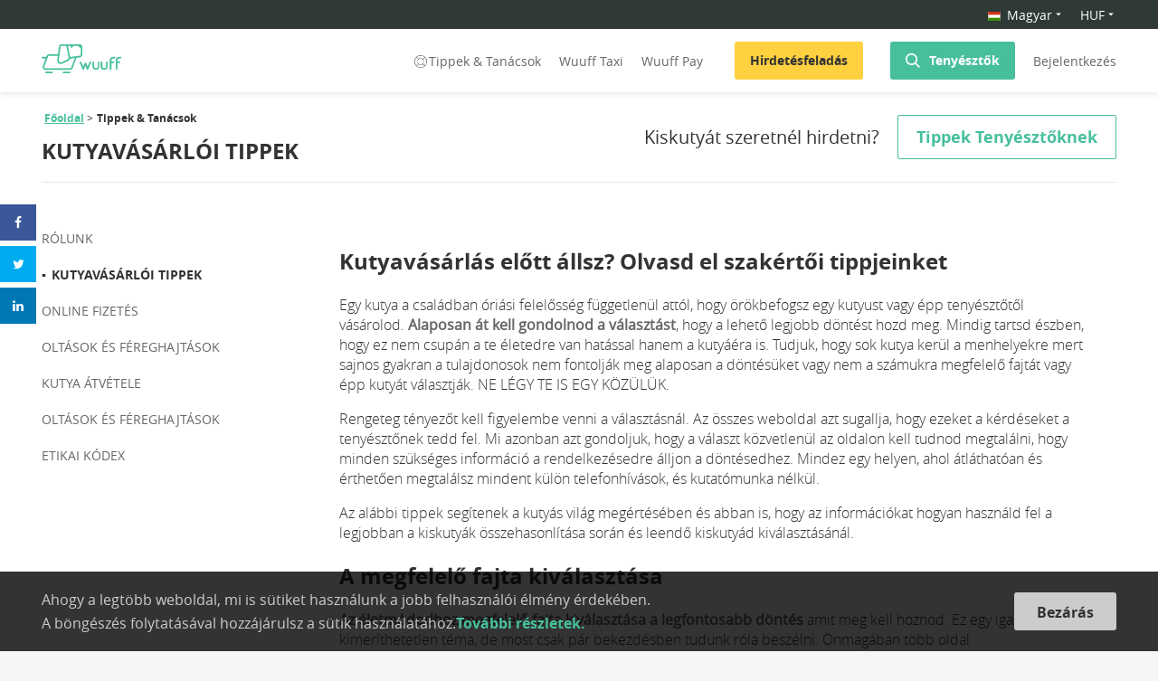

--- FILE ---
content_type: text/html; charset=utf-8
request_url: https://wuuff.dog/hu/segitseg/vasarloi-tippek
body_size: 330907
content:
<!DOCTYPE html><html lang="hu"><head><meta charSet="utf-8"/><meta name="viewport" content="initial-scale=1.0, user-scalable=no"/><link rel="icon" type="image/png" href="/static/favicon.png" id="imageLink"/><meta name="p:domain_verify" content="fe5f435da51fcb500d8191c0d527b555"/><meta name="msvalidate.01" content="4B0B58EC56FC7EE1308BFB71C2B1FD40"/><meta name="google-site-verification" content="xbpEgHDWAi-J_DnwkGNsSXZSTz0rld2JzE2jAi5AFYg"/><script type="application/ld+json">
              {
                "@context": "http://schema.org/",
                "@type": "Organization",
                "name": "Wuuff",
                "legalName" : "Wuuff, Inc.",
                "url": "https://wuuff.dog",
                "logo": "https://res.cloudinary.com/wuuff/image/upload/v1749133588/logo/wuuff_logo.jpg",
                "foundingDate": "2017",
                "address": {
                  "@type": "PostalAddress",
                  "streetAddress": "7901 4th St N STE 300",
                  "addressLocality": "Saint Petersburg",
                  "addressRegion": "FL",
                  "postalCode": "33702",
                  "addressCountry": "US"
                },
                "contactPoint": {
                  "@type": "ContactPoint",
                  "contactType": "customer support",
                  "email": "help@wuuff.dog"
                }
              }
              </script><script async="">(function(w,d,s,l,i){w[l]=w[l]||[];w[l].push({'gtm.start':
            new Date().getTime(),event:'gtm.js'});var f=d.getElementsByTagName(s)[0],
            j=d.createElement(s),dl=l!='dataLayer'?'&l='+l:'';j.async=true;j.src=
            'https://www.googletagmanager.com/gtm.js?id='+i+dl;f.parentNode.insertBefore(j,f);
          })(window,document,'script','dataLayer','GTM-PB28MV5');</script><meta property="og:type" content="website"/><meta property="og:locale" content="hu"/><meta property="og:site_name" content="Wuuff"/><link rel="canonical" href="https://wuuff.dog/hu/segitseg/vasarloi-tippek"/><meta property="og:locale:alternate" name="en" content="en"/><meta property="og:locale:alternate" name="de" content="de"/><meta property="og:locale:alternate" name="ru-RU" content="ru-RU"/><meta property="og:locale:alternate" name="it-IT" content="it-IT"/><meta property="og:locale:alternate" name="ro-RO" content="ro-RO"/><meta property="og:locale:alternate" name="pl" content="pl"/><meta property="og:locale:alternate" name="cs" content="cs"/><meta property="og:locale:alternate" name="fr-FR" content="fr-FR"/><meta property="og:locale:alternate" name="sr-RS" content="sr-RS"/><meta name="dcterms.language" content="hu"/><meta name="dcterms.format" content="text/html"/><meta name="dcterms.creator" content="Wuuff"/><meta name="keywords" content="fajtatiszta kiskutya, kutyavásárlás"/><title>Hasznos tippek kiskutyavásárlás előtt - Wuuff.dog</title><meta name="robots" content="index,follow"/><meta name="googlebot" content="index,follow"/><meta name="description" content="Segítünk eligazodni a kutyás világban! Még a kutyavásárlás előtt olvasd el tanácsainkat és érdeklődj felkészülten a tenyésztőnél."/><meta name="twitter:card" content="summary_large_image"/><meta name="twitter:site" content="@WuuffDog"/><meta property="og:url" content="/hu/segitseg/vasarloi-tippek"/><meta property="og:title" content="Hasznos tippek kiskutyavásárlás előtt - Wuuff.dog"/><meta property="og:description" content="Segítünk eligazodni a kutyás világban! Még a kutyavásárlás előtt olvasd el tanácsainkat és érdeklődj felkészülten a tenyésztőnél."/><meta property="og:image"/><meta property="og:image:alt" content="Breeder Profile Picture"/><meta property="og:image:width" content="610"/><meta property="og:image:height" content="462"/><meta name="dcterms.title" content="Hasznos tippek kiskutyavásárlás előtt - Wuuff.dog"/><meta name="dcterms.description" content="Segítünk eligazodni a kutyás világban! Még a kutyavásárlás előtt olvasd el tanácsainkat és érdeklődj felkészülten a tenyésztőnél."/><meta name="next-head-count" content="40"/><link rel="preload" href="/_next/static/D-DwcJdkFay7COEjrmUNA/pages/help.js" as="script"/><link rel="preload" href="/_next/static/D-DwcJdkFay7COEjrmUNA/pages/_app.js" as="script"/><link rel="preload" href="/_next/static/chunks/216.574f296cdc1a80e93678.js" as="script"/><link rel="preload" href="/_next/static/runtime/webpack-c722c0526f27aed65453.js" as="script"/><link rel="preload" href="/_next/static/chunks/commons.f01bb979fd0c6de3cadb.js" as="script"/><link rel="preload" href="/_next/static/chunks/styles.5ff1ecd40a85c9200c16.js" as="script"/><link rel="preload" href="/_next/static/runtime/main-9c8217165abec7b1cab0.js" as="script"/><link rel="stylesheet" href="/_next/static/css/commons.1a68c7f4.chunk.css"/><link rel="stylesheet" href="/_next/static/css/styles.73c0ad5b.chunk.css"/></head><body><noscript><iframe src="https://www.googletagmanager.com/ns.html?id=GTM-PB28MV5" height="0" width="0" style="display:none;visibility:hidden"></iframe></noscript><div id="__next"><div class="root help"><header class="header "><div><div class="top-localization-bar"><div class="grid maxWidth"><div class="top-localization-bar-container .middle-xs"><div class="topBar"><div class="selectWrapper lang-drop-down"><div class="Dropdown-root"><div class="Dropdown-control" aria-haspopup="listbox"><div class="Dropdown-placeholder"><span></span></div><div class="Dropdown-arrow-wrapper"><span class="Dropdown-arrow"></span></div></div></div></div><div class="selectWrapper drop-down-currency-body"><div class="Dropdown-root"><div class="Dropdown-control" aria-haspopup="listbox"><div class="Dropdown-placeholder is-selected">EUR</div><div class="Dropdown-arrow-wrapper"><span class="Dropdown-arrow"></span></div></div></div></div></div></div></div></div></div><div class="grid maxWidth headerFluidContainer"><div class="row middle-xs headerContainer"><div class="col col-xs-1 breedersListLogo"><a href="/hu"><img src="/static/Header/wuff_logo_green.svg" class="logo" alt="Logo"/></a></div><div class="col col-xs-11 isBreedersListHeaderRight"><div class="headerBox"><div class="desktopLarge"><div class="desktopNav"><nav><div class="headerTaxiLinks "><a class="help-link" href="/hu/segitseg/vasarloi-tippek"><svg width="20" height="16" viewBox="-1 -1 16 16" fill="none" class="help-icon"><path d="M12.915 3.1C11.525 1.7 9.837 1 7.95 1c-1.886 0-3.574.7-4.964 2.1C1.696 4.4 1 6.1 1 8c0 1.9.695 3.6 2.085 5 1.29 1.3 2.98 2 4.866 2 1.886 0 3.574-.7 4.964-2.1C14.205 11.6 15 9.8 15 7.9s-.794-3.5-2.085-4.8zm-.199 9.3l-1.886-1.8c1.29-1.5 1.29-3.6 0-5.1l1.787-1.8c1.092 1.2 1.688 2.7 1.688 4.4.1 1.5-.596 3.1-1.589 4.3zm-4.765-1c-.895 0-1.689-.3-2.383-1a3.337 3.337 0 010-4.7 3.455 3.455 0 012.383-1c.893 0 1.687.3 2.382 1a3.336 3.336 0 010 4.7c-.695.6-1.49 1-2.382 1zm4.368-8.1l-1.787 1.8C9.738 4.5 8.942 4.1 7.951 4.1c-.993 0-1.788.4-2.483 1L3.68 3.3C4.773 2.2 6.362 1.6 7.95 1.6c1.588 0 3.177.6 4.368 1.7zm-9.035.4L5.07 5.5c-1.29 1.5-1.29 3.6 0 5.1l-1.787 1.8A6.584 6.584 0 011.595 8c0-1.6.597-3.2 1.689-4.3zM7.95 14.5a6.485 6.485 0 01-4.37-1.7L5.469 11c.695.6 1.588 1 2.483 1 .893 0 1.787-.4 2.482-1l1.787 1.8c-1.092 1-2.68 1.7-4.27 1.7z" fill="#fff"></path></svg>Tippek &amp; Tanácsok</a><a target="_blank" rel="noreferrer noopener" href="https://wuuff.taxi">Wuuff Taxi</a><a href="/hu/segitseg/online-fizetes">Wuuff Pay</a></div><div><button class="button yellow" type="button">Hirdetésfeladás</button><button class="button setSearchModal" type="button"><img src="/static/Header/search.svg" alt="Search" align="Search"/><a class="headerGreenLink" href="/hu/tenyesztok">Tenyésztők</a></button></div><button class="loginBtn">Bejelentkezés</button></nav></div></div><div class="tablet"><div class="mobileNav"><nav><a class="menu"><span></span><span></span><span></span></a><span class="mobileLogoWrapper"><a href="/hu"><img src="/static/Header/wuff_logo_green.svg" class="logo" alt="Logo"/></a></span><div class="search headerFlex"><div><img src="/static/Header/newSearchGreen.svg" alt="Search"/></div><img src="/static/Header/login_green.svg" alt="Login"/></div></nav></div></div></div></div></div></div><span></span></header><div class="siteContent "><div><div class="staticPage"><div><div class="mobile"><h1 class="pageTitle">Kutyavásárlói tippek</h1><div class="breederButtonsWrapper"><span class="firstButton">Kiskutyát szeretnél hirdetni?</span><div class="secondButton"><span>Tippek Tenyésztőknek</span></div></div></div></div><div class="grid maxWidth"><div class="row"><div class="col col-xs-10 col-sm-3 col-xs-offset-1 col-sm-offset-0"><div><ul class="sidebar desktop"><li><a class="" href="/hu/segitseg/rolunk">Rólunk</a></li><li><a class="active" href="/hu/segitseg/vasarloi-tippek">Kutyavásárlói tippek</a></li><li><a class="" href="/hu/segitseg/online-fizetes">Online fizetés</a></li><li><a class="" href="/hu/segitseg/oltasok-fereghajtasok">Oltások és féreghajtások</a></li><li><a class="" href="/hu/segitseg/kutya-atvetele">Kutya átvétele</a></li><li><a class="" href="/hu/segitseg/oltasok-fereghajtasok">Oltások és féreghajtások</a></li><li><a class="" href="/hu/segitseg/etikai-kodex">Etikai kódex</a></li></ul><div class="mobile helpPageSelect"><div class="Select Select--single has-value"><div class="Select-control"><span class="Select-multi-value-wrapper" id="react-select-selectStaticPage--value"><div class="Select-value"><span class="Select-value-label" role="option" aria-selected="true" id="react-select-selectStaticPage--value-item">Kutyavásárlói tippek</span></div><div role="combobox" aria-expanded="false" aria-owns="" aria-activedescendant="react-select-selectStaticPage--value" class="Select-input" tabindex="0" aria-disabled="false" style="border:0;width:1px;display:inline-block"></div></span><span class="Select-arrow-zone"><span class="Select-arrow"></span></span></div></div></div></div></div><div class="col col-xs-12 col-sm-9"><div class="grid container-fluid"><h2>Kutyavásárlás előtt állsz? Olvasd el szakértői tippjeinket</h2><p>Egy kutya a családban óriási felelősség függetlenül attól, hogy örökbefogsz egy kutyust vagy épp tenyésztőtől vásárolod. <strong>Alaposan át kell gondolnod a választást</strong>, hogy a lehető legjobb döntést hozd meg. Mindig tartsd észben, hogy ez nem csupán a te életedre van hatással hanem a kutyáéra is. Tudjuk, hogy sok kutya kerül a menhelyekre mert sajnos gyakran a tulajdonosok nem fontolják meg alaposan a döntésüket vagy nem a számukra megfelelő fajtát vagy épp kutyát választják. NE LÉGY TE IS EGY KÖZÜLÜK.</p><p>Rengeteg tényezőt kell figyelembe venni a választásnál. Az összes weboldal azt sugallja, hogy ezeket a kérdéseket a tenyésztőnek tedd fel. Mi azonban azt gondoljuk, hogy a választ közvetlenül az oldalon kell tudnod megtalálni, hogy minden szükséges információ a rendelkezésedre álljon a döntésedhez. Mindez egy helyen, ahol átláthatóan és érthetően megtalálsz mindent külön telefonhívások, és kutatómunka nélkül.</p><p>Az alábbi tippek segítenek a kutyás világ megértésében és abban is, hogy az információkat hogyan használd fel a legjobban a kiskutyák összehasonlítása során és leendő kiskutyád kiválasztásánál. </p><h2>A megfelelő fajta kiválasztása</h2><p><strong>Az életmódodhoz megfelelő fajta kiválasztása a legfontosabb döntés</strong> amit meg kell hoznod. Ez egy igazán kimeríthetetlen téma, de most csak pár bekezdésben tudunk róla beszélni. Önmagában több oldal áttanulmányozását, sok fajtaleírás elolvasását, videó nézését és több beszélgetést kíván meg a tenyésztőkkel.</p><p>Lehet, hogy beleszerettél egy fajtába amit a tévében vagy a moziban láttál… De elengedhetetlen, hogy személyes tapasztalat vagy alapos kutatómunka alapján bizonyosodj meg arról, hogy a fajta valóban illik hozzád. Csakis így lehetsz biztos abban, hogy valóban jó döntést hozol.</p><p>A legfontosabb dolog amit szem előtt kell tartanod, hogy a választott fajta hogyan illeszkedik a mindennapi életedbe. El kell döntened, hogy a vele járó kötelezettségek beleférnek-e mindannapjaidba (etetés, mozgatás, szőrápolás, stb...) és azt is fel kell mérned hogy a lakásod megfelelő-e a kutya méretére és mozgásigényére való tekintettel. Figyelembe kell venned, hogy allergiás-e valaki a családban, milyen éghajlaton élsz és persze azt is, hogy van-e gyerek a családban és velük hogyan jön ki a választott négylábú. Fajtától függetlenül tudnod kell, hogy a kutyák társas lények és nem szeretnek huzamosabb ideig egyedül maradni. A gondozás időbe telik ami persze fajtától függően több-kevesebb időt vesz igénybe.</p><h2>A kiskutya szocializációja</h2><p>A szocializáció a társadalmi kötelékek kialakulását és a kiskutya azon képességét jelenti, hogy beilleszkedjen az emberi társadalomba és a családi életbe. Ez egy egész életen át tartó folyamat, de a szocializáció már a kölyök születése előtt kezdődik. Nagyon nehéz kezdet vár egy olyan kiskutyára akinek a szüleit egy kis ketrecben vagy nem megfelelő körülmények között tartják.</p><p>Egy olyan kutya aki nem részesül korai szocializációban, később nagyon nehezen vagy sajnos soha sem rehabilitálható. Nagy valószínűséggel nehezen illeszkedik be az otthoni életbe és félénk vagy neveletlen lesz és <em>“bajt”</em> okoz.</p><p><strong>A legkritikusabb időszak az első 3 hónap a tenyésztőnél. </strong></p><p>Az első 4 hétben a szocializáció elsősorban az anyakutyával és az alomtársakkal történő érintkezéssel valósul meg. A kölyök az anyjától és testvéreitől veszi a <em>„leckéket”</em>. A második hónapban megismerkednek az emberekkel és az őket körülvevő állatokkal. Ez folytatódik a harmadik hónapban is, de itt már új helyekre is merészkednek hiszen már készen állnak a nagy felfedezésre. Elég erősek és kíváncsiak a világ megismerésére.</p><p>Fontos, hogy a Tenyésztő tudatosan ismertesse meg a kölyköket először az emberekkel (ez az alom megfelelő gondozása közben megtörténik) aztán az őket körülvevő környezettel (tárgyak, hangok, különböző szituációk). Így a tenyésztő szilárd alapokat teremt a kiskutya megfelelő szocializációjához. Ezért fontos, hogy törzskönyves kiskutyád egy felelős tenyésztőtől válaszd.</p><h2>A megfelelő tenyésztő kiválasztása</h2><p>Vannak akik először a tenyésztőt választják ki és utána a kölyköt. Bárhogy is legyen, bizalmat kell előlegezned a tenyésztőnek mielőtt lefoglalod a kiskutyádat. Ezt csak akkor tudod megtenni, ha biztos vagy a tenyésztő jó hírében. Célunk, hogy a tenyésztők minden információt megadjanak ami segít a felelős és magabiztos választásban.</p><p>Nézz meg minden információt amit a tenyésztő feltöltött még azokat is vedd figyelembe amit esetleg kihagyott. Előnyös olyan tenyésztőt választani aki regisztrált a <strong>Wuuff-on és saját Tenyésztői Oldalán</strong> minden szükséges információt megtalálsz:</p><ul><li>Tenyésztői tapasztalat</li><li>Tenyésztett fajták</li><li>Tenyésztői elkötelezettségei, azaz mit vállal tenyésztőként</li><li>Tenyésztő kutyái, egészségügyi szűrések, kiállítási eredmények</li><li>Rendelkezik-e ellenőrzött, hivatalos kennelnévvel</li><li>Ad-e garanciát vagy szerződést a kiskutyához</li></ul><p>Csak néhányat kiemelve a fontos dolgok közül...</p><p>Ne feledd, ha egy kiskutyát felelősségteljesen szeretnél választani ne csak egy fotó alapján tedd, vedd figyelembe az összes információt. Utána nézd meg a szülők adatait és azt is, hogy mit tartalmaz a kiskutya ára. A fotó minősége is jó fokmérője lehet annak, hogy mennyire profi tenyésztővel van dolgod. </p><p>A kiskutya kiválasztását követően <strong>egy jó tenyésztő további tanácsokkal lát el</strong>, ha szeretnéd. Azt javasoljuk, hogy olyan tenyésztőt válassz aki szeretettel beszél a fajtáról. Hiszen ez arra utal, hogy ha később tanácsra lesz szükséged bármikor keresheted.</p><p>Egy felelős tenyésztő valószínűleg kíváncsi rád, sőt lehet úgy érzed túlzottan is az. De ne vedd tolakodásnak. Egy jó tenyésztő tudja, ha választ kap a kérdésire biztos jó helyre kerül a kiskutya. Tanácsot ad, ha úgy gondolja, hogy nem neked való a fajta és segít kiválasztani azt a kölyköt is aki a legjobban illik a személyiségedhez és a család mindennapjaihoz. </p><p>Egy jó tenyésztő kötődik a kiskutyáihoz és a legjobbat akarja nekik. A pénzügyi szempontok nem elsődlegesek viszont nyilvánvalóan szükségesek a magas színvonalú tenyésztői munka fenntartásához.</p><h2>A tenyésztői értékelések fontosak</h2><p>A Wuuff egyik egyedi jellemzője az ellenőrzött értékelések.</p><p>A tenyésztő kiválasztásakor vedd figyelembe az értékelések mennyiségét és minőségét, mivel azok olyan valódi kiskutyakeresők első kézből származó véleményei mint Te magad. Az értékelések megmutatják, hogy a tenyésztő mennyire megbízható, becsületes és ha szükséges számíthatsz-e a segítségére.</p><p>Értékelni akkor tudsz, ha a Wuuff online fizetési szolgáltatását használod vagy ha a Tenyésztői Oldal engedélyezi az értékelést. Így tudunk releváns és 100%-ban a valóságnak  megfelelő információt nyújtani a tenyésztőkről és a vásárlókról egyaránt. </p><p>Saját biztonságod érdekében azt tanácsoljuk, hogy a választott kiskutyát a Wuuff-on foglald le vagy vásárold meg. <a href="/hu/segitseg/online-fizetes">Itt többet is megtudhatsz.</a></p><h2>Az ár kérdése</h2><p>A kutyatartás drága dolog függetlenül attól, hogy örökbefogadod vagy vásárolod a kiskutyát. Mindenesetre ha egy valóban egészséges és szép kutyát szeretnél nagyszerű karakterrel,<strong> ne a vételáron spórolj</strong>, hiszen az csak egy egyszeri kiadás. Fontold meg, hiszen lehet, hogy olcsóbban is találsz kiskutyát, de ez nagyon költséges orvosi számlákat eredményezhet a jövőben. </p><p>A törzskönyves, fajtatiszta kutyák ára széles skálán mozog. Ez függhet a vérvonaltól, a szülők kiállítási eredményeitől, egészségügyi szűréseitől és attól is, hogy a tenyésztő mekkora esélyt lát az adott kiskutya kiállítási karrierjére. Másrészt egy kedvezőbb áru kiskutya egy szintén jó hírű kennelből nem jelent feltétlenül kevesebbet. Ne ítéld meg csupán az ár alapján se a kutyát se a tenyésztőt. Ha a kutatásod alapján minden rendben van a tenyésztővel, előfordulhat, hogy kedvezőbb árat ad egy olyan kiskutyára akiről úgy gondolja, hogy nem kiállítási kutya, de nagyszerű családi kutya válhat belőle. Apró dolgok döntenek ilyenkor, amit az avatatlan szemek észre sem vesznek.  </p><p>Az árak nem egységesek még egy országon belül sem és különösen nagy árkülönbségek lehetnek ugyanazon fajtánál a különböző országok tekintetében.</p><p>A felelősségteljes tenyésztés pénzt, időt és energiát igényel a tenyésztőtől a kutyák és az almok fenntartásához. Ehhez tartozik a megfelelő táplálkozás, a rendszeres állatorvosi ellátás biztosítása, a szükséges kötelező egészségügyi szűrések elvégzése annak érdekében, hogy a kiskutyák egészségesek legyenek.</p><p>A tenyésztő rengeteg időt és energiát fordít a kutyáira, ha szükséges éjszaka is dolgozik annak érdekében , hogy a kölykök gyönyörű, boldog és kiegyensúlyozott kutyákká váljanak, akivel 10-15 évig élhetsz együtt. Hisszük, hogy a végeredmény számodra is ugyanolyan fontos.</p><h2>Törzskönyves kutya</h2><p>Sokan úgy gondolják, hogy a törzskönyv csak egy darab papír ami csak növeli a kiskutya árát. Valójában a törzskönyvnek sokkal nagyobb jelentősége van. Először is bizonyítja, hogy a kutya valóban fajtatiszta. Azt is feltételezi, hogy a szülők megfelelnek a tenyésztésbe vétel feltételeinek. Nem utolsó sorban igazolja, hogy külső jegyeik alapján is a fajta reprezentáns képviselői és karakterük is a fajtának megfelelő.</p><p>Egyes “tenyésztők” talán meg akarnak győzni, hogy a törzskönyv - és mindaz amit jelent - felesleges és drága, ezért kutyáik sem rendelkeznek velük. Azonban ez nem igaz! <a href="http://markrottweilerklub-hungary.hu/wp-content/uploads/2024/02/Szolgaltatasi_dijak_tablazata_2023.12.01-tol_uj2.pdf" rel="noreferrer noopener" target="_blank">A törzskönyv  csupán 7500 Ft</a>, de ahhoz, hogy a tenyésztő kiválthassa számtalan dolognak kell megfelelnie (egészségügyi szűrések, kiállítások, tenyésszemle stb.) Persze egy törzskönyv nélküli kutya is lehet fajtatiszta, de szerinted ezt mi bizonyítja?</p><p><strong>A törzskönyv olyan mint a Te születési anyakönyvi kivonatod. </strong>A tenyésztő nevét adja kutyáihoz, így a kiskutya és a tenyésztő kapcsolata könnyen nyomon követhető és bármikor elérheted a tenyésztőt. Egy szaporító aki nem ad törzskönyvet könnyen köddé válhat, hiszen semmi sem köti össze a kölyökkel.</p><p>Emiatt az FCI által elismert fajták esetén csak törzskönyvvel (beleértve a regisztrációs lapot) rendelkező kutyákat lehet feltölteni a Wuuff-ra.</p><h2>A szülők</h2><p>Egy fajtatiszta kiskutya választásakor az<strong> egészség-viselkedés-küllem hármasa</strong> lebegjen lelki szemeid előtt. Ezeket a legjobban a kiskutya szülein látod.</p><p>A tenyésztői szervezetek azt tanácsolják, hogy a tenyésztőtől gyűjtsd be a lehető legtöbb információt a kölyök szüleiről, hiszen így jobban láthatod, hogy mit várhatsz a jövőben a kiskutyától… ahogy a mondás is tartja, az alma nem esik messze a fájától. Azonban a Wuuff ennél is tovább ment és arra ösztönzi a tenyésztőket, hogy ezeket az információkat már a hirdetéseikben is megadják.</p><p>A Wuuff-on a kiskutya oldalán megtalálod a szülők adatait is, hogy teljes képet kapj a kiskutya várható tulajdonságairól. Vedd figyelembe:</p><ul><li>Hogyan néznek ki?</li><li>Milyen méretűek?</li><li>Milyen a temperamentumuk?</li><li>Vannak-e kiállítási eredményei vagy munkakutya esetén versenyen elért díjai?</li><li>Vannak-e egészségügyi szűrések?</li></ul><h2>Kutyakiállítások és sport eredmények</h2><p>Sokan nem ismerik a kutyás világot és így nem értik a kiállításokat vagy a képességvizsgákat és sporteredményeket. De az ezeken való részvétel fontos része a minőség megállapításához és kiemelkedő az ilyen helyzetben tanúsított viselkedés megismerése.</p><p>Azoknak a kutyáknak akik sosem hagyják el az udvart ismeretlen jellemvonásaik lehetnek (mint például agresszió vagy félelem) ami csak idegen helyen és helyzetben mutatkozik meg. Az elért címek tökéletesen bizonyítják, hogy a<strong> fajtajellegnek megfelelően viselkednek </strong>idegen környezetben is. A kiállítások természetesen nem csupán a karakter megismeréséről szólnak hanem azt is igazolják, hogy a kutya küllemében is a fajta kiemelkedő példánya.</p><p>Nézd meg a kiskutya oldalán a szülők kiállítási eredményeit és egészségügyi szűréseit.</p><h2>Oltások és féreghajtások rendje</h2><p>A védőoltások és féreghajtások<strong> fontossága vitathatatlan</strong> és sokszor a kiskutya élete múlhat rajta. Tudva ennek a jelentőségét a Wuuff-on csakis az életkornak megfelelő oltással és féreghajtással rendelkező kölyköket találsz.</p><p><a href="/hu/segitseg/oltasok-fereghajtasok">Tudj meg többet a javasolt oltásokról és féreghajtásokról</a>, amivel rendelkeznie kell egy kutyának.</p><h2>Mikrochip</h2><p>A kutyák egyedi azonosítására szolgál. Állatorvos ülteti be a kutyákba, legtöbbször a 6 hetes oltással egy időben.  Legkésőbb a kölyök 4 hónapos koráig  kötelező chippel ellátni a kutyát, de mindenképpen tulajdonos váltás elött <strong>kötelező a chip beültetése</strong>.</p><p>A legtöbb országban a chip törvényi előírás, így ne vegyél kutyát chip nélkül. A kölyök vásárlását követően az állatorvosnak kérésedre be kell regisztrálnia a chipet a nevedre. Ezzel az egyszerű lépéssel sok kellemetlenségtől védheted meg magad a jövőben.</p><p>A Wuuff-on hirdetett kutyáknak kötelező chippel rendelkezniük mikor az új gazdához kerülnek.</p><h2>Tenyésztői garancia és szerződés</h2><p>Fontos megtudnod, hogy a tenyésztő milyen garanciát vállal a kölyökre. Sok kérdést fontolóra kell venned a felelősségteljes választáshoz. Mint például… Mi történik, ha a kiskutya komoly örökletes betegségben szenved? Ha valamilyen okból nem tudod tovább gondját viselni, visszaveszi-e a tenyésztő vagy segít-e neki új otthont találni?</p><p>Nézd meg a kiskutya oldalát, hogy a tenyésztő feltüntette-e a garanciát. Továbbá <strong><a href="https://wuuff.dog/hu/tenyesztok" rel="noreferrer noopener" target="_blank">olvasd el a Wuuff Tenyésztő Profil oldalán</a></strong>, hogy milyen kötelezettségeket vállal, így választ kaphatsz a fenti kérdésekre.</p><h2>Fotók</h2><p>Az okostelefonok és a digitális kamerák világában elvárható, hogy a lehető legtöbb képet kapjuk a lefoglalt kölyökről. Azonban egy átlagos alomban 4-10 kölyök is lehet. Egy fényképezés nagy előkészületekkel jár, hiszen egy Tenyésztő se szeretne rossz minőségű fényképeket küldeni a kölykökről. Hiába van tisztán tartva az alom, attól még az anyakutya és a testvérek bizony összepiszkolják egymást. Gondolj csak egy evésre vagy akár egy nyálas játékra a kölykök között. Az előkészületek során a kölyköket is fel kell készíteni a fotózáshoz, amit nem feltétlenül szeretnek (egy kisbaba se szeret öltözködni, a kiskutyák meg fésülködni). Fentiek fényében kérjük ne légy csalódott ha <em>„csak”</em> heti rendszerességgel kapsz új fotókat a kölyökről. Ne okozz feleslegesen stresszt a kiskutya és a Tenyésztő számára.</p><h2>A kiskutya átvétele</h2><p>A felelősségteljes kutyatartást támogatjuk és igyekszünk szembeszállni a szaporítókkal. Ezért a kiskutya oldalán fel van tüntetve, hogy mikor költözhet leghamarabb az új otthonába, ami nem lehet 8 hetes kora előtt. </p><p>Ugyanakkor mi a 10–12 hetes kort javasoljuk, mivel ez elősegíti a megfelelő szocializációt, és a kölykök addigra a védőoltásoknak köszönhetően nagyobb védettséggel is rendelkeznek. Ez a gyakorlat összhangban van az állatorvosi szövetségek ajánlásaival is, amelyek a hosszabb anyai együttlétet javasolják, hogy csökkentsék az új otthonba költözés okozta stresszt. </p><p>Vedd figyelembe, ha egy másik országból származó kiskutyát vásárolsz akkor a kölyök csak 4 hónapos korában utazhat, sőt bizonyos esetekben a várakozás még hosszabb is lehet.</p><p><a href="/hu/segitseg/kutya-atvetele">Tudj meg többet arról, hogy mikre kell figyelned a kiskutya átvétele előtt.</a></p></div></div><div class="col col-xs-12 col-sm-9 col-sm-offset-3"><div class="socialsOffset"><div><div><div id="dpsp-content-bottom" class="dpsp-content-wrapper dpsp-shape-rectangular dpsp-column-auto dpsp-has-spacing dpsp-has-buttons-count dpsp-show-on-mobile dpsp-button-style-1 dpsp-has-icon-background dpsp-has-button-background dpsp-show-total-share-count dpsp-show-total-share-count-after" styles=""><div class=""><ul class="dpsp-networks-btns-wrapper dpsp-networks-btns-content"><li><a rel="nofollow" class="dpsp-network-btn dpsp-facebook dpsp-first"><span class="dpsp-network-icon"></span><span class="dpsp-network-label-wrapper"><span class="dpsp-network-label">Facebook</span></span></a></li><li><a rel="nofollow" class="dpsp-network-btn dpsp-twitter"><span class="dpsp-network-icon"></span><span class="dpsp-network-label-wrapper"><span class="dpsp-network-label">Twitter</span></span></a></li><li><a rel="nofollow" class="dpsp-network-btn dpsp-linkedin dpsp-last"><span class="dpsp-network-icon"></span><span class="dpsp-network-label-wrapper"><span class="dpsp-network-label">LinkedIn</span></span></a></li></ul></div></div></div></div></div></div></div></div></div></div></div><div class="footer"><div class="footerTopPart"><div class="grid container"><div class="row"><div class="col col-xs-12 col-md-7 footerNavContainer"><div class="footerNavList"><h4>Leendő gazdiknak</h4><ul><li><a href="/hu/kutyafajtak">Kutyafajták</a></li><li><a href="/hu/tenyesztok">Tenyésztők</a></li><li><a href="/hu/segitseg/vasarloi-tippek">Tippek a választáshoz</a></li><li><a href="/hu/lp/puppy-match">Puppy Match</a></li></ul></div><div class="footerNavList"><h4>Tenyésztőknek</h4><ul><li><a href="/hu/lp/elofizetes-arak">Regisztráld kenneled</a></li><li><a href="/hu/segitseg/tenyeszto-gyik">Gyakori kérdések</a></li></ul></div><div class="footerNavList"><h4>Cégünk</h4><ul><li><a href="/hu/segitseg/rolunk">Rólunk</a></li><li><a href="https://blog.wuuff.dog/hu/" target="_blank" rel="noreferrer noopener">Blog</a></li></ul></div><div class="footerNavList mobile"><div class="formBottomInfo"><span>Bármi kérdésed van írj nekünk <a href="mailto:help@wuuff.dog" target="_blank">e-mailt</a></span></div></div></div><div class="col col-xs-12 col-md-5 footerRightPart"><h4>Legfontosabb vásárlói tippek e-mailben</h4><div class="subscribeForm"><form><div class="checkBox"><input type="checkbox" name="checkBox" value="" id="subscriptionCheckBox"/><label for="subscriptionCheckBox">Hozzájárulásom adom, hogy a Wuuff hírlevelet küldjön nekem és tudom, hogy bármikor könnyen leiratkozhatok.</label></div><div class="form"><div class="input smaller"><input type="email" class="" placeholder="E-mail címed" name="" value=""/></div><button class="button small" type="submit">Feliratkozás</button></div></form></div><div class="formBottomInfo desktop"><span>Bármi kérdésed van írj nekünk <a href="mailto:help@wuuff.dog" target="_blank">e-mailt</a></span></div></div></div></div></div><div class="footerBottom"><div class="grid container"><div class="secondLine"><div class="copyright">Minden jog fenntartva © wuuff<div class="link"><a href="/hu/aszf" target="_blank" rel="noreferrer noopener">ÁSZF</a></div><div class="link"><a href="/hu/adatkezelesi-tajekoztato" target="_blank" rel="noreferrer noopener">Adatvédelmi tájékoztató</a></div></div><hr/><div class="thirdLine"><div class="icons">Kövess minket:<a href="https://www.facebook.com/wuuff.dog/" target="_blank" rel="noreferrer noopener"><img src="/static/Footer/facebook.svg" alt="Facebook"/></a><a href="https://www.instagram.com/wuuff.dog/" target="_blank" rel="noreferrer noopener"><img src="/static/Footer/instagram.svg" alt="Instagram"/></a><a href="https://twitter.com/wuuffdog" target="_blank" rel="noreferrer noopener"><img src="/static/Footer/twitter.svg" alt="Twitter"/></a><a href="https://www.pinterest.ca/wuuff/" target="_blank" class="pinterestIcon" rel="noreferrer noopener"><img src="/static/Footer/pinterest.svg" alt="Pinterest"/></a></div></div></div></div></div></div><div class="messageContainer"><span></span></div><div class="cookieBanner cookieUsage"><div class="cookieUsageView maxWidth"><div class="cookieUsageText"><p>Ahogy a legtöbb weboldal, mi is sütiket használunk a jobb felhasználói élmény érdekében.</p><p>A böngészés folytatásával hozzájárulsz a sütik használatához.<a href="/hu/adatkezelesi-tajekoztato">További részletek.</a></p></div><button class="button cookieUsageButton" type="button">Bezárás</button></div></div><div></div></div></div><script id="__NEXT_DATA__" type="application/json">{"dataManager":"[]","props":{"isServer":true,"initialState":{"auth":{"token":null,"isAuthenticating":false,"isAuthenticated":false,"profilePicture":null,"email":"","dogType":"","isHintBannerOpen":true,"isProfileIndicatorCompleted":false,"mySiteBanner":true,"role":"BUYER","currency":"EUR","language":"en"},"dogAd":{"ad":{},"maleDogs":[],"femaleDogs":[],"defaultDog":{}},"form":{},"popup":{"name":"","message":"","index":0,"section":null,"lightBox":false},"message":{"messages":[],"message":null},"staticPage":{"isBreeder":false,"updateStrength":false},"search":{"breed":null,"gender":"","price":{"min":0,"max":0},"pedigree":false,"expected":false,"order":{"value":"dateAsc"},"page":0,"mobileFilter":false,"searchModal":false}},"initialProps":{"locale":"hu","messages":{"default":{"MoreInfoPopup.descriptionText":"Célunk, hogy a kiskutya vásárlásod örömteli és zökkenőmentes élménnyé tegyük, többféle szállítási lehetőséget kínálva. Ha lehetséges, mindig a legjobb, ha személyesen találkozol a tenyésztővel és a kiskutyákkal. Ha ez nem megoldható, a Wuuff biztonságos és megbízható szárazföldi vagy légi szállítást biztosít. Kérj azonnali árajánlatot a wuuff.taxi oldalon.","Payment.wuuffFees":"Wuuff fizetési szolgáltatási díj","Payment.puppyTag":"Kiskutya biléta","Payment.remainingPaymentTitle":"Fennmaradó összeg fizetése","Payment.fullAmount":"Teljes összeg","Payment.deliveryOptionsFree":"(ingyenes)","Payment.deliveryOptionsCustomQuote":"(egyedi ajánlat)","Payment.vetExam":"Állatorvosi vizsgálat","Payment.additionalOptionsTitle":"További lehetőségek","Payment.additionalOptionsVetExamTitle":"Állatorvosi vizsgálat és egészségügyi tanúsítvány","Payment.additionalOptionsVetExamDescription":"Kiskutyád teljes körű orvosi vizsgálaton esik át a szállítás előtt, és naprakész lesz minden oltásában, mindezt a Wuuff csapat szakértelmével.","Payment.additionalOptionsPuppyTagTitle":"Kiskutya biléta névvel és telefonszámmal","Payment.additionalOptionsPuppyTagDescription":"A stílusos, egyedi készítésű bilétáink jól jönnek, ha kutyád elveszne. Neved és telefonszámod gravírozzuk rá.","Payment.additionalOptionsIncluded":"tartalmazva","Payment.additionalOptionsOptional":"opcionális","Payment.deliveryOptions":"Szállítási lehetőségek","Payment.chooseADeliveryMethod":"Válassz szállítási módot","Payment.deliveryOptionLocalTitle":"Helyi átvétel","Payment.deliveryOptionLocalDescription":"Te szervezed meg a kiskutya átvételét a tenyésztőtől.","Payment.deliveryOptionGroundDeliveryTitle":"Közúti szállítás","Payment.deliveryOptionGroundDeliveryDescription":"A Wuuff Taxi ajtótól ajtóig történő szállítást szervez kiskutyádnak, biztosítva a legnagyobb gondoskodást utazás közben.","Payment.deliveryOptionAirTitle":"Légi utazás","Payment.deliveryOptionAirDescription":"A Wuuff Taxi megszervezi, hogy a kiskutyád a legközelebbi elérhető repülőtérre érkezzen.","Payment.accept":"Elfogadom az ","Payment.termsConditions":"Általános Szerződési Feltételeket","BreederProfileForm.instagram":"Mi a instagram oldal címe?","BreederProfileForm.tiktok":"Mi a tiktok oldal címe?","BreederProfileForm.langsPlaceholder":"Válassz nyelvet...","BreederProfileForm.langTagsTitle":"Beszélt nyelvek","BreederProfileForm.langTagsPlaceholder":"Válassz nyelvet...","BreederProfileForm.clubPlaceholder":"Válassz Kennel Klub-ot....","BreederProfileForm.breederClubsTitle":"Kennel klubok, melyeknél tag vagyok","BreederProfileForm.breederClubPlaceholder":"Válassz Kennel Klub-ot....","BreederProfileForm.followingBreedsPlaceholder":"Válassz kutyafajtát...","BreederProfileForm.sincePlaceholder":"Válaszd ki az évet","BreederProfileForm.breedingTheseBreeds":"Tenyésztett fajták","BreederProfileForm.since":"Mióta tenyésztesz?","BreederProfileForm.descriptionTitle":"Mutatkozz be","BreederProfileForm.placeholderLanguage":"Válassz nyelvet a bemutatkozáshoz","BreederProfileForm.placeholderDescription":"Mutasd be kenneled: mióta tenyésztesz, miért ezt a fajtát választottad, egyesületi tagságok stb.?","WuuffTaxiBox.subtitle":"Mi gondoskodunk a kiskutya biztonságos szállításáról. Közút vagy repülő? Ránk számíthatsz!","Home.WuuffTaxiButton":"Ingyenes ajánlatkérés","Home.WuuffTaxiListItem2Header":"Légi szállítás","Home.WuuffTaxiListItem2Content1":"Kipróbált és megbízható partnereinkkel karöltve dolgozunk azon, hogy a ránk bízott kisállatok biztonságban, a lehető legkevesebb stresszel érjenek haza.","Home.WuuffTaxiListItem3Header":"VIP szállítás","Home.WuuffTaxiListItem3Content1":"Az Ön kedvencednek kijár a privát személyzet? Csapatunk egyéni igényekre is felkészülve egyedi szállításokat is vállal.","Home.WuuffTaxiTitle":"Wuuff Taxi kiskutya szállítás","Home.WuuffTaxiSubTitle":"Megbízható és biztonságos szállítás akár háztól-házig","Home.WuuffPayContent":"Ha egy kiskutyát az oldalunkon keresztül fizetsz ki, szolgáltatásunk összes előnyét és egyben védelmét is élvezed. Pénzed teljes biztonságban van, hiszen az átvétel előtt meggyőződünk róla, hogy a kiskutya azonos a hirdetésben szereplő kutyával és minden ígért dokumentum is valóban megérkezik ami a hirdetésben szerepelt.","Home.WuuffTaxiListItem1Header":"Közút szállítás","Home.WuuffTaxiListItem1Content1":"Tapasztalt sofőrünk különös odafigyeléssel viszi új otthonába a rábízott kisállatokat. Munkájának gyümölcse az elégedett tenyésztő és a leendő boldog gazdi.","popup:ImageCropperLoading":"Betöltés...","imageCropper:AddCover":"Borítókép hozzáadása","popup:ImageCropperTitle":"Kép szerkeszetés","imageCropper:fileSizeError":"Maximális fájlméret 4 MB. Jelenlegi mérete {size} MB.","Register.termsAgreement":"A folytatással Ön elfogadja \u003ca href={termsLink} target=\"_blank\"\u003eÁltalános Szerződési Feltételünket\u003c/a\u003e, illetve kijelenti, hogy elolvasta az \u003ca href={privacyLink} target=\"_blank\"\u003eAdatkezelői Tájékoztatónkat\u003c/a\u003e. Egyúttal beleegyezik, hogy a Wuuff szolgáltatásával kapcsolatos e-maileket kapjon.","SubscriptionPage.reactivateButton":"Újra aktíválom az előfizetésem","SubscriptionPage.learnMoreButton":"További információk","SubscriptionPage.boughtAddonsTitle":"Aktív kiegészítőid","SubscriptionPage.boughtAddonsName":"Kiegészítő:","SubscriptionPage.boughtAddonsCount":"Aktív:","SubscriptionPage.changeButton":"Válassz egy új előfizetést","SubscriptionPage.remainingTrial":"Próbaidőből maradt:","SubscriptionPage.remainingDays":"{dayCount, plural, one {# nap } other {# nap }}","SubscriptionPage.addonsTitle":"Válassz egy kiegészítőt","SubscriptionPage.title":"Előfizetési információk","SubscriptionPage.status":"Státusz","SubscriptionPage.plan":"Előfizetésed:","SubscriptionPage.nextBilling":"Következő számlázás:","SubscriptionPage.remaining":"Hátralévő napok:","SubscriptionPage.cancelButton":"Előfizetés lemondása","SubscriptionPage.upgradeButton":"Előfizetés módosítása","SubscriptionPage.selectSubscription":"Válassz egy előfizetést","SubscriptionPage.buyAddonButton":"Megrendelés","ChampionConfirm.title":"Kérjük erősítsd meg a Champion megjelenés rendelésed","ChampionConfirm.text":"A Champion megjelenés megvásárlásával 12 hónapig biztosítjuk helyed a lista tetején.","SubscriptionCancel.warningText":"Fontos tudni, hogy hirdetésed aktív marad a jelenlegi előfizetésed végéig.","SubscriptionCancel.title":"Előfizetésed lemondása","SubscriptionCancel.text":"Biztos, hogy le akarod mondani az előfizetésed?","breederSite.myStory":"Tenyészetem története","Settings.subscription":"Előfizetések","Settings.myResponsibilities":"Elkötelezettségeim","SubscriptionStatus.active":"Aktív","SubscriptionStatus.trial":"Próbaidőszakban","SubscriptionStatus.nonRenewing":"Nem megújuló","SubscriptionStatus.paused":"Szüneteltetve","SubscriptionStatus.cancelled":"Törölve","SubscriptionStatus.notSubscribed":"Nincs aktív előfizetés","pricePage.loginRequireMessage":"Kérjük, jelentkezz be vagy regisztrálj az előfizetés befejezése előtt!","pricePage.plan2PeriodLabel":"félévente fizetendő","pricePage.plan2PeriodPrice":"17.990 Ft","pricePage.plan2PricePerMonth":"1990 Ft","pricePage.plan3Title":"Negyedéves előfizetés","pricePage.plan3PeriodPrice":"8990 Ft","pricePage.plan3PricePerMonth":"2990 Ft","pricePage.additionalBlock2":"Éves előfizetés esetén a kedvezményes áron felül 7 napig INGYEN hirdethetsz, ráadásul hirdetéseidet előre is soroljuk és Prémium címkével  jelöljük. Úgy gondoljuk, hogy ez jár minden hűséges tenyésztőnknek!","pricePage.additionalBlock3":"Az előfizetés automatikusan megújul a lejártát követően, kivéve ha az előfizetés lejárta előtt legalább 24 órával lemondod az előfizetést. Előfizetésed tehát automatikusan megújul a lejárat előtt 24 órával és kártyádat a választott csomag díjával terheljük meg. A profilodban kezelheted a fizetési beállításokat és kikapcsolhatod az automatikus megújítást. Az egy éves időtartam esetén a csomag díja a 7 napos ingyenes próbaverzió lejártát követően automatikusan levonásra kerül a kártyádról, kivéve, ha a próbaidő lejárata előtt lemondod a megrendelést.","pricePage.bestValue":"Legjobb választás","pricePage.perMonth":"havonta","pricePage.plan1Title":"Éves előfizetés","pricePage.plan1PeriodLabel":"évente fizetendő","pricePage.plan1PeriodPrice":"17.990 Ft","pricePage.plan1PricePerMonth":"1490 Ft","pricePage.plan2Title":"Féléves előfizetés","pricePage.title":"Találj gyorsan szuper új családot kiskutyáidnak!","pricePage.mainDescription":"Több ezer érdeklődő vár rád a világ minden tájáról. Hirdesd meg nálunk eladó kölykeidet és emeld kenneled hírnevét nemzetközi szintre!","pricePage.trialText":"Próbáld ki 7 napig INGYEN és spórolj akár 50%-t","pricePage.submitButton":"Kiválasztom","pricePage.submitButtonSubtitle":"Előfizetésed bármikor lemondhatod","pricePage.subscriptionAgree":"Előfizetéseddel elfogadod az \u003ca href={termsLink} target='_blank'\u003eÁltalános Szerződési Feltételünket\u003c/a\u003e, és az \u003ca href={privacyLink} target='_blank'\u003eAdatkezelői Tájékoztatót\u003c/a\u003e.","pricePage.moreDetailsButton":"További részletek","pricePage.additionalBlock1":"A Wuuff előnyeit minden tenyésztő egyformán élvezheti, csupán a fizetés gyakoriságáról kell döntened. Bármelyiket is választod, az előfizetéseddel \u003ca href={link}\u003eoldalunk összes funkcióját 100%-ban kihasználhatod\u003c/a\u003e (korlátlan hirdetésfeladás, saját weblap a Wuuff-on). Így nem csupán az eladó kiskutyáid vannak jelen az online térben, hanem a kenneledet is bemutathatod az egész világnak. A kennel marketing itt kezdődik igazán!","BreedersList.showDogsLabel":"Kiállítások","BreedersList.offersGuaranteeLabel":"Garancia","BreedersList.healthTestsLabel":"Eü. szűrések","BreedersList.B.P1":"\u003cb\u003eEgyik legfontosabb feladatunk a \u003ca href=\"{blogLink}\" target=\"_blank\" rel=\"noopener noreferrer\"\u003efelelősségteljes kiskutyavásárlás támogatása\u003c/a\u003e.\u003c/b\u003e\u003cbr\u003eMiért fontos ez neked is? Biztosan tudod, hogy a szaporítók szeme előtt csupán a könnyű pénzszerzés lehetősége lebeg. A kölyökgyárakban éppen ezért nem végeznek egészségügyi szűréseket, és a vérvonalak ismerete nélkül szaporítanak. Ezzel komoly veszélybe sodorják a kölykök életét, a leendő gazdik lelki világáról és pénztárcájáról nem is beszélve. Állj ki Te is a felelősségteljes tenyésztés és vásárlás mellett, válaszd ki kiskutyádat a legjobb kennelek egyikéből!\u003cbr\u003e\u003cbr\u003e\u003cb\u003eHogyan találj rá egy jó {breed} tenyésztőre?\u003c/b\u003e\u003cbr\u003eOlyan kennelből válassz {breed} kiskutyát, ahol láthatóan a kutyatenyésztő mindent megtesz azért, hogy egészséges, kiegyensúlyozott kölykök kerüljenek ki a tenyészetből.","BreedersList.B.P2":"Az egyes kennelek és a tenyésztők felkészültsége és szakértelme között nagy eltérések lehetnek. Melletted vagyunk és támogatunk a legjobb választás meghozatalában, épp ezért arra kérünk, hogy szánj elegendő időt az információk begyűjtésére és tanulmányozására. Nálunk ehhez mindent megtalálsz amire szükséged lehet.","BreedersList.B.P3":"A wuuff.dog-on regisztrált {breed} kenneleket \u003ca href=\"{blogLink}\" target=\"_blank\" rel=\"noreferrer noopener\"\u003ekivétel nélkül ellenőrizzük\u003c/a\u003e. Minden {breed} tenyésztőnek kennel klub tagsággal kell rendelkeznie (itthon ez a MEOESZ). Az oldalunkon meghirdetett {breed} kölykök esetében biztos lehetsz benne, hogy a tenyésztők mindent elkövetnek azért, hogy egy egészséges kiskutyád legyen. Többek között ezt úgy biztosítják számodra, hogy betartják az állatorvosok által javasolt, és a Wuuff által is elvárt \u003ca href=\"{vacLink}\"\u003eoltási és féreghajtási rendet\u003c/a\u003e. Abban is biztos lehetsz, hogy valóban fajtatiszta kölyköt vásárolsz, hiszen nálunk kizárólag törzskönyvvel és chippel rendelkező kölykök hirdethetőek meg.","BreedersList.B.P4":"A nálunk található {breed} tenyésztők általában garanciát vállalnak a kennelből kikerülő kölykökre. A felelősségteljes tenyésztőknél a tenyészkutyák egészségügyi szűrésekkel is rendelkeznek, a kiállítási és munkaversenyes eredmények mellett. Mindemellett egy jó kennelben a kölykök mindent megkapnak ahhoz, hogy mind fizikailag, mind szellemileg egészségesen fejlődjenek, ezzel is elősegítve a könnyű alkalmazkodást az új családhoz. Hogy érik el mindezt a tenyésztők? A Wuuff-on az erre vonatkozó információkat is megtalálhatod a tenyésztő bemutatkozásánál.","BreedersList.B.P5":"A wuuff.dog-on hirdető {breed} tenyésztőktől elvárjuk, hogy minden esetben betartsák az \u003ca href=\"{codeLink}\"\u003eetikai kódexünket\u003c/a\u003e, de a vásárló felelőssége, hogy a hirdetés valódiságát ellenőrizze. A Wuuff nem vállal  garanciát a hirdetések tartalmáért és az abban szereplő információk valódiságáért. Az eladásra kínált kiskutyák egészségügyi állapotára, valamint a fajtasztenderdnek való megfelelésre vonatkozó információk hitelességéért a hirdető szavatol. A Wuuff nem preferál egyes tenyésztőket másokkal szemben, nem tesz személyes ajánlást és nem támogat konkrét tenyésztőket.","BreedersList.B.P6":"Még nagyobb biztonságra vágysz? A Wuuff védelmét élvezheted az anyagiak rendezése során is, ha az \u003ca href=\"{paySecLink}\"\u003eonline Wuuff Fizetést választod\u003c/a\u003e. Ezzel nem csupán a pénzügyekhez nyújtunk biztonságot, hanem az online értékelés lehetőségét is megnyitjuk előtted. Mondd el Te is a véleményed!","BreedersList.B.P7":"Nézd meg a teljes \u003ca href=\"{breedersLink}\"\u003etenyésztői listánkat\u003c/a\u003e ahol megtalálod a tenyésztői profilokat és az eladó kiskutyákat is.","BreedersList.A.P1":"Szeretnénk, hogy nálunk találj megbízható {breed} {location, select, none {tenyésztőt a közeledben} other {tenyésztőt itt: {location}}}. Célunk egy \u003ca href=\"https://blog.wuuff.dog/fight-against-puppy-mills/\" target=\"_blank\" rel=\"noopener noreferrer\"\u003e“szaporítómentes”\u003c/a\u003e online felület biztosítása, ahol csak etikus és valódi tenyésztőket találsz, akik számára a tenyésztés elhivatottság és nem pénzszerzési lehetőség.","BreedersList.A.P2":"Előre soroltuk az előfizetéssel rendelkező tenyésztőinket, hogy könnyebbé tegyük számodra leendő kiskutyád kiválasztását. Ezek a tenyészetek saját weboldallal rendelkeznek a Wuuff-on, ahol rengeteg információt találhatsz a kennelről, a tenyésztőről és a kutyákról egyaránt. Olyan kenneleket is találsz, akiknek még nincs a wuuff.dog-on saját honlapja, őket a \u003cb\u003e“Nincs tenyésztő profilja\u003c/b\u003e cimkével jelöljük”. Ne aggódj, biztos lehetsz benne, hogy valódi tenyésztővel van dolgod, hiszen mi még ez esetben is ellenőrizzük, hogy a tenyésztő valóban rendelkezik-e hivatalos kennel névvel.","BreedersList.A.P3":"Kiskutyát szeretnél? Találd meg nálunk álmaid kölykét az \u003cb\u003e\u003ca href=\"{searchLink}\"\u003e {breed} eladó kiskutyák\u003c/a\u003e\u003c/b\u003e között.\u003cbr\u003e\u003cbr\u003eVásárlás előtt \u003ca href=\"{tipsLink}\"\u003etanulmányozd tippjeinket\u003c/a\u003e, hogy felkészülten és magabiztosan tudj érdeklődni a tenyésztőnél.","BreedersList.A.ReadMore":"Tudj meg többet \u003e\u003e","BreedersList.noBreederProfile":"Nincs tenyésztő profilja","BreedersList.breedersList":"Tenyésztő lista","BreedersList.filterResultSubTitle":"más helyeken","BreedersList.breedNotFound":"Nem találtunk {breed} tenyésztőket {locationExist, plural, =0 {} other {a közeledben:}} {location}. Fontold meg a közelben vagy kicsit távolabb lévő lehetőségeket is.","BreedersList.breederShows":"Champion kutyák","BreedersList.breederHealth":"Egészségügyi szűrések","BreedersList.breederGurantee":"Tenyésztői Garancia","BreedersList.rating":"{numberOfRatings, plural, one {# vélemény } other {# vélemény }}","BreedersList.dogsCount":"{count, plural, =0 {nincs eladó kiskutya} one {# eladó kölyök} other {# eladó kiskutya}}","BreedersList.dogsCountExpected":"{count, plural, =0 {alom} one {# kölyök} other {# kiskutya}} várható","BreedersList.filterResultTitle":"{count} {breed} tenyésztő {locationExist, plural, =0 {} other {-}} {location}","SearchResult.ExpectedFound":"{number} {breed} {number, plural, =0 {none} one {alom} other {alom}} várható {location, select, none {} other {{location} környékén}}","filterSectionTitle.Filters":"Szűrés","PuppiesForSale.AboveListP1":"A Wuuff-on található \u003cb\u003eeladó kiskutyák\u003c/b\u003e kivétel nélkül tenyésztőktől származnak, akiknek elsődleges célja a \u003ci\u003eminőségi és egészséges kölykök tenyésztése\u003c/i\u003e.","PuppiesForSale.AboveListP2":"Ha itt nem látod álmaid kiskutyáját, akkor böngészd a tenyésztői listánkat, és \u003ca href=\"{breedersLink}\"\u003e\u003cb\u003e vedd fel a kapcsolatot egy igazi Wuuff-os {breed} tenyésztővel\u003c/b\u003e\u003c/a\u003e.","PuppiesForSale.AboveListP3":"\u003cb\u003eVÁLASSZ FELELŐSSÉGTELJESEN {breedUppercase} KISKUTYÁT {locationUppercase, select, none {LAKHELYEDHEZ KÖZEL} other {{locationUppercase} KÖZELÉBEN}}\u003c/b\u003e","PuppiesForSale.AboveListP4":"Egy kiskutya kiválasztásánál általában az egyik leggyakoribb szempont, hogy a közeledben találj rá egy eladó {breed} kölyökre. De előfordulhat, hogy álmaid kiskutyájáért messzebb kell utaznod. Válassz felelősségteljesen, hiszen így biztosíthatod, hogy olyan kiskutyád legyen, aki a legjobban illik hozzád és a családodhoz. Ne engedd, hogy a távolság közétek álljon. A Wuuff-on az összes tenyésztő a legjobbat szeretné kiskutyáinak, így biztos lehetsz benne, hogy segítenek megtalálni a számodra tökéletes kölyköt.","PuppiesForSale.belowPaginationP1":"\u003cb\u003eA Wuuff-on minden {breed} kiskutya\u003c/b\u003e valódi tenyésztőtől származik, aki biztosítja a kölykök számára mindazt, ami az egészséges testi-leki fejlődésükhöz szükséges. A Wuuff minden információt megad ahhoz, hogy kiválaszthasd a számodra tökéletes kölyköt a hirdetések alapján.  A kiskutyád a korának megfelelő egészségügyi ellátásokkal (oltások és féreghajtások) és a hirdetésben szereplő dokumentumokkal fog rendelkezni. Kiskutyád kiválasztását követően \u003ca href=\"{onlinePaymentLink}\"\u003ebiztonságosan fizethetsz a Wuuff-on keresztül\u003c/a\u003e, így vásárlásod során a Wuuff védelmét és az összes előnyét is élvezheted.","PuppiesForSale.belowPaginationP2":"\u003cb\u003eMennyibe egy {breed, select, none {kiskutya} other {{breed}}} átlag ára?\u003c/b\u003e\u003c/br\u003eA Wuuff-on az átlagára egy {breed} kölyöknek: {avgPrice}. A legolcsóbb {minPrice}, és a legdrágább {maxPrice}. IIlyen árban találsz nálunk eladó kiskutyákat.","PuppiesForSale.belowPaginationP3":"Az árak sehol sem azonosak, még országon belül is eltérőek lehetnek. Országhatáron kívül még nagyobb különbségekkel találkozhatsz. Egy {breed} ára sokmindentől függ, ilyen például, hogy a kölyök alkalmas-e tenyésztére és kiállításra a jövőben. A kiskutya vérvonala is alakíthatja az árat, illetve az is, hogy a szülők rendelkeznek-e egészségügyi szűrésekkel, kiállítási eredményekkel. Ez csak néhány szempont, amit a tenyésztők figyelembe vesznek az árképzésnél.","PuppiesForSale.belowPaginationP4":"\u003ca href=\"{tipsLink}\"\u003eKutyatulajdonosnak lenni drága mulatság\u003c/a\u003e. Ha egy valóban fajtatiszta, a fajtaleírásnak megfelelő, egészséges, szép és kiegyensúlyozott kölyköt szeretnél, lehetőleg ne spórolj a vételáron. Mindig emlékeztesd magad, hogy ez egy egyszeri összeg, ami befektetés a közös, boldog jövőtökbe. Ha máshol feltünően kedvező áron találsz egy {breed} kiskutyát, könnyen a saját csapdádban találhatod magad és a későbbiekben nagy valószínűséggel rengeteg pénzt fogsz otthagyni az állatorvosi rendelőben. Ugye te sem ezt akarod?","PuppiesForSale.belowPaginationP5":"Tudj meg többet: \u003ca href=\"{blogLink}\" target=\"_blank\" rel=\"noopener noreferrer\"\u003eMiért a Wuuff-on válassz kiskutyát?\u003c/a\u003e","PuppiesForSale.forSaleTitle":"{breed} eladó","BreedersListNR.B.P1":"Kiskutya vásárlásnál az egyik legfontosabb lépés, hogy olyan kennelből válaszd ki leendő  kölyködet, ahol a kutyatenyésztő mindent megtesz azért, hogy egy egészséges és kiegyensúlyozott kiskutya gazdija lehess. Itt vagyunk és segítünk Neked, hogy egy \u003cb\u003emegbízható {breed} tenyésztőt\u003c/b\u003e találj {location, select, none {a közeledben} other {{location}}} környékén.","BreedersListNR.B.P2":"Küldetésünk a fajtatiszta kutyák több száz éves értékeinek és hagyományainak megőrzése. Arra kérünk, hogy \u003ca href=\"{blogLink}\" target=\"_blank\" rel=\"noopener noreferrer\"\u003emondj nemet Te is a szaporítóknak\u003c/a\u003e és az állatok kihasználásának! Segíts Te is megőrizni a fajtatiszta kutyák sokszínűségét és kiskutyád egy megbízható tenyésztőnél vásárold meg. Ez mindannyiunk közös érdeke, hiszen csak így lehetsz egy egészséges és valóban fajtatiszta kölyök boldog tulajdonosa.","BreedersListNR.B.P3":"Álmaid kiskutyáját keresed? Ismerd meg a \u003ca href=\"{breedersLink}\"\u003evalódi Wuuff-os tenyésztőket\u003c/a\u003e és gazdikereső kiskutyáinkat is.","BreederList.bannerTitle":"Csatlakozz a megbízható {breed} tenyésztőkhöz!","BreederList.bannerBtn":"Regisztráld a kenneled még ma!","BreederList.pageTitle":"Kutyatenyésztők listája - Magyar és külföldi tenyészetek","BreederList.Description":"Találj egy elismert Tenyésztőt a közeledben vagy nemzetközi szinten. Ismerd meg eladó kiskutyáikat, tervezett almaikat. Válassz felelősségteljesen!","BreedList.select":"válassz ABC...","BreedList.Title":"AKC vagy FCI által elismert kutyafajták képekkel","BreedList.Description":"Keress több mint 360 kutyafajta közül képekkel. Találj kiskutyát egy megbízható, felelősségteljes tenyésztőnél bárhol a világon. Találd meg a hozzád illőt!","BreedList.jumpTo":"Ugrás:","BreedListCard.breedLink":"{breed} tenyésztők","CheckOutBreederProfile.price":"\u003cspan\u003e{price}\u003c/span\u003e + ÁFA","HelpBox.noSearchBreedersSecond":"Vedd észre a  különbséget tenyésztő és tenyésztő között és olvasd el, hogy \u003ca href=https://blog.wuuff.dog/hu/szaporitok-csapdajaban/'' target=\"_blank\"\u003eharcolunk a szaporítók ellen\u003c/a\u003e.","HelpBox.noSearchBreedersThird":"Ismerj meg más hasonló kutyafajtákat is, ha még nem kötelezted el magad teljesen a {breed} fajta mellett.","HelpBox.noSearchBreeders":"Bízunk benne, hogy hamarosan olyan {breed} tenyésztőt is üdvözölhetünk a Wuuff.dog-on aki hivatalos kennel névvel rendelkezik és magáénak vallja a Wuuff küldetését is: a minőségi és felelősségteljes tenyésztést. Ha ismersz olyan valódi és megbízható {breed} tenyésztőt vagy kennelt akinek a Wuuffon a helye, ajánlj minket! ","HelpBox.noSearchPuppiesSecond":"\u003ca href=\"https://blog.wuuff.dog/hu/miert-a-wuuff-on-valassz-kiskutyat/\" target=\"_blank\"\u003eA tökéletes kiskutya kiválasztása fontosabb, mint gondolnád.\u003c/a\u003e Tudd meg miért annyira fontos!","HelpBox.noSearchPuppies":"Itt nem találsz szaporítókat! A háttérben ellenőrizzük a tenyésztőket és csak a valódi, megbízható kennelek találhatóak meg nálunk, talán ezért nem találsz most eladó {breed} kölyköket nálunk. Nézz meg mindenképp néhány \u003ca href={breedLink}\u003e{breed} tenyésztőt\u003c/a\u003e az oldalunkon vagy keress más hasonló fajtát!","HelpBox.notFoundBreeders":"Jelenleg sajnos nincs {breed} tenyésztő a regisztrált kennelek között.","HelpBox.alreadySubscribed":"Már feliratkoztál a kiskutya értesítésre ennél a fajtánál!","HelpBox.ckeckBoxLabel":"Hozzájárulásom adom, hogy a Wuuff kiskutya értesítőket küldjön nekem és tudom, hogy bármikor könnyen leiratkozhatok.","HelpBox.verifyText":"Kérjük erősítsd meg e-mail címed arra a linkre kattintva, melyet elküldtünk e-mail címedre.","BreederListBreed.H2":"{breed} Tenyésztők listája {location, select, none {} other {- {location}}}","BreederListBreed.pageTitle":"{breed} - Tenyésztők és Kennelek","BreederListBreed.pageDescription":"Találj egy elismert {breed} Tenyésztőt a közeledben vagy nemzetközi szinten. Ismerd meg eladó kiskutyáikat vagy a tervezett almokat.","Search.SearchBreedAndLocation.H2":"{breed} eladó, {location}","Search.SearchBreedLocation.H2":"Eladó kiskutyák, {location}","Search.championParent":"Champion szülők","Search.parentHealth":"Egészségügyileg szűrt szülők","Search.breederGuarantee":"Tenyésztői garancia","Search.BreederWithProfile":"Tenyésztők Wuuff profillal","SearchBreedOnlyBreed.H1":"{number} Kiskutya, {location}","ErrorMessage.termsError":"Kitöltés kötelező","ErrorMessage.youtubeLink":"Érvénytelen link: csak Youtube linket adj meg","ErrorMessage.wrongPhone":"Hibás formátum! + után az országkód és a telefoszám szóköz nélkül","ErrorMessage.unique":"Sajnos ez a Kennelnév már foglalt! A Kennelnév egyedi kell legyen.","ErrorMessage.maxMonth":"Nem lehet több mint {maxMonth}","ErrorMessage.wrongCard":"Rossz kártyaszám","ErrorMessage.dogNameValidationError":"Adj kiskutyádnak egy legalább {minLength} karakter hosszú egyedi nevet ","ErrorMessage.minLetters":"Minimum {minLength} karakter","SearchBreedLocation.BreedSelected":"{number} {breed} kiskutya","SearchBreedLocation.pageDescription":"Találd meg fajtatiszta {breed} kiskutyád a Wuuff-on, {location} ● Ellenőrzött {breed} kiskutya hirdetések ● Egyszerű keresés és Biztonságos vásárlás. Wuuff","SearchBreedLocation.H1":"{number} {breed} kiskutya, {location}","SearchDogsFilter.price":"Ár","SearchDogsFilter.championParent":"Champion szülők","SearchDogsFilter.parentHealth":"Egészségügyi szűrések","SearchDogsFilter.breedersGuarantee":"Tenyésztői Garancia","SearchDogsFilter.breederWithProfile":"Tenyésztői Oldallal rendelkező Tenyésztő","SearchDogsFilter.clearAll":"Minden feltétel törlése","BreedsPage.header":"Kutyafajták","BreedsPage.subHeader":"Böngéssz a Wuuff-on található kutyafajták között","BreedsPage.descriptionSection":"A több mint \u003cb\u003e360 fajtát tartalmazó listán\u003c/b\u003e megtalálhatod \"A KUTYÁT\" aki tökéletesen hozzád illik. Légy felelős kutyatulajdonos és válaszd ki a hozzád és családodhoz legjobban illő fajtát! Válassz életmódodhoz megfelelő fajtát, ez a boldog kutyás élet titka! Fajtatiszta kutya választásánál is életet menthetsz, nem csupán az örkbefogadásnál. Hiszen ha felelősségteljes döntést hozol, a minőségi tenyésztés mellé állsz és nem támogatod vásárlásoddal a felelőtlen szaporítókat. Miután kiválasztottad a megfelelő fajtát, az \u003ca href=\"{searchLink}\"\u003eeladó kiskutyák\u003c/a\u003e között találd meg a álmaid kiskutyáját. Csak \u003ca href=\"{breedersLink}\"\u003emegbízható, felelősségteljes Tenyésztőket és Kenneleket\u003c/a\u003e találsz Wuuff-on. Célunk, hogy minden tenyésztő, kutyatulajdonos és kiskutya életét könnyebbé és boldoggá tegyük.","BreederCard.championLabel":"Champion","BreederCard.premiumLabel":"Prémium","BreederCard.premiumPlusLabel":"Prémium plusz","BreederCard.championToolTip":"Champion Partner","BreederCard.premiumToolTip":"Prémium Partner","BreederCard.premiumPlusToolTip":"Prémium plusz partner","FooterNavList.studServiceLink":"Fedezőkanok keresése","BreedersFilter.studService":"Fedeztetést vállal","BreedersFilter.offerGuarantee":"Tenyésztői Garancia","BreedersFilter.breedTitle":"Kutyafajta","BreedersFilter.breederLabel":"Válassz egy kutyafajtát","BreedersFilter.breederPlaceholder":"Kutyafajta keresése","BreedersFilter.locationTitle":"Helyszín","BreedersFilter.locationLabel":"Válassz egy helyszínt","BreedersFilter.locationPlaceholder":"Város, megye vagy ország","BreedersFilter.filtersTitle":"Szűrők","BreedersFilter.showsDogs":"Champion kutyák","BreedersFilter.healthTests":"Szűrt szülők","MyBreedingCard.StudLabel":"Fedez","MyBreedingCard.AvailableStudButton":"Fedeztetést vállal","DogOptions.dogVideoLabel":"Adj meg egy Youtube videó linket","DogOptions.dogVideoPlaceHolder":"Adj meg egy Youtube linket","DogOptions.dogVideoDescription":"A videókkal ellátott hirdetések csak Tenyésztői Profil előfizetéssel érhetők el","DogOptions.birthCertificate":"Regisztrációs lap","Landing.BreederProfile.Pricing16":"Videó","Landing.BreederProfile.PricingInfo16":"Szerezz még több érdeklődőt! Tölts fel Youtube videót a hirdetéseidbe. ( A Prémium és a Prémium plusz csomag tartalmazza).","Landing.BreederProfile.Plan1Price":"negyedévente fizetendő","Landing.BreederProfile.Plan2Price":"évente fizetendő","Landing.BreederProfile.Plan3Price":"félévente fizetendő","Landing.BreederProfile.Plan4Price":"+ ÁFA egy évre","Landing.BreederProfile.LitterPricing":"{price} + ÁFA /alom","Landing.BreederProfile.ChatBotPricing":"2490Ft/hó","Landing.BreederProfile.Order":"Megrendelem","Landing.BreederProfile.faqA5":"Örülünk, hogy elégedett vagy a szolgáltatásunkkal, és adsz esélyt az igényes gazdiknak, hogy rátok találjanak. Az előfizetésed meghosszabbításához vedd fel velünk a kapcsolatot a help@wuuff.dog e-mail címen. A továbbiakról személyesen tájékoztatunk.","Landing.BreederProfile.faqQ6":"Van részletfizetési lehetőség?","Landing.BreederProfile.faqA6":"Igyekszünk megfizethető árakat biztosítani a magyar tenyésztőknek. Többszáz tenyésztővel folytatott beszélgetésünk azt mutatja, hogy fontos a tenyésztőknek, hogy egész évben könnyen rátaláljanak tenyészetükre, így hosszú várólistával születik meg a következő alom.","Landing.BreederProfile.faqQ7":"Hogyan tudok a 3 vagy 6 havi csomagról éves csomagra váltani?","Landing.BreederProfile.faqA7":"Bármikor könnyen válthatsz az éves Premium csomagra. A korábbi csomagod el nem használt részét jóváírjuk az éves csomag díjából, így egy forintot se veszítesz.","Landing.BreederProfile.faqQ8":"Mi az a Champion Partner?","Landing.BreederProfile.faqA8":"Minden fajtánál a top 5 helyet a Champion Partnereinknek számára tartjuk fenn. Nem titok, hogy egy lista összes kattintásának több mint a felét a felső három szerzi meg. \n\nA Champion partnerek közül az kerül legfelülre aki a leghamarabb fizet elő és addig ott is marad amíg aktív előfizetéssel rendelkezik.\n\nKérésre ingyenes segítséget kap a szállítással és a fordítással kapcsolatban, valamint havonta egy Facebook-posztot.\n\nEz a kiegészítő csomag csak az éves előfizetőknek elérhető.","Landing.BreederProfile.faqQ1":"Ha elakadok van segítség?","Landing.BreederProfile.faqA1":"Minden új előfizetőnk részére ingyenes segítséget nyújtunk, hogy a lehető legtöbbet hozza ki az oldalából. Elérhetők vagyunk telefonon, e-mailen vagy messengeren keresztül is.","Landing.BreederProfile.faqQ2":"Hogy működik a 7 napos próba?","Landing.BreederProfile.faqA2":"Legelső hirdetésed alkalmával adunk neked egy 7 napos ingyenes időszakot. Ezzel azonnal elkezdheted hirdetni a kiskutyáid és szépen fel tudod építeni a tenyésztői profilod is.  A 8. napon, az ingyenes időszak automatikusan fizetőssé válik, hacsak nem mondod vissza előfizetésed korábban.","Landing.BreederProfile.faqQ3":"Ha ingyenes akkor miért kéritek el a hitelkártya adataimat előre?","Landing.BreederProfile.faqA3":"A 7 napos próbaidőszak valóban ingyenes. Emiatt ne is aggódj. A fő ok amiért elkérjük a fizetési adataid, hogy a hirdető korát és személyét azonosítani tudjuk. A kártyád csak a 7 napos próbaidőszak után, a 8 napon terheljük, hacsak nem mondod le előfizetésed korábban.","Landing.BreederProfile.faqQ4":"Hogy tudom visszamondani előfizetésem?","Landing.BreederProfile.faqA4":"1. Lépj be az oldalunkra és menj a tenyésztői adataidhoz.\n2. Keresd meg az előfizetésem menüpontot a bal oldalon.\n3. Kattints a visszamondom előfizetésemre.","Landing.BreederProfile.faqQ5":"Hogyan hosszabithatom meg az előfizetésem?","Landing.BreederProfile.Pricing12":"Wuuff-on gazdára talált kiskutyák","Landing.BreederProfile.PricingInfo12":"Oldaladon láthatóak maradnak a Wuuff-on korábban gazdára talált kiskutyáid.","Landing.BreederProfile.Pricing13":"Értékelések","Landing.BreederProfile.PricingInfo13":"Érdeklődők számára nagyon fontos értékeléseket gyűjthetsz korábban eladott kiskutyáidra is.","Landing.BreederProfile.Pricing14":"Premium cimkre","Landing.BreederProfile.PricingInfo14":"Hirdetésed a negyedéves és a féléves hirdetők fölé kerül és kapsz egy Premium megjelölést is.","Landing.BreederProfile.Pricing15":"Chatbot","Landing.BreederProfile.PricingInfo15":"Egyedül a  Champion csomag tartalmazza, a többinél havidíjas előfizetéssel vehető igénybe.","Landing.BreederProfile.faqTitle":"Gyakran Ismételt Kérdések","Landing.BreederProfile.Pricing6":"Link saját weboldaladra","Landing.BreederProfile.Pricing7":"Link facebook oldaladra","Landing.BreederProfile.Pricing8":"Ellenörzött telefonszám","Landing.BreederProfile.PricingInfo8":"Minden esetben leellenőrizzük a telefonszámod, mert ez fontos az érdeklődőknek.","Landing.BreederProfile.Pricing9":"Tenyészkutyák","Landing.BreederProfile.Pricing10":"Fedezőkanok","Landing.BreederProfile.PricingInfo10":"Bejelölheted, hogy melyik kutyáddal vállalsz fedeztetést.","Landing.BreederProfile.Pricing11":"Facebook Messenger","Landing.BreederProfile.PricingInfo11":"Tenyésztői profilodon és hirdetéseidnél is közvetlenül elérhető leszel a Messenger segítségével.","Landing.BreederProfile.PricingHeading":"Egy csomag 3 fizetési gyakorisággal","Landing.BreederProfile.PricingSubHeading":"Bármelyik hirdetési időtartamot is választod, a Wuuff összes funkcióját élvezheted. Az éves hirdetőket egy aprósággal jutalmazzuk: hirdetésüket előre soroljuk és megjelöljük egy Premium cimkével","Landing.BreederProfile.Pricing1":"Korlátlan hirdetésfeladás","Landing.BreederProfile.Pricing2":"Alap Tenyésztői oldal","Landing.BreederProfile.Pricing3":"Puppy Match","Landing.BreederProfile.PricingInfo3":"Ha az általad tenyésztett fajtát keresik, regisztrált tenyésztőinket ajánljuk elsőként.","Landing.BreederProfile.Pricing4":"Bővített tenyésztői oldal","Landing.BreederProfile.PricingInfo4":"Bővített bemutatkozás, tenyésztői értékeid és összes elérhetőséged egy helyen.","Landing.BreederProfile.Pricing5":"Galéria","Landing.BreederProfile.SubHeading5":"Nincs weboldalad? Vagy van, de már régen nem frissítetted? Ne aggódj, sok tenyésztő küzd hasonló problémával. Kenneled bemutatása és kiskutyáid hirdetése a Wuuff-on a látogatóid ugrásszerű növekedéséhez vezethet. Mielőtt azonban hozzálátsz, megmutatjuk, hogy miért kell neked!","Landing.BreederProfile.NotForYouHeading":"Itt az idő ha...","Landing.BreederProfile.NotForYou1":"Neked is eleged van a szaporítókból, akik ártanak a szeretett fajtádnak. A wuuff.dog-on ők nem hirdethetnek.","Landing.BreederProfile.NotForYou2":"Nem akarod tovább rejtegetni az eladó kiskutyáidat.","Landing.BreederProfile.NotForYou3":"Nincs titkolnivalód a tartási körülményekben.","Landing.BreederProfile.NotForYou4":"Nem lehetsz bizonytalan, a magabiztosságod a hitelességed része. ","Landing.BreederProfile.ForYouHeading":"Eljött a Te időd!","Landing.BreederProfile.ForYou1":"Ha olyan tenyésztő vagy, aki büszke a jól szocializált és egészséges kiskutyáira, hisz a vásárlók támogatásában és a felelős döntésekben. Ragadd meg a lehetőséget! Még akkor is, ha már van saját weboldalad, hiszen a több megjelenés több keresési találatot eredményez.","Landing.BreederProfile.Heading6":"Tenyésztői Oldalad a tökéletes lehetőség arra, hogy előnyt szerezz a versenyben és Téged válasszanak.","Landing.BreederProfile.SubHeading4":"Az érdeklődők nem csak a kiskutyáról, hanem a tenyésztőről is minél többet akarnak tudni. A hirdetés megtekintése után a következő, hogy utánanéznek a tenyésztőnek… előfordulhat, hogy a végén meggondolják magukat.","Landing.BreederProfile.WhyNot":"De hol a hiba?","Landing.BreederProfile.WhyNot1":"Ha kevés az információ a tenyésztőről...","Landing.BreederProfile.WhyNot2":"Ha nem hiteles a tájékoztatás...","Landing.BreederProfile.WhyNot3":"Ha egy másik alternatíva vonzóbb...","Landing.BreederProfile.WhyNot4":"\u003cb\u003eA bizalom és az átláthatóság\u003c/b\u003e kulcsfontosságú minden internetes vásárlásnál. Egy kiskutya választása pedig különösen érzékeny kérdés. Egy profi, könnyen átlátható weboldal a megfelelő információkkal jelentősen \u003cb\u003enöveli az esélyét, hogy Téged válasszanak.\u003c/b\u003e","Landing.BreederProfile.WhyNot5":"Ha idegen nyelven próbálnál rákeresni saját kenneledre, valószínűleg nem találnál róla kellő információt.","Landing.BreederProfile.WhyNot6":"Tenyésztői Weboldalad 10 nyelven lesz elérhető, így a külföldi érdeklődők is mindent megtudhatnak kenneledről és kutyáidról!","Landing.BreederProfile.Heading5":"Kiknek való szolgáltatásunk?","Landing.BreederProfile.Benefit2":"Büszkélkedj eredményeiddel és díjaiddal!","Landing.BreederProfile.Benefit3":"Mutasd be a tenyészkutyáidat, akik megalapozták a kenneled hírnevét!","Landing.BreederProfile.Benefit4":"Mondd el, hogy Te mit tartasz fontosnak!","Landing.BreederProfile.Benefit5":"Mutasd be az eladó kiskutyáidat!","Landing.BreederProfile.Benefit6":"Töltsd fel a tervezett almodat!","Landing.BreederProfile.Benefit7":"Jelöld be, ha kanoddal fedeztetést vállalsz!","Landing.BreederProfile.Benefit8":"Hiánytalanul add meg az elérhetőségeidet!","Landing.BreederProfile.Heading3":"\"Képzelj el egy weboldalt, amit olyan könnyű kezelni, mint a Facebook oldalad.\"","Landing.BreederProfile.Heading4":"Miért van erre szükséged?","Landing.BreederProfile.BenefitHeading5":"Saját Chatbot","Landing.BreederProfile.BenefitSubHeading5":"Időt spórolunk neked, hisz a sokadjára feltett kérdéseket megválaszolja a nagyon okos kis robotunk.","Landing.BreederProfile.BenefitHeading6":"Hitelesség, bizalom","Landing.BreederProfile.BenefitSubHeading6":"Weboldalad úgy terveztük, hogy a bizalom első benyomásra kialakuljon az érdeklődőkben.","Landing.BreederProfile.BenefitHeading7":"Megnyerő megjelenés","Landing.BreederProfile.BenefitSubHeading7":"Kapsz egy modern, jól átlátható oldalt melyet folyamatosan fejlesztünk és bővítünk a visszajelzések alapján.","Landing.BreederProfile.Heading2":"Egy saját, modern weboldal…","Landing.BreederProfile.SubHeading2":"A Wuuff-on néhány kattintással létre is hozhatod a saját tenyésztői oldalad, melynek üzemeltetéséhez senki másra nincs szükséged! Frissítése és az új információk megosztása olyan könnyű, mint posztolni a facebookon.","Landing.BreederProfile.Benefit1":"Mutatkozz be és meséld el a történeted! Hogyan lettél a fajta szerelmese?","Landing.BreederProfile.SubHeading1":"Csak add meg az adataidat, és máris kész az oldalad.","Landing.BreederProfile.BenefitHeading1":"Még több érdeklődő!","Landing.BreederProfile.BenefitSubHeading1":"Növeljük internetes jelenléted. Akkor is rád találnak, amikor éppen nem hirdetsz eladó kiskutyákat.","Landing.BreederProfile.BenefitHeading2":"Hirdetünk helyetted is!","Landing.BreederProfile.BenefitSubHeading2":"Nemzetközi hirdetéseink segítenek neked, hogy rád találjanak.","Landing.BreederProfile.BenefitHeading3":"Nemzetközi, többnyelvű","Landing.BreederProfile.BenefitSubHeading3":"Tenyésztői weboldalad 10 nyelven lesz elérhető, így világszerte megismerik kenneled és kutyáid!","Landing.BreederProfile.BenefitHeading4":"Pár kattintással a tiéd","Landing.BreederProfile.BenefitSubHeading4":"Adataid megadásával pár kattintással élesítheted az oldalad, bármilyen fejlesztői segítség nélkül.","Landing.BreederProfile.DotSubHeading8":"Fontos, hogy az érdeklődők könnyen elérjenek. Feltüntetjük weboldalad, facebookod és telefonszámod is.","Landing.BreederProfile.DotHeading9":"Kiállítási eredmények","Landing.BreederProfile.DotSubHeading9":"Büszkélkedj a legfrisebb eredményeiddel. Osszd meg sikereiddet az egész világgal.","Landing.BreederProfile.DotHeading10":"Gazdára talált kiskutyáid","Landing.BreederProfile.DotSubHeading10":"A Wuuff-on gazdira talált kiskutyáid és az értékelések egy helyen láthatóak.","Landing.BreederProfile.CTA":"Megrendelés","Landing.BreederProfile.Heading":"Hirdesd az eladó kiskutyáid nálunk!","Landing.BreederProfile.SubHeading":"Hozd létre saját hirdetésed és weboldalad pár kattintással.","Landing.BreederProfile.Heading1":"Tenyésztői Oldal - Hozd létre csupán pár kattintással!","Landing.BreederProfile.PricingPlan1":"3 hónapos","Landing.BreederProfile.Plan1Description":"2990Ft havonta","Landing.BreederProfile.PricingPlan2":"Champion","Landing.BreederProfile.Plan2Description":"Minden egyben, egy kedvező havi dijért","Landing.BreederProfile.PricingPlan3":"Prémium","Landing.BreederProfile.Plan3Description":"1490Ft havonta","Landing.BreederProfile.PricingPlan4":"6 hónapos","Landing.BreederProfile.Plan4Description":"1990Ft havonta","Landing.BreederProfile.DotHeading1":"Egyedi borító- és profil képek","Landing.BreederProfile.DotSubHeading1":"Az első benyomás fontos. Tedd egyedivé legjobb fotóiddal saját oldalad.","Landing.BreederProfile.DotHeading2":"Tenyészkutyáid egy helyen","Landing.BreederProfile.DotSubHeading2":"Kutyáid és a fedezőkanok eredményeikkel, egészségügyi szűréseikkel itt találhatóak.","Landing.BreederProfile.DotHeading3":"Tervezett almok","Landing.BreederProfile.DotSubHeading3":"Ne csak a fejedben legyen meg tenyésztési terved. Tervezhessenek vele mások is.","Landing.BreederProfile.DotHeading4":"Kenneled története","Landing.BreederProfile.DotSubHeading4":"Oszd meg a látogatókkal, hogy miért szerettél bele a fajtába. Milyen eredményeket értél el, és mit tartasz fontosnak?","Landing.BreederProfile.DotHeading7":"Klubtagság és tapasztalat","Landing.BreederProfile.DotSubHeading7":"Megmutatjuk, hogy mely kluboknak vagy tagja, és hány éve tenyésztesz.","Landing.BreederProfile.DotHeading5":"Fotók amire büszke vagy","Landing.BreederProfile.DotSubHeading5":"Büszkélkedj legjobb fényképeiddel, és mutasd meg azt is, hol élnek kutyáid.","Landing.BreederProfile.DotHeading6":"Vásárlók számára fontos","Landing.BreederProfile.DotSubHeading6":"Jelöld be, hogy a vásárlók milyen támogatásra számíthatnak tőled!","Landing.BreederProfile.DotHeading8":"Elérhetőségeid egy helyen","Landing.PuppyMatch.faqQ1":"Ha én nem találok kiskutyát, ti mégis hogyan találtok rá a tenyésztőkre?","Landing.PuppyMatch.faqQ5":"Külföldről szeretnék kiskutyát, de hogy jut el hozzám?","Landing.PuppyMatch.faqA5":"Ha külföldi tenyésztőtől szeretnél kiskutyát, érdemes a VIP csomagot választanod, hiszen ez tartalmazza a szállítás szervezését is. Ha szeretnéd, teljes egészében levesszük a válladról a szállítás szervezését és neked “csak” várnod kell, hogy hazaérjen az új kiskutyád. A szállítása díja a csomag díján felül fizetendő. Ez minden esetben egyedi ár, melyről tájékoztatunk. Választhatod azt is, hogy személyesen utazol a kiskutyádért.","Landing.PuppyMatch.faqQ6":"Nem beszélek idegen nyelveket... hogy kommunikáljak a tenyésztővel ha külföldön találjátok meg nekem az igazit?","Landing.PuppyMatch.faqA6":"A VIP csomagot ajánljuk, ha kommunikációs segítségre is szükséged van. Angolul, oroszul, lengyelül és igény szerint akár más nyelveken is segítjük a kommunikációt közted és a tenyésztő között.","Landing.PuppyMatch.faqQ7":"Segítetek a választásban?","Landing.PuppyMatch.faqA7":"Igen, segítünk meghozni a döntést. Átbeszéljük veled az ajánlott kiskutyákat, és megadunk minden szükséges információt a döntéshez. De a végső szó a tiéd.","Landing.PuppyMatch.faqQ8":"Még nem döntöttem el, hogy milyen fajtát szeretnék, kettő között gondolkodom. Lehetséges lenne, hogy keressetek mindkét fajtából gazdikereső kölyköt?","Landing.PuppyMatch.faqA8":"Igen, megoldható, de ilyenkor a szolgáltatás, azaz a választott csomag ára duplán fizetendő.","Landing.PuppyMatch.faqTitle":"GYIK","Landing.PuppyMatch.faqA1":"Több mint 15 éve aktív részesei vagyunk a kutyás világnak, ráadásul profi csapatunkat tenyésztők is erősítik. Így nem maradhat előlünk rejtve egy tenyésztő sem, hiszen tudjuk, hol és hogyan találhatunk rájuk.","Landing.PuppyMatch.faqQ2":"Mi alapján ajánlotok egy tenyésztőt/kiskutyát?","Landing.PuppyMatch.faqA2":"Ahogy azt oldalunkon is láthattad, a minőségi és felelősségteljes tenyésztést támogatjuk. Ennek megfelelően csak és kizárólag olyan tenyésztőket és kiskutyákat fogunk ajánlani akikről valós információink vannak. A tenyésztő kennelnevét minden esetben ellenőrizzük és azt is, hogy valóban törzskönyvezteti-e a kölyköket. Törzskönyv nélküli kölyköt, ismeretlen helyről semmilyen esetben sem ajánlunk!","Landing.PuppyMatch.faqQ3":"A Garantált csomagnál valóban 100% pénzvisszafizetési garancia van?","Landing.PuppyMatch.faqA3":"Igen, a Garantált csomag választása esetén, ha nem találunk 3 tenyésztőt akiknél van gazdikereső kiskutya akkor természetesen visszafizetjük a szolgáltatás díját.","Landing.PuppyMatch.faqQ4":"Miért kell teljesen kitölteni a kérdőívet, e nélkül nem lehet megrendelni a szolgáltatást?","Landing.PuppyMatch.faqA4":"Sajnos nem. A kérdőív kitöltése nélkülözhetetlen. A  megadott információk alapján tudunk fajtát és tenyésztőket javasolni, illetve megkeresni a számodra ideális kiskutyát.","Landing.PuppyMatch.Benefit3":"Kockázat nélkül","Landing.PuppyMatch.BenefitDescription3":"Szakembereink segítenek neked kiválasztani a megfelelő fajtát és a tökéletes kiskutyát egy megbízható tenyésztőnél. Biztos lehetsz benne, hogy csak megbízható tenyésztőt ajánlunk és így 100%, hogy elkerülöd a szaporítókat.","Landing.PuppyMatch.Heading2":"Misztikus kutyás világ!","Landing.PuppyMatch.SubHeading2":"A kutyások világa egy izgalmas és egyedülálló közösség;de hirtelen belecsöppenve egy kívülálló számára rejtélyes lehet.\u003cspan\u003eKiállítási eredmények, egészségügyi szűrések, chip, tenyésztők, szaporítók, törzskönyv...\u003c/span\u003e Első hallásra ismerős szavak, de aztán rájössz, hogy milyen keveset is tudsz róluk valójában és elbizonytalanodsz.","Landing.PuppyMatch.Heading3":"A bizonytalanság nem az az érzés amit új családtagod választásánál kell érezned.","Landing.PuppyMatch.SubHeading3":"De ne aggódj, ezzel nem vagy egyedül. Az olyan leendő gazdik mint amilyen Te is vagy túl sokszor néznek szembe a bizonytalansággal és a bizalmatlansággal.","Landing.PuppyMatch.Heading4":"Szeretnéd tudni, honnan ismerhetsz fel egy jó tenyésztőt!?\u003c/br\u003e És hogyan kerüld el a felelőtlen szaporítót?","Landing.PuppyMatch.SubHeading4a":"A legtöbb weboldalon bárki hirdetheti kiskutyáit, így szinte lehetetlen eldöntened, hogy egy igazi tenyésztővel van-e dolgod.","Landing.PuppyMatch.SubHeading4b":"Sok igazán jó tenyésztő nehezen megtalálható. Nem szívesen hirdetnek az ismert apróhirdetési oldalakon mert el akarják kerülni, hogy egy kalap alá vegyék őket a szaporítókkal.","Landing.PuppyMatch.SubHeading4c":"\u003cb\u003eEzért nehéz őket könnyen megtalálni főleg, ha nem ismered a kutyás világot.\u003c/b\u003e","Landing.PuppyMatch.SubHeading4d":"Épp ezért sokan kétes helyről választanak kiskutyát; döntésüket csupán egy cuki fotóra alapozzák minden utánajárás nélkül. Sajnos ez váratlan eseményekhez vezet...","Landing.PuppyMatch.SubHeading4e":"\u003cb\u003eDe itt a jó hír!\u003c/b\u003e A felelős tenyésztők olyan weboldalakat keresnek mint amilyen a Wuuff, ahol nem engedélyezzük a szaporítók jelenlétét.","Landing.PuppyMatch.Heading5":"Neked való a Puppy Match?","Landing.PuppyMatch.NotForYouHeading":"A Puppy Match biztosan \u003cb\u003enem Neked való\u003c/b\u003e, ha","Landing.PuppyMatch.NotForYou1":"Egy cuki fotó olyannyira meghódítja szíved, hogy nem tudsz racionálisan dönteni.","Landing.PuppyMatch.NotForYou2":"Korlátozott költségvetéssel rendelkezel és már most tudod, hogy komoly kompromisszumokat kell hoznod a kiskutya kiválasztásánál. Ez esetben érdemes megfontolnod az örökbefogadást.","Landing.PuppyMatch.NotForYou3":"Eltökélted, hogy önállóan, egymagad kutatod fel új kedvencedet és biztos vagy abban, hogy különbséget tudsz tenni egy felelős tenyésztő és egy szaporító között.","Landing.PuppyMatch.ForYouHeading":"A Puppy Match a \u003cb\u003etökéletes választás\u003c/b\u003e, ha","Landing.PuppyMatch.ForYou1":"Nem félsz segítséget  kérni","Landing.PuppyMatch.ForYou2":"Nem akarsz időt vesztegetni a végtelen kutatással és a bizonytalanságot sem szereted","Landing.PuppyMatch.ForYou3":"Belefáradtál, hogy folyamatosan azon gondolkozz, hogy egy igazi tenyésztővel van-e dolgod","Landing.PuppyMatch.ForYou4":"Szeretnéd megismerni a tenyésztőt, de nem is tudod, hogy mit kérdezz ami valóban fontos","Landing.PuppyMatch.ForYou5":"Szeretnél \u003cb\u003eteljesen biztos lenne benne, hogy kiskutyádat egy valóban felelős tenyésztőtől választod!\u003c/b\u003e","Landing.PuppyMatch.Heading6":"Mi a megoldás?","Landing.PuppyMatch.Step1":"Válassz egy csomagot","Landing.PuppyMatch.Step1Description":"Akár a kezdő lökésre van szükséged, akár arra, hogy egy segítő kéz végig melletted álljon ezen az izgalmas utazáson; eldöntheted mi a legjobb Neked.","Landing.PuppyMatch.Step2":"Hozd létre Kiskutyakereső Profilod","Landing.PuppyMatch.Step2Description":"Töltsd ki a Puppy Match kérdőívet és adj meg minden olyan fontos részletet ami segít, hogy megtaláljuk a számodra tökéletes tenyésztőket.","Landing.PuppyMatch.Step3":"Válaszd ki a tökéletest","Landing.PuppyMatch.Step3Description":"Segítségünkkel kiválaszthatod a számodra tökéletes kiskutyát felelősségtejes tenyésztőktől és biztosíthatod, hogy boldog kutyás évek elé nézz.","Landing.PuppyMatch.PricingHeading":"Válassz a 3 exkluzív csomag közül","Landing.PuppyMatch.PricingSubHeading":"Válaszd ki, hogy melyik csomag lenne a legjobb számodra. Ne szabj határt álmaidnak, ez egy igazán fontos döntés az életedben.","Landing.PuppyMatch.PlanDescription":"Szolgáltatások","Landing.PuppyMatch.PricingCTA":"Megrendelem","Landing.PuppyMatch.CTA":"Válaszd ki a Neked megfelelő csomagot","Landing.PuppyMatch.Heading":"Találd meg álmaid kiskutyáját fejfájás nélkül","Landing.PuppyMatch.SubHeading":"Lehetetlennek érzed? Hidd el nálunk ez is lehetséges…","Landing.PuppyMatch.Heading1":"A legjobb módja, hogy elkerüld a szaporítókat","Landing.PuppyMatch.SubHeading1":"... és garantáljuk, hogy a legjobb kiskuyát találjuk meg neked egy megbízható tenyésztőnél, miközben Neked nincs más dolgod mint felkészülni a fogadására","Landing.PuppyMatch.Benefit1":"Időt spórolsz","Landing.PuppyMatch.BenefitDescription1":"Nem kell időt vesztegetned a véget nem érő kutatásra. Mi ismerjük a nehézségeket és tudjuk a megoldást.","Landing.PuppyMatch.Benefit2":"Megbízható tenyésztők","Landing.PuppyMatch.BenefitDescription2":"Találj rá a megbízható tenyésztőkre. Tapasztalt csapatunk tudja, hogyan találhat rájuk még akkor is ha nem hirdetnek.","Landing.PuppyMatch.PricingPlan1":"Alap","Landing.PuppyMatch.Plan1Price":"\u003cspan class=\"priceCurrency\"\u003eFt\u003c/span\u003e2900\u003cspan class=\"priceTerms\"\u003e30 napra / fajta\u003c/span\u003e","Landing.PuppyMatch.Plan1Description":"Kezdő lökés az induláshoz! Tenyésztői listával könnyebb...","Landing.PuppyMatch.PricingPlan2":"Garantált","Landing.PuppyMatch.Plan2Price":"\u003cspan class=\"priceCurrency\"\u003eFt\u003c/span\u003e3900\u003cspan class=\"priceTerms\"\u003e30 napra / fajta\u003c/span\u003e","Landing.PuppyMatch.Plan2Description":"Kockázat nélkül találsz rá a tökéletes kiskutyára.","Landing.PuppyMatch.PricingPlan3":"VIP","Landing.PuppyMatch.Plan3Price":"\u003cspan class=\"priceCurrency\"\u003eFt\u003c/span\u003e14900\u003cspan class=\"priceTerms\"\u003e30 napra / fajta\u003c/span\u003e","Landing.PuppyMatch.Plan3Description":"VIP szolgáltatás tanácsadással és szállításszervezéssel.","Landing.PappyMatch.Pricing1":"Töltsd ki a kérdőívet","Landing.PappyMatch.PricingInfo1":"Nehéz megtalálni a tenyésztőket, de így részletesen értesülnek arról, hogy milyen kiskutyát keresel.","Landing.PappyMatch.Pricing2":"Tenyésztői Lista","Landing.PappyMatch.PricingInfo2":"Elküldjük a tenyésztők elérhetőségeit akikkel kapcsolatba léptünk és megfelelnek igényeidnek. És meghívjuk őket, hogy csatlakozzanak a Wuuff-hoz!","Landing.PappyMatch.Pricing3":"Pénzvisszafizetési Garancia","Landing.PappyMatch.PricingInfo3":"Ha nem találsz megfelelő tenyésztőt semmit sem vesztesz.","Landing.PappyMatch.Pricing4":"Profi Tanácsadás","Landing.PappyMatch.PricingInfo4":"Szakértői tanácsok a kiskutya kiválasztásához és közös munka a tenyésztővel.","Landing.PappyMatch.Pricing5":"Fordítás több nyelven","Landing.PappyMatch.PricingInfo5":"Nem beszélsz a tenyésztővel közös idegen nyelvet? \nSemmi probléma, mi igen!","Landing.PappyMatch.Pricing6":"Prémium Támogatás","Landing.PappyMatch.PricingInfo6":"Minden segítséget megkapsz a Wuuff csapattól, hogy a megfelelő tudás a kezedben legyen. Telefonon, e-mailben vagy akár chaten is segítünk.","Landing.PappyMatch.Pricing7":"Szállítás Szervezése","Landing.PappyMatch.PricingInfo7":"Segítünk megérteni a szabályokat és kiválasztani a legjobb lehetőséget. Ezután meg is szervezzük a szállítást.","Landing.UpcomingLitter.faqQ4":"Mi történik a kölykök születése után?","Landing.UpcomingLitter.faqA4":"Gratulálunk! Ha van még gazdi-kereső kiskutyád, akkor csinálj képeket, mert könnyedén alakíthatod át hirdetésed, hogy minden kölyök külön-külön legyen fent az eladó kiskutyák között.","Landing.UpcomingLitter.Heading4":"Töltsd fel tervezett almodat és gyűjtsd az érdeklődöket a kiskutyáidra. ","Landing.UpcomingLitter.SkipLink":"Köszönöm nem, megvárom míg megszületnek a kiskutyák","Landing.UpcomingLitter.References2":"\"Az alom korai hirdetése jelentősen növelte az érdeklődők számát, ekkora érdeklődre nem is számítottam!\"","Landing.UpcomingLitter.ReferencesOwner2":"Svetlana Janoska\u003c/br\u003eOroszország,\u003c/br\u003eAlaszkai malamut","Landing.UpcomingLitter.faqTitle":"Gyakran Ismételt Kérdések","Landing.UpcomingLitter.faqQ1":"Hol jelenik meg a hirdetésem?","Landing.UpcomingLitter.faqA1":"A hirdetésed az eladó kiskutyák első oldalán jelenik meg, hogy minél többen lássák.","Landing.UpcomingLitter.faqQ2":"Miért nem ingyenes?","Landing.UpcomingLitter.faqA2":"Mert ez befektetés a jövőbe, ne költségként gondolj rá. Ezen egyébként is kár volna spórolni, pláne, hogy ennyire olcsó!","Landing.UpcomingLitter.faqQ3":"Van Tenyésztői Oldalam. Ez benne van?","Landing.UpcomingLitter.faqA3":"Az éves Champion Partner csomag 3 Tervezett Alom hirdetést tartalmaz.","Landing.UpcomingLitter.Benefit2":"Csupán egy egyszeri díjjal számtalan érdeklődést kapsz és a kölykök hihetetlen gyorsasággal otthonra találnak. Hidd el, lehetséges...","Landing.UpcomingLitter.BenefitH3":"Egy forintod sem bánja!","Landing.UpcomingLitter.Benefit3":"Tedd egyszerűen ingyenessé! Építsd a kiskutya árába és máris megspóroltad a szolgáltatás díját. 1000Ft manapság nem pénz.","Landing.UpcomingLitter.Heading3":"Tudjuk, hogy rengeteg energiát fektetsz a kutyákba az alom születése előtt és után is. A kiskutyák a Te büszkeségeid! ","Landing.UpcomingLitter.Heading3_1":"És azt is tudjuk, hogy nem vagy jós, így nem tudod pontosan megadni a születendő kiskutyák számát, nemét, színét...\u003c/br\u003e Azonban ez semmire sem kötelez  téged és az érdeklődők is tisztában vannak vele, hogy az előjegyzés semmire sem ad garanciát. Semmi gond, ezt elfogadják, mert ők valóban Tőled szeretnének kiskutyát!","Landing.UpcomingLitter.Heading3_2":"Állj készen! Hamarosan már fogadhatod a leendő gazdik érdeklődését. Biztosan nem akarod elveszteni a felelős leendő gazdikat csak azért, hogy megspórold egy Big Mac árát. Butaság lenne... Egyetértesz?","Landing.UpcomingLitter.ReferencesHeading":"A Tervezett Almok hirdetése valóban hatékony, ismerd meg a tenyésztők tapasztalatait és győződj meg róla magad is!","Landing.UpcomingLitter.References1":"\"Az alom korai hirdetése nagy segítség. Most sokkal nyugodtabb vagyok, hiszen a legtöbb kölyök már a születése előtt gazdit talált.\"","Landing.UpcomingLitter.ReferencesOwner1":"Jakub Kowalczyk\u003c/br\u003eTenyésztő,\u003c/br\u003eNémet juhászkutya","Landing.UpcomingLitter.FeatureH4":"Oszd meg Facebook-on!","Landing.UpcomingLitter.FeatureSubH4":"Tervezett almaid hírét megoszthatod barátaiddal, családoddal és a nagyvilággal is a Facebook-on.","Landing.UpcomingLitter.FeatureH5":"Ha megjött a gólyahír...","Landing.UpcomingLitter.FeatureSubH5":"Gratulálunk! Elérhető kiskutyáidat várjuk a kölyökhirdetéseknél!","Landing.UpcomingLitter.CTA":"Aktiváld hirdetésed - csak 990 Ft-ért","Landing.UpcomingLitter.Heading2":"Sok felelős leendő gazdi már hónapokkal a döntés előtt elkezdi keresni álmai kutyáját. \u003cb\u003e Szeretnéd, hogy Rád találjanak... \u003c/b\u003e \u003cspan\u003e Ugye? \u003c/span\u003e","Landing.UpcomingLitter.BenefitH1":"Időt spórolsz","Landing.UpcomingLitter.Benefit1":"Az időd értékes! Találj otthont kiskutyáidnak minél hamarabb, hogy késöbb ne kelljen emiatt aggódnod.","Landing.UpcomingLitter.BenefitH2":"Befektetés a jövődbe","Landing.UpcomingLitter.Heading":"Gondolkodj előre! Mutasd meg a világnak tervezett almodat már most!","Landing.UpcomingLitter.SubHeading":"Fogadj előjegyzéseket már az alom születése előtt.","Landing.UpcomingLitter.Heading1":"Hirdesd meg várható almodat még ma!","Landing.UpcomingLitter.FeatureH1":"Kezdd el már most az előjegyzések felvételét!","Landing.UpcomingLitter.FeatureSubH1":"Egy felelős gazdi már hónapokkal a vásárlás előtt elkezdi keresni álmai kiskutyáját.","Landing.UpcomingLitter.FeatureH2":"Egyszeri díj","Landing.UpcomingLitter.FeatureSubH2":"A tervezett almod egyszeri díjért cserébe \u003cb\u003emaximum 6 hónapig\u003c/b\u003e látható. Gondolkozz előre!","Landing.UpcomingLitter.FeatureH3":"Legyél naprakész!","Landing.UpcomingLitter.FeatureSubH3":"Hirdetésed aktualizálásával friss információkkal láthatod el az érdeklődőket.","MyBreedingDogSection.studTitle":"Vállalsz fedeztetést ezzel a kannal?","MyBreedingDogSection.availableForStud":"Fedeztetést vállal","popup.basicPackage.Continue":"Tovább","popup.basicPackage.Title":"Biztosra megyünk, hogy a Wuuff valóban Neked való-e","popup.basicPackage.Description":"Mielőtt véglegesítenéd rendelésed, győződj meg róla, hogy az alábbi állítások igazak-e Rád.","popup.basicPackage.Questions1":"Rendelkezem regisztrált kennelnévvel","popup.basicPackage.Questions2":"Tagja vagyok egy elismert kennel klubnak","popup.basicPackage.Questions3":"Valódi tenyésztő vagyok, a szaporítást nem támogatom","Footer.PuppyMatchLink":"Puppy Match","Footer.AboutWuuff":"Rólunk","Footer.Blog":"Blog","Footer.unSubscribeInfo":"Hozzájárulásom adom, hogy a Wuuff hírlevelet küldjön nekem és tudom, hogy bármikor könnyen leiratkozhatok.","Footer.followUs":"Kövess minket:","Footer.forPuppyBuyers":"Leendő gazdiknak","Footer.FindPuppy":"Kutyafajták","Footer.FindBreeder":"Tenyésztők","Footer.ForBreeder":"Tenyésztőknek","Footer.RegisterKennel":"Regisztráld kenneled","Footer.AdvertisePuppies":"Hírdesd meg kutyáid","Footer.StudServices":"Fedezőkanok","Footer.BreederFAQ":"Gyakori kérdések","Footer.Company":"Cégünk","Footer.aboutUs":"Rólunk","CheckOut.postAdButton":"Add fel első hirdetésed","CheckOut.goToMyListings":"Hírdetéseim kezelése","CheckOut.termsConditions":"Elolvastam és elfogadom a Wuuff \u003ca href={termsLink} target='_blank'\u003eÁltalános Szerződési Feltételét\u003c/a\u003e, és az \u003ca href={privacyLink} target='_blank'\u003eAdatkezelői Tájékoztatót\u003c/a\u003e.","CheckOut.errorTitle":"Sikertelen kártyás fizetés","CheckOut.errorContent":"Hiba történt a kártyás fizetés során. Kérem próbálja meg újra és ellenőrizze, hogy pontosan adta-e meg a kártya összes adatát.","CheckOut.payWithPrice":"Fizetés {price}","CheckOut.cardThankYouTitle":"Köszönjük a fizetést!","CheckOut.cardThankYouDescription":"Kérjük adj nekünk 24 órát Tenyésztői Oldalad aktiválásához.\u003c/br\u003e Ezalatt kérjük nézd meg, hogy mindent kitöltöttél- e teljesen, hogy a legtökéletesebb profilod legyen.","CheckOut.bankThankYouTitle":"Köszönjük rendelésed!","CheckOut.bankThankYou":"\"Kérjük az alábbi bankszámlára utald a megrendelés összegét. \u003cbr /\u003e \u003cb\u003eCég neve: \u003c/b\u003e Wuuff Kft.  \u003cbr /\u003e \u003cb\u003eBank neve és címe:\u003c/b\u003e Wise Bank \u003cbr /\u003e \u003cb\u003eForint számlaszám:\u003c/b\u003e  12600016-18261326-60947993 \u003cbr /\u003eA közlemény rovatba kérjük add meg a kennelneved a gyorsabb és egyszerűbb beazonosíthatóság érdekében.\"","CheckOut.bankThankYouDescription":"Amint beérkezik utalásod értesítünk és az elektronikus számlát is eljuttjuk. \u003cbr/\u003eEzzel egy időben természetesen aktiváljuk Tenyésztői Weboldalad is.","CheckOut.billing":"Számlázási adatok","CheckOut.summaryTitle":"Rendelés összesítő","CheckOut.summaryBreederProfile":"Tenyésztői Oldal (1 éves előfizetés)","CheckOut.summaryBreederProfilePrice":"17 000 Ft","CheckOut.summaryVAT":"ÁFA","CheckOut.summaryVATPrice":"4 020 Ft","CheckOut.summaryTotal":"Esedékes összeg","CheckOut.summaryTotalPrice":"19 050 Ft","CheckOut.pay":"Fizetés 19 050 Ft","CheckOut.choosePayment":"Fizetési lehetőségek","CheckOut.previous":"Előző","CheckOut.price":"\u003cspan\u003e17 000 Ft\u003c/span\u003e + ÁFA 1 évre","CheckOut.fieldForCompany":"Cég (adószámmal)","CheckOut.fieldWithOutCompany":"Magánszemély","CheckOut.companyName":"Cégnév","CheckOut.vatNumber":"Adószám","CheckOut.companyPhone":"Telefonszám","CheckOut.state":"Megye","CheckOut.Address":"Cím (utca, házszám)","CheckOut.bankWire":"Banki utalás (az utaláshoz szükséges információ a következő oldalon)","CheckOut.creditCard":"Hitelkártya (átirányítunk a Borgun kártyafizetési felületére)","CheckOut.InfoItemFourth":"Mutasd meg korábban gazdára talált kutyáid (hamarosan)","CheckOut.InfoItemFifth":"Mutasd be tenyészkutyáid és eredményeiket","CheckOut.InfoItemSixth":"Hirdesd meg előre a tervezett almokat","CheckOut.InfoItemSeventh":"Jelöld be, ha kanoddal fedeztetést vállalsz","CheckOut.title":"Profi Tenyésztő Weboldal a Wuuff-on","CheckOut.subTitle":"A Wuuff részeként kenneled még többen ismerhetik meg világszerte","CheckOut.InfoBoxTitle":"Ezeket tartalmazza","CheckOut.InfoBoxSubTitle":"A Te kenneled a Te hírneved!","CheckOut.InfoBoxDescription":"Rendkívül könnyen kezelhető és frissíthető weboldal. Azonnal látható a világ bármely részén 10 nyelven.","CheckOut.InfoBoxListTitle":"Tenyésztői Oldaladon...","CheckOut.InfoItemFirst":"Add meg minden elérhetőséged egy helyen","CheckOut.InfoItemSecond":"Oszd meg tenyésztői hitvallásod és célkitűzésed","CheckOut.InfoItemThird":"Oszd meg legfrissebb kiállítási eredményeid (hamarosan)","Header.searchBreederButton":"Tenyésztők","Header.searchModalTitle":"Találj rá kiskutyádra","Header.expectedPuppies":"Tervezett almok","Header.breeders":"Tenyésztők","Header.searchButton":"Eladó kiskutyák","CheckOutThankYouPagePuppyMatch.bankThankYou":"Kérjük az alábbi bankszámlára utald a megrendelés összegét. \u003cbr /\u003e \u003cb\u003eCég neve: \u003c/b\u003e Wuuff Kft.  \u003cbr /\u003e \u003cb\u003eBank neve és címe:\u003c/b\u003e Wise Bank \u003cbr /\u003e \u003cb\u003eForint számlaszám:\u003c/b\u003e  12600016-18261326-60947993 \u003cbr /\u003eA közlemény rovatba kérjük add meg a kutyafajta nevét a gyorsabb és egyszerűbb beazonosíthatóság érdekében.","CheckOutThankYouPagePuppyMatch.bankThankYouDescription":"Amint beérkezik a csomag ára értesítünk és az elektronikus \u003cbr/\u003eszámlát is eljuttatjuk.","PuppyMathCheckOut.title":"Puppy Match","PuppyMathCheckOut.subTitle":"Találd meg álmaid kiskutyáját fejfájás nélkül","PuppyMathCheckOut.price":"\u003cspan\u003e{price}\u003c/span\u003e {subscriptionTitle} Puppy Match","PuppyMathCheckOut.checkoutSummary":"{subscriptionTitle} csomag","PuppyMathCheckOut.InfoBoxSubTitle":"{subscriptionTitle} csomag","PuppyMatchOrderForm.countryLabel":"Ország","CardThankYouPuppyMatchPage.cardThankYouDescription":"Hamarosan felvesszük veled a kapcsolatot!","ProfileForm.deleteAccount":"Fiókom törlése","ProfileForm.email":"E-mail címed","DeleteAccountConfirmationPopup.title":"Fiók törlése","DeleteAccountConfirmationPopup.description":"Ezzel törlöd az eddigi összes vásárlásod, feltöltött kutyáid és személyes adataidat is.","PayOverlay.Heading":"A fizetés a Wuuff-on keresztül teljesen biztonságos és kényelmes","PayOverlay.benefitHeading1":"FŐ A BIZALOM","PayOverlay.benefitInfo1":"A távolság megnehezíti a bizalmat. De most Te és a Tenyésztő is megnyugodhat, hiszen tudjátok, hogy a pénzügyek biztonságosan rendeződnek ahogy a kiskutya megérkezik új otthonába.","PayOverlay.benefitHeading2":"KOCKÁZAT NÉLKÜL","PayOverlay.benefitInfo2":"A Wuuff gondoskodik róla, hogy az a kiskutya érkezzen meg hozzád akibe a hirdetésben beleszerettél és mindennek megfeleljen amit a tenyésztő feltüntetett a hírdetésben.","PayOverlay.benefitHeading3":"AZ ÉRTÉKELÉSEK EREJE","PayOverlay.benefitInfo3":"Értékelheted a Tenyésztőt! Ezzel segítesz a jövő kutyásainak és arra is ösztönzöd a Tenyésztőt, hogy a lehető legjobbat hozza ki magából.","PayOverlay.LogIn":"Lépj be vagy regisztrálj a folytatáshoz...","PayOverlay.AlreadyLogIn":"Tovább a fizetéshez","GalleryUploadPopup.submit":"Feltöltés","GalleryUploadPopup.header":"Galéria","DogSection.LittersDate":"Alom adatai","DogSection.expectedTitle":"Tervezett {dogType} alom leírása","MyGallery.placeholderTitle":"A galériádban jelenleg nincsenek képek","MyGallery.placeholderContent":"Tölts fel olyan képeket is, ahol látszik hol élnek kutyáid. Az emberek sokkal jobban bíznak benned, ha nem csupán beállíott fotót látnak hanem kapnak egy kis ízelítőt a mindennapokból is. Ezek mellett oszd meg azokat a fotókat is melyekre a legbüszkébb vagy (kiállítás, verseny, stb...).","Pinterest.save":"Mentés","DogAds.postPuppiesForSale":"Adj fel egy új hírdetést","DetailedPage.BornDate":"Született: {date} ","DetailedPage.ChampionParents":"Champion szülők","BreederListLocation.pageTitle":"Kutya tenyésztők - {location}","BreederListLocation.pageDescription":"A tenyésztők listája {location} területén az elérhető kiskutyákkal \u0026 tervezett almokkal. Keress tenyésztőket, akik fedezőkanokat is ajánlanak.","BreederListBreedLocation.pageTitle":"{breed} tenyésztők {location} területén","BreederListBreedLocation.pageDescription":"{breed} tenyésztő lista. Tenyésztők {location} területén. Nézd meg a gazdikereső {breed} kölyköket vagy a tervezett almokat. Keress tenyésztőket akik fedezőkanokat is ajánlanak.","CheckOutPlanned.bankThankYou":"Kérjük az alábbi bankszámlára utald a megrendelés összegét. \u003cbr /\u003e \u003cb\u003eCég neve: \u003c/b\u003e Wuuff Kft.  \u003cbr /\u003e \u003cb\u003eBank neve és címe:\u003c/b\u003e Raiffeisen Bank, Fő út 246-248., Vecsés 2220, Magyarország.  \u003cbr /\u003e \u003cb\u003eForint számlaszám:\u003c/b\u003e  12010855-01583745-00100004 \u003cbr /\u003eA közlemény rovatba kérjük add meg a kennelneved a gyorsabb és egyszerűbb beazonosíthatóság érdekében.","CheckOutPlanned.bankThankYouDescription":"Amint beérkezik utalásod értesítünk és az elektronikus számlát is eljuttjuk. \u003cbr/\u003eEzzel egy időben természetesen aktiváljuk Várható alom hírdetésed is.","CheckOutPlanned.cardThankYouDescription":"Kérlek adj nekünk 24 órát, hogy aktiváljuk a tervezett alom hírdetésed.","DogAdEndExpected.landingLink":"Még nem vagy biztos benne? Dönts késöbb...","DogAdEndExpected.button":"Aktiváld hirdetésed","StartActivate.parentInfo":"És végül - a szülői adatokat sem kell külön feltüntetned - hiszen már megvan!\nJól hangzik nem igaz?","StartActivate.title":"Gratulálunk újszülött kiskutyáidhoz","StartActivate.guyInfoText":"Most könnyedén feltöltheted egyesével kiskutyáid.","StartActivate.listTitle":"Csupán egy kis frissítésre van szükséged","StartActivate.listItemFirst":"Frissítsd az alom születési dátumát","StartActivate.listItemSecond":"Módosítsd, hogy hány kölyköt szeretnél hirdetni az alomból","StartActivate.listItemThird":"Ha szeretnél, adj meg új árat","StartActivate.listItemFourth":"Adj nevet a kiskutyáknak","StartActivate.listItemFifth":"Adj egyéni leírást a kiskutyákról","StartActivate.next":"Kezdj neki","ExpectedLitter.convertButton":"Hirdesd meg egyenként a kiskutyákat","ExpectedLitter.activateButton":"Aktiváld","ExpectedLitter.puppiesDescriptionExpected":"{dogs, plural, =0 {Még nem tudjuk hány kiskutyát} one {# kiskutyát} other {# kiskutyát}} várunk a \u003cb\u003e\"{litterName}\"\u003c/b\u003e alomban.","ExpectedLitter.dateOfBirth":"Születési dátum","ExpectedLitter.puppiesDescription":"{dogs, plural, =0 {Még nem tudjuk hány kiskutyát} one {# kiskutyát} other {# kiskutyát}} várunk a \u003cb\u003e{litterName}\u003c/b\u003e alomban. {reservedDogs, plural, one {# kiskutya} other {# kiskutya}} még lefoglalható.","ExpectedLitter.moreInfoBtn":"Több infó","ExpectedLitter.noPuppiesTitle":"Tervezel almot a közeljövőben?","ExpectedLitter.content":"Miért várnál? Adj fel most egy hirdetést! Fogadj már most foglalásokat és kiskutyáid még születésük előtt otthonra találhatnak.","ExpectedLitter.addNewExpectedLitter":"Új tervezett alom hozzáadása","CheckOutUpcoming.summaryBreederProfile":"Tervezett alom hirdetése","CheckOutUpcoming.title":"Tervezett alom hirdetésének közzététele","CheckOutUpcoming.subTitle":"Hamarosan a kiskutyát keresők láthatják tervezett almodat és felvehetik veled a kapcsolatot!","CheckOutUpcoming.price":"\u003cspan\u003e{price}\u003c/span\u003e + ÁFA","CheckOutUpcoming.InfoBoxDescription":"Azonnal látható világszerte 10 nyelven!","CheckOutUpcoming.OneTime":"Egyszeri díj (\u003cb\u003emaximum 6 hónapra\u003c/b\u003e előre)","CheckOutUpcoming.startCollection":"Kezdd el már most az előjegyzések felvételét","CheckOutUpcoming.UpdateAds":"Az almot bármikor frissítheted vagy törölheted","CheckOutUpcoming.Families":"A családok számolnak veled, hiszen tudják, hogy hamarosan új almod születik","CheckOutUpcoming.dogLovers":"Légy a kiskutyát keresők első számú választottja!","ConverDogEnd.title":"Sikerült! Az egész almot egyénileg feltöltötted","ConverDogEnd.subtitle":"Nincs több lépés. A kiskutyát keresők mostantól láthatják kiskutyáid.","KennelInfo.description":"{kennelName} - {breed} tenyésztő, {location}. Nézd meg az elérhető kiskutyákat, tervezett almokat, fotókat és elérhetőségeket.","BreederProfile.myListingsTitle":"Eladó kölykök","BreederProfile.breedingSince":"{sinceAgo, plural, =0 {kevesebb mint egy éve} one {# éve} other {# év}} ({since} óta)","BreederProfile.contact":"Helyszín","BreederProfile.Introduction":"Bemutatkozás","BreederProfile.MyBreeding":"Kutyáink","BreederProfile.MyListings":"Kölykök","BreederProfile.ExpectedLitters":"Tervezett almok","BreederProfile.KennelInfo":"Elérhetőség","BreederProfile.kennelClub":"Klubtagságok","BreederProfile.since":"Tenyésztési tapasztalat","BreederProfile.spokenLanguages":"Beszélt nyelvek","BreederProfile.faceBook":"Facebook","BreederDetails.wuuffSite":"Wuuff Oldal","BreederDetails.copyTooltip":"Másolás","BreederDetails.askBreeder":"Kérdezd a Tenyésztőt","BreederDetails.siteReady":"Nézd meg a Weboldalamat","BreederDetails.createSite":"Kérem a weboldalam","BreederDetails.siteNotAvailable":"Weboldal nem elérhető","BreederDetails.kennelClubsDescription":"{kennelClubsNames} tag vagyok. ","BreederDetails.translateInto":"Fordítás {lang} nyelvre","BreederDetails.showOriginalDesc":"Mutasd az eredeti nyelven","BreederDetails.kennelNameVerified":"Kennelnév: ellenőrizve","BreederDetails.kennelNameNotVerified":"Kennelnév: nincs ellenőrizve","BreederDetails.sinceDecription":"{sinceAgo, plural, =0 {Kevesebb mint egy éve} one {Egy éve} =2 {# éve} =3 {# éve} =4 {# éve} other {# éve}}, {since} óta foglalkozom kutyatenyésztéssel. ","BreederDetails.facebookNotVerified":"Facebook: nincs ellenőrizve","BreederDetails.websiteNotVerified":"Weboldal: nincs ellenőrizve","BreederDetails.phoneNumberNotVerified":"Telefonszám: nincs ellenőrizve","BreederDetails.facebookVerified":"Facebook: ellenőrizve","BreederDetails.phoneNumberVerified":"Telefonszám: ellenőrizve","BreederDetails.websiteVerified":"Weboldal: ellenőrizve","Register.name":"Név","BreederShare.emailContent":"Hello,%0D%0ANézd meg ezt a {breedName} tenyésztőt, most találtam a Wuuff.dog-on.%0D%0A%0D%0ALink: {link}","BreederShare.subject":"{kennelName} - {breedName} Tenyésztő","BreederShare.title":"{kennelName} - {breedName} Tenyésztő","TwitterShare.breederText":"Nézd meg ezt a fantasztikus {breedName} tenyésztőt akit a Wuuff-on találtam:","FacebookShare.content":"Itt található: {location} ● {sinceAgo} éve foglalkozom tenyésztéssel, {since} óta. Tagja vagyok a {kennelClubsNames}-nak. ➜ Látogasd meg oldalamat a Wuuff-on és tudj meg többet!","UserMenu.mySite":"Weblapom","UserMenu.addNewBreed":"Új fajta hozzáadása","UserMenu.tipsAndAdvice":"Tippek \u0026 Tanácsok","UserMenu.profile":"Profilom","UserMenu.myBreeding":"Tenyészetem","UserMenu.breederTips":"Tippek Tenyésztőknek","MySiteBanner.button":"Megrendelem","ProfilePopUp.orderNow":"Megrendelem","ProfilePopUp.moreInfo":"További info...","ProfilePopUp.title":"Hirdesd meg kutyáid egyszerre több nyelven!","ProfilePopUp.content":"Legyen a Te kezedben kenneled hírneve. Mutasd be 10 nyelven az egész világon. \u003ca href={infoLink}\u003e Tudj meg többet...\u003c/a\u003e","MyResponsibilities.keepContact":"Szeretném tartani a kapcsolatot az új tulajdonossal, így láthatom, hogy a kiskutya jól van és nyomon követhetem a fejlődését is.","MyResponsibilities.education":"Rendszeresen részt veszek tanfolyamokon ahol tenyésztőként tanulhatok és fejlődhetek.","MyResponsibilities.healthScreenings":"A szülők rendelkeznek a fajtaklub által előírt egészségügyi szűrésekkel.","MyResponsibilities.healthGuarantee":"Egészségügyi garanciát vállalok a tenyészetemből származó kutyákra.","MyResponsibilities.saleDetailing":"Adásvételi szerződésben rögzítem a vevő és az eladó jogait és kötelezettségeit.","MyResponsibilities.puppyPurchased":"Ha a jövőben az új tulajdonos meg kíván válni egy tőlem származó kutyától vállalom, hogy segítek neki új gazdát találni. Amennyiben szükséges gondját viselem amíg új otthont nem találunk neki.","MyResponsibilities.socialization":"A leendő tulajdonost tájékoztatni fogom a szocializációról, a kiskutya mozgásigényéről, az etetésről, a vitaminokról, a soron következő állatorvosi látogatás időpontjáról, a kiskutya egészségi állapotáról és a felelősségteljes kutyatatartás fontosságáról.","MyResponsibilities.newFamily":"Minden érdeklődőt kérek, hogy töltsön ki egy kérdőívet, hogy az általam tenyésztett kutyafajta és az adott kiskutya megfelel-e az új család igényeinek és elképzeléseinek.","MyResponsibilities.pageTitle":"Tenyésztői hitvallásaim","EmptyCard.contactMe":"Írj nekem","ContactForm.message":"Üzeneted","ContactForm.title":"Ha kérdésed van küldj üzenetet","ContactForm.formText":"Örömmel segítek és hamarosan jelentkezem","ContactForm.name":"Név","ContactForm.location":"Város / Ország","ContactForm.success":"Üzeneted elküldtük a tenyésztőnek","ExpectedLitterCard.alreadyBorn":"Az alom megszületett","MyBreeding.title":"Nincsenek felnőtt kutyák az oldalamon","MyBreeding.linkText":"Nézd meg az elérhető kiskutyákat","MyBreeding.content":"Tudom, hogy többet szeretnél tudni a szülőkről, mielőtt kiválasztasz egy kölyköt a szépséges kiskutyáim közül. Kérlek látogass vissza később, hamarosan frissítem az oldalt. Akár most is felteheted kérdéseidet {contentLink}.","MyBreeding.addNewBreedBtn":"Új fajta hozzáadása","MyBreeding.Delete":"Törlés","MyBreeding.femaleLabel":"Milyen egészségügyi szűrései vannak?","MyBreeding.maleLabel":"Milyen egészségügyi szűrései vannak?","MyBreeding.addBreed":"Mentés","MyBreeding.cancel":"Törlés","MyBreeding.exhibitionTitle":"Kiállítási eredmények","MyBreeding.healthTitle":"Egészségügyi szűrések","MyBreeding.editYourDog":"Kutya szerkesztése","MyBreeding.malesTitle":"Kanok","MyBreeding.femalesTitle":"Szukák","MyListing.title":"Jelenleg nincsenek eladó kiskutyáim","MyListing.linkText":"Nézd meg tervezett almaimat","MyListing.content":"De természetesen a közeljövőben csodálatos új almok lesznek és örömmel segítek ha többet szeretnél tudni születendő kiskutyáimról. Kérlek vedd fel velem a kapcsolatot és {contentLink} ha kérdéseid vannak.","EmptyExpectedList.title":"Jelenleg nincsenek tervezett almok","EmptyExpectedList.linkText":"Nézd meg eladó kiskutyáimat","EmptyExpectedList.content":"Azonban mindig előre tervezek és hamarosan láthatod tervezett almaimat. Örömmel segítek, ha többet szeretnél tudni. Kérlek nyugodtan {contentLink} ha vannak kérdéseid. És most megnézheted gyönyörű gazdikereső kiskutyáimat.","DeleteExpectedPopup.title":"Biztosan törölni szeretnéd a tervezett almodat?","DeleteExpectedPopup.yes":"Igen","DeleteExpectedPopup.no":"Nem","SearchFilter.ExpectedLitter":"Tervezett almok","SearchFilter.OnlyExpected":"Csak tervezett almok","SearchFilter.OnlyActive":"Eladó kutyák","ExpectedLitterBox.litterNameTitle":"Alom neve","StickyBox.socialShare":"Megosztás","StickyBox.ChatWithUs":"Chatelj velünk","StickyBox.shippingAssistance":"Segíthetünk a szállításban?","ParentDetails.parentMissingTitle":"A tenyésztő nem adta meg az {gender} adatait","ParentDetails.parentMissingText":"Tudjuk, hogy ezek az információk mennyire fontosak ahhoz, hogy magabiztos döntést hozhass. Kérdezz meg minden szükséges információt most a tenyésztőtől.","Rating.showAll":"Mutasd az összes véleményt","ExpectedLitterPage.DogNameTitle":"{name}","ExpectedLitterPage.TitleDescription":"Üdvözlünk! Örömmel tudatjuk, hogy kennelünkben, {kennelName} várunk egy fantasztikus {breed} almot, akik várhatóan {dateOfBirth} fognak születni az alábbi anyától és apától. Már most fogadunk foglalásokat a kölykökre, küldj egy üzenetet vagy hívj minket ha érdeklődsz egy kiskutya iránt.","TelPopUp.title":"Örülünk, hogy itt vagy!","TelPopUp.content":"Mikor beszélsz a tenyésztővel, ne felejtsd el megemlíteni, hogy a Wuuff-on láttad kiskutyáját, így egyből tudni fogja hogyan találtál rá.","DogDetails.buyInfo":"Nem tudod meglátogatni kennelemet? Megértem, nincs mindig lehetőség személyesen megnézni a kiskutyát vásárlás előtt, különösen ha messze élsz. Ezért is használd a kényelmes fizetés lehetőségét a Wuuff-on. Válassz biztonságos fizetést \u003ca target=\"_blank\" href=\"{onlinePaymentLink}\"\u003etudj meg többet…\u003c/a\u003e","DogDetails.birthCertificate":"Regisztrációs lap","DogDetails.translateInto":"Fordítás {lang} nyelvre","DogDetails.showOriginalDesc":"Mutasd az eredeti nyelven","ExpandText.ShorterText":"Részletek elrejtése","AdPage.ParentsDetails":"Információ a szülőkről","NewAdPage.imageZoom":"Nagyitáshoz kattints a képre","Front.findYourDreamDog":"Találd meg álmaid kutyáját!","Front.findYourDreamDogTitle":"Segítünk kiválasztani a legjobb kiskutyát egy valódi tenyésztőtől!","Front.dreamDogContent1":"Minden esetben, mikor egy tenyésztő csatlakozik a Wuuff-hoz és felad egy hirdetést, ellenőrizzük, hogy az megfelel-e az összes kritériumnak. Az oltásoktól és féreghajtásoktól kezdve, a papírokon át egészen a kennelnév ellenőrzéséig odafigyelünk, hogy minden rendben legyen!","Front.dreamDogContent2":"Ha látsz egy tökéletesnek tűnő kiskutyát, lépj kapcsolatba a tenyésztővel! Tedd fel kérdéseidet, beszéljétek meg a részleteket és tudj meg minden szükséges információt mielőtt meghozod a nagy döntést.","Front.dreamDogContent3":"Ha úgy érzed, hogy döntöttél, biztonságosan fizethetsz a Wuuff Pay szolgáltatáson keresztül.  Egyeztess a tenyésztővel a kiskutya átvételéről, vagy bízd ránk a szállítást.","Front.dreamDogItemHeader4":"Biztonságos szállítás","Front.dreamDogContent4":"Biztosítjuk a kiskutya biztonságos és szakszerű szállítását. Élvezd az életet új négylábú barátoddal! Értékeld a tenyésztőt és oszd meg sikertörténeted a többi kiskutyakeresővel!","Front.allPuppies":"Eladó kiskutyák","Front.heroTopTitle":"Találd meg a számodra tökéletes kiskutyát egy megbízható tenyésztőnél","Front.featuredPuppiesTitle":"Legkedveltebb kiskutyák","Reference.firstSlideComment":"Boldog vagyok, hogy végre találtam egy olyan oldalt ahol valóban rengeteg információt találtam a kiskutyáról, a szülőkről, sőt még a kennelről is. Így sokkal könnyebb meghoztam a nagy döntést! Az online Wuuff fizetéssel teljesen biztonságban éreztem magam és biztos voltam mindvégig abban, hogy valóban megkapom azt a kis francia bulldogot akibe beleszerettem a Wuuff-on!","Reference.secondSlideComment":"Végre egy igényes oldal a tenyésztőknek és a kiskutyát keresőknek! A Wuuff-on megadhatok minden adatot a szülőkről, a kölykökről és még a kennelemet is bemutathatom. Így az érdeklődők mindent megtalálnak és hamarabb gazdára találnak a kiskutyák. Csak így tovább Wuuff!","Reference.thirdSlideComment":"A Wuuff megkönnyíti a kiskutyák gazdára találását. Hirdetéseim több nyelven megjelennek, ennek köszönhetően határok nélkül gazdára találnak kiskutyáim. Köszönöm Wuuff a személyes kapcsolatfelvételt is a leendő gazdival, így hamar rendeztük a kezdeti nehézségeket is.","Reference.fourthSlideComment":"A Wuuff-on megtaláltuk álmaink tibeti masztiff kutyáját, Eshanát az itt lévő valóban fajtatiszta kölykök között.  A tenyésztő és a Wuuff csapata is sokat segített, másnak is bátran ajánlom az oldalt!","OurMission.title":"Váltsd valóra egy kutya álmát!","OurMission.subTitle":"A Wuuff abban hisz, hogy minden kutyának hosszú, boldog életet kell élnie egy szerető családban. A tenyésztők gondoskodása alapozza meg  jövőjüket az új otthonukban.","OurMission.firstMissionTitle":"Felelős tenyésztés","OurMission.firstMissionContent":"Azt valljuk, hogy a valódi tenyésztők megbecsülést érdemelnek erőfeszítéseikért, a befektetett energiáért és a kiskutyák gondozásáért.","OurMission.secondMissionTitle":"Tájékozódj teljeskörűen!","OurMission.secondMissionContent":"Lássuk be, manapság szinte mindenki online kezd neki a kiskutyakeresésnek. Épp ezért fontos, hogy minden információt megtalálj a kölykökről, a szülőkről és a tenyésztőről is egy helyen. Ne csupán egy aranyos fotó alapján hozd meg döntésed.","OurMission.thirdMissionTitle":"Mondj nemet a Kutyagyáraknak!","OurMission.thirdMissionContent":"Eljött az ideje, hogy a felelős tenyésztőké legyen a főszerep! Nálunk a szaporítók nem hirdethetnek, jó helyen jársz! Itt csak jó tenyésztők kiskutyáit találod, nyugodtan keresd meg nálunk az új családtagot!","DiscoverSlider.firstSlideTitle":"A Wuuff a Felelős Tenyésztést ösztönzi ezért valódi tenyésztőket ismerhetsz meg akik segítenek megtalálnod családod új tagját.","DiscoverSlider.firstSlideContent":"A Wuuff melletted áll, hogy megismerd a kiváló tenyésztőket a hirdetésben gondosan megadott információk alapján...","DiscoverSlider.secondSlideContent":"Sok esetben, a tapasztalat és a megfelelő tudás hiányában a kiskutyát keresők sajnos rossz döntést hoznak mikor online választanak. Így egy beteges, a fajtájára csak emlékeztető kölyköt választanak.\nA Wuuff gondoskodik róla, hogy ezt elkerüld!\nEnnek 2 oka van...","DiscoverSlider.thirdSlideTitle":"1. Nem tudod vagy bizonytalan vagy abban, hogy mi alapján tudod felismerni, hogy ki az igazán jó tenyésztő.","DiscoverSlider.thirdSlideContent":"A kutyatenyésztés teljesen más világ mint amit ismersz. Nem támaszkodhatsz arra, hogy teljesen ismerni fogod hogyan is működik mikor elkezded keresni új kiskutyádat.","DiscoverSlider.fourthSlideContent":"A legtöbben tipikusan a sokak által ismert, nagy forgalmú hirdetési oldalakon keresnek kiskutyát. Ezeken a helyeken valóban sok kölyköt találhatsz de a tenyésztők nem szeretnek ott hirdetni vagy ha mégis megteszik nehéz őket megtalálnod a tömegben.","DiscoverSlider.secondSlideTitle":"Miért fontos ez számodra?","DiscoverSlider.fourthSlideTitle":"2. Nem megfelelő helyen keresed a kiskutyádat","ForgotPassword.facebookUser":"Korábban Facebookkal regisztráltál! Kérjük lépj be Facebook fiókoddal.","ProfileIndicator.completeButton":"Egészítsd ki a történeted!","ProfileIndicator.championBreed":"Ezüst fokozatú Tenyésztő","ProfileIndicator.powerProfile":"Profilod erőssége:","ProfileIndicator.infoContent":"Mindent megtalálnak rólad, így könnyebben döntenek melletted.","ProfileIndicator.tellMore":"Mondj többet...","ProfileIndicator.descriptionTitle":"Mesélj magadról!","ProfileIndicator.gettingThere":"Legyél a nyomukban...","ProfileIndicator.ridingHigh":"Törj a csúcsra...","ProfileIndicator.breedTagsTitle":"Milyen kutyafajtákat tenyésztesz?","ProfileIndicator.breedTagsContent":"Így most a fajtád iránt érdeklődők könnyedén megtalálnak.","ProfileIndicator.championChampion":"Arany fokozatú Tenyésztő","ProfileIndicator.breederLanguagesTitle":"Milyen nyelveken beszélsz?","ProfileIndicator.infoTitle":"Gratulálunk. A teljes történeted izgalmas lesz az érdeklődők számára.","ProfileIndicator.kennelClubsContent":"Mutasd be a tenyésztés iránti elhivatottságodat és a fajta leírását.","ProfileIndicator.priceSettingsTitle":"Mit tartalmaz az ár?","ProfileIndicator.descriptionContent":"Minél többet tudnak rólad, annál jobban megbíznak benned az érdeklődők.","ProfileIndicator.webPageTitle":"Van saját honlapod?","ProfileIndicator.webPageContent":"Légy hatással az emberekre saját honlapoddal és büszkélkedj kutyáiddal.","ProfileIndicator.myCommitmentsTitle":"Oszd meg elveid és hitvallásod","ProfileIndicator.myCommitmentsContent":"Hagyd, hogy megtudja az egész világ, hogy miért tenyésztesz és milyen gondoskodó vagy kutyáiddal.","ProfileIndicator.breederLanguagesContent":"Tudasd az érdeklődőkkel, hogyan tudják felvenni veled a kapcsolatot.","ProfileIndicator.breedingSinceTitle":"Tudni szeretnénk mikor kezdted.","ProfileIndicator.facebookPageTitle":"Van Facebook fiókod?","ProfileIndicator.breedingSinceContent":"Az érdeklődők látni szeretnék, hogy milyen régóta vagy elkötelezett és így erősítheted a bizalmat is.","ProfileIndicator.facebookPageContent":"Szinte mindenki használja; még több érdeklődő könnyedén megtalál.","ProfileIndicator.kennelClubsTitle":"Tagja vagy valamelyik kennel klubnak?","ProfileIndicator.priceSettingsContent":"Kérjük adj hozzá MINDEN elemet amit tartalmaz a kiskutya ára. A chip, a féreghajtás és az oltás KÖTELEZŐ.","InPrice.mandatory":"A kutya hirdetéséhez kötelező megadni, hogy milyen származást bizonyító dokumentummal rendelkezik: {options}","BreederOptions.mandatory":"Kötelező elemek a mikrochip, az oltás és a féreghajtás, melyeket az árnak magában kell foglalni.","CardPayment.zipCode":"Irányítószám","CardPayment.pay":"Fizetés {price}","CardPayment.title":"Számla fizetése","CardPayment.amount":"Végösszeg","CardPayment.nameOnCard":"Kártyatulajdonos neve","CardPayment.cardNumber":"Kártyaszám","CardPayment.expiry":"Lejárati dátum","CardPayment.securityCode":"Kártyaellenőrző kód","CardPayment.digits":"A {digitsLength} szám a hitelkártya hátoldalán.","PriceFilter.histogramHeader":"Az átlagár: {maxElementPrice}","SubscribeVerify.verified":"Gratulálunk! Sikeresen feliratkoztál kiskutya értesítőnkre, így biztos nem fogsz lemaradni álmaid kiskutyájáról.","shortDesc.kennelName":"Egy kennel klubnál regisztrált valós kennelnévvel kell rendelkezned. Ellenkező esetben sajnáljuk, de nem tudod meghirdetni kiskutyáidat.","shortDesc.kennelWebsite":"Kérjük, itt kizárólag saját weboldalad tüntesd fel, Facebook oldaladat ne itt add meg.","shortDesc.breedingSince":"A fenti adatok megjelennek hirdetésedben és segítik az érdeklődőket, hogy jobban megismerhessenek.","shortDesc.LanguageYouSpeak":"Amikor az érdeklődő kapcsolatba kíván lépni, ezeken a nyelveken kommunikálhat Veled.","shortDesc.introduceYourself":"Ezen a nyelven fogsz bemutatkozni a Wuuff-on. Lehetőséged van további nyelveket is választani a bemutatkozásodhoz.","birthCertificate.tooltip":"A Wuuff-on kizárólag származást igazoló dokumentummal (regisztrációs lap vagy törzskönyv) rendelkező kutyák hirdethetőek meg. Egyes országokban elegendő a regisztrációs lap kiváltása.","pedigree.tooltip":"A Wuuff-on kizárólag származást igazoló dokumentummal (törzskönyv vagy regisztrációs lap) rendelkező kutyák hirdethetőek meg. Egyes országokban elegendő a regisztrációs lap kiváltása.","exportPedigree.tooltip":"Ha kiskutyád külföldön talál gazdára ezt kell átadnod a leendő gazdinak ahhoz, hogy regisztrálhassa a kutyát az adott ország kennel klubjában. Akkor jelöld, ha a feltüntetett ár ezt is tartalmazza.","petPassport.tooltip":"Az útlevél \u003cb\u003eaz állatok nemzetközi szállításához elengedhetetlen\u003c/b\u003e. A kedvtelésből tartott állatokra vonatkozó szabályok betartása szükséges a szállítás során.","breederGuarantee.tooltip":"Akkor jelöld ha ténylegesen személyesen vállalsz tenyésztői garanciát kutyáidra és ezt írásba is foglalod szerződés formájában.","healthCertificate.tooltip":"Átadás előtt állatorvossal vizsgáltasd meg kiskutyád egészségét. Így magadat is biztosítod és a leendő gazdit is megnyugtatod. Ehhez használd a\u003ca href={tooltipLink} target=\"_blank\"\u003e “Wuuff Egészségügyi Bizonyítvány”-t.","microchip.tooltip":"A Wuuff-on kizárólag chippel ellátott kölykök hirdethetőek meg! Törvény írja elő, hogy a kiskutya átadásakor, de legkésőbb 4 hónapos korban szükséges a chip beültetése.","deWorming.tooltip":"A Wuuff-on kizárólag az állatorvosok által is javasolt féreghajtási rendnek megfelelően kezelt kiskutyák hirdethetőek meg. Tudj meg többet erről\u003ca href={tooltipLink} arget='_blank' \u003e  az oltások és féreghajtások menüpontban.","vaccination.tooltip":"A Wuuff-on \u003cb\u003ekizárólag\u003c/b\u003e az állatorvosok által is javasolt \u003cb\u003eoltási rendnek megfelelően\u003c/b\u003e kezelt kiskutyák hirdethetőek meg. Tudj meg többet erről \u003ca href={tooltipLink} arget='_blank' \u003e az oltások és féreghajtások menüpontban.","vaccinationBooklet.tooltip":"A Wuuff-o kizárólag\u003c/b\u003e állatorvos által kiállított oltási könyvvel\u003c/b\u003e és/vagy útlevéllel rendelkező kiskutyák hirdethetőek meg.","BreederTips.firstButton":"Kiskutyát szeretnél?","BreederTips.secondButton":"Tippek a választáshoz","BuyerTips.firstButton":"Kiskutyát szeretnél hirdetni?","BuyerTips.secondButton":"Tippek Tenyésztőknek","UserAds.noFatherImage":"Nincs Apa","UserAds.noMatherImage":"Nincs Anya","UserAds.addNew":"Add hozzá","UserAds.BirthdayTitle":"Születési idő: {date}","UserAds.EditTitle":"Töltsd fel vagy szerkeszd az Apa, az Anya vagy az alom adatait","UserAds.litterCounter":"Alom {dogs, plural, one {# dog} other {# dogs}}","MyBreedingDog.dogTitle":"{name} adatai","MyBreedingDog.malesTitle":"Fedezőkan adatai","MyBreedingDog.femalesTitle":"Tenyészszuka adatai","TextArea.charactersCounter":"{counter} karakter","ExpectedDogName.label":"Mi a tervezett alom neve?","ExpectedDogName.placeholder":"Tervezett alom neve (például: B alom)","ExpectedDogAdEnd.title":"Gratulálunk! Sikeresen feltöltötted tervezett almod hirdetését.","ExpectedDogAdEnd.subtitle":"Egy kattintással világszerte közzéteheted hirdetésed.\nFizetési oldalunkon könnyedén rendezheted az egyszeri díjat (990Ft). Champion előfizetőink számára INGYENES.","ExpectedDogDescription.label":"Milyen információkat osztanál meg a tervezett alomról az érdeklődőkkel?","ExpectedDogDescription.placeholder":"Legfontosabb tudnivalók az alomról","ExpectedDogOptions.label":"Mit fog tartalmazni {dogName} ára?","ExpectedDogPrice.label":"Mennyi lesz a kiskutyák ára ebből az alomból?","ExpectedDogCount.FutureWarning":"Hány kiskutyára szeretnél foglalót elfogadni? Később is tudod szerkeszteni.","ExpectedDogCount.label":"Hány kan kölyökre szeretnél foglalót fogadni?","ExpectedDogCount.femaleLabel":"Hány szuka kölyökre szeretnél foglalót fogadni?","ExpectedDogBirthSelector.label":"Várható születési idő","ExpectedDogBirthSelector.FutureWarning":"Egyértelműen ez egy körülbelüli jövőbeni dátum, melyet később frissíthetsz a valóságnak megfelelően.","MyBreedingDogPhoto.hint":"Egy kép többet mond ezer szónál. Tölts fel szuper képeket!","MyBreedingDogPhoto.hintLandscape":"A fekvőképek használatát javasoljuk.","MyBreedingDogDescription.label":"Ossz meg olyan különleges dolgot a kutyáról, amiről úgy gondolod értesülniük kell az érdeklődőknek.","DogCount.IDontKnowLink":"Ebben még nem vagyok biztos, később döntök róla.","MyBreedingName.maleLabel":"Törzskönyvi név","MyBreedingName.malePlaceholder":"... pontos törzskönyvi név","MyBreedingName.femaleLabel":"Törzskönyvi név","MyBreedingName.femalePlaceholder":"... pontos törzskönyvi név","MyDogsExpected.expectedLitterTitle":"Tervezett almok","AddNewBreed.addNewBreedContent":"Töltsd fel kenneled tenyészkutyáit. Ne várd meg, hogy a leendő gazdik egyesével kérjenek rá. Légy büszke kutyáidra és így időt is nyersz!","AddNewBreed.addNewBreedButton":"Új {gender} hozzáadása","AddNewBreed.addNewBreedTitle":"Még nem töltöttél fel {gender} kutyát","AddNewTypeTitle.addNewTypeTitle":"Add meg a tenyésztett kutyafajtákat","AddNewType.addNewTypeContent":"Mutasd be tenyészkutyáid","MyBreedingAward.worldWinner":"Világgyőztes","MyBreedingAward.damLabel":"Milyen kiállításai eredményei vannak?","MyBreedingAward.sireLabel":"Milyen kiállításai eredményei vannak?","MyBreedingAward.next":"Tovább","MyBreedingAward.champion":"Champion","MyBreedingAward.interChampion":"Inter Champion","MyBreedingAward.showChampion":"Show Champion","MyBreedingAward.grandChampion":"Grand Champion","MyBreedingAward.derbyWinner":"Derby Győztes","MyBreedingAward.bestOfBreed":"Fajtagyőztes","MyBreedingAward.bestInShow":"Best in Show","MyBreedingAward.bestOfOppositeSex":"Best of Opposite Sex","MyBreedingAward.euWinner":"Európa Győztes","MyBreedingAward.juniorChampion":"Junior Champion","BreedingHealth.edFree":"Könyök diszplázia mentes","BreedingHealth.hdFree":"Csípő diszplázia mentes","BreedingHealth.praFree":"PRA free","BreedingHealth.patellaFree":"Patella free","BreedingHealth.cardioFree":"Cardio free","BreedingHealth.kidneyFree":"Kidney free","BreedingHealth.vwfFree":"vWF free","BreedingHealth.next":"Tovább","PedigreeIcon.birthCertificate":"Regisztrációs lap","BreedCard.addDogDetails":"Mutasd be kutyádat","SendMailPopup.breederLanguages":"{name} örömmel segít neked az alábbi nyelveken: ","subscriptionEmail.unSubscribeEmail":"Sikeresen leiratkoztál a további {dogBreed} kiskutyákkal kapcsolatos értesítésekről. Köszönjük, hogy lehetőséget adtál arra, \u003c/br\u003ehogy teljessé tegyük otthonodat!","PasswordConfirmationPopup.password":"Jelszavad","PasswordConfirmationPopup.successMessage":"Megerősítő e-mailt küldtünk a megadott címre!","PasswordConfirmationPopup.errorMessage":"A jelszó nem egyezik","PasswordConfirmationPopup.title":"Jelszavad megerősítése","PasswordConfirmationPopup.description":"Biztonságod érdekében írd be jelszavad a módosítás véglegesítéséhez","PasswordConfirmationPopup.saveButton":"Elfogad","MyDogs.expected":"Tervezett almok","Author.ownPhoto":"Magadról tölts fel képet, hogy megismerhessenek az érdeklődők.","SearchPopUp.headerSortBy":"Rendezés","SearchPopUp.searchButton":"Keresés","SearchPopUp.popupHeader":"Keresés","DogCard.Pending":"Függőben","dogAdPending.dogAdTitle":"Hirdetésed már majdnem kész","dogAdPending.guyInfoText":"Hirdetéseid sikerét sokszorosára növelheted ha a szülők adatait (képek, leírás,eredmények) is feltöltöd!","dogAdPending.specifyButton":"Szülői adatok megadása","dogAdPending.cancelButton":"Hirdetések aktiválása szülői adatok megadása nélkül","addLanguage":"Mutatkozz be más nyelven is","DynamicFacebookFeed.title":"{dogType} kiskutyád csak egy kattintásnyira van! {price}{currency}","dogAltTag.puppyForSale":"eladó kiskutya","PhotoUploader.wrongFileName":"Csak latin betüket használj a fájl névhez.","BuyDogButton.payBalance":"Egyenleg {amount} fizetése","WithoutEmailPopup.description":"Hoppá, úgy néz ki, hogy nem kaptuk meg e-mail címedet. Kérjük add meg!","WithoutEmailPopup.title":"Add meg Email címed","WithoutEmailPopup.saveButton":"Változtatások mentése","WithoutEmailPopup.successMessage":"Email címed sikeresen mentettük","WithoutEmailPopup.emailValidationError":"Ezzel az email címmel már regisztráltak korábban.","ParentTags.edFreeDam":"Könyök diszplázia mentes Anya","ParentTags.vwfFreeDam":"vWF free Anya","ParentTags.kidneyFreeDam":"Kidney free Anya","ParentTags.heartFreeDam":"Heart free Anya","ParentTags.patellaFreeDam":"Patella free Anya","ParentTags.praFreeDam":"PRA free Anya","ParentTags.hdFreeDam":"Csípő diszplázia mentes Anya","ParentTags.edFreeSire":"Könyök diszplázia mentes Apa","ParentTags.hdFreeSire":"Csípő diszplázia mentes Apa","ParentTags.praFreeSire":"PRA free Apa","ParentTags.patellaFreeSire":"Patella free Apa","ParentTags.vwfFreeSire":"vWF free Apa","ParentTags.heartFreeSire":"Heart free Apa","ParentTags.kidneyFreeSire":"Kidney free Apa","Banner.refresh":"Töltsd fel hirdetésed pár kattintással","Banner.uploadPhoto":"Tölts fel új fotót és a lista elejére kerülsz. Ezzel is segíted az érdeklődőket döntésükben.","BiletaBanner.text":"\u003cb\u003eAjándék wuuff bilétával\u003c/b\u003e kedveskedünk minden kutyusnak aki a wuuff.dog-on talál új gazdit.","Breadcrumb.main":"Főoldal","Banner.cookieUsageLine1":"Ahogy a legtöbb weboldal, mi is sütiket használunk a jobb felhasználói élmény érdekében.","Banner.cookieUsageLine2":"A böngészés folytatásával hozzájárulsz a sütik használatához.","Banner.cookieUsageDetails":"További részletek.","Banner.cookieUsageCloseButton":"Bezárás","Banner.createAd":"Tenyésztő vagy?\u003cbr/\u003eAdd fel most a hirdetésed.","DogCard.placeholderImage":"Mutasd be kiskutyád","DogCard.favoriteLoginMessage":"Kedvencnek jelöléshez jelentkezz be vagy regisztrálj az oldalon.","DogCard.Edit":"Szerkesztés","DogCard.Restore":"Visszaállítás","DogCard.View":"Megtekintés","DogCard.CancelReservation2":"24h visszavonása","DogCard.View2":"Megtekintés","DogCard.MoreInfo":"Több infó","DogCard.tookOver":"Átvettem","DogCard.handed":"Átadtam","DogCard.complaint":"Panasz","DogCard.PowerUser":"Kiemelt Tenyésztő","DogCard.NoRating":"Nincs értékelés még","DogCard.reservedRibbon":"24 órára foglalt","DogCard.notActive":"A hirdetés nem aktív","DogCard.Active":"Aktív","DogCard.Suspended":"Felfüggesztve","DogCard.Favorite":"Törlés kedvencek közül","DogCard.UnFavorite":"Kedvencnek jelölöm","DogCard.Delete":"Törlés","DogCard.CancelReservation":"24h visszavonása","ErrorMessage.required":"Kötelező!","ErrorMessage.email":"Érvénytelen email cím!","ErrorMessage.url":"Érvénytelen webcím!","ErrorMessage.mismatch":"A jelszó nem egyezik","ErrorMessage.min":"Minimum {minLength} karakter","ExpandText.FullText":"Teljes leírás","Footer.contactUs":"Bármi kérdésed van írj nekünk \u003ca href=\"mailto:help@wuuff.dog\" target=\"_blank\"\u003ee-mailt\u003c/a\u003e","Footer.newsletter":"Legfontosabb vásárlói tippek e-mailben","Footer.dogsForSale":"Eladó kiskutyák","Footer.reserve":"24 órás foglalás","Footer.onlinePayment":"Online fizetés","Footer.rights":"Minden jog fenntartva © wuuff","Footer.termsAndConditions":"ÁSZF","Footer.privacyPolicy":"Adatvédelmi tájékoztató","GenderFilter.Male":"Kan","GenderFilter.Female":"Szuka","GenderFilter.Other":"Mindegy","Header.dogsForSale":"Eladó kutyák","Header.help":"Tippek \u0026 Tanácsok","Header.login":"Bejelentkezés","Header.register":"Regisztráció","PedigreeIcon.pedigree":"Törzskönyves","PedigreeIcon.notPedigree":"Nincs törzskönyv","PostAdButton.text":"Hirdetésfeladás","Price.free":"Ingyenes","Rating.itemDefaultRatingText":"A tenyésztő értékelését valós vásárlók adják akik a Wuuff-on keresztül fizettek és miután már otthonukban van a megvásárolt kiskutya.","Rating.itemDefaultUserText":"Légy te az első, aki valós értékelést ad","Rating.itemMemberSince":"{date} óta Wuuff tag","Rating.itemPostedAt":"{date}","Rating.tableCommunication":"Kommunikáció","Rating.tableCommunicationBreederText":"Könnyen elérhető, udvarias, együttműködő","Rating.tableCommunicationText":"Gyors, könnyen elérhető, udvarias","Rating.tableResponsibility":"Felelős","Rating.tableInformation":"Tájékoztatás","Rating.tableResponsibilityText":"Felelős kutya tulajdonos benyomását keltette","Rating.tableInformationText":"Teljeskörű, megbízható, részletes","Rating.tableReliability":"Megbízhatóság","Rating.tableReliabilityBreederText":"A megbeszéltek szerint pontosan fizetett","Rating.tableReliabilityText":"A lefoglalt kutya azonos az érkezett kutyával","AdPage.microchip":"Mikrochip","AdPage.deWorming":"Féregtelenítés","AdPage.vaccination":"Oltás","AdPage.vaccinationBooklet":"Oltási könyv","AdPage.petPassport":"Útlevél","AdPage.healthCertificate":"Orvosi vizsgálat","AdPage.pedigree":"Törzskönyv","AdPage.exportPedigree":"Export pedigree","AdPage.breederGuarantee":"Tenyésztői garancia","AdPage.male":"kan","AdPage.female":"szuka","AdPage.title":"Eladó {age} {unit} {gender} {type} kutya","AdPage.descriptionTakeNow":"{name} azonnal elvihető","AdPage.descriptionTakeDate":"{name} legkorábban elvihető: {takeDate}","AdPage.pageDescription":"Eladó {type}, {age} {unit} {gender} kutya ● {takeText} ● {priceText}","AdPage.pageTitle":"Eladó {type}, {city} - {name}","Steps.cart":"Kosár","Steps.accept":"Jóváhagyás","Steps.confirmation":"Visszaigazolás","AdPage.dogsForSale":"Eladó kiskutyák","DogDetails.edit":"Hirdetés szerkesztése","AdPage.BreederTab":"Tenyésztő adatai","AdPage.FatherTab":"Apa","AdPage.MotherTab":"Anya","AdPage.ImportantDetailsTab":"A helyes választás","AdPage.MoreInfo":"További információk","BreederDetails.since":"{since} óta Wuuff tag","BreederDetails.phone":"Telefonszám","BreederDetails.show":"Mutasd","BreederDetails.website":"Weboldal","BreederDetails.notProvided":"Nincs megadva","BreederDetails.website2":"weboldal","BreederDetails.noContact":"Nincs megadva","BreederDetails.call":"Tenyésztő hívása","BreederDetails.ratingTitle":"Vélemények a tenyésztőről","BreederDetails.rating":"{numberOfRatings, plural, one {# vélemény } other {# vélemény }}","BreederDetails.noRating":"Nincs még értékelés","BreederDogs.MoreDogs":"A tenyésztő további kutyái","BreederEmailButton.message":"Üzenet küldéséhez jelentkezz be vagy regisztrálj az oldalon","BreederDetails.sendMessage":"Üzenj a tenyésztőnek","BreederEnd.title":"A tenyésztői profilodat sikeresen létrehoztad!","BreederEnd.subtitle":"A következő lépésben válassz egyet a 3, 6 vagy 12 hónapos előfizetések közül és add fel első hirdetésed.","BreederEnd.next":"Tovább az árainkhoz","BreederProfileForm.kennel":"Mi a kennel neve?","BreederProfileForm.country":"Melyik országban található a kennel?","BreederProfileForm.city":"Melyik városban?","BreederProfileForm.homepage":"Mi a weboldal címe?","BreederProfileForm.facebook":"Mi a facebook oldal címe?","BreederProfileForm.coupon":"Promóciós kód","BreederProfileForm.save":"Változások mentése","BreederProfile.success":"Sikeres adatmódosítás.","BreederProfile.error":"Hiba történt! Kérjük próbáld újra!","BreederSection.title":"Tenyésztő adatai","BuyDogButton.message":"Folytatáshoz jelentkezz be vagy regisztrálj az oldalon.","BuyDogButton.buy":"Fizess biztonságosan a Wuuff-on keresztül","ChangePassword.oldPassword":"Jelenlegi jelszó","ChangePassword.newPassword":"Új jelszó","ChangePassword.newPasswordAgain":"Új jelszó megerősítése","ChangePassword.pageTitle":"Jelszócsere","ChangePassword.pageDescription":"Jelszócsere | WUUFF","ChangePassword.changePassword":"Jelszó cseréje","ChangePassword.success":"Sikeres jelszóváltoztatás!","ChangePassword.error":"Hiba történt! Kérjük próbáld újra!","ChangePassword.wrongOld":"A megadott jelszó helytelen, próbáld újra.","Complaint.complaint":"Panasz","Complaint.descriptionPlaceholder":"Panasz leírása","Complaint.title":"Írd le panaszod!","Complaint.text":"Kérjük írd le mi volt a panaszod a vásárlással kapcsolatban!","Complaint.titleHaveComplaint":"Erre a vásárlásra már adtál le panaszt!","Complaint.dog":"Megvásárolt kutyus","Complaint.descriptionHint":"Minimum 6 karaktert írj! Az elküldött panaszról e-mailben értesítjük mindkét felet \u003cb\u003e(kötelező).\u003c/b\u003e","Complaint.send":"Elküld","ConnectionSelector.phoneLabel":"Milyen telefonszámon érnek el?","ConnectionSelector.websiteLabel":"Mi a weboldal címe?","ConnectionSelector.facebookLabel":"Mi a facebook oldal címe?","ConnectionSelector.coupon":"Promóciós kód","ConnectionSelector.next":"Tovább","DeletePopup.title":"Miért törlöd a kutyust?","DeletePopup.soldThroughSite":"Eladtam a Wuuffon keresztül","DeletePopup.soldElseWhere":"Eladtam máshol","DeletePopup.notAvailable":"Már nem eladó","DeletePopup.perish":"Elpusztult","DogAdEnd.title":"A szülők adatait sikeresen feltöltötted.","DogAdEnd.subtitle":"Minden lépés kész, hirdetésed mostantól aktív.","DogAdEnd.button":"Hirdetés megtekintése","ActiveDogs.title":"Hirdetéseim","ActiveDogs.zeroAd":"Még nincs hirdetésem feladva","DeletedDogs.title":"Hirdetéseim","DeletedDogs.zeroAd":"Még nincsenek törölt hirdetéseid","DepositedDogs.title":"Hirdetéseim","DepositedDogs.zeroAd":"Még nincsenek lefoglalózott kutyáid","DogAds.ads":"Hirdetéseim","DogAds.active":"Aktív kutyusok","DogAds.deleted":"Nemrég törölt kutyusok","DogAds.reserved":"Lefoglalt kutyusok","DogAds.sold":"Eladott kutyáim","SoldDogs.title":"Hirdetéseim","SoldDogs.zeroAd":"Még nincs eladott kutyád","DogBirthSelector.label":"Mikor születtek a kutyusok?","DogBirthSelector.placeholder":"Születési dátum","DogBirthSelector.FutureWarning":"Jövőbeli dátumot választottál születendő alomhoz","DogBirthSelector.next":"Tovább","DogCount.FutureWarning":"Hány születendő kiskutyára szeretnél előjegyzést elfogadni?","DogCount.label":"Hány kan kutyát szeretnél feltölteni?","DogCount.femaleLabel":"Hány szuka kutyát szeretnél feltölteni?","DogCount.next":"Tovább","DogDetails.male":"kan","DogDetails.female":"szuka","DogDetails.bodyTakeNow":"{name} azonnal elvihető","DogDetails.bodyTakeDate":"{name} legkorábban elvihető: {takeDate}","DogDetails.subject":"{name} - {unit} {age} , {gender} {dogType} kutya","DogDetails.body":"Szia!%0D%0ANézd meg ezt a gyönyörű kutyát. Most találtam a Wuuff.dog-on.%0D%0A%0D%0ALink: {link}%0D%0A%0D%0A{take}%0D%0AÁra: {price}","DogDetails.takeNow":"{dogName} \u003cb\u003eazonnal elvihető\u003c/b\u003e","DogDetails.takeDate":"{dogName} legkorábban elvihető:","DogDetails.born":"Született","DogDetails.guaranteeTooltip":"Wuuff-on történő fizetés esetén garantáljuk,\u003cbr /\u003ehogy a tenyésztő csak azt követően kerül kifizetésre,\u003cbr /\u003ehogy átvetted kiskutyádat.","DogDetails.guarantee":"Wuuff garancia","DogDetails.price":"Mit tartalmaz az ár","DogDetails.microchip":"Mikrochip","DogDetails.deWorming":"Féregtelenítés","DogDetails.vaccination":"Oltás","DogDetails.vaccinationBooklet":"Oltási könyv","DogDetails.petPassport":"Útlevél","DogDetails.healthCertificate":"Orvosi vizsgálat","DogDetails.pedigree":"Törzskönyv","DogDetails.exportPedigree":"Export Pedigree","DogDetails.breederGuarantee":"Tenyésztői garancia","DogDetails.depositAmount":"{deposit} fizetve már","DogGallery.deposited":"Lefoglalózva","DogGallery.reserved":"24 órára foglalva","DogList.title":"Kutyus adatok","DogList.helper":"{dogs, plural, one {Kiskutyád profilja elkészült} other {Kiskutyáid profiljai elkészültek}}. Adj nevet, árat, képet és minden mást ami fontos lehet.","DogList.next":"Tovább","DogBreedSelector.placeholder":"Kutyus fajta","DogBreedSelector.label":"Milyen fajta kutyát hirdetsz?","DogBreedSelector.next":"Tovább","DogSection.DogData":"Kutya adatai","DogGallery.sold":"Elkelt","DogPriceSettings.microchip":"Mikrochip","DogPriceSettings.deWorming":"Féregtelenítés","DogPriceSettings.vaccination":"Oltás","DogPriceSettings.vaccinationBooklet":"Oltási könyv","DogPriceSettings.save":"Változások mentése","DogPriceSettings.pageTitle":"Eladási ár tartalma","DogPriceSettings.title":"Mit tartalmaz a kutyusok ára?","DogPriceSettings.success":"Sikeres adatmódosítás!","DogPriceSettings.error":"Hiba történt! Kérjük próbáld újra!","DogDescription.label":"Milyen információkat osztanál meg {dogName}ról a leendő vásárlókkal?","DogDescription.placeholder":"Kiskutya alapos és egyedi jellemzése (karakter, viselkedés), ajánlás a tenyésztőtől. Születési dátumot és elérhetőségeid ne itt add meg!","DogDescription.next":"Tovább","DogName.label":"Mi a kutyus neve?","DogName.placeholder":"Kutyus egyedi neve, hívóneve","DogName.next":"Tovább","DogOptions.label":"Mit tartalmaz {dogName} ára?","DogOptions.petPassport":"Útlevél","DogOptions.healthCertificate":"Orvosi vizsgálat","DogOptions.pedigree":"Törzskönyv","DogOptions.exportPedigree":"Export Pedigree","DogOptions.breederGuarantee":"Tenyésztői garancia","DogOptions.next":"Tovább","DogPhoto.next":"Tovább","DogPrice.label":"Mennyibe kerül a kutyus?","DogPrice.free":"Kiskutyád,{name} ingyen elvihetőként jelenik meg a hirdetések között. Ha pénzt szeretnél kérni érte, kérjük adj meg egy nagyobb összeget","DogPrice.next":"Tovább","DogSection.dogTitle":"{name} adatai","DogSection.maleDogTitle":"{index}. kan kutya adatai","DogSection.femaleDogTitle":"{index}. szuka kutya adatai","FatherAward.label":"Milyen kiállítási eredményei vannak?","FatherAward.next":"Tovább","FatherDescription.label":"Milyen információkat osztanál meg a {name}ról a leendő vásárlókkal?","FatherDescription.placeholder":"{name} leirása","FatherDescription.next":"Tovább","FatherDogName.placeholder":"Apa neve","FatherDogName.label":"Hogy hívják a kutyusok apját?","FatherDogName.next":"Tovább","FatherDogName.skip":"Nem töltök fel apa adatokat","FatherHealth.label":"Milyen egészségügyi szűrései vannak?","FatherHealth.next":"Tovább","FatherPhoto.next":"Tovább","FatherDogSection.dogTitle":"{name} adatai","FatherDogSection.dogTitleWithoutName":"Apa adatai","FavoriteDog.alert":"Kedvencnek jelöléshez jelentkezz be vagy regisztrálj az oldalon.","DogDetails.favorited":"Kedvencnek jelölve","DogDetails.favorite":"Kedvencnek jelölöm","ForgotPassword.email":"E-mail cím","ForgotPassword.title":"Elfelejtett jelszó","ForgotPassword.button":"Emlékeztető küldése","ForgotPassword.remember":"Eszedbe jutott?","ForgotPassword.login":"Bejelentkezés","ForgotPassword.success":"Sikerült! A jelszóemlékeztető kiküldve a megadott címre!","ForgotPassword.error":"Hiba történt! Kérjük próbáld újra!","ForgotPassword.missingEmail":"A jelszó emlékeztető küldése sikertelen. Add meg e-mail címedet.","ForgotPassword.notFound":"Sikertelen azonosítás! Nem létező felhasználó.","ForgotPassword.unverified":"Az e-mail cím nincs megerősítve! Kérlek ellenőrizd az újra e-mail fiókodat!","ForgotPassword.suspended":"Ez a felhasználó jelenleg felfüggesztés alatt áll!","Front.heroTitle":"Kutyát jó tenyésztőtől\u003cbr/\u003ejó gazdihoz!","Front.heroSubtitle":"Találd meg a hozzád illő kiskutyát Európa legnevesebb kenneljeiből","Front.searchButton":"Eladó kutyák","Front.teaser1":"Találd meg könnyedén!","Front.teaser2":"Tájékozódj teljeskörűen","Front.teaser3":"Fizess biztonságosan","Front.title":"ELADÓ KUTYÁK jó tenyésztőktől jó gazdihoz!","Front.howItWorks":"Hogyan működik a wuuff?","Front.description":"Találd meg a hozzád illő fajtatiszta kiskutyát megbízható, ellenörzött tenyésztők kenneljeiben. ● Hirdesd meg fajtatiszta kutyáid!","Front.tabBreeder":"Tenyésztő vagyok","Front.tabBuyer":"Vásárló vagyok","Front.keywords":"kutya, kiskutya, tenyésztő","Front.tabBreederTitle1":"Add fel INGYENES hirdetésed!","Front.tabBreederText1":"Add  meg az összes elérhető információt a kölyökről és a szülőkről is . Hirdetésed világszerte több nyelven is elérhetővé válik.","Front.tabBreederTitle2":"Segítsd az érdeklődőt","Front.tabBreederText2":"Adj tanácsot és találd meg az álomgazdit. Kérd, hogy a pénzügyeket a Wuuff-on intézzétek.","Front.tabBreederTitle3":"Segítsd a kiskutya és az új gazdi egymásra találását!","Front.tabBreederText3":"Add át kiskutyád új szerető családjának. Utána elutaljuk a Wuuff-on befizetésre került összeget és így az értékeléseket is begyűjtheted.","Front.tabBuyerTitle1":"Nézd meg a kiskutyák képét","Front.tabBuyerText1":"A Wuuff segít! A tenyésztőkről ellenőrzött értékeléseket biztosítunk továbbá minden információt megtalálsz a kölyökről és a szüleiről is. A választás a Te kezedben van.","Front.tabBuyerTitle2":"Beszélj a tenyésztővel","Front.tabBuyerText2":"Tedd fel kérdéseidet, hogy megkönnyítsd a választást. Utána foglalj és fizess biztonságosan a Wuuff-on.","Front.tabBuyerTitle3":"Találkozz új kedvenceddel","Front.tabBuyerText3":"A Wuuff akkor fizet a tenyésztőnek ha már nálad van kiskutyád. Oszd meg tapasztalatodat egy őszinte értékeléssel.","Front.advantages":"A Wuuff előnyei","Front.advantagesTitle1":"Biztonságos fizetés","Front.advantagesText1":"(hitelkártya, paypal)","Front.advantagesTitle2":"Biztonságos fizetés és garantált foglalás","Front.advantagesTitle3":"A kiskutyáról részletes információt találsz a hirdetésben.","Front.advantagesTitle4":"Közvetlen, akár azonnali kapcsolat közted és a tenyésztő között","Front.popularDogs":"Népszerű kutyafajták","HelpBox.searchBreedPlaceholder":"Válassz kutyafajtát","HelpBox.emailPlaceholder":"E-mail cím","HelpBox.send":"Elküld","HelpBox.notify":"Értesítést kérek","HelpBox.notFound":"Jelenleg nincs eladó {breed} kiskutya nálunk.","HelpBox.title":"Nehezen találod álmaid kiskutyáját?","HelpBox.subtitle":"Iratkozz fel a \"Kutyát Nekem\" szolgáltatásra\u003cbr/\u003eés fantasztikus tenyésztőket keresünk neked.","HelpBox.labelBreed":"Milyen fajtát keresel?","HelpBox.successTitle":"Örömmel fogadtuk kérésed.","HelpBox.successText":"Megkérjük tenyésztőinket, hogy segítsenek a keresésben. Ezután felkerülnek a keresett kutyusok az oldalunkra amiről értesítést küldünk neked!","HelpBox.successButton":"Rendben","Footer.nextHint":"Következö tipp","ImportantDetails.advantagesTitle1":"Biztonságos fizetés","ImportantDetails.advantagesText1":"(hitelkártya, paypal)","ImportantDetails.advantagesTitle2":"Biztonságos fizetés és garantált foglalás","HelpBox.labelEmail":"E-mail címed, ahova az értesítést küldjük","ImportantDetails.advantagesTitle3":"A kiskutyáról részletes információt találsz a hirdetésben.","ImportantDetails.advantagesTitle4":"Közvetlen, akár azonnali kapcsolat közted és a tenyésztő között","IncludeSelector.label":"Mit tartalmaz az ár minden meghirdetett kutyánál?","IncludeSelector.microchip":"Mikrochip","IncludeSelector.deWorming":"Féregtelenítés","IncludeSelector.vaccination":"Oltás","IncludeSelector.vaccinationBooklet":"Oltási könyv","IncludeSelector.next":"Tovább","KennelName.placeholder":"Kennel név","KennelName.label":"Mi a kennel neve?","KennelName.next":"Tovább","Login.missing":"Nem létező felhasználó! Kérlek ellenőrizd az e-mail címet!","Login.facebook":"Ez a felhasználó Facebookkal lett regisztrálva! Kérjük lépj be Facebook fiókoddal.","Login.notVerified":"Nem megerősített e-mail cím! Kérlek ellenőrizd a megerősítő e-mailt!","Login.suspended":"Ez a felhasználó jelenleg felfüggesztés alatt áll!","Login.notMatching":"Hibás jelszó, próbáld újra!","Login.email":"E-mail cím","Login.password":"Jelszó","Login.title":"Jelentkezz be","Login.withFacebook":"Bejelentkezés Facebook fiókkal","Login.or":"vagy","Login.button":"Bejelentkezés","Login.forgotPassword":"Elfelejtett jelszó","Login.registerHelp":"Még nincs fiókod?","Login.register":"Regisztráció","MotherDogSection.dogTitle":"{name} adatai","MotherDogSection.dogTitleWithoutName":"Anya adatai","MotherAward.label":"Milyen kiállítási eredményei vannak?","MotherAward.next":"Tovább","MotherDogDescription.placeholder":"{dogName} leírása","MotherDogDescription.label":"Milyen információkat osztanál meg {dogName}ról a leendő vásárlókkal?","MotherDogDescription.next":"Tovább","MotherDogName.placeholder":"Anya neve","MotherDogName.label":"Hogy hívják a kutyusok anyját?","MotherDogName.next":"Tovább","MotherDogName.skip":"Nem töltök fel anya adatokat","MotherHealth.label":"Milyen egészségügyi szűrései vannak?","MotherHealth.next":"Tovább","MotherPhoto.next":"Tovább","FavoriteDogs.title":"Kedvenceim","FavoriteDogs.description":"Kedvenceim | WUUFF","FavoriteDogs.keywords":"kedvenceim","FavoriteDogs.myFavorite":"Kedvenceim","FavoriteDogs.emptyList":"Még nincsenek kedvencnek jelölt kutyáid","MyDogs.myDogs":"Kedvenceim","MyDogs.favorites":"Kedvencek","MyDogs.reserved":"Lefoglalt kutyák","MyDogs.purchased":"Megvásárolt kutyák","Settings.ratings":"Értékelések","PurchasedDogs.title":"Megvásárolt kutyák","PurchasedDogs.description":"Megvásárolt kutyák | WUUFF","PurchasedDogs.keywords":"Megvásárolt kutyák","PurchasedDogs.purchased":"Megvásárolt","PurchasedDogs.emptyList":"Még nincsenek megvásárolt kutyáid","ReservedDogs.title":"Lefoglalt kutyák","ReservedDogs.description":"Lefoglalt kutyák | WUUFF","ReservedDogs.keywords":"Lefoglalt kutyák","ReservedDogs.reserved":"Lefoglalt","ReservedDogs.emptyList":"Még nincsenek lefoglalt kutyáid","NotFound.title":"Wuuff! Rossz helyen kopogtatsz, a keresett oldal nem található.","NotFound.text":"Error code: 404. Az oldal amit keresel nem található!","NotFound.link":"Vissza a főoldalra...","ParentDetails.fatherMissing":"A hirdető nem adott meg apa adatokat.","ParentDetails.motherMissing":"A hirdető nem adott meg anya adatokat.","ParentDetails.description":"{dogName} bemutatása","ParentDetails.health":"Egészségügyi szűrések","ParentDetails.prizes":"Kiállítási eredmények","ParentTags.title":"Szülők adatai","ParentTags.junChSire":"Jun. Ch. Apa","ParentTags.chSire":"Ch. Apa","ParentTags.intChSire":"Int. Ch. Apa","ParentTags.sChSire":"S. Ch. Apa","ParentTags.grChSire":"Gr. Ch. Apa","ParentTags.derbyWSire":"Derby. W. Apa","ParentTags.bobSire":"BoB Apa","ParentTags.bisSire":"BiS Apa","ParentTags.BOSSire":"BOS Apa","ParentTags.euwSire":"Eu. W. Apa","ParentTags.wowSire":"World W. Apa","ParentTags.junChDame":"Jun. Ch. Anya","ParentTags.chDame":"Ch. Anya","ParentTags.intChDame":"Int. Ch. Anya","ParentTags.sChDame":"S. Ch. Anya","ParentTags.grChDame":"Gr. Ch. Anya","ParentTags.derbyWDame":"Derby. W. Anya","ParentTags.bobDame":"BoB Anya","ParentTags.bisDame":"BiS Anya","ParentTags.BOSDame":"BOS Anya","ParentTags.euwDame":"Eu. W. Anya","ParentTags.wowDame":"World W. Anya","PayAlertPopup.title":"Figyelem","PayAlertPopup.text":"Mielőtt vásárolsz, lépj kapcsolatba a tenyésztővel, hogy a kiválasztott kutya megvan-e még!","PayAlertPopup.next":"Tovább a fizetésre","PaymentFirstStep.fullPaymentTitle":"Teljes összeg fizetése","PaymentFirstStep.remainderPaymentTitle":"Fennmaradó összeg fizetése","PaymentFirstStep.wuuffPayment":"A pénzed teljes biztonságban van amíg teljesülnek a Wuuff Garancia feltételei.","Payment.nextToPayment":"Tovább a fizetésre","Payment.depositTitle":"Foglalót is fizethetsz.","Payment.depositAmount":"Foglaló összege","Payment.depositDetails":"Foglaló fizetésével letétbe helyezzük számodra a kutyust.\n\n A fennmaradó összeget átvételkor bankkártyával wuuff.dog-on vagy a tenyésztőnek készpénzben fizetheted.","PaymentFirstStep.remainderAmount":"Később fizetendő","Payment.payDeposit":"Foglaló fizetés","Payment.breederDetails":"Tenyésztő adatai","Payment.paymentWays":"Fizetési lehetőségek","Payment.title":"{dogName} megvásárlása","PaymentSuccess.title":"{dogName} megvásárlása","PaymentSecondStep.fullPaymentTitle":"Teljes összeg fizetése","Payment.depositPaymentTitle":"Foglaló fizetése","PaymentSecondStep.remainderPaymentTitle":"Fennmaradó összeg fizetése","PaymentSecondStep.remainderAmount":"Fennmaradó összeg \u003cb\u003e{price}\u003c/b\u003e","PaymentSecondStep.wuuffPayment":"A pénzed biztonságban van. A Wuuff garanciát vállal vásárlásodra.","Payment.paymentType":"Válassz fizetési módot","Payment.creditcard":"Bankkártyás fizetés","Payment.transfer":"Átutalásos fizetés","Payment.pay":"Fizetés","TakeDogBanner.title":"Kutya átvétele","TakeDogBanner.details":"A kutyus átvétele általában a tenyésztőnél történik, mindenképpen egyeztess a tenyésztővel vásárlás előtt!","Payment.confirmationTitle":"Kedves","Payment.transferFullPayment":"Jelezted, hogy \u003cb\u003ebanki átutalással\u003c/b\u003e szeretnéd a \u003cb\u003e{dogName}\u003c/b\u003e nevű kiskutya teljes vételárát kiegyenlíteni.\u003cbr /\u003e","Payment.transferDepositPayment":"Jelezted, hogy \u003cb\u003ebanki átutalással\u003c/b\u003e szeretnéd a \u003cb\u003e{dogName}\u003c/b\u003e nevű kiskutya foglalóját kiegyenlíteni.\u003cbr /\u003e","Payment.transferRemainderPayment":"Jelezted, hogy \u003cb\u003ebanki átutalással\u003c/b\u003e szeretnéd a \u003cb\u003e{dogName}\u003c/b\u003e nevű kiskutya fennmaradó vételárát kiegyenlíteni. ","Payment.transferAccount":"Használd az alábbi banki adatokat.\u003cbr /\u003eCég neve: Wuuff Kft. \u003cbr /\u003eBank neve és címe: Wise Bank \u003cbr /\u003e Forint számlaszám: \u003cb\u003e12600016-18261326-60947993\u003c/b\u003e\u003cbr /\u003e \u003cbr /\u003e\nEuro utalás esetén a banki adatok:\u003cbr /\u003e\nBank neve és címe: Wise Bank, Avenue Louise 54, Room S52 Brussels 1050 Belgium. \u003cbr /\u003e Euro IBAN szám: \u003cb\u003eBE15 9671 9122 2530\u003c/b\u003e. Swift kód: \u003cb\u003eTRWIBEB1XXX\u003c/b\u003e.\u003cbr/\u003e \nA közlemény rovatba kérjük add meg a vásárlás azonosító számát a gyorsabb és egyszerűbb beazonosíthatóság érdekében: \n\u003cb\u003e{orderID}\u003c/b\u003e","Payment.transferDetails":"A befizetés megtörténtéről szóló visszaigazolást küld el a \u003ca href=\"mailto:help@wuuff.dog\"\u003ehelp@wuuff.dog\u003c/a\u003e e-mail címre, hogy megbizonyosodjunk arról, hogy az utalás valóban megtörtént.\n                      Így megelőzheted, hogy a kiválasztott kiskutyád másnál találjon otthonra.\n                      Ezzel igazolhatjuk a kiválasztott kölyök tenyésztőjének, hogy a szándékod valós és tartsa számodra a kiskutyát.","Payment.confirmationFullPayment":"Ezúton értesítünk, hogy \u003cb\u003e{dogName}\u003c/b\u003e nevű kiskutyára kifizetted a teljes összeget.","Payment.confirmationDepositPayment":"Ezúton értesítünk, hogy \u003cb\u003e{dogName}\u003c/b\u003e nevű kiskutyára foglalót fizettél be.","Payment.confirmationRemainderPayment":"Ezúton értesítünk, hogy \u003cb\u003e{dogName}\u003c/b\u003e nevű kiskutyára kifizetted a fennmaradó összeget.","PaymentThirdStep.remainderAmount":"Fennmaradó összeg:","Payment.dogFullPayment":"{dogName}t fizettem ki","Payment.dogDepositPayment":"{dogName}-t foglaltam le","Payment.dogRemainderPayment":"{dogName}t fizettem ki","Payment.customerDetails":"Adataid","Payment.name":"Név:","Payment.email":"E-mail cím:","Payment.breederContact":"Tenyésztő elérhetőségei","Payment.kennel":"Kennel:","Payment.phone":"Telefon:","Payment.ok":"Rendben","PhonePopup.error":"Hiba történt! Kérjük próbáld újra!","PhonePopup.title":"Add meg a telefonszámod","PhonePopup.phoneNumber":"Add meg telefonszámod, hogy a tenyésztő is fel tudja venni veled a kapcsolatot.","PhonePopup.button":"Mentés és 24h foglalás","PhotoSelectorForm.error":"Hiba történt! Kérlek próbáld újra!","PhotoSelector.upload":"Fotó feltöltése","PhotoSelector.next":"Tovább","DogPhoto.hint":"Tölts fel szuper fotókat! (Maximum {number} darabot)","DogPhoto.hintLandscape":"A fekvőképek használatát javasoljuk.","DogPhoto.default":"Alapértelmezett","DogPhoto.uploadText":"Fotó feltöltése","PlaceSelector.countryLabel":"Melyik országban található a kennel?","PlaceSelector.cityLabel":"Melyik városban?","PlaceSelector.next":"Tovább","Profile.success":"Sikeres adatmódosítás!","Profile.error":"Hiba történt! Kérjük próbáld újra!","ProfileForm.title":"Profilom","ProfileForm.description":"Profilom | WUUFF","ProfileForm.keywords":"profilom","ProfileForm.upload":"Fotó feltöltése","ProfileForm.lastName":"Vezetéknév","ProfileForm.firstName":"Keresztnév","ProfileForm.phoneNumber":"Milyen telefonszámon érnek el?","ProfileForm.button":"Változások mentése","Rating.rating":"Értékelés","Rating.descriptionPlaceholder":"Értékelés szövege","Rating.communication":"Kommunikáció","Rating.communicationHint":"Gyors, könnyen elérhető, udvarias \u003cb\u003e(kötelező).\u003c/b\u003e","Rating.information":"Tájékoztatás","Rating.informationHint":"Teljeskörű, megbízható, részletes \u003cb\u003e(kötelező).\u003c/b\u003e","Rating.reliability":"Megbízhatóság","Rating.reliabilityHint":"A lefoglalt kutya azonos az érkezett kutyával \u003cb\u003e(kötelező).\u003c/b\u003e","Rating.description":"Írhatsz rövid szöveges értékelést is","Rating.descriptionHint":"Minimum 6 karaktert írj! Az elküldött értékelés perceken belül megjelenik az oldalon \u003cb\u003e(kötelező).\u003c/b\u003e","Rating.send":"Elküld","Rating.communicationBuyer":"Kommunikáció","Rating.communicatioBuyerHint":"Könnyen elérhető, udvarias, együttműködő \u003cb\u003e(kötelező).\u003c/b\u003e","Rating.responsibility":"Felelős","Rating.responsibilityHint":"Felelős kutya tulajdonos benyomását keltette \u003cb\u003e(kötelező).\u003c/b\u003e","Rating.trust":"Megbízható","Rating.trustHint":"A megbeszéltek szerint pontosan fizetett \u003cb\u003e(kötelező).\u003c/b\u003e","Rating.descriptionBuyer":"Írhatsz rövid szöveges értékelést is","Rating.descriptionBuyerHint":"Minimum 6 karaktert írj! Az elküldött értékelés perceken belül megjelenik az oldalon \u003cb\u003e(kötelező).\u003c/b\u003e","Rating.sendBuyer":"Elküld","Rating.title":"Értékeld a vásárlást","Rating.textBreeder":"Oszd meg tapasztalatod.","Rating.textUser":"Oszd meg tapasztalatod. Adj őszinte értékelést a tenyésztőről és így segítheted a jövőbeni kutyatulajdonosokat és a tenyésztőt is értékeléseddel.","Rating.dog":"Megvásárolt kutyus","RatingPage.ratingsAboutMe":"Engem értékeltek","RatingPage.ratingsFromMe":"Én értékeltem","Rating.noRatingsAboutYou":"Még nincsenek értékelések rólad.","Rating.noRatingsFromYou":"Még nem értékeltél senkit.","Rating.memberSince":"{date} óta Wuuff tag","Rating.numberOfRatings":"{numberOfRatings, plural, one {# vélemény } other {# vélemény }}","Register.duplicateError":"Sikertelen regisztráció! Az e-mail cím már foglalt!","Register.failedError":"Sikertelen regisztráció! Az e-mail es a jelszó mező kötelező!","Register.success":"Sikeres regisztráció! A megerősítő e-mailt elküldtük a megadott címre!","Register.firstName":"Keresztnév","Register.lastName":"Vezetéknév","Register.email":"E-mail cím","Register.password":"Jelszó","Register.title":"Regisztráció","Register.withFacebook":"Regisztráció Facebook fiókkal","Register.or":"vagy","Register.withEmail":"Regisztráció e-mail címmel","Register.button":"Regisztráció","Register.footer":"A regisztrációval elfogadom a Wuuff \u003ca href={termsLink} target='_blank'\u003eÁltalános Szerződési Feltételét\u003c/a\u003e és az \u003ca href={privacyLink} target='_blank'\u003eAdatkezelői Tájékoztatót\u003c/a\u003e, valamint hozzájárulásom adom, hogy a szolgáltatással kapcsolatos üzeneteket kapjak.","Register.termsAndConditions":"Általános Szerződési Feltételek","Register.dataHandling":"Adatkezelési tájékoztató","Register.registered":"Van már fiókod?","Register.login":"Bejelentkezés","ReserveDogButton.message":"A 24 órárás foglaláshoz jelentkezz be vagy regisztrálj az oldalon.","DogDetails.Cancel24hHeld":"24h visszavonása","DogDetails.24h":"24h foglalás","ResetPassword.error":"Hiba történt! Kérjük próbáld újra!","ResetPassword.missingNew":"Sikertelen jelszóváltoztatás! Adj meg egy ÚJ jelszót!","ResetPassword.notFound":"Sikertelen azonosítás! Nem létező felhasználó.","ResetPassword.password":"Jelszó","ResetPassword.passwordAgain":"Jelszó megerősítése","ResetPassword.pageTitle":"Új jelszó","ResetPassword.pageDescription":"Új jelszó | WUUFF","ResetPassword.savePassword":"Jelszó mentése","ResetPasswordSettings.settings":"Beállítások","ResetPasswordSettings.newPassword":"Új jelszó","Search.dogsForSale":"Eladó Kiskutyák","Search.pageTitle":"Eladó kutya hirdetések. Fajtatiszta kiskutyák","Search.pageTitleDog":"{breed} eladó","Search.pageDescription":"Eladó kiskutyák. Válasszon könnyen törzskönyves fajtatiszta kutyát közvetlenül a legjobb tenyésztőktől biztonsággal.","Search.pageDescriptionDog":"Eladó {breed} kölykök. Ellenőrzött {breed} apróhirdetések árakkal, fotókkal. Vásárolj biztonságosan, profi támogatással.","Search.pageKeyword":"eladó kiskutyák","Search.pageKeywordDog":"eladó {breed}","SearchBreed.placeholder":"Válassz kutyafajtát...","SearchFilter.Breed":"Kutyafajta","SearchFilter.dogsForSale":"Összes eladó kutya","SearchFilter.Gender":"Nem","SearchFilter.Price":"Ár","SearchFilter.Pedigree":"Törzskönyv","SearchFilter.WithPedigree":"Csak törzskönyvvel","SearchOrder.priceAsc":"Ár szerint növekvő","SearchOrder.priceDesc":"Ár szerint csökkenő","SearchOrder.ageAsc":"Kor szerint növekvő","SearchOrder.ageDesc":"Kor szerint csökkenő","SearchOrder.dateAsc":"Frissek elöl","SearchOrder.dateDesc":"Régebbiek elöl","SearchOrderPopup.price":"Ár szerint","SearchOrderPopup.priceAsc":"Növekvő","SearchOrderPopup.priceDesc":"Csökkenő","SearchOrderPopup.age":"Kor szerint","SearchOrderPopup.ageAsc":"Fiatalabbak elöl","SearchOrderPopup.ageDesc":"Idősebbek elöl","SearchOrderPopup.date":"Feltöltés ideje szerint","SearchOrderPopup.dateAsc":"Frissek elöl","SearchOrderPopup.dateDesc":"Régebbiek elöl","SearchResult.Filter":"Szűrés","SearchResult.Searching":"Keresés...","SearchResult.Results":"{number} kiskutya","SearchResult.NoResult":"Nincs találat","SearchResult.Order":"Rendezés","SendMailPopup.placeholder":"Ne habozz - tedd fel kérdéseidet!","SendMailPopup.messageSent":"Üzenet elküldve!","SendMailPopup.title":"Írj a tenyésztőnek","SendMailPopup.button":"Üzenet küldése","Settings.settings":"Beállítások","Settings.profile":"Személyes adatok","Settings.changePassword":"Jelszócsere","Settings.breederSettings":"Tenyésztő beállítások","Settings.priceSettings":"Eladási ár tartalma","SubscribeForm.placeholder":"E-mail címed","SubscribeForm.subscribed":"Köszönjük, hogy feliratkoztál.","SubscribeForm.button":"Feliratkozás","UserAds.title":"{index}. alom, született: {date}","UserAds.edit":"Szerkesztés","UserAds.litter":"Alom","UserAds.mother":"Anya","UserAds.father":"Apa","UserMenu.homepage":"Főoldal","UserMenu.postAd":"Hirdetésfeladás","UserMenu.search":"Eladó kutyák","UserMenu.help":"Tippek \u0026 Tanácsok","UserMenu.myDogs":"Kedvenceim","UserMenu.myAds":"Hirdetéseim","UserMenu.settings":"Beállítások","UserMenu.logout":"Kijelentkezés","UserMenu.register":"Regisztráció","UserMenu.login":"Bejelentkezés","Verify.notFound":"Sikertelen azonosítás! Nem létező felhasználó!","Verify.verified":"Köszönjük, e-mail cím megerősítve.","Verify.error":"Hiba történt! Kérjük próbáld újra!","Age.week":"{count, plural, =0 {hetes} one {hetes} other {hetes}}","Age.month":"{count, plural, =0 {hónapos} one {hónapos} other {hónapos}}","Age.year":"{count, plural, =0 {éves} one {éves} other {éves}}","DisplayPrice.free":"Ingyenes"},"MoreInfoPopup.descriptionText":"Célunk, hogy a kiskutya vásárlásod örömteli és zökkenőmentes élménnyé tegyük, többféle szállítási lehetőséget kínálva. Ha lehetséges, mindig a legjobb, ha személyesen találkozol a tenyésztővel és a kiskutyákkal. Ha ez nem megoldható, a Wuuff biztonságos és megbízható szárazföldi vagy légi szállítást biztosít. Kérj azonnali árajánlatot a wuuff.taxi oldalon.","Payment.wuuffFees":"Wuuff fizetési szolgáltatási díj","Payment.puppyTag":"Kiskutya biléta","Payment.remainingPaymentTitle":"Fennmaradó összeg fizetése","Payment.fullAmount":"Teljes összeg","Payment.deliveryOptionsFree":"(ingyenes)","Payment.deliveryOptionsCustomQuote":"(egyedi ajánlat)","Payment.vetExam":"Állatorvosi vizsgálat","Payment.additionalOptionsTitle":"További lehetőségek","Payment.additionalOptionsVetExamTitle":"Állatorvosi vizsgálat és egészségügyi tanúsítvány","Payment.additionalOptionsVetExamDescription":"Kiskutyád teljes körű orvosi vizsgálaton esik át a szállítás előtt, és naprakész lesz minden oltásában, mindezt a Wuuff csapat szakértelmével.","Payment.additionalOptionsPuppyTagTitle":"Kiskutya biléta névvel és telefonszámmal","Payment.additionalOptionsPuppyTagDescription":"A stílusos, egyedi készítésű bilétáink jól jönnek, ha kutyád elveszne. Neved és telefonszámod gravírozzuk rá.","Payment.additionalOptionsIncluded":"tartalmazva","Payment.additionalOptionsOptional":"opcionális","Payment.deliveryOptions":"Szállítási lehetőségek","Payment.chooseADeliveryMethod":"Válassz szállítási módot","Payment.deliveryOptionLocalTitle":"Helyi átvétel","Payment.deliveryOptionLocalDescription":"Te szervezed meg a kiskutya átvételét a tenyésztőtől.","Payment.deliveryOptionGroundDeliveryTitle":"Közúti szállítás","Payment.deliveryOptionGroundDeliveryDescription":"A Wuuff Taxi ajtótól ajtóig történő szállítást szervez kiskutyádnak, biztosítva a legnagyobb gondoskodást utazás közben.","Payment.deliveryOptionAirTitle":"Légi utazás","Payment.deliveryOptionAirDescription":"A Wuuff Taxi megszervezi, hogy a kiskutyád a legközelebbi elérhető repülőtérre érkezzen.","Payment.accept":"Elfogadom az ","Payment.termsConditions":"Általános Szerződési Feltételeket","BreederProfileForm.instagram":"Mi a instagram oldal címe?","BreederProfileForm.tiktok":"Mi a tiktok oldal címe?","BreederProfileForm.langsPlaceholder":"Válassz nyelvet...","BreederProfileForm.langTagsTitle":"Beszélt nyelvek","BreederProfileForm.langTagsPlaceholder":"Válassz nyelvet...","BreederProfileForm.clubPlaceholder":"Válassz Kennel Klub-ot....","BreederProfileForm.breederClubsTitle":"Kennel klubok, melyeknél tag vagyok","BreederProfileForm.breederClubPlaceholder":"Válassz Kennel Klub-ot....","BreederProfileForm.followingBreedsPlaceholder":"Válassz kutyafajtát...","BreederProfileForm.sincePlaceholder":"Válaszd ki az évet","BreederProfileForm.breedingTheseBreeds":"Tenyésztett fajták","BreederProfileForm.since":"Mióta tenyésztesz?","BreederProfileForm.descriptionTitle":"Mutatkozz be","BreederProfileForm.placeholderLanguage":"Válassz nyelvet a bemutatkozáshoz","BreederProfileForm.placeholderDescription":"Mutasd be kenneled: mióta tenyésztesz, miért ezt a fajtát választottad, egyesületi tagságok stb.?","WuuffTaxiBox.subtitle":"Mi gondoskodunk a kiskutya biztonságos szállításáról. Közút vagy repülő? Ránk számíthatsz!","Home.WuuffTaxiButton":"Ingyenes ajánlatkérés","Home.WuuffTaxiListItem2Header":"Légi szállítás","Home.WuuffTaxiListItem2Content1":"Kipróbált és megbízható partnereinkkel karöltve dolgozunk azon, hogy a ránk bízott kisállatok biztonságban, a lehető legkevesebb stresszel érjenek haza.","Home.WuuffTaxiListItem3Header":"VIP szállítás","Home.WuuffTaxiListItem3Content1":"Az Ön kedvencednek kijár a privát személyzet? Csapatunk egyéni igényekre is felkészülve egyedi szállításokat is vállal.","Home.WuuffTaxiTitle":"Wuuff Taxi kiskutya szállítás","Home.WuuffTaxiSubTitle":"Megbízható és biztonságos szállítás akár háztól-házig","Home.WuuffPayContent":"Ha egy kiskutyát az oldalunkon keresztül fizetsz ki, szolgáltatásunk összes előnyét és egyben védelmét is élvezed. Pénzed teljes biztonságban van, hiszen az átvétel előtt meggyőződünk róla, hogy a kiskutya azonos a hirdetésben szereplő kutyával és minden ígért dokumentum is valóban megérkezik ami a hirdetésben szerepelt.","Home.WuuffTaxiListItem1Header":"Közút szállítás","Home.WuuffTaxiListItem1Content1":"Tapasztalt sofőrünk különös odafigyeléssel viszi új otthonába a rábízott kisállatokat. Munkájának gyümölcse az elégedett tenyésztő és a leendő boldog gazdi.","popup:ImageCropperLoading":"Betöltés...","imageCropper:AddCover":"Borítókép hozzáadása","popup:ImageCropperTitle":"Kép szerkeszetés","imageCropper:fileSizeError":"Maximális fájlméret 4 MB. Jelenlegi mérete {size} MB.","Register.termsAgreement":"A folytatással Ön elfogadja \u003ca href={termsLink} target=\"_blank\"\u003eÁltalános Szerződési Feltételünket\u003c/a\u003e, illetve kijelenti, hogy elolvasta az \u003ca href={privacyLink} target=\"_blank\"\u003eAdatkezelői Tájékoztatónkat\u003c/a\u003e. Egyúttal beleegyezik, hogy a Wuuff szolgáltatásával kapcsolatos e-maileket kapjon.","SubscriptionPage.reactivateButton":"Újra aktíválom az előfizetésem","SubscriptionPage.learnMoreButton":"További információk","SubscriptionPage.boughtAddonsTitle":"Aktív kiegészítőid","SubscriptionPage.boughtAddonsName":"Kiegészítő:","SubscriptionPage.boughtAddonsCount":"Aktív:","SubscriptionPage.changeButton":"Válassz egy új előfizetést","SubscriptionPage.remainingTrial":"Próbaidőből maradt:","SubscriptionPage.remainingDays":"{dayCount, plural, one {# nap } other {# nap }}","SubscriptionPage.addonsTitle":"Válassz egy kiegészítőt","SubscriptionPage.title":"Előfizetési információk","SubscriptionPage.status":"Státusz","SubscriptionPage.plan":"Előfizetésed:","SubscriptionPage.nextBilling":"Következő számlázás:","SubscriptionPage.remaining":"Hátralévő napok:","SubscriptionPage.cancelButton":"Előfizetés lemondása","SubscriptionPage.upgradeButton":"Előfizetés módosítása","SubscriptionPage.selectSubscription":"Válassz egy előfizetést","SubscriptionPage.buyAddonButton":"Megrendelés","ChampionConfirm.title":"Kérjük erősítsd meg a Champion megjelenés rendelésed","ChampionConfirm.text":"A Champion megjelenés megvásárlásával 12 hónapig biztosítjuk helyed a lista tetején.","SubscriptionCancel.warningText":"Fontos tudni, hogy hirdetésed aktív marad a jelenlegi előfizetésed végéig.","SubscriptionCancel.title":"Előfizetésed lemondása","SubscriptionCancel.text":"Biztos, hogy le akarod mondani az előfizetésed?","breederSite.myStory":"Tenyészetem története","Settings.subscription":"Előfizetések","Settings.myResponsibilities":"Elkötelezettségeim","SubscriptionStatus.active":"Aktív","SubscriptionStatus.trial":"Próbaidőszakban","SubscriptionStatus.nonRenewing":"Nem megújuló","SubscriptionStatus.paused":"Szüneteltetve","SubscriptionStatus.cancelled":"Törölve","SubscriptionStatus.notSubscribed":"Nincs aktív előfizetés","pricePage.loginRequireMessage":"Kérjük, jelentkezz be vagy regisztrálj az előfizetés befejezése előtt!","pricePage.plan2PeriodLabel":"félévente fizetendő","pricePage.plan2PeriodPrice":"17.990 Ft","pricePage.plan2PricePerMonth":"1990 Ft","pricePage.plan3Title":"Negyedéves előfizetés","pricePage.plan3PeriodPrice":"8990 Ft","pricePage.plan3PricePerMonth":"2990 Ft","pricePage.additionalBlock2":"Éves előfizetés esetén a kedvezményes áron felül 7 napig INGYEN hirdethetsz, ráadásul hirdetéseidet előre is soroljuk és Prémium címkével  jelöljük. Úgy gondoljuk, hogy ez jár minden hűséges tenyésztőnknek!","pricePage.additionalBlock3":"Az előfizetés automatikusan megújul a lejártát követően, kivéve ha az előfizetés lejárta előtt legalább 24 órával lemondod az előfizetést. Előfizetésed tehát automatikusan megújul a lejárat előtt 24 órával és kártyádat a választott csomag díjával terheljük meg. A profilodban kezelheted a fizetési beállításokat és kikapcsolhatod az automatikus megújítást. Az egy éves időtartam esetén a csomag díja a 7 napos ingyenes próbaverzió lejártát követően automatikusan levonásra kerül a kártyádról, kivéve, ha a próbaidő lejárata előtt lemondod a megrendelést.","pricePage.bestValue":"Legjobb választás","pricePage.perMonth":"havonta","pricePage.plan1Title":"Éves előfizetés","pricePage.plan1PeriodLabel":"évente fizetendő","pricePage.plan1PeriodPrice":"17.990 Ft","pricePage.plan1PricePerMonth":"1490 Ft","pricePage.plan2Title":"Féléves előfizetés","pricePage.title":"Találj gyorsan szuper új családot kiskutyáidnak!","pricePage.mainDescription":"Több ezer érdeklődő vár rád a világ minden tájáról. Hirdesd meg nálunk eladó kölykeidet és emeld kenneled hírnevét nemzetközi szintre!","pricePage.trialText":"Próbáld ki 7 napig INGYEN és spórolj akár 50%-t","pricePage.submitButton":"Kiválasztom","pricePage.submitButtonSubtitle":"Előfizetésed bármikor lemondhatod","pricePage.subscriptionAgree":"Előfizetéseddel elfogadod az \u003ca href={termsLink} target='_blank'\u003eÁltalános Szerződési Feltételünket\u003c/a\u003e, és az \u003ca href={privacyLink} target='_blank'\u003eAdatkezelői Tájékoztatót\u003c/a\u003e.","pricePage.moreDetailsButton":"További részletek","pricePage.additionalBlock1":"A Wuuff előnyeit minden tenyésztő egyformán élvezheti, csupán a fizetés gyakoriságáról kell döntened. Bármelyiket is választod, az előfizetéseddel \u003ca href={link}\u003eoldalunk összes funkcióját 100%-ban kihasználhatod\u003c/a\u003e (korlátlan hirdetésfeladás, saját weblap a Wuuff-on). Így nem csupán az eladó kiskutyáid vannak jelen az online térben, hanem a kenneledet is bemutathatod az egész világnak. A kennel marketing itt kezdődik igazán!","BreedersList.showDogsLabel":"Kiállítások","BreedersList.offersGuaranteeLabel":"Garancia","BreedersList.healthTestsLabel":"Eü. szűrések","BreedersList.B.P1":"\u003cb\u003eEgyik legfontosabb feladatunk a \u003ca href=\"{blogLink}\" target=\"_blank\" rel=\"noopener noreferrer\"\u003efelelősségteljes kiskutyavásárlás támogatása\u003c/a\u003e.\u003c/b\u003e\u003cbr\u003eMiért fontos ez neked is? Biztosan tudod, hogy a szaporítók szeme előtt csupán a könnyű pénzszerzés lehetősége lebeg. A kölyökgyárakban éppen ezért nem végeznek egészségügyi szűréseket, és a vérvonalak ismerete nélkül szaporítanak. Ezzel komoly veszélybe sodorják a kölykök életét, a leendő gazdik lelki világáról és pénztárcájáról nem is beszélve. Állj ki Te is a felelősségteljes tenyésztés és vásárlás mellett, válaszd ki kiskutyádat a legjobb kennelek egyikéből!\u003cbr\u003e\u003cbr\u003e\u003cb\u003eHogyan találj rá egy jó {breed} tenyésztőre?\u003c/b\u003e\u003cbr\u003eOlyan kennelből válassz {breed} kiskutyát, ahol láthatóan a kutyatenyésztő mindent megtesz azért, hogy egészséges, kiegyensúlyozott kölykök kerüljenek ki a tenyészetből.","BreedersList.B.P2":"Az egyes kennelek és a tenyésztők felkészültsége és szakértelme között nagy eltérések lehetnek. Melletted vagyunk és támogatunk a legjobb választás meghozatalában, épp ezért arra kérünk, hogy szánj elegendő időt az információk begyűjtésére és tanulmányozására. Nálunk ehhez mindent megtalálsz amire szükséged lehet.","BreedersList.B.P3":"A wuuff.dog-on regisztrált {breed} kenneleket \u003ca href=\"{blogLink}\" target=\"_blank\" rel=\"noreferrer noopener\"\u003ekivétel nélkül ellenőrizzük\u003c/a\u003e. Minden {breed} tenyésztőnek kennel klub tagsággal kell rendelkeznie (itthon ez a MEOESZ). Az oldalunkon meghirdetett {breed} kölykök esetében biztos lehetsz benne, hogy a tenyésztők mindent elkövetnek azért, hogy egy egészséges kiskutyád legyen. Többek között ezt úgy biztosítják számodra, hogy betartják az állatorvosok által javasolt, és a Wuuff által is elvárt \u003ca href=\"{vacLink}\"\u003eoltási és féreghajtási rendet\u003c/a\u003e. Abban is biztos lehetsz, hogy valóban fajtatiszta kölyköt vásárolsz, hiszen nálunk kizárólag törzskönyvvel és chippel rendelkező kölykök hirdethetőek meg.","BreedersList.B.P4":"A nálunk található {breed} tenyésztők általában garanciát vállalnak a kennelből kikerülő kölykökre. A felelősségteljes tenyésztőknél a tenyészkutyák egészségügyi szűrésekkel is rendelkeznek, a kiállítási és munkaversenyes eredmények mellett. Mindemellett egy jó kennelben a kölykök mindent megkapnak ahhoz, hogy mind fizikailag, mind szellemileg egészségesen fejlődjenek, ezzel is elősegítve a könnyű alkalmazkodást az új családhoz. Hogy érik el mindezt a tenyésztők? A Wuuff-on az erre vonatkozó információkat is megtalálhatod a tenyésztő bemutatkozásánál.","BreedersList.B.P5":"A wuuff.dog-on hirdető {breed} tenyésztőktől elvárjuk, hogy minden esetben betartsák az \u003ca href=\"{codeLink}\"\u003eetikai kódexünket\u003c/a\u003e, de a vásárló felelőssége, hogy a hirdetés valódiságát ellenőrizze. A Wuuff nem vállal  garanciát a hirdetések tartalmáért és az abban szereplő információk valódiságáért. Az eladásra kínált kiskutyák egészségügyi állapotára, valamint a fajtasztenderdnek való megfelelésre vonatkozó információk hitelességéért a hirdető szavatol. A Wuuff nem preferál egyes tenyésztőket másokkal szemben, nem tesz személyes ajánlást és nem támogat konkrét tenyésztőket.","BreedersList.B.P6":"Még nagyobb biztonságra vágysz? A Wuuff védelmét élvezheted az anyagiak rendezése során is, ha az \u003ca href=\"{paySecLink}\"\u003eonline Wuuff Fizetést választod\u003c/a\u003e. Ezzel nem csupán a pénzügyekhez nyújtunk biztonságot, hanem az online értékelés lehetőségét is megnyitjuk előtted. Mondd el Te is a véleményed!","BreedersList.B.P7":"Nézd meg a teljes \u003ca href=\"{breedersLink}\"\u003etenyésztői listánkat\u003c/a\u003e ahol megtalálod a tenyésztői profilokat és az eladó kiskutyákat is.","BreedersList.A.P1":"Szeretnénk, hogy nálunk találj megbízható {breed} {location, select, none {tenyésztőt a közeledben} other {tenyésztőt itt: {location}}}. Célunk egy \u003ca href=\"https://blog.wuuff.dog/fight-against-puppy-mills/\" target=\"_blank\" rel=\"noopener noreferrer\"\u003e“szaporítómentes”\u003c/a\u003e online felület biztosítása, ahol csak etikus és valódi tenyésztőket találsz, akik számára a tenyésztés elhivatottság és nem pénzszerzési lehetőség.","BreedersList.A.P2":"Előre soroltuk az előfizetéssel rendelkező tenyésztőinket, hogy könnyebbé tegyük számodra leendő kiskutyád kiválasztását. Ezek a tenyészetek saját weboldallal rendelkeznek a Wuuff-on, ahol rengeteg információt találhatsz a kennelről, a tenyésztőről és a kutyákról egyaránt. Olyan kenneleket is találsz, akiknek még nincs a wuuff.dog-on saját honlapja, őket a \u003cb\u003e“Nincs tenyésztő profilja\u003c/b\u003e cimkével jelöljük”. Ne aggódj, biztos lehetsz benne, hogy valódi tenyésztővel van dolgod, hiszen mi még ez esetben is ellenőrizzük, hogy a tenyésztő valóban rendelkezik-e hivatalos kennel névvel.","BreedersList.A.P3":"Kiskutyát szeretnél? Találd meg nálunk álmaid kölykét az \u003cb\u003e\u003ca href=\"{searchLink}\"\u003e {breed} eladó kiskutyák\u003c/a\u003e\u003c/b\u003e között.\u003cbr\u003e\u003cbr\u003eVásárlás előtt \u003ca href=\"{tipsLink}\"\u003etanulmányozd tippjeinket\u003c/a\u003e, hogy felkészülten és magabiztosan tudj érdeklődni a tenyésztőnél.","BreedersList.A.ReadMore":"Tudj meg többet \u003e\u003e","BreedersList.noBreederProfile":"Nincs tenyésztő profilja","BreedersList.breedersList":"Tenyésztő lista","BreedersList.filterResultSubTitle":"más helyeken","BreedersList.breedNotFound":"Nem találtunk {breed} tenyésztőket {locationExist, plural, =0 {} other {a közeledben:}} {location}. Fontold meg a közelben vagy kicsit távolabb lévő lehetőségeket is.","BreedersList.breederShows":"Champion kutyák","BreedersList.breederHealth":"Egészségügyi szűrések","BreedersList.breederGurantee":"Tenyésztői Garancia","BreedersList.rating":"{numberOfRatings, plural, one {# vélemény } other {# vélemény }}","BreedersList.dogsCount":"{count, plural, =0 {nincs eladó kiskutya} one {# eladó kölyök} other {# eladó kiskutya}}","BreedersList.dogsCountExpected":"{count, plural, =0 {alom} one {# kölyök} other {# kiskutya}} várható","BreedersList.filterResultTitle":"{count} {breed} tenyésztő {locationExist, plural, =0 {} other {-}} {location}","SearchResult.ExpectedFound":"{number} {breed} {number, plural, =0 {none} one {alom} other {alom}} várható {location, select, none {} other {{location} környékén}}","filterSectionTitle.Filters":"Szűrés","PuppiesForSale.AboveListP1":"A Wuuff-on található \u003cb\u003eeladó kiskutyák\u003c/b\u003e kivétel nélkül tenyésztőktől származnak, akiknek elsődleges célja a \u003ci\u003eminőségi és egészséges kölykök tenyésztése\u003c/i\u003e.","PuppiesForSale.AboveListP2":"Ha itt nem látod álmaid kiskutyáját, akkor böngészd a tenyésztői listánkat, és \u003ca href=\"{breedersLink}\"\u003e\u003cb\u003e vedd fel a kapcsolatot egy igazi Wuuff-os {breed} tenyésztővel\u003c/b\u003e\u003c/a\u003e.","PuppiesForSale.AboveListP3":"\u003cb\u003eVÁLASSZ FELELŐSSÉGTELJESEN {breedUppercase} KISKUTYÁT {locationUppercase, select, none {LAKHELYEDHEZ KÖZEL} other {{locationUppercase} KÖZELÉBEN}}\u003c/b\u003e","PuppiesForSale.AboveListP4":"Egy kiskutya kiválasztásánál általában az egyik leggyakoribb szempont, hogy a közeledben találj rá egy eladó {breed} kölyökre. De előfordulhat, hogy álmaid kiskutyájáért messzebb kell utaznod. Válassz felelősségteljesen, hiszen így biztosíthatod, hogy olyan kiskutyád legyen, aki a legjobban illik hozzád és a családodhoz. Ne engedd, hogy a távolság közétek álljon. A Wuuff-on az összes tenyésztő a legjobbat szeretné kiskutyáinak, így biztos lehetsz benne, hogy segítenek megtalálni a számodra tökéletes kölyköt.","PuppiesForSale.belowPaginationP1":"\u003cb\u003eA Wuuff-on minden {breed} kiskutya\u003c/b\u003e valódi tenyésztőtől származik, aki biztosítja a kölykök számára mindazt, ami az egészséges testi-leki fejlődésükhöz szükséges. A Wuuff minden információt megad ahhoz, hogy kiválaszthasd a számodra tökéletes kölyköt a hirdetések alapján.  A kiskutyád a korának megfelelő egészségügyi ellátásokkal (oltások és féreghajtások) és a hirdetésben szereplő dokumentumokkal fog rendelkezni. Kiskutyád kiválasztását követően \u003ca href=\"{onlinePaymentLink}\"\u003ebiztonságosan fizethetsz a Wuuff-on keresztül\u003c/a\u003e, így vásárlásod során a Wuuff védelmét és az összes előnyét is élvezheted.","PuppiesForSale.belowPaginationP2":"\u003cb\u003eMennyibe egy {breed, select, none {kiskutya} other {{breed}}} átlag ára?\u003c/b\u003e\u003c/br\u003eA Wuuff-on az átlagára egy {breed} kölyöknek: {avgPrice}. A legolcsóbb {minPrice}, és a legdrágább {maxPrice}. IIlyen árban találsz nálunk eladó kiskutyákat.","PuppiesForSale.belowPaginationP3":"Az árak sehol sem azonosak, még országon belül is eltérőek lehetnek. Országhatáron kívül még nagyobb különbségekkel találkozhatsz. Egy {breed} ára sokmindentől függ, ilyen például, hogy a kölyök alkalmas-e tenyésztére és kiállításra a jövőben. A kiskutya vérvonala is alakíthatja az árat, illetve az is, hogy a szülők rendelkeznek-e egészségügyi szűrésekkel, kiállítási eredményekkel. Ez csak néhány szempont, amit a tenyésztők figyelembe vesznek az árképzésnél.","PuppiesForSale.belowPaginationP4":"\u003ca href=\"{tipsLink}\"\u003eKutyatulajdonosnak lenni drága mulatság\u003c/a\u003e. Ha egy valóban fajtatiszta, a fajtaleírásnak megfelelő, egészséges, szép és kiegyensúlyozott kölyköt szeretnél, lehetőleg ne spórolj a vételáron. Mindig emlékeztesd magad, hogy ez egy egyszeri összeg, ami befektetés a közös, boldog jövőtökbe. Ha máshol feltünően kedvező áron találsz egy {breed} kiskutyát, könnyen a saját csapdádban találhatod magad és a későbbiekben nagy valószínűséggel rengeteg pénzt fogsz otthagyni az állatorvosi rendelőben. Ugye te sem ezt akarod?","PuppiesForSale.belowPaginationP5":"Tudj meg többet: \u003ca href=\"{blogLink}\" target=\"_blank\" rel=\"noopener noreferrer\"\u003eMiért a Wuuff-on válassz kiskutyát?\u003c/a\u003e","PuppiesForSale.forSaleTitle":"{breed} eladó","BreedersListNR.B.P1":"Kiskutya vásárlásnál az egyik legfontosabb lépés, hogy olyan kennelből válaszd ki leendő  kölyködet, ahol a kutyatenyésztő mindent megtesz azért, hogy egy egészséges és kiegyensúlyozott kiskutya gazdija lehess. Itt vagyunk és segítünk Neked, hogy egy \u003cb\u003emegbízható {breed} tenyésztőt\u003c/b\u003e találj {location, select, none {a közeledben} other {{location}}} környékén.","BreedersListNR.B.P2":"Küldetésünk a fajtatiszta kutyák több száz éves értékeinek és hagyományainak megőrzése. Arra kérünk, hogy \u003ca href=\"{blogLink}\" target=\"_blank\" rel=\"noopener noreferrer\"\u003emondj nemet Te is a szaporítóknak\u003c/a\u003e és az állatok kihasználásának! Segíts Te is megőrizni a fajtatiszta kutyák sokszínűségét és kiskutyád egy megbízható tenyésztőnél vásárold meg. Ez mindannyiunk közös érdeke, hiszen csak így lehetsz egy egészséges és valóban fajtatiszta kölyök boldog tulajdonosa.","BreedersListNR.B.P3":"Álmaid kiskutyáját keresed? Ismerd meg a \u003ca href=\"{breedersLink}\"\u003evalódi Wuuff-os tenyésztőket\u003c/a\u003e és gazdikereső kiskutyáinkat is.","BreederList.bannerTitle":"Csatlakozz a megbízható {breed} tenyésztőkhöz!","BreederList.bannerBtn":"Regisztráld a kenneled még ma!","BreederList.pageTitle":"Kutyatenyésztők listája - Magyar és külföldi tenyészetek","BreederList.Description":"Találj egy elismert Tenyésztőt a közeledben vagy nemzetközi szinten. Ismerd meg eladó kiskutyáikat, tervezett almaikat. Válassz felelősségteljesen!","BreedList.select":"válassz ABC...","BreedList.Title":"AKC vagy FCI által elismert kutyafajták képekkel","BreedList.Description":"Keress több mint 360 kutyafajta közül képekkel. Találj kiskutyát egy megbízható, felelősségteljes tenyésztőnél bárhol a világon. Találd meg a hozzád illőt!","BreedList.jumpTo":"Ugrás:","BreedListCard.breedLink":"{breed} tenyésztők","CheckOutBreederProfile.price":"\u003cspan\u003e{price}\u003c/span\u003e + ÁFA","HelpBox.noSearchBreedersSecond":"Vedd észre a  különbséget tenyésztő és tenyésztő között és olvasd el, hogy \u003ca href=https://blog.wuuff.dog/hu/szaporitok-csapdajaban/'' target=\"_blank\"\u003eharcolunk a szaporítók ellen\u003c/a\u003e.","HelpBox.noSearchBreedersThird":"Ismerj meg más hasonló kutyafajtákat is, ha még nem kötelezted el magad teljesen a {breed} fajta mellett.","HelpBox.noSearchBreeders":"Bízunk benne, hogy hamarosan olyan {breed} tenyésztőt is üdvözölhetünk a Wuuff.dog-on aki hivatalos kennel névvel rendelkezik és magáénak vallja a Wuuff küldetését is: a minőségi és felelősségteljes tenyésztést. Ha ismersz olyan valódi és megbízható {breed} tenyésztőt vagy kennelt akinek a Wuuffon a helye, ajánlj minket! ","HelpBox.noSearchPuppiesSecond":"\u003ca href=\"https://blog.wuuff.dog/hu/miert-a-wuuff-on-valassz-kiskutyat/\" target=\"_blank\"\u003eA tökéletes kiskutya kiválasztása fontosabb, mint gondolnád.\u003c/a\u003e Tudd meg miért annyira fontos!","HelpBox.noSearchPuppies":"Itt nem találsz szaporítókat! A háttérben ellenőrizzük a tenyésztőket és csak a valódi, megbízható kennelek találhatóak meg nálunk, talán ezért nem találsz most eladó {breed} kölyköket nálunk. Nézz meg mindenképp néhány \u003ca href={breedLink}\u003e{breed} tenyésztőt\u003c/a\u003e az oldalunkon vagy keress más hasonló fajtát!","HelpBox.notFoundBreeders":"Jelenleg sajnos nincs {breed} tenyésztő a regisztrált kennelek között.","HelpBox.alreadySubscribed":"Már feliratkoztál a kiskutya értesítésre ennél a fajtánál!","HelpBox.ckeckBoxLabel":"Hozzájárulásom adom, hogy a Wuuff kiskutya értesítőket küldjön nekem és tudom, hogy bármikor könnyen leiratkozhatok.","HelpBox.verifyText":"Kérjük erősítsd meg e-mail címed arra a linkre kattintva, melyet elküldtünk e-mail címedre.","BreederListBreed.H2":"{breed} Tenyésztők listája {location, select, none {} other {- {location}}}","BreederListBreed.pageTitle":"{breed} - Tenyésztők és Kennelek","BreederListBreed.pageDescription":"Találj egy elismert {breed} Tenyésztőt a közeledben vagy nemzetközi szinten. Ismerd meg eladó kiskutyáikat vagy a tervezett almokat.","Search.SearchBreedAndLocation.H2":"{breed} eladó, {location}","Search.SearchBreedLocation.H2":"Eladó kiskutyák, {location}","Search.championParent":"Champion szülők","Search.parentHealth":"Egészségügyileg szűrt szülők","Search.breederGuarantee":"Tenyésztői garancia","Search.BreederWithProfile":"Tenyésztők Wuuff profillal","SearchBreedOnlyBreed.H1":"{number} Kiskutya, {location}","ErrorMessage.termsError":"Kitöltés kötelező","ErrorMessage.youtubeLink":"Érvénytelen link: csak Youtube linket adj meg","ErrorMessage.wrongPhone":"Hibás formátum! + után az országkód és a telefoszám szóköz nélkül","ErrorMessage.unique":"Sajnos ez a Kennelnév már foglalt! A Kennelnév egyedi kell legyen.","ErrorMessage.maxMonth":"Nem lehet több mint {maxMonth}","ErrorMessage.wrongCard":"Rossz kártyaszám","ErrorMessage.dogNameValidationError":"Adj kiskutyádnak egy legalább {minLength} karakter hosszú egyedi nevet ","ErrorMessage.minLetters":"Minimum {minLength} karakter","SearchBreedLocation.BreedSelected":"{number} {breed} kiskutya","SearchBreedLocation.pageDescription":"Találd meg fajtatiszta {breed} kiskutyád a Wuuff-on, {location} ● Ellenőrzött {breed} kiskutya hirdetések ● Egyszerű keresés és Biztonságos vásárlás. Wuuff","SearchBreedLocation.H1":"{number} {breed} kiskutya, {location}","SearchDogsFilter.price":"Ár","SearchDogsFilter.championParent":"Champion szülők","SearchDogsFilter.parentHealth":"Egészségügyi szűrések","SearchDogsFilter.breedersGuarantee":"Tenyésztői Garancia","SearchDogsFilter.breederWithProfile":"Tenyésztői Oldallal rendelkező Tenyésztő","SearchDogsFilter.clearAll":"Minden feltétel törlése","BreedsPage.header":"Kutyafajták","BreedsPage.subHeader":"Böngéssz a Wuuff-on található kutyafajták között","BreedsPage.descriptionSection":"A több mint \u003cb\u003e360 fajtát tartalmazó listán\u003c/b\u003e megtalálhatod \"A KUTYÁT\" aki tökéletesen hozzád illik. Légy felelős kutyatulajdonos és válaszd ki a hozzád és családodhoz legjobban illő fajtát! Válassz életmódodhoz megfelelő fajtát, ez a boldog kutyás élet titka! Fajtatiszta kutya választásánál is életet menthetsz, nem csupán az örkbefogadásnál. Hiszen ha felelősségteljes döntést hozol, a minőségi tenyésztés mellé állsz és nem támogatod vásárlásoddal a felelőtlen szaporítókat. Miután kiválasztottad a megfelelő fajtát, az \u003ca href=\"{searchLink}\"\u003eeladó kiskutyák\u003c/a\u003e között találd meg a álmaid kiskutyáját. Csak \u003ca href=\"{breedersLink}\"\u003emegbízható, felelősségteljes Tenyésztőket és Kenneleket\u003c/a\u003e találsz Wuuff-on. Célunk, hogy minden tenyésztő, kutyatulajdonos és kiskutya életét könnyebbé és boldoggá tegyük.","BreederCard.championLabel":"Champion","BreederCard.premiumLabel":"Prémium","BreederCard.premiumPlusLabel":"Prémium plusz","BreederCard.championToolTip":"Champion Partner","BreederCard.premiumToolTip":"Prémium Partner","BreederCard.premiumPlusToolTip":"Prémium plusz partner","FooterNavList.studServiceLink":"Fedezőkanok keresése","BreedersFilter.studService":"Fedeztetést vállal","BreedersFilter.offerGuarantee":"Tenyésztői Garancia","BreedersFilter.breedTitle":"Kutyafajta","BreedersFilter.breederLabel":"Válassz egy kutyafajtát","BreedersFilter.breederPlaceholder":"Kutyafajta keresése","BreedersFilter.locationTitle":"Helyszín","BreedersFilter.locationLabel":"Válassz egy helyszínt","BreedersFilter.locationPlaceholder":"Város, megye vagy ország","BreedersFilter.filtersTitle":"Szűrők","BreedersFilter.showsDogs":"Champion kutyák","BreedersFilter.healthTests":"Szűrt szülők","MyBreedingCard.StudLabel":"Fedez","MyBreedingCard.AvailableStudButton":"Fedeztetést vállal","DogOptions.dogVideoLabel":"Adj meg egy Youtube videó linket","DogOptions.dogVideoPlaceHolder":"Adj meg egy Youtube linket","DogOptions.dogVideoDescription":"A videókkal ellátott hirdetések csak Tenyésztői Profil előfizetéssel érhetők el","DogOptions.birthCertificate":"Regisztrációs lap","Landing.BreederProfile.Pricing16":"Videó","Landing.BreederProfile.PricingInfo16":"Szerezz még több érdeklődőt! Tölts fel Youtube videót a hirdetéseidbe. ( A Prémium és a Prémium plusz csomag tartalmazza).","Landing.BreederProfile.Plan1Price":"negyedévente fizetendő","Landing.BreederProfile.Plan2Price":"évente fizetendő","Landing.BreederProfile.Plan3Price":"félévente fizetendő","Landing.BreederProfile.Plan4Price":"+ ÁFA egy évre","Landing.BreederProfile.LitterPricing":"{price} + ÁFA /alom","Landing.BreederProfile.ChatBotPricing":"2490Ft/hó","Landing.BreederProfile.Order":"Megrendelem","Landing.BreederProfile.faqA5":"Örülünk, hogy elégedett vagy a szolgáltatásunkkal, és adsz esélyt az igényes gazdiknak, hogy rátok találjanak. Az előfizetésed meghosszabbításához vedd fel velünk a kapcsolatot a help@wuuff.dog e-mail címen. A továbbiakról személyesen tájékoztatunk.","Landing.BreederProfile.faqQ6":"Van részletfizetési lehetőség?","Landing.BreederProfile.faqA6":"Igyekszünk megfizethető árakat biztosítani a magyar tenyésztőknek. Többszáz tenyésztővel folytatott beszélgetésünk azt mutatja, hogy fontos a tenyésztőknek, hogy egész évben könnyen rátaláljanak tenyészetükre, így hosszú várólistával születik meg a következő alom.","Landing.BreederProfile.faqQ7":"Hogyan tudok a 3 vagy 6 havi csomagról éves csomagra váltani?","Landing.BreederProfile.faqA7":"Bármikor könnyen válthatsz az éves Premium csomagra. A korábbi csomagod el nem használt részét jóváírjuk az éves csomag díjából, így egy forintot se veszítesz.","Landing.BreederProfile.faqQ8":"Mi az a Champion Partner?","Landing.BreederProfile.faqA8":"Minden fajtánál a top 5 helyet a Champion Partnereinknek számára tartjuk fenn. Nem titok, hogy egy lista összes kattintásának több mint a felét a felső három szerzi meg. \n\nA Champion partnerek közül az kerül legfelülre aki a leghamarabb fizet elő és addig ott is marad amíg aktív előfizetéssel rendelkezik.\n\nKérésre ingyenes segítséget kap a szállítással és a fordítással kapcsolatban, valamint havonta egy Facebook-posztot.\n\nEz a kiegészítő csomag csak az éves előfizetőknek elérhető.","Landing.BreederProfile.faqQ1":"Ha elakadok van segítség?","Landing.BreederProfile.faqA1":"Minden új előfizetőnk részére ingyenes segítséget nyújtunk, hogy a lehető legtöbbet hozza ki az oldalából. Elérhetők vagyunk telefonon, e-mailen vagy messengeren keresztül is.","Landing.BreederProfile.faqQ2":"Hogy működik a 7 napos próba?","Landing.BreederProfile.faqA2":"Legelső hirdetésed alkalmával adunk neked egy 7 napos ingyenes időszakot. Ezzel azonnal elkezdheted hirdetni a kiskutyáid és szépen fel tudod építeni a tenyésztői profilod is.  A 8. napon, az ingyenes időszak automatikusan fizetőssé válik, hacsak nem mondod vissza előfizetésed korábban.","Landing.BreederProfile.faqQ3":"Ha ingyenes akkor miért kéritek el a hitelkártya adataimat előre?","Landing.BreederProfile.faqA3":"A 7 napos próbaidőszak valóban ingyenes. Emiatt ne is aggódj. A fő ok amiért elkérjük a fizetési adataid, hogy a hirdető korát és személyét azonosítani tudjuk. A kártyád csak a 7 napos próbaidőszak után, a 8 napon terheljük, hacsak nem mondod le előfizetésed korábban.","Landing.BreederProfile.faqQ4":"Hogy tudom visszamondani előfizetésem?","Landing.BreederProfile.faqA4":"1. Lépj be az oldalunkra és menj a tenyésztői adataidhoz.\n2. Keresd meg az előfizetésem menüpontot a bal oldalon.\n3. Kattints a visszamondom előfizetésemre.","Landing.BreederProfile.faqQ5":"Hogyan hosszabithatom meg az előfizetésem?","Landing.BreederProfile.Pricing12":"Wuuff-on gazdára talált kiskutyák","Landing.BreederProfile.PricingInfo12":"Oldaladon láthatóak maradnak a Wuuff-on korábban gazdára talált kiskutyáid.","Landing.BreederProfile.Pricing13":"Értékelések","Landing.BreederProfile.PricingInfo13":"Érdeklődők számára nagyon fontos értékeléseket gyűjthetsz korábban eladott kiskutyáidra is.","Landing.BreederProfile.Pricing14":"Premium cimkre","Landing.BreederProfile.PricingInfo14":"Hirdetésed a negyedéves és a féléves hirdetők fölé kerül és kapsz egy Premium megjelölést is.","Landing.BreederProfile.Pricing15":"Chatbot","Landing.BreederProfile.PricingInfo15":"Egyedül a  Champion csomag tartalmazza, a többinél havidíjas előfizetéssel vehető igénybe.","Landing.BreederProfile.faqTitle":"Gyakran Ismételt Kérdések","Landing.BreederProfile.Pricing6":"Link saját weboldaladra","Landing.BreederProfile.Pricing7":"Link facebook oldaladra","Landing.BreederProfile.Pricing8":"Ellenörzött telefonszám","Landing.BreederProfile.PricingInfo8":"Minden esetben leellenőrizzük a telefonszámod, mert ez fontos az érdeklődőknek.","Landing.BreederProfile.Pricing9":"Tenyészkutyák","Landing.BreederProfile.Pricing10":"Fedezőkanok","Landing.BreederProfile.PricingInfo10":"Bejelölheted, hogy melyik kutyáddal vállalsz fedeztetést.","Landing.BreederProfile.Pricing11":"Facebook Messenger","Landing.BreederProfile.PricingInfo11":"Tenyésztői profilodon és hirdetéseidnél is közvetlenül elérhető leszel a Messenger segítségével.","Landing.BreederProfile.PricingHeading":"Egy csomag 3 fizetési gyakorisággal","Landing.BreederProfile.PricingSubHeading":"Bármelyik hirdetési időtartamot is választod, a Wuuff összes funkcióját élvezheted. Az éves hirdetőket egy aprósággal jutalmazzuk: hirdetésüket előre soroljuk és megjelöljük egy Premium cimkével","Landing.BreederProfile.Pricing1":"Korlátlan hirdetésfeladás","Landing.BreederProfile.Pricing2":"Alap Tenyésztői oldal","Landing.BreederProfile.Pricing3":"Puppy Match","Landing.BreederProfile.PricingInfo3":"Ha az általad tenyésztett fajtát keresik, regisztrált tenyésztőinket ajánljuk elsőként.","Landing.BreederProfile.Pricing4":"Bővített tenyésztői oldal","Landing.BreederProfile.PricingInfo4":"Bővített bemutatkozás, tenyésztői értékeid és összes elérhetőséged egy helyen.","Landing.BreederProfile.Pricing5":"Galéria","Landing.BreederProfile.SubHeading5":"Nincs weboldalad? Vagy van, de már régen nem frissítetted? Ne aggódj, sok tenyésztő küzd hasonló problémával. Kenneled bemutatása és kiskutyáid hirdetése a Wuuff-on a látogatóid ugrásszerű növekedéséhez vezethet. Mielőtt azonban hozzálátsz, megmutatjuk, hogy miért kell neked!","Landing.BreederProfile.NotForYouHeading":"Itt az idő ha...","Landing.BreederProfile.NotForYou1":"Neked is eleged van a szaporítókból, akik ártanak a szeretett fajtádnak. A wuuff.dog-on ők nem hirdethetnek.","Landing.BreederProfile.NotForYou2":"Nem akarod tovább rejtegetni az eladó kiskutyáidat.","Landing.BreederProfile.NotForYou3":"Nincs titkolnivalód a tartási körülményekben.","Landing.BreederProfile.NotForYou4":"Nem lehetsz bizonytalan, a magabiztosságod a hitelességed része. ","Landing.BreederProfile.ForYouHeading":"Eljött a Te időd!","Landing.BreederProfile.ForYou1":"Ha olyan tenyésztő vagy, aki büszke a jól szocializált és egészséges kiskutyáira, hisz a vásárlók támogatásában és a felelős döntésekben. Ragadd meg a lehetőséget! Még akkor is, ha már van saját weboldalad, hiszen a több megjelenés több keresési találatot eredményez.","Landing.BreederProfile.Heading6":"Tenyésztői Oldalad a tökéletes lehetőség arra, hogy előnyt szerezz a versenyben és Téged válasszanak.","Landing.BreederProfile.SubHeading4":"Az érdeklődők nem csak a kiskutyáról, hanem a tenyésztőről is minél többet akarnak tudni. A hirdetés megtekintése után a következő, hogy utánanéznek a tenyésztőnek… előfordulhat, hogy a végén meggondolják magukat.","Landing.BreederProfile.WhyNot":"De hol a hiba?","Landing.BreederProfile.WhyNot1":"Ha kevés az információ a tenyésztőről...","Landing.BreederProfile.WhyNot2":"Ha nem hiteles a tájékoztatás...","Landing.BreederProfile.WhyNot3":"Ha egy másik alternatíva vonzóbb...","Landing.BreederProfile.WhyNot4":"\u003cb\u003eA bizalom és az átláthatóság\u003c/b\u003e kulcsfontosságú minden internetes vásárlásnál. Egy kiskutya választása pedig különösen érzékeny kérdés. Egy profi, könnyen átlátható weboldal a megfelelő információkkal jelentősen \u003cb\u003enöveli az esélyét, hogy Téged válasszanak.\u003c/b\u003e","Landing.BreederProfile.WhyNot5":"Ha idegen nyelven próbálnál rákeresni saját kenneledre, valószínűleg nem találnál róla kellő információt.","Landing.BreederProfile.WhyNot6":"Tenyésztői Weboldalad 10 nyelven lesz elérhető, így a külföldi érdeklődők is mindent megtudhatnak kenneledről és kutyáidról!","Landing.BreederProfile.Heading5":"Kiknek való szolgáltatásunk?","Landing.BreederProfile.Benefit2":"Büszkélkedj eredményeiddel és díjaiddal!","Landing.BreederProfile.Benefit3":"Mutasd be a tenyészkutyáidat, akik megalapozták a kenneled hírnevét!","Landing.BreederProfile.Benefit4":"Mondd el, hogy Te mit tartasz fontosnak!","Landing.BreederProfile.Benefit5":"Mutasd be az eladó kiskutyáidat!","Landing.BreederProfile.Benefit6":"Töltsd fel a tervezett almodat!","Landing.BreederProfile.Benefit7":"Jelöld be, ha kanoddal fedeztetést vállalsz!","Landing.BreederProfile.Benefit8":"Hiánytalanul add meg az elérhetőségeidet!","Landing.BreederProfile.Heading3":"\"Képzelj el egy weboldalt, amit olyan könnyű kezelni, mint a Facebook oldalad.\"","Landing.BreederProfile.Heading4":"Miért van erre szükséged?","Landing.BreederProfile.BenefitHeading5":"Saját Chatbot","Landing.BreederProfile.BenefitSubHeading5":"Időt spórolunk neked, hisz a sokadjára feltett kérdéseket megválaszolja a nagyon okos kis robotunk.","Landing.BreederProfile.BenefitHeading6":"Hitelesség, bizalom","Landing.BreederProfile.BenefitSubHeading6":"Weboldalad úgy terveztük, hogy a bizalom első benyomásra kialakuljon az érdeklődőkben.","Landing.BreederProfile.BenefitHeading7":"Megnyerő megjelenés","Landing.BreederProfile.BenefitSubHeading7":"Kapsz egy modern, jól átlátható oldalt melyet folyamatosan fejlesztünk és bővítünk a visszajelzések alapján.","Landing.BreederProfile.Heading2":"Egy saját, modern weboldal…","Landing.BreederProfile.SubHeading2":"A Wuuff-on néhány kattintással létre is hozhatod a saját tenyésztői oldalad, melynek üzemeltetéséhez senki másra nincs szükséged! Frissítése és az új információk megosztása olyan könnyű, mint posztolni a facebookon.","Landing.BreederProfile.Benefit1":"Mutatkozz be és meséld el a történeted! Hogyan lettél a fajta szerelmese?","Landing.BreederProfile.SubHeading1":"Csak add meg az adataidat, és máris kész az oldalad.","Landing.BreederProfile.BenefitHeading1":"Még több érdeklődő!","Landing.BreederProfile.BenefitSubHeading1":"Növeljük internetes jelenléted. Akkor is rád találnak, amikor éppen nem hirdetsz eladó kiskutyákat.","Landing.BreederProfile.BenefitHeading2":"Hirdetünk helyetted is!","Landing.BreederProfile.BenefitSubHeading2":"Nemzetközi hirdetéseink segítenek neked, hogy rád találjanak.","Landing.BreederProfile.BenefitHeading3":"Nemzetközi, többnyelvű","Landing.BreederProfile.BenefitSubHeading3":"Tenyésztői weboldalad 10 nyelven lesz elérhető, így világszerte megismerik kenneled és kutyáid!","Landing.BreederProfile.BenefitHeading4":"Pár kattintással a tiéd","Landing.BreederProfile.BenefitSubHeading4":"Adataid megadásával pár kattintással élesítheted az oldalad, bármilyen fejlesztői segítség nélkül.","Landing.BreederProfile.DotSubHeading8":"Fontos, hogy az érdeklődők könnyen elérjenek. Feltüntetjük weboldalad, facebookod és telefonszámod is.","Landing.BreederProfile.DotHeading9":"Kiállítási eredmények","Landing.BreederProfile.DotSubHeading9":"Büszkélkedj a legfrisebb eredményeiddel. Osszd meg sikereiddet az egész világgal.","Landing.BreederProfile.DotHeading10":"Gazdára talált kiskutyáid","Landing.BreederProfile.DotSubHeading10":"A Wuuff-on gazdira talált kiskutyáid és az értékelések egy helyen láthatóak.","Landing.BreederProfile.CTA":"Megrendelés","Landing.BreederProfile.Heading":"Hirdesd az eladó kiskutyáid nálunk!","Landing.BreederProfile.SubHeading":"Hozd létre saját hirdetésed és weboldalad pár kattintással.","Landing.BreederProfile.Heading1":"Tenyésztői Oldal - Hozd létre csupán pár kattintással!","Landing.BreederProfile.PricingPlan1":"3 hónapos","Landing.BreederProfile.Plan1Description":"2990Ft havonta","Landing.BreederProfile.PricingPlan2":"Champion","Landing.BreederProfile.Plan2Description":"Minden egyben, egy kedvező havi dijért","Landing.BreederProfile.PricingPlan3":"Prémium","Landing.BreederProfile.Plan3Description":"1490Ft havonta","Landing.BreederProfile.PricingPlan4":"6 hónapos","Landing.BreederProfile.Plan4Description":"1990Ft havonta","Landing.BreederProfile.DotHeading1":"Egyedi borító- és profil képek","Landing.BreederProfile.DotSubHeading1":"Az első benyomás fontos. Tedd egyedivé legjobb fotóiddal saját oldalad.","Landing.BreederProfile.DotHeading2":"Tenyészkutyáid egy helyen","Landing.BreederProfile.DotSubHeading2":"Kutyáid és a fedezőkanok eredményeikkel, egészségügyi szűréseikkel itt találhatóak.","Landing.BreederProfile.DotHeading3":"Tervezett almok","Landing.BreederProfile.DotSubHeading3":"Ne csak a fejedben legyen meg tenyésztési terved. Tervezhessenek vele mások is.","Landing.BreederProfile.DotHeading4":"Kenneled története","Landing.BreederProfile.DotSubHeading4":"Oszd meg a látogatókkal, hogy miért szerettél bele a fajtába. Milyen eredményeket értél el, és mit tartasz fontosnak?","Landing.BreederProfile.DotHeading7":"Klubtagság és tapasztalat","Landing.BreederProfile.DotSubHeading7":"Megmutatjuk, hogy mely kluboknak vagy tagja, és hány éve tenyésztesz.","Landing.BreederProfile.DotHeading5":"Fotók amire büszke vagy","Landing.BreederProfile.DotSubHeading5":"Büszkélkedj legjobb fényképeiddel, és mutasd meg azt is, hol élnek kutyáid.","Landing.BreederProfile.DotHeading6":"Vásárlók számára fontos","Landing.BreederProfile.DotSubHeading6":"Jelöld be, hogy a vásárlók milyen támogatásra számíthatnak tőled!","Landing.BreederProfile.DotHeading8":"Elérhetőségeid egy helyen","Landing.PuppyMatch.faqQ1":"Ha én nem találok kiskutyát, ti mégis hogyan találtok rá a tenyésztőkre?","Landing.PuppyMatch.faqQ5":"Külföldről szeretnék kiskutyát, de hogy jut el hozzám?","Landing.PuppyMatch.faqA5":"Ha külföldi tenyésztőtől szeretnél kiskutyát, érdemes a VIP csomagot választanod, hiszen ez tartalmazza a szállítás szervezését is. Ha szeretnéd, teljes egészében levesszük a válladról a szállítás szervezését és neked “csak” várnod kell, hogy hazaérjen az új kiskutyád. A szállítása díja a csomag díján felül fizetendő. Ez minden esetben egyedi ár, melyről tájékoztatunk. Választhatod azt is, hogy személyesen utazol a kiskutyádért.","Landing.PuppyMatch.faqQ6":"Nem beszélek idegen nyelveket... hogy kommunikáljak a tenyésztővel ha külföldön találjátok meg nekem az igazit?","Landing.PuppyMatch.faqA6":"A VIP csomagot ajánljuk, ha kommunikációs segítségre is szükséged van. Angolul, oroszul, lengyelül és igény szerint akár más nyelveken is segítjük a kommunikációt közted és a tenyésztő között.","Landing.PuppyMatch.faqQ7":"Segítetek a választásban?","Landing.PuppyMatch.faqA7":"Igen, segítünk meghozni a döntést. Átbeszéljük veled az ajánlott kiskutyákat, és megadunk minden szükséges információt a döntéshez. De a végső szó a tiéd.","Landing.PuppyMatch.faqQ8":"Még nem döntöttem el, hogy milyen fajtát szeretnék, kettő között gondolkodom. Lehetséges lenne, hogy keressetek mindkét fajtából gazdikereső kölyköt?","Landing.PuppyMatch.faqA8":"Igen, megoldható, de ilyenkor a szolgáltatás, azaz a választott csomag ára duplán fizetendő.","Landing.PuppyMatch.faqTitle":"GYIK","Landing.PuppyMatch.faqA1":"Több mint 15 éve aktív részesei vagyunk a kutyás világnak, ráadásul profi csapatunkat tenyésztők is erősítik. Így nem maradhat előlünk rejtve egy tenyésztő sem, hiszen tudjuk, hol és hogyan találhatunk rájuk.","Landing.PuppyMatch.faqQ2":"Mi alapján ajánlotok egy tenyésztőt/kiskutyát?","Landing.PuppyMatch.faqA2":"Ahogy azt oldalunkon is láthattad, a minőségi és felelősségteljes tenyésztést támogatjuk. Ennek megfelelően csak és kizárólag olyan tenyésztőket és kiskutyákat fogunk ajánlani akikről valós információink vannak. A tenyésztő kennelnevét minden esetben ellenőrizzük és azt is, hogy valóban törzskönyvezteti-e a kölyköket. Törzskönyv nélküli kölyköt, ismeretlen helyről semmilyen esetben sem ajánlunk!","Landing.PuppyMatch.faqQ3":"A Garantált csomagnál valóban 100% pénzvisszafizetési garancia van?","Landing.PuppyMatch.faqA3":"Igen, a Garantált csomag választása esetén, ha nem találunk 3 tenyésztőt akiknél van gazdikereső kiskutya akkor természetesen visszafizetjük a szolgáltatás díját.","Landing.PuppyMatch.faqQ4":"Miért kell teljesen kitölteni a kérdőívet, e nélkül nem lehet megrendelni a szolgáltatást?","Landing.PuppyMatch.faqA4":"Sajnos nem. A kérdőív kitöltése nélkülözhetetlen. A  megadott információk alapján tudunk fajtát és tenyésztőket javasolni, illetve megkeresni a számodra ideális kiskutyát.","Landing.PuppyMatch.Benefit3":"Kockázat nélkül","Landing.PuppyMatch.BenefitDescription3":"Szakembereink segítenek neked kiválasztani a megfelelő fajtát és a tökéletes kiskutyát egy megbízható tenyésztőnél. Biztos lehetsz benne, hogy csak megbízható tenyésztőt ajánlunk és így 100%, hogy elkerülöd a szaporítókat.","Landing.PuppyMatch.Heading2":"Misztikus kutyás világ!","Landing.PuppyMatch.SubHeading2":"A kutyások világa egy izgalmas és egyedülálló közösség;de hirtelen belecsöppenve egy kívülálló számára rejtélyes lehet.\u003cspan\u003eKiállítási eredmények, egészségügyi szűrések, chip, tenyésztők, szaporítók, törzskönyv...\u003c/span\u003e Első hallásra ismerős szavak, de aztán rájössz, hogy milyen keveset is tudsz róluk valójában és elbizonytalanodsz.","Landing.PuppyMatch.Heading3":"A bizonytalanság nem az az érzés amit új családtagod választásánál kell érezned.","Landing.PuppyMatch.SubHeading3":"De ne aggódj, ezzel nem vagy egyedül. Az olyan leendő gazdik mint amilyen Te is vagy túl sokszor néznek szembe a bizonytalansággal és a bizalmatlansággal.","Landing.PuppyMatch.Heading4":"Szeretnéd tudni, honnan ismerhetsz fel egy jó tenyésztőt!?\u003c/br\u003e És hogyan kerüld el a felelőtlen szaporítót?","Landing.PuppyMatch.SubHeading4a":"A legtöbb weboldalon bárki hirdetheti kiskutyáit, így szinte lehetetlen eldöntened, hogy egy igazi tenyésztővel van-e dolgod.","Landing.PuppyMatch.SubHeading4b":"Sok igazán jó tenyésztő nehezen megtalálható. Nem szívesen hirdetnek az ismert apróhirdetési oldalakon mert el akarják kerülni, hogy egy kalap alá vegyék őket a szaporítókkal.","Landing.PuppyMatch.SubHeading4c":"\u003cb\u003eEzért nehéz őket könnyen megtalálni főleg, ha nem ismered a kutyás világot.\u003c/b\u003e","Landing.PuppyMatch.SubHeading4d":"Épp ezért sokan kétes helyről választanak kiskutyát; döntésüket csupán egy cuki fotóra alapozzák minden utánajárás nélkül. Sajnos ez váratlan eseményekhez vezet...","Landing.PuppyMatch.SubHeading4e":"\u003cb\u003eDe itt a jó hír!\u003c/b\u003e A felelős tenyésztők olyan weboldalakat keresnek mint amilyen a Wuuff, ahol nem engedélyezzük a szaporítók jelenlétét.","Landing.PuppyMatch.Heading5":"Neked való a Puppy Match?","Landing.PuppyMatch.NotForYouHeading":"A Puppy Match biztosan \u003cb\u003enem Neked való\u003c/b\u003e, ha","Landing.PuppyMatch.NotForYou1":"Egy cuki fotó olyannyira meghódítja szíved, hogy nem tudsz racionálisan dönteni.","Landing.PuppyMatch.NotForYou2":"Korlátozott költségvetéssel rendelkezel és már most tudod, hogy komoly kompromisszumokat kell hoznod a kiskutya kiválasztásánál. Ez esetben érdemes megfontolnod az örökbefogadást.","Landing.PuppyMatch.NotForYou3":"Eltökélted, hogy önállóan, egymagad kutatod fel új kedvencedet és biztos vagy abban, hogy különbséget tudsz tenni egy felelős tenyésztő és egy szaporító között.","Landing.PuppyMatch.ForYouHeading":"A Puppy Match a \u003cb\u003etökéletes választás\u003c/b\u003e, ha","Landing.PuppyMatch.ForYou1":"Nem félsz segítséget  kérni","Landing.PuppyMatch.ForYou2":"Nem akarsz időt vesztegetni a végtelen kutatással és a bizonytalanságot sem szereted","Landing.PuppyMatch.ForYou3":"Belefáradtál, hogy folyamatosan azon gondolkozz, hogy egy igazi tenyésztővel van-e dolgod","Landing.PuppyMatch.ForYou4":"Szeretnéd megismerni a tenyésztőt, de nem is tudod, hogy mit kérdezz ami valóban fontos","Landing.PuppyMatch.ForYou5":"Szeretnél \u003cb\u003eteljesen biztos lenne benne, hogy kiskutyádat egy valóban felelős tenyésztőtől választod!\u003c/b\u003e","Landing.PuppyMatch.Heading6":"Mi a megoldás?","Landing.PuppyMatch.Step1":"Válassz egy csomagot","Landing.PuppyMatch.Step1Description":"Akár a kezdő lökésre van szükséged, akár arra, hogy egy segítő kéz végig melletted álljon ezen az izgalmas utazáson; eldöntheted mi a legjobb Neked.","Landing.PuppyMatch.Step2":"Hozd létre Kiskutyakereső Profilod","Landing.PuppyMatch.Step2Description":"Töltsd ki a Puppy Match kérdőívet és adj meg minden olyan fontos részletet ami segít, hogy megtaláljuk a számodra tökéletes tenyésztőket.","Landing.PuppyMatch.Step3":"Válaszd ki a tökéletest","Landing.PuppyMatch.Step3Description":"Segítségünkkel kiválaszthatod a számodra tökéletes kiskutyát felelősségtejes tenyésztőktől és biztosíthatod, hogy boldog kutyás évek elé nézz.","Landing.PuppyMatch.PricingHeading":"Válassz a 3 exkluzív csomag közül","Landing.PuppyMatch.PricingSubHeading":"Válaszd ki, hogy melyik csomag lenne a legjobb számodra. Ne szabj határt álmaidnak, ez egy igazán fontos döntés az életedben.","Landing.PuppyMatch.PlanDescription":"Szolgáltatások","Landing.PuppyMatch.PricingCTA":"Megrendelem","Landing.PuppyMatch.CTA":"Válaszd ki a Neked megfelelő csomagot","Landing.PuppyMatch.Heading":"Találd meg álmaid kiskutyáját fejfájás nélkül","Landing.PuppyMatch.SubHeading":"Lehetetlennek érzed? Hidd el nálunk ez is lehetséges…","Landing.PuppyMatch.Heading1":"A legjobb módja, hogy elkerüld a szaporítókat","Landing.PuppyMatch.SubHeading1":"... és garantáljuk, hogy a legjobb kiskuyát találjuk meg neked egy megbízható tenyésztőnél, miközben Neked nincs más dolgod mint felkészülni a fogadására","Landing.PuppyMatch.Benefit1":"Időt spórolsz","Landing.PuppyMatch.BenefitDescription1":"Nem kell időt vesztegetned a véget nem érő kutatásra. Mi ismerjük a nehézségeket és tudjuk a megoldást.","Landing.PuppyMatch.Benefit2":"Megbízható tenyésztők","Landing.PuppyMatch.BenefitDescription2":"Találj rá a megbízható tenyésztőkre. Tapasztalt csapatunk tudja, hogyan találhat rájuk még akkor is ha nem hirdetnek.","Landing.PuppyMatch.PricingPlan1":"Alap","Landing.PuppyMatch.Plan1Price":"\u003cspan class=\"priceCurrency\"\u003eFt\u003c/span\u003e2900\u003cspan class=\"priceTerms\"\u003e30 napra / fajta\u003c/span\u003e","Landing.PuppyMatch.Plan1Description":"Kezdő lökés az induláshoz! Tenyésztői listával könnyebb...","Landing.PuppyMatch.PricingPlan2":"Garantált","Landing.PuppyMatch.Plan2Price":"\u003cspan class=\"priceCurrency\"\u003eFt\u003c/span\u003e3900\u003cspan class=\"priceTerms\"\u003e30 napra / fajta\u003c/span\u003e","Landing.PuppyMatch.Plan2Description":"Kockázat nélkül találsz rá a tökéletes kiskutyára.","Landing.PuppyMatch.PricingPlan3":"VIP","Landing.PuppyMatch.Plan3Price":"\u003cspan class=\"priceCurrency\"\u003eFt\u003c/span\u003e14900\u003cspan class=\"priceTerms\"\u003e30 napra / fajta\u003c/span\u003e","Landing.PuppyMatch.Plan3Description":"VIP szolgáltatás tanácsadással és szállításszervezéssel.","Landing.PappyMatch.Pricing1":"Töltsd ki a kérdőívet","Landing.PappyMatch.PricingInfo1":"Nehéz megtalálni a tenyésztőket, de így részletesen értesülnek arról, hogy milyen kiskutyát keresel.","Landing.PappyMatch.Pricing2":"Tenyésztői Lista","Landing.PappyMatch.PricingInfo2":"Elküldjük a tenyésztők elérhetőségeit akikkel kapcsolatba léptünk és megfelelnek igényeidnek. És meghívjuk őket, hogy csatlakozzanak a Wuuff-hoz!","Landing.PappyMatch.Pricing3":"Pénzvisszafizetési Garancia","Landing.PappyMatch.PricingInfo3":"Ha nem találsz megfelelő tenyésztőt semmit sem vesztesz.","Landing.PappyMatch.Pricing4":"Profi Tanácsadás","Landing.PappyMatch.PricingInfo4":"Szakértői tanácsok a kiskutya kiválasztásához és közös munka a tenyésztővel.","Landing.PappyMatch.Pricing5":"Fordítás több nyelven","Landing.PappyMatch.PricingInfo5":"Nem beszélsz a tenyésztővel közös idegen nyelvet? \nSemmi probléma, mi igen!","Landing.PappyMatch.Pricing6":"Prémium Támogatás","Landing.PappyMatch.PricingInfo6":"Minden segítséget megkapsz a Wuuff csapattól, hogy a megfelelő tudás a kezedben legyen. Telefonon, e-mailben vagy akár chaten is segítünk.","Landing.PappyMatch.Pricing7":"Szállítás Szervezése","Landing.PappyMatch.PricingInfo7":"Segítünk megérteni a szabályokat és kiválasztani a legjobb lehetőséget. Ezután meg is szervezzük a szállítást.","Landing.UpcomingLitter.faqQ4":"Mi történik a kölykök születése után?","Landing.UpcomingLitter.faqA4":"Gratulálunk! Ha van még gazdi-kereső kiskutyád, akkor csinálj képeket, mert könnyedén alakíthatod át hirdetésed, hogy minden kölyök külön-külön legyen fent az eladó kiskutyák között.","Landing.UpcomingLitter.Heading4":"Töltsd fel tervezett almodat és gyűjtsd az érdeklődöket a kiskutyáidra. ","Landing.UpcomingLitter.SkipLink":"Köszönöm nem, megvárom míg megszületnek a kiskutyák","Landing.UpcomingLitter.References2":"\"Az alom korai hirdetése jelentősen növelte az érdeklődők számát, ekkora érdeklődre nem is számítottam!\"","Landing.UpcomingLitter.ReferencesOwner2":"Svetlana Janoska\u003c/br\u003eOroszország,\u003c/br\u003eAlaszkai malamut","Landing.UpcomingLitter.faqTitle":"Gyakran Ismételt Kérdések","Landing.UpcomingLitter.faqQ1":"Hol jelenik meg a hirdetésem?","Landing.UpcomingLitter.faqA1":"A hirdetésed az eladó kiskutyák első oldalán jelenik meg, hogy minél többen lássák.","Landing.UpcomingLitter.faqQ2":"Miért nem ingyenes?","Landing.UpcomingLitter.faqA2":"Mert ez befektetés a jövőbe, ne költségként gondolj rá. Ezen egyébként is kár volna spórolni, pláne, hogy ennyire olcsó!","Landing.UpcomingLitter.faqQ3":"Van Tenyésztői Oldalam. Ez benne van?","Landing.UpcomingLitter.faqA3":"Az éves Champion Partner csomag 3 Tervezett Alom hirdetést tartalmaz.","Landing.UpcomingLitter.Benefit2":"Csupán egy egyszeri díjjal számtalan érdeklődést kapsz és a kölykök hihetetlen gyorsasággal otthonra találnak. Hidd el, lehetséges...","Landing.UpcomingLitter.BenefitH3":"Egy forintod sem bánja!","Landing.UpcomingLitter.Benefit3":"Tedd egyszerűen ingyenessé! Építsd a kiskutya árába és máris megspóroltad a szolgáltatás díját. 1000Ft manapság nem pénz.","Landing.UpcomingLitter.Heading3":"Tudjuk, hogy rengeteg energiát fektetsz a kutyákba az alom születése előtt és után is. A kiskutyák a Te büszkeségeid! ","Landing.UpcomingLitter.Heading3_1":"És azt is tudjuk, hogy nem vagy jós, így nem tudod pontosan megadni a születendő kiskutyák számát, nemét, színét...\u003c/br\u003e Azonban ez semmire sem kötelez  téged és az érdeklődők is tisztában vannak vele, hogy az előjegyzés semmire sem ad garanciát. Semmi gond, ezt elfogadják, mert ők valóban Tőled szeretnének kiskutyát!","Landing.UpcomingLitter.Heading3_2":"Állj készen! Hamarosan már fogadhatod a leendő gazdik érdeklődését. Biztosan nem akarod elveszteni a felelős leendő gazdikat csak azért, hogy megspórold egy Big Mac árát. Butaság lenne... Egyetértesz?","Landing.UpcomingLitter.ReferencesHeading":"A Tervezett Almok hirdetése valóban hatékony, ismerd meg a tenyésztők tapasztalatait és győződj meg róla magad is!","Landing.UpcomingLitter.References1":"\"Az alom korai hirdetése nagy segítség. Most sokkal nyugodtabb vagyok, hiszen a legtöbb kölyök már a születése előtt gazdit talált.\"","Landing.UpcomingLitter.ReferencesOwner1":"Jakub Kowalczyk\u003c/br\u003eTenyésztő,\u003c/br\u003eNémet juhászkutya","Landing.UpcomingLitter.FeatureH4":"Oszd meg Facebook-on!","Landing.UpcomingLitter.FeatureSubH4":"Tervezett almaid hírét megoszthatod barátaiddal, családoddal és a nagyvilággal is a Facebook-on.","Landing.UpcomingLitter.FeatureH5":"Ha megjött a gólyahír...","Landing.UpcomingLitter.FeatureSubH5":"Gratulálunk! Elérhető kiskutyáidat várjuk a kölyökhirdetéseknél!","Landing.UpcomingLitter.CTA":"Aktiváld hirdetésed - csak 990 Ft-ért","Landing.UpcomingLitter.Heading2":"Sok felelős leendő gazdi már hónapokkal a döntés előtt elkezdi keresni álmai kutyáját. \u003cb\u003e Szeretnéd, hogy Rád találjanak... \u003c/b\u003e \u003cspan\u003e Ugye? \u003c/span\u003e","Landing.UpcomingLitter.BenefitH1":"Időt spórolsz","Landing.UpcomingLitter.Benefit1":"Az időd értékes! Találj otthont kiskutyáidnak minél hamarabb, hogy késöbb ne kelljen emiatt aggódnod.","Landing.UpcomingLitter.BenefitH2":"Befektetés a jövődbe","Landing.UpcomingLitter.Heading":"Gondolkodj előre! Mutasd meg a világnak tervezett almodat már most!","Landing.UpcomingLitter.SubHeading":"Fogadj előjegyzéseket már az alom születése előtt.","Landing.UpcomingLitter.Heading1":"Hirdesd meg várható almodat még ma!","Landing.UpcomingLitter.FeatureH1":"Kezdd el már most az előjegyzések felvételét!","Landing.UpcomingLitter.FeatureSubH1":"Egy felelős gazdi már hónapokkal a vásárlás előtt elkezdi keresni álmai kiskutyáját.","Landing.UpcomingLitter.FeatureH2":"Egyszeri díj","Landing.UpcomingLitter.FeatureSubH2":"A tervezett almod egyszeri díjért cserébe \u003cb\u003emaximum 6 hónapig\u003c/b\u003e látható. Gondolkozz előre!","Landing.UpcomingLitter.FeatureH3":"Legyél naprakész!","Landing.UpcomingLitter.FeatureSubH3":"Hirdetésed aktualizálásával friss információkkal láthatod el az érdeklődőket.","MyBreedingDogSection.studTitle":"Vállalsz fedeztetést ezzel a kannal?","MyBreedingDogSection.availableForStud":"Fedeztetést vállal","popup.basicPackage.Continue":"Tovább","popup.basicPackage.Title":"Biztosra megyünk, hogy a Wuuff valóban Neked való-e","popup.basicPackage.Description":"Mielőtt véglegesítenéd rendelésed, győződj meg róla, hogy az alábbi állítások igazak-e Rád.","popup.basicPackage.Questions1":"Rendelkezem regisztrált kennelnévvel","popup.basicPackage.Questions2":"Tagja vagyok egy elismert kennel klubnak","popup.basicPackage.Questions3":"Valódi tenyésztő vagyok, a szaporítást nem támogatom","Footer.PuppyMatchLink":"Puppy Match","Footer.AboutWuuff":"Rólunk","Footer.Blog":"Blog","Footer.unSubscribeInfo":"Hozzájárulásom adom, hogy a Wuuff hírlevelet küldjön nekem és tudom, hogy bármikor könnyen leiratkozhatok.","Footer.followUs":"Kövess minket:","Footer.forPuppyBuyers":"Leendő gazdiknak","Footer.FindPuppy":"Kutyafajták","Footer.FindBreeder":"Tenyésztők","Footer.ForBreeder":"Tenyésztőknek","Footer.RegisterKennel":"Regisztráld kenneled","Footer.AdvertisePuppies":"Hírdesd meg kutyáid","Footer.StudServices":"Fedezőkanok","Footer.BreederFAQ":"Gyakori kérdések","Footer.Company":"Cégünk","Footer.aboutUs":"Rólunk","CheckOut.postAdButton":"Add fel első hirdetésed","CheckOut.goToMyListings":"Hírdetéseim kezelése","CheckOut.termsConditions":"Elolvastam és elfogadom a Wuuff \u003ca href={termsLink} target='_blank'\u003eÁltalános Szerződési Feltételét\u003c/a\u003e, és az \u003ca href={privacyLink} target='_blank'\u003eAdatkezelői Tájékoztatót\u003c/a\u003e.","CheckOut.errorTitle":"Sikertelen kártyás fizetés","CheckOut.errorContent":"Hiba történt a kártyás fizetés során. Kérem próbálja meg újra és ellenőrizze, hogy pontosan adta-e meg a kártya összes adatát.","CheckOut.payWithPrice":"Fizetés {price}","CheckOut.cardThankYouTitle":"Köszönjük a fizetést!","CheckOut.cardThankYouDescription":"Kérjük adj nekünk 24 órát Tenyésztői Oldalad aktiválásához.\u003c/br\u003e Ezalatt kérjük nézd meg, hogy mindent kitöltöttél- e teljesen, hogy a legtökéletesebb profilod legyen.","CheckOut.bankThankYouTitle":"Köszönjük rendelésed!","CheckOut.bankThankYou":"\"Kérjük az alábbi bankszámlára utald a megrendelés összegét. \u003cbr /\u003e \u003cb\u003eCég neve: \u003c/b\u003e Wuuff Kft.  \u003cbr /\u003e \u003cb\u003eBank neve és címe:\u003c/b\u003e Wise Bank \u003cbr /\u003e \u003cb\u003eForint számlaszám:\u003c/b\u003e  12600016-18261326-60947993 \u003cbr /\u003eA közlemény rovatba kérjük add meg a kennelneved a gyorsabb és egyszerűbb beazonosíthatóság érdekében.\"","CheckOut.bankThankYouDescription":"Amint beérkezik utalásod értesítünk és az elektronikus számlát is eljuttjuk. \u003cbr/\u003eEzzel egy időben természetesen aktiváljuk Tenyésztői Weboldalad is.","CheckOut.billing":"Számlázási adatok","CheckOut.summaryTitle":"Rendelés összesítő","CheckOut.summaryBreederProfile":"Tenyésztői Oldal (1 éves előfizetés)","CheckOut.summaryBreederProfilePrice":"17 000 Ft","CheckOut.summaryVAT":"ÁFA","CheckOut.summaryVATPrice":"4 020 Ft","CheckOut.summaryTotal":"Esedékes összeg","CheckOut.summaryTotalPrice":"19 050 Ft","CheckOut.pay":"Fizetés 19 050 Ft","CheckOut.choosePayment":"Fizetési lehetőségek","CheckOut.previous":"Előző","CheckOut.price":"\u003cspan\u003e17 000 Ft\u003c/span\u003e + ÁFA 1 évre","CheckOut.fieldForCompany":"Cég (adószámmal)","CheckOut.fieldWithOutCompany":"Magánszemély","CheckOut.companyName":"Cégnév","CheckOut.vatNumber":"Adószám","CheckOut.companyPhone":"Telefonszám","CheckOut.state":"Megye","CheckOut.Address":"Cím (utca, házszám)","CheckOut.bankWire":"Banki utalás (az utaláshoz szükséges információ a következő oldalon)","CheckOut.creditCard":"Hitelkártya (átirányítunk a Borgun kártyafizetési felületére)","CheckOut.InfoItemFourth":"Mutasd meg korábban gazdára talált kutyáid (hamarosan)","CheckOut.InfoItemFifth":"Mutasd be tenyészkutyáid és eredményeiket","CheckOut.InfoItemSixth":"Hirdesd meg előre a tervezett almokat","CheckOut.InfoItemSeventh":"Jelöld be, ha kanoddal fedeztetést vállalsz","CheckOut.title":"Profi Tenyésztő Weboldal a Wuuff-on","CheckOut.subTitle":"A Wuuff részeként kenneled még többen ismerhetik meg világszerte","CheckOut.InfoBoxTitle":"Ezeket tartalmazza","CheckOut.InfoBoxSubTitle":"A Te kenneled a Te hírneved!","CheckOut.InfoBoxDescription":"Rendkívül könnyen kezelhető és frissíthető weboldal. Azonnal látható a világ bármely részén 10 nyelven.","CheckOut.InfoBoxListTitle":"Tenyésztői Oldaladon...","CheckOut.InfoItemFirst":"Add meg minden elérhetőséged egy helyen","CheckOut.InfoItemSecond":"Oszd meg tenyésztői hitvallásod és célkitűzésed","CheckOut.InfoItemThird":"Oszd meg legfrissebb kiállítási eredményeid (hamarosan)","Header.searchBreederButton":"Tenyésztők","Header.searchModalTitle":"Találj rá kiskutyádra","Header.expectedPuppies":"Tervezett almok","Header.breeders":"Tenyésztők","Header.searchButton":"Eladó kiskutyák","CheckOutThankYouPagePuppyMatch.bankThankYou":"Kérjük az alábbi bankszámlára utald a megrendelés összegét. \u003cbr /\u003e \u003cb\u003eCég neve: \u003c/b\u003e Wuuff Kft.  \u003cbr /\u003e \u003cb\u003eBank neve és címe:\u003c/b\u003e Wise Bank \u003cbr /\u003e \u003cb\u003eForint számlaszám:\u003c/b\u003e  12600016-18261326-60947993 \u003cbr /\u003eA közlemény rovatba kérjük add meg a kutyafajta nevét a gyorsabb és egyszerűbb beazonosíthatóság érdekében.","CheckOutThankYouPagePuppyMatch.bankThankYouDescription":"Amint beérkezik a csomag ára értesítünk és az elektronikus \u003cbr/\u003eszámlát is eljuttatjuk.","PuppyMathCheckOut.title":"Puppy Match","PuppyMathCheckOut.subTitle":"Találd meg álmaid kiskutyáját fejfájás nélkül","PuppyMathCheckOut.price":"\u003cspan\u003e{price}\u003c/span\u003e {subscriptionTitle} Puppy Match","PuppyMathCheckOut.checkoutSummary":"{subscriptionTitle} csomag","PuppyMathCheckOut.InfoBoxSubTitle":"{subscriptionTitle} csomag","PuppyMatchOrderForm.countryLabel":"Ország","CardThankYouPuppyMatchPage.cardThankYouDescription":"Hamarosan felvesszük veled a kapcsolatot!","ProfileForm.deleteAccount":"Fiókom törlése","ProfileForm.email":"E-mail címed","DeleteAccountConfirmationPopup.title":"Fiók törlése","DeleteAccountConfirmationPopup.description":"Ezzel törlöd az eddigi összes vásárlásod, feltöltött kutyáid és személyes adataidat is.","PayOverlay.Heading":"A fizetés a Wuuff-on keresztül teljesen biztonságos és kényelmes","PayOverlay.benefitHeading1":"FŐ A BIZALOM","PayOverlay.benefitInfo1":"A távolság megnehezíti a bizalmat. De most Te és a Tenyésztő is megnyugodhat, hiszen tudjátok, hogy a pénzügyek biztonságosan rendeződnek ahogy a kiskutya megérkezik új otthonába.","PayOverlay.benefitHeading2":"KOCKÁZAT NÉLKÜL","PayOverlay.benefitInfo2":"A Wuuff gondoskodik róla, hogy az a kiskutya érkezzen meg hozzád akibe a hirdetésben beleszerettél és mindennek megfeleljen amit a tenyésztő feltüntetett a hírdetésben.","PayOverlay.benefitHeading3":"AZ ÉRTÉKELÉSEK EREJE","PayOverlay.benefitInfo3":"Értékelheted a Tenyésztőt! Ezzel segítesz a jövő kutyásainak és arra is ösztönzöd a Tenyésztőt, hogy a lehető legjobbat hozza ki magából.","PayOverlay.LogIn":"Lépj be vagy regisztrálj a folytatáshoz...","PayOverlay.AlreadyLogIn":"Tovább a fizetéshez","GalleryUploadPopup.submit":"Feltöltés","GalleryUploadPopup.header":"Galéria","DogSection.LittersDate":"Alom adatai","DogSection.expectedTitle":"Tervezett {dogType} alom leírása","MyGallery.placeholderTitle":"A galériádban jelenleg nincsenek képek","MyGallery.placeholderContent":"Tölts fel olyan képeket is, ahol látszik hol élnek kutyáid. Az emberek sokkal jobban bíznak benned, ha nem csupán beállíott fotót látnak hanem kapnak egy kis ízelítőt a mindennapokból is. Ezek mellett oszd meg azokat a fotókat is melyekre a legbüszkébb vagy (kiállítás, verseny, stb...).","Pinterest.save":"Mentés","DogAds.postPuppiesForSale":"Adj fel egy új hírdetést","DetailedPage.BornDate":"Született: {date} ","DetailedPage.ChampionParents":"Champion szülők","BreederListLocation.pageTitle":"Kutya tenyésztők - {location}","BreederListLocation.pageDescription":"A tenyésztők listája {location} területén az elérhető kiskutyákkal \u0026 tervezett almokkal. Keress tenyésztőket, akik fedezőkanokat is ajánlanak.","BreederListBreedLocation.pageTitle":"{breed} tenyésztők {location} területén","BreederListBreedLocation.pageDescription":"{breed} tenyésztő lista. Tenyésztők {location} területén. Nézd meg a gazdikereső {breed} kölyköket vagy a tervezett almokat. Keress tenyésztőket akik fedezőkanokat is ajánlanak.","CheckOutPlanned.bankThankYou":"Kérjük az alábbi bankszámlára utald a megrendelés összegét. \u003cbr /\u003e \u003cb\u003eCég neve: \u003c/b\u003e Wuuff Kft.  \u003cbr /\u003e \u003cb\u003eBank neve és címe:\u003c/b\u003e Raiffeisen Bank, Fő út 246-248., Vecsés 2220, Magyarország.  \u003cbr /\u003e \u003cb\u003eForint számlaszám:\u003c/b\u003e  12010855-01583745-00100004 \u003cbr /\u003eA közlemény rovatba kérjük add meg a kennelneved a gyorsabb és egyszerűbb beazonosíthatóság érdekében.","CheckOutPlanned.bankThankYouDescription":"Amint beérkezik utalásod értesítünk és az elektronikus számlát is eljuttjuk. \u003cbr/\u003eEzzel egy időben természetesen aktiváljuk Várható alom hírdetésed is.","CheckOutPlanned.cardThankYouDescription":"Kérlek adj nekünk 24 órát, hogy aktiváljuk a tervezett alom hírdetésed.","DogAdEndExpected.landingLink":"Még nem vagy biztos benne? Dönts késöbb...","DogAdEndExpected.button":"Aktiváld hirdetésed","StartActivate.parentInfo":"És végül - a szülői adatokat sem kell külön feltüntetned - hiszen már megvan!\nJól hangzik nem igaz?","StartActivate.title":"Gratulálunk újszülött kiskutyáidhoz","StartActivate.guyInfoText":"Most könnyedén feltöltheted egyesével kiskutyáid.","StartActivate.listTitle":"Csupán egy kis frissítésre van szükséged","StartActivate.listItemFirst":"Frissítsd az alom születési dátumát","StartActivate.listItemSecond":"Módosítsd, hogy hány kölyköt szeretnél hirdetni az alomból","StartActivate.listItemThird":"Ha szeretnél, adj meg új árat","StartActivate.listItemFourth":"Adj nevet a kiskutyáknak","StartActivate.listItemFifth":"Adj egyéni leírást a kiskutyákról","StartActivate.next":"Kezdj neki","ExpectedLitter.convertButton":"Hirdesd meg egyenként a kiskutyákat","ExpectedLitter.activateButton":"Aktiváld","ExpectedLitter.puppiesDescriptionExpected":"{dogs, plural, =0 {Még nem tudjuk hány kiskutyát} one {# kiskutyát} other {# kiskutyát}} várunk a \u003cb\u003e\"{litterName}\"\u003c/b\u003e alomban.","ExpectedLitter.dateOfBirth":"Születési dátum","ExpectedLitter.puppiesDescription":"{dogs, plural, =0 {Még nem tudjuk hány kiskutyát} one {# kiskutyát} other {# kiskutyát}} várunk a \u003cb\u003e{litterName}\u003c/b\u003e alomban. {reservedDogs, plural, one {# kiskutya} other {# kiskutya}} még lefoglalható.","ExpectedLitter.moreInfoBtn":"Több infó","ExpectedLitter.noPuppiesTitle":"Tervezel almot a közeljövőben?","ExpectedLitter.content":"Miért várnál? Adj fel most egy hirdetést! Fogadj már most foglalásokat és kiskutyáid még születésük előtt otthonra találhatnak.","ExpectedLitter.addNewExpectedLitter":"Új tervezett alom hozzáadása","CheckOutUpcoming.summaryBreederProfile":"Tervezett alom hirdetése","CheckOutUpcoming.title":"Tervezett alom hirdetésének közzététele","CheckOutUpcoming.subTitle":"Hamarosan a kiskutyát keresők láthatják tervezett almodat és felvehetik veled a kapcsolatot!","CheckOutUpcoming.price":"\u003cspan\u003e{price}\u003c/span\u003e + ÁFA","CheckOutUpcoming.InfoBoxDescription":"Azonnal látható világszerte 10 nyelven!","CheckOutUpcoming.OneTime":"Egyszeri díj (\u003cb\u003emaximum 6 hónapra\u003c/b\u003e előre)","CheckOutUpcoming.startCollection":"Kezdd el már most az előjegyzések felvételét","CheckOutUpcoming.UpdateAds":"Az almot bármikor frissítheted vagy törölheted","CheckOutUpcoming.Families":"A családok számolnak veled, hiszen tudják, hogy hamarosan új almod születik","CheckOutUpcoming.dogLovers":"Légy a kiskutyát keresők első számú választottja!","ConverDogEnd.title":"Sikerült! Az egész almot egyénileg feltöltötted","ConverDogEnd.subtitle":"Nincs több lépés. A kiskutyát keresők mostantól láthatják kiskutyáid.","KennelInfo.description":"{kennelName} - {breed} tenyésztő, {location}. Nézd meg az elérhető kiskutyákat, tervezett almokat, fotókat és elérhetőségeket.","BreederProfile.myListingsTitle":"Eladó kölykök","BreederProfile.breedingSince":"{sinceAgo, plural, =0 {kevesebb mint egy éve} one {# éve} other {# év}} ({since} óta)","BreederProfile.contact":"Helyszín","BreederProfile.Introduction":"Bemutatkozás","BreederProfile.MyBreeding":"Kutyáink","BreederProfile.MyListings":"Kölykök","BreederProfile.ExpectedLitters":"Tervezett almok","BreederProfile.KennelInfo":"Elérhetőség","BreederProfile.kennelClub":"Klubtagságok","BreederProfile.since":"Tenyésztési tapasztalat","BreederProfile.spokenLanguages":"Beszélt nyelvek","BreederProfile.faceBook":"Facebook","BreederDetails.wuuffSite":"Wuuff Oldal","BreederDetails.copyTooltip":"Másolás","BreederDetails.askBreeder":"Kérdezd a Tenyésztőt","BreederDetails.siteReady":"Nézd meg a Weboldalamat","BreederDetails.createSite":"Kérem a weboldalam","BreederDetails.siteNotAvailable":"Weboldal nem elérhető","BreederDetails.kennelClubsDescription":"{kennelClubsNames} tag vagyok. ","BreederDetails.translateInto":"Fordítás {lang} nyelvre","BreederDetails.showOriginalDesc":"Mutasd az eredeti nyelven","BreederDetails.kennelNameVerified":"Kennelnév: ellenőrizve","BreederDetails.kennelNameNotVerified":"Kennelnév: nincs ellenőrizve","BreederDetails.sinceDecription":"{sinceAgo, plural, =0 {Kevesebb mint egy éve} one {Egy éve} =2 {# éve} =3 {# éve} =4 {# éve} other {# éve}}, {since} óta foglalkozom kutyatenyésztéssel. ","BreederDetails.facebookNotVerified":"Facebook: nincs ellenőrizve","BreederDetails.websiteNotVerified":"Weboldal: nincs ellenőrizve","BreederDetails.phoneNumberNotVerified":"Telefonszám: nincs ellenőrizve","BreederDetails.facebookVerified":"Facebook: ellenőrizve","BreederDetails.phoneNumberVerified":"Telefonszám: ellenőrizve","BreederDetails.websiteVerified":"Weboldal: ellenőrizve","Register.name":"Név","BreederShare.emailContent":"Hello,%0D%0ANézd meg ezt a {breedName} tenyésztőt, most találtam a Wuuff.dog-on.%0D%0A%0D%0ALink: {link}","BreederShare.subject":"{kennelName} - {breedName} Tenyésztő","BreederShare.title":"{kennelName} - {breedName} Tenyésztő","TwitterShare.breederText":"Nézd meg ezt a fantasztikus {breedName} tenyésztőt akit a Wuuff-on találtam:","FacebookShare.content":"Itt található: {location} ● {sinceAgo} éve foglalkozom tenyésztéssel, {since} óta. Tagja vagyok a {kennelClubsNames}-nak. ➜ Látogasd meg oldalamat a Wuuff-on és tudj meg többet!","UserMenu.mySite":"Weblapom","UserMenu.addNewBreed":"Új fajta hozzáadása","UserMenu.tipsAndAdvice":"Tippek \u0026 Tanácsok","UserMenu.profile":"Profilom","UserMenu.myBreeding":"Tenyészetem","UserMenu.breederTips":"Tippek Tenyésztőknek","MySiteBanner.button":"Megrendelem","ProfilePopUp.orderNow":"Megrendelem","ProfilePopUp.moreInfo":"További info...","ProfilePopUp.title":"Hirdesd meg kutyáid egyszerre több nyelven!","ProfilePopUp.content":"Legyen a Te kezedben kenneled hírneve. Mutasd be 10 nyelven az egész világon. \u003ca href={infoLink}\u003e Tudj meg többet...\u003c/a\u003e","MyResponsibilities.keepContact":"Szeretném tartani a kapcsolatot az új tulajdonossal, így láthatom, hogy a kiskutya jól van és nyomon követhetem a fejlődését is.","MyResponsibilities.education":"Rendszeresen részt veszek tanfolyamokon ahol tenyésztőként tanulhatok és fejlődhetek.","MyResponsibilities.healthScreenings":"A szülők rendelkeznek a fajtaklub által előírt egészségügyi szűrésekkel.","MyResponsibilities.healthGuarantee":"Egészségügyi garanciát vállalok a tenyészetemből származó kutyákra.","MyResponsibilities.saleDetailing":"Adásvételi szerződésben rögzítem a vevő és az eladó jogait és kötelezettségeit.","MyResponsibilities.puppyPurchased":"Ha a jövőben az új tulajdonos meg kíván válni egy tőlem származó kutyától vállalom, hogy segítek neki új gazdát találni. Amennyiben szükséges gondját viselem amíg új otthont nem találunk neki.","MyResponsibilities.socialization":"A leendő tulajdonost tájékoztatni fogom a szocializációról, a kiskutya mozgásigényéről, az etetésről, a vitaminokról, a soron következő állatorvosi látogatás időpontjáról, a kiskutya egészségi állapotáról és a felelősségteljes kutyatatartás fontosságáról.","MyResponsibilities.newFamily":"Minden érdeklődőt kérek, hogy töltsön ki egy kérdőívet, hogy az általam tenyésztett kutyafajta és az adott kiskutya megfelel-e az új család igényeinek és elképzeléseinek.","MyResponsibilities.pageTitle":"Tenyésztői hitvallásaim","EmptyCard.contactMe":"Írj nekem","ContactForm.message":"Üzeneted","ContactForm.title":"Ha kérdésed van küldj üzenetet","ContactForm.formText":"Örömmel segítek és hamarosan jelentkezem","ContactForm.name":"Név","ContactForm.location":"Város / Ország","ContactForm.success":"Üzeneted elküldtük a tenyésztőnek","ExpectedLitterCard.alreadyBorn":"Az alom megszületett","MyBreeding.title":"Nincsenek felnőtt kutyák az oldalamon","MyBreeding.linkText":"Nézd meg az elérhető kiskutyákat","MyBreeding.content":"Tudom, hogy többet szeretnél tudni a szülőkről, mielőtt kiválasztasz egy kölyköt a szépséges kiskutyáim közül. Kérlek látogass vissza később, hamarosan frissítem az oldalt. Akár most is felteheted kérdéseidet {contentLink}.","MyBreeding.addNewBreedBtn":"Új fajta hozzáadása","MyBreeding.Delete":"Törlés","MyBreeding.femaleLabel":"Milyen egészségügyi szűrései vannak?","MyBreeding.maleLabel":"Milyen egészségügyi szűrései vannak?","MyBreeding.addBreed":"Mentés","MyBreeding.cancel":"Törlés","MyBreeding.exhibitionTitle":"Kiállítási eredmények","MyBreeding.healthTitle":"Egészségügyi szűrések","MyBreeding.editYourDog":"Kutya szerkesztése","MyBreeding.malesTitle":"Kanok","MyBreeding.femalesTitle":"Szukák","MyListing.title":"Jelenleg nincsenek eladó kiskutyáim","MyListing.linkText":"Nézd meg tervezett almaimat","MyListing.content":"De természetesen a közeljövőben csodálatos új almok lesznek és örömmel segítek ha többet szeretnél tudni születendő kiskutyáimról. Kérlek vedd fel velem a kapcsolatot és {contentLink} ha kérdéseid vannak.","EmptyExpectedList.title":"Jelenleg nincsenek tervezett almok","EmptyExpectedList.linkText":"Nézd meg eladó kiskutyáimat","EmptyExpectedList.content":"Azonban mindig előre tervezek és hamarosan láthatod tervezett almaimat. Örömmel segítek, ha többet szeretnél tudni. Kérlek nyugodtan {contentLink} ha vannak kérdéseid. És most megnézheted gyönyörű gazdikereső kiskutyáimat.","DeleteExpectedPopup.title":"Biztosan törölni szeretnéd a tervezett almodat?","DeleteExpectedPopup.yes":"Igen","DeleteExpectedPopup.no":"Nem","SearchFilter.ExpectedLitter":"Tervezett almok","SearchFilter.OnlyExpected":"Csak tervezett almok","SearchFilter.OnlyActive":"Eladó kutyák","ExpectedLitterBox.litterNameTitle":"Alom neve","StickyBox.socialShare":"Megosztás","StickyBox.ChatWithUs":"Chatelj velünk","StickyBox.shippingAssistance":"Segíthetünk a szállításban?","ParentDetails.parentMissingTitle":"A tenyésztő nem adta meg az {gender} adatait","ParentDetails.parentMissingText":"Tudjuk, hogy ezek az információk mennyire fontosak ahhoz, hogy magabiztos döntést hozhass. Kérdezz meg minden szükséges információt most a tenyésztőtől.","Rating.showAll":"Mutasd az összes véleményt","ExpectedLitterPage.DogNameTitle":"{name}","ExpectedLitterPage.TitleDescription":"Üdvözlünk! Örömmel tudatjuk, hogy kennelünkben, {kennelName} várunk egy fantasztikus {breed} almot, akik várhatóan {dateOfBirth} fognak születni az alábbi anyától és apától. Már most fogadunk foglalásokat a kölykökre, küldj egy üzenetet vagy hívj minket ha érdeklődsz egy kiskutya iránt.","TelPopUp.title":"Örülünk, hogy itt vagy!","TelPopUp.content":"Mikor beszélsz a tenyésztővel, ne felejtsd el megemlíteni, hogy a Wuuff-on láttad kiskutyáját, így egyből tudni fogja hogyan találtál rá.","DogDetails.buyInfo":"Nem tudod meglátogatni kennelemet? Megértem, nincs mindig lehetőség személyesen megnézni a kiskutyát vásárlás előtt, különösen ha messze élsz. Ezért is használd a kényelmes fizetés lehetőségét a Wuuff-on. Válassz biztonságos fizetést \u003ca target=\"_blank\" href=\"{onlinePaymentLink}\"\u003etudj meg többet…\u003c/a\u003e","DogDetails.birthCertificate":"Regisztrációs lap","DogDetails.translateInto":"Fordítás {lang} nyelvre","DogDetails.showOriginalDesc":"Mutasd az eredeti nyelven","ExpandText.ShorterText":"Részletek elrejtése","AdPage.ParentsDetails":"Információ a szülőkről","NewAdPage.imageZoom":"Nagyitáshoz kattints a képre","Front.findYourDreamDog":"Találd meg álmaid kutyáját!","Front.findYourDreamDogTitle":"Segítünk kiválasztani a legjobb kiskutyát egy valódi tenyésztőtől!","Front.dreamDogContent1":"Minden esetben, mikor egy tenyésztő csatlakozik a Wuuff-hoz és felad egy hirdetést, ellenőrizzük, hogy az megfelel-e az összes kritériumnak. Az oltásoktól és féreghajtásoktól kezdve, a papírokon át egészen a kennelnév ellenőrzéséig odafigyelünk, hogy minden rendben legyen!","Front.dreamDogContent2":"Ha látsz egy tökéletesnek tűnő kiskutyát, lépj kapcsolatba a tenyésztővel! Tedd fel kérdéseidet, beszéljétek meg a részleteket és tudj meg minden szükséges információt mielőtt meghozod a nagy döntést.","Front.dreamDogContent3":"Ha úgy érzed, hogy döntöttél, biztonságosan fizethetsz a Wuuff Pay szolgáltatáson keresztül.  Egyeztess a tenyésztővel a kiskutya átvételéről, vagy bízd ránk a szállítást.","Front.dreamDogItemHeader4":"Biztonságos szállítás","Front.dreamDogContent4":"Biztosítjuk a kiskutya biztonságos és szakszerű szállítását. Élvezd az életet új négylábú barátoddal! Értékeld a tenyésztőt és oszd meg sikertörténeted a többi kiskutyakeresővel!","Front.allPuppies":"Eladó kiskutyák","Front.heroTopTitle":"Találd meg a számodra tökéletes kiskutyát egy megbízható tenyésztőnél","Front.featuredPuppiesTitle":"Legkedveltebb kiskutyák","Reference.firstSlideComment":"Boldog vagyok, hogy végre találtam egy olyan oldalt ahol valóban rengeteg információt találtam a kiskutyáról, a szülőkről, sőt még a kennelről is. Így sokkal könnyebb meghoztam a nagy döntést! Az online Wuuff fizetéssel teljesen biztonságban éreztem magam és biztos voltam mindvégig abban, hogy valóban megkapom azt a kis francia bulldogot akibe beleszerettem a Wuuff-on!","Reference.secondSlideComment":"Végre egy igényes oldal a tenyésztőknek és a kiskutyát keresőknek! A Wuuff-on megadhatok minden adatot a szülőkről, a kölykökről és még a kennelemet is bemutathatom. Így az érdeklődők mindent megtalálnak és hamarabb gazdára találnak a kiskutyák. Csak így tovább Wuuff!","Reference.thirdSlideComment":"A Wuuff megkönnyíti a kiskutyák gazdára találását. Hirdetéseim több nyelven megjelennek, ennek köszönhetően határok nélkül gazdára találnak kiskutyáim. Köszönöm Wuuff a személyes kapcsolatfelvételt is a leendő gazdival, így hamar rendeztük a kezdeti nehézségeket is.","Reference.fourthSlideComment":"A Wuuff-on megtaláltuk álmaink tibeti masztiff kutyáját, Eshanát az itt lévő valóban fajtatiszta kölykök között.  A tenyésztő és a Wuuff csapata is sokat segített, másnak is bátran ajánlom az oldalt!","OurMission.title":"Váltsd valóra egy kutya álmát!","OurMission.subTitle":"A Wuuff abban hisz, hogy minden kutyának hosszú, boldog életet kell élnie egy szerető családban. A tenyésztők gondoskodása alapozza meg  jövőjüket az új otthonukban.","OurMission.firstMissionTitle":"Felelős tenyésztés","OurMission.firstMissionContent":"Azt valljuk, hogy a valódi tenyésztők megbecsülést érdemelnek erőfeszítéseikért, a befektetett energiáért és a kiskutyák gondozásáért.","OurMission.secondMissionTitle":"Tájékozódj teljeskörűen!","OurMission.secondMissionContent":"Lássuk be, manapság szinte mindenki online kezd neki a kiskutyakeresésnek. Épp ezért fontos, hogy minden információt megtalálj a kölykökről, a szülőkről és a tenyésztőről is egy helyen. Ne csupán egy aranyos fotó alapján hozd meg döntésed.","OurMission.thirdMissionTitle":"Mondj nemet a Kutyagyáraknak!","OurMission.thirdMissionContent":"Eljött az ideje, hogy a felelős tenyésztőké legyen a főszerep! Nálunk a szaporítók nem hirdethetnek, jó helyen jársz! Itt csak jó tenyésztők kiskutyáit találod, nyugodtan keresd meg nálunk az új családtagot!","DiscoverSlider.firstSlideTitle":"A Wuuff a Felelős Tenyésztést ösztönzi ezért valódi tenyésztőket ismerhetsz meg akik segítenek megtalálnod családod új tagját.","DiscoverSlider.firstSlideContent":"A Wuuff melletted áll, hogy megismerd a kiváló tenyésztőket a hirdetésben gondosan megadott információk alapján...","DiscoverSlider.secondSlideContent":"Sok esetben, a tapasztalat és a megfelelő tudás hiányában a kiskutyát keresők sajnos rossz döntést hoznak mikor online választanak. Így egy beteges, a fajtájára csak emlékeztető kölyköt választanak.\nA Wuuff gondoskodik róla, hogy ezt elkerüld!\nEnnek 2 oka van...","DiscoverSlider.thirdSlideTitle":"1. Nem tudod vagy bizonytalan vagy abban, hogy mi alapján tudod felismerni, hogy ki az igazán jó tenyésztő.","DiscoverSlider.thirdSlideContent":"A kutyatenyésztés teljesen más világ mint amit ismersz. Nem támaszkodhatsz arra, hogy teljesen ismerni fogod hogyan is működik mikor elkezded keresni új kiskutyádat.","DiscoverSlider.fourthSlideContent":"A legtöbben tipikusan a sokak által ismert, nagy forgalmú hirdetési oldalakon keresnek kiskutyát. Ezeken a helyeken valóban sok kölyköt találhatsz de a tenyésztők nem szeretnek ott hirdetni vagy ha mégis megteszik nehéz őket megtalálnod a tömegben.","DiscoverSlider.secondSlideTitle":"Miért fontos ez számodra?","DiscoverSlider.fourthSlideTitle":"2. Nem megfelelő helyen keresed a kiskutyádat","ForgotPassword.facebookUser":"Korábban Facebookkal regisztráltál! Kérjük lépj be Facebook fiókoddal.","ProfileIndicator.completeButton":"Egészítsd ki a történeted!","ProfileIndicator.championBreed":"Ezüst fokozatú Tenyésztő","ProfileIndicator.powerProfile":"Profilod erőssége:","ProfileIndicator.infoContent":"Mindent megtalálnak rólad, így könnyebben döntenek melletted.","ProfileIndicator.tellMore":"Mondj többet...","ProfileIndicator.descriptionTitle":"Mesélj magadról!","ProfileIndicator.gettingThere":"Legyél a nyomukban...","ProfileIndicator.ridingHigh":"Törj a csúcsra...","ProfileIndicator.breedTagsTitle":"Milyen kutyafajtákat tenyésztesz?","ProfileIndicator.breedTagsContent":"Így most a fajtád iránt érdeklődők könnyedén megtalálnak.","ProfileIndicator.championChampion":"Arany fokozatú Tenyésztő","ProfileIndicator.breederLanguagesTitle":"Milyen nyelveken beszélsz?","ProfileIndicator.infoTitle":"Gratulálunk. A teljes történeted izgalmas lesz az érdeklődők számára.","ProfileIndicator.kennelClubsContent":"Mutasd be a tenyésztés iránti elhivatottságodat és a fajta leírását.","ProfileIndicator.priceSettingsTitle":"Mit tartalmaz az ár?","ProfileIndicator.descriptionContent":"Minél többet tudnak rólad, annál jobban megbíznak benned az érdeklődők.","ProfileIndicator.webPageTitle":"Van saját honlapod?","ProfileIndicator.webPageContent":"Légy hatással az emberekre saját honlapoddal és büszkélkedj kutyáiddal.","ProfileIndicator.myCommitmentsTitle":"Oszd meg elveid és hitvallásod","ProfileIndicator.myCommitmentsContent":"Hagyd, hogy megtudja az egész világ, hogy miért tenyésztesz és milyen gondoskodó vagy kutyáiddal.","ProfileIndicator.breederLanguagesContent":"Tudasd az érdeklődőkkel, hogyan tudják felvenni veled a kapcsolatot.","ProfileIndicator.breedingSinceTitle":"Tudni szeretnénk mikor kezdted.","ProfileIndicator.facebookPageTitle":"Van Facebook fiókod?","ProfileIndicator.breedingSinceContent":"Az érdeklődők látni szeretnék, hogy milyen régóta vagy elkötelezett és így erősítheted a bizalmat is.","ProfileIndicator.facebookPageContent":"Szinte mindenki használja; még több érdeklődő könnyedén megtalál.","ProfileIndicator.kennelClubsTitle":"Tagja vagy valamelyik kennel klubnak?","ProfileIndicator.priceSettingsContent":"Kérjük adj hozzá MINDEN elemet amit tartalmaz a kiskutya ára. A chip, a féreghajtás és az oltás KÖTELEZŐ.","InPrice.mandatory":"A kutya hirdetéséhez kötelező megadni, hogy milyen származást bizonyító dokumentummal rendelkezik: {options}","BreederOptions.mandatory":"Kötelező elemek a mikrochip, az oltás és a féreghajtás, melyeket az árnak magában kell foglalni.","CardPayment.zipCode":"Irányítószám","CardPayment.pay":"Fizetés {price}","CardPayment.title":"Számla fizetése","CardPayment.amount":"Végösszeg","CardPayment.nameOnCard":"Kártyatulajdonos neve","CardPayment.cardNumber":"Kártyaszám","CardPayment.expiry":"Lejárati dátum","CardPayment.securityCode":"Kártyaellenőrző kód","CardPayment.digits":"A {digitsLength} szám a hitelkártya hátoldalán.","PriceFilter.histogramHeader":"Az átlagár: {maxElementPrice}","SubscribeVerify.verified":"Gratulálunk! Sikeresen feliratkoztál kiskutya értesítőnkre, így biztos nem fogsz lemaradni álmaid kiskutyájáról.","shortDesc.kennelName":"Egy kennel klubnál regisztrált valós kennelnévvel kell rendelkezned. Ellenkező esetben sajnáljuk, de nem tudod meghirdetni kiskutyáidat.","shortDesc.kennelWebsite":"Kérjük, itt kizárólag saját weboldalad tüntesd fel, Facebook oldaladat ne itt add meg.","shortDesc.breedingSince":"A fenti adatok megjelennek hirdetésedben és segítik az érdeklődőket, hogy jobban megismerhessenek.","shortDesc.LanguageYouSpeak":"Amikor az érdeklődő kapcsolatba kíván lépni, ezeken a nyelveken kommunikálhat Veled.","shortDesc.introduceYourself":"Ezen a nyelven fogsz bemutatkozni a Wuuff-on. Lehetőséged van további nyelveket is választani a bemutatkozásodhoz.","birthCertificate.tooltip":"A Wuuff-on kizárólag származást igazoló dokumentummal (regisztrációs lap vagy törzskönyv) rendelkező kutyák hirdethetőek meg. Egyes országokban elegendő a regisztrációs lap kiváltása.","pedigree.tooltip":"A Wuuff-on kizárólag származást igazoló dokumentummal (törzskönyv vagy regisztrációs lap) rendelkező kutyák hirdethetőek meg. Egyes országokban elegendő a regisztrációs lap kiváltása.","exportPedigree.tooltip":"Ha kiskutyád külföldön talál gazdára ezt kell átadnod a leendő gazdinak ahhoz, hogy regisztrálhassa a kutyát az adott ország kennel klubjában. Akkor jelöld, ha a feltüntetett ár ezt is tartalmazza.","petPassport.tooltip":"Az útlevél \u003cb\u003eaz állatok nemzetközi szállításához elengedhetetlen\u003c/b\u003e. A kedvtelésből tartott állatokra vonatkozó szabályok betartása szükséges a szállítás során.","breederGuarantee.tooltip":"Akkor jelöld ha ténylegesen személyesen vállalsz tenyésztői garanciát kutyáidra és ezt írásba is foglalod szerződés formájában.","healthCertificate.tooltip":"Átadás előtt állatorvossal vizsgáltasd meg kiskutyád egészségét. Így magadat is biztosítod és a leendő gazdit is megnyugtatod. Ehhez használd a\u003ca href={tooltipLink} target=\"_blank\"\u003e “Wuuff Egészségügyi Bizonyítvány”-t.","microchip.tooltip":"A Wuuff-on kizárólag chippel ellátott kölykök hirdethetőek meg! Törvény írja elő, hogy a kiskutya átadásakor, de legkésőbb 4 hónapos korban szükséges a chip beültetése.","deWorming.tooltip":"A Wuuff-on kizárólag az állatorvosok által is javasolt féreghajtási rendnek megfelelően kezelt kiskutyák hirdethetőek meg. Tudj meg többet erről\u003ca href={tooltipLink} arget='_blank' \u003e  az oltások és féreghajtások menüpontban.","vaccination.tooltip":"A Wuuff-on \u003cb\u003ekizárólag\u003c/b\u003e az állatorvosok által is javasolt \u003cb\u003eoltási rendnek megfelelően\u003c/b\u003e kezelt kiskutyák hirdethetőek meg. Tudj meg többet erről \u003ca href={tooltipLink} arget='_blank' \u003e az oltások és féreghajtások menüpontban.","vaccinationBooklet.tooltip":"A Wuuff-o kizárólag\u003c/b\u003e állatorvos által kiállított oltási könyvvel\u003c/b\u003e és/vagy útlevéllel rendelkező kiskutyák hirdethetőek meg.","BreederTips.firstButton":"Kiskutyát szeretnél?","BreederTips.secondButton":"Tippek a választáshoz","BuyerTips.firstButton":"Kiskutyát szeretnél hirdetni?","BuyerTips.secondButton":"Tippek Tenyésztőknek","UserAds.noFatherImage":"Nincs Apa","UserAds.noMatherImage":"Nincs Anya","UserAds.addNew":"Add hozzá","UserAds.BirthdayTitle":"Születési idő: {date}","UserAds.EditTitle":"Töltsd fel vagy szerkeszd az Apa, az Anya vagy az alom adatait","UserAds.litterCounter":"Alom {dogs, plural, one {# dog} other {# dogs}}","MyBreedingDog.dogTitle":"{name} adatai","MyBreedingDog.malesTitle":"Fedezőkan adatai","MyBreedingDog.femalesTitle":"Tenyészszuka adatai","TextArea.charactersCounter":"{counter} karakter","ExpectedDogName.label":"Mi a tervezett alom neve?","ExpectedDogName.placeholder":"Tervezett alom neve (például: B alom)","ExpectedDogAdEnd.title":"Gratulálunk! Sikeresen feltöltötted tervezett almod hirdetését.","ExpectedDogAdEnd.subtitle":"Egy kattintással világszerte közzéteheted hirdetésed.\nFizetési oldalunkon könnyedén rendezheted az egyszeri díjat (990Ft). Champion előfizetőink számára INGYENES.","ExpectedDogDescription.label":"Milyen információkat osztanál meg a tervezett alomról az érdeklődőkkel?","ExpectedDogDescription.placeholder":"Legfontosabb tudnivalók az alomról","ExpectedDogOptions.label":"Mit fog tartalmazni {dogName} ára?","ExpectedDogPrice.label":"Mennyi lesz a kiskutyák ára ebből az alomból?","ExpectedDogCount.FutureWarning":"Hány kiskutyára szeretnél foglalót elfogadni? Később is tudod szerkeszteni.","ExpectedDogCount.label":"Hány kan kölyökre szeretnél foglalót fogadni?","ExpectedDogCount.femaleLabel":"Hány szuka kölyökre szeretnél foglalót fogadni?","ExpectedDogBirthSelector.label":"Várható születési idő","ExpectedDogBirthSelector.FutureWarning":"Egyértelműen ez egy körülbelüli jövőbeni dátum, melyet később frissíthetsz a valóságnak megfelelően.","MyBreedingDogPhoto.hint":"Egy kép többet mond ezer szónál. Tölts fel szuper képeket!","MyBreedingDogPhoto.hintLandscape":"A fekvőképek használatát javasoljuk.","MyBreedingDogDescription.label":"Ossz meg olyan különleges dolgot a kutyáról, amiről úgy gondolod értesülniük kell az érdeklődőknek.","DogCount.IDontKnowLink":"Ebben még nem vagyok biztos, később döntök róla.","MyBreedingName.maleLabel":"Törzskönyvi név","MyBreedingName.malePlaceholder":"... pontos törzskönyvi név","MyBreedingName.femaleLabel":"Törzskönyvi név","MyBreedingName.femalePlaceholder":"... pontos törzskönyvi név","MyDogsExpected.expectedLitterTitle":"Tervezett almok","AddNewBreed.addNewBreedContent":"Töltsd fel kenneled tenyészkutyáit. Ne várd meg, hogy a leendő gazdik egyesével kérjenek rá. Légy büszke kutyáidra és így időt is nyersz!","AddNewBreed.addNewBreedButton":"Új {gender} hozzáadása","AddNewBreed.addNewBreedTitle":"Még nem töltöttél fel {gender} kutyát","AddNewTypeTitle.addNewTypeTitle":"Add meg a tenyésztett kutyafajtákat","AddNewType.addNewTypeContent":"Mutasd be tenyészkutyáid","MyBreedingAward.worldWinner":"Világgyőztes","MyBreedingAward.damLabel":"Milyen kiállításai eredményei vannak?","MyBreedingAward.sireLabel":"Milyen kiállításai eredményei vannak?","MyBreedingAward.next":"Tovább","MyBreedingAward.champion":"Champion","MyBreedingAward.interChampion":"Inter Champion","MyBreedingAward.showChampion":"Show Champion","MyBreedingAward.grandChampion":"Grand Champion","MyBreedingAward.derbyWinner":"Derby Győztes","MyBreedingAward.bestOfBreed":"Fajtagyőztes","MyBreedingAward.bestInShow":"Best in Show","MyBreedingAward.bestOfOppositeSex":"Best of Opposite Sex","MyBreedingAward.euWinner":"Európa Győztes","MyBreedingAward.juniorChampion":"Junior Champion","BreedingHealth.edFree":"Könyök diszplázia mentes","BreedingHealth.hdFree":"Csípő diszplázia mentes","BreedingHealth.praFree":"PRA free","BreedingHealth.patellaFree":"Patella free","BreedingHealth.cardioFree":"Cardio free","BreedingHealth.kidneyFree":"Kidney free","BreedingHealth.vwfFree":"vWF free","BreedingHealth.next":"Tovább","PedigreeIcon.birthCertificate":"Regisztrációs lap","BreedCard.addDogDetails":"Mutasd be kutyádat","SendMailPopup.breederLanguages":"{name} örömmel segít neked az alábbi nyelveken: ","subscriptionEmail.unSubscribeEmail":"Sikeresen leiratkoztál a további {dogBreed} kiskutyákkal kapcsolatos értesítésekről. Köszönjük, hogy lehetőséget adtál arra, \u003c/br\u003ehogy teljessé tegyük otthonodat!","PasswordConfirmationPopup.password":"Jelszavad","PasswordConfirmationPopup.successMessage":"Megerősítő e-mailt küldtünk a megadott címre!","PasswordConfirmationPopup.errorMessage":"A jelszó nem egyezik","PasswordConfirmationPopup.title":"Jelszavad megerősítése","PasswordConfirmationPopup.description":"Biztonságod érdekében írd be jelszavad a módosítás véglegesítéséhez","PasswordConfirmationPopup.saveButton":"Elfogad","MyDogs.expected":"Tervezett almok","Author.ownPhoto":"Magadról tölts fel képet, hogy megismerhessenek az érdeklődők.","SearchPopUp.headerSortBy":"Rendezés","SearchPopUp.searchButton":"Keresés","SearchPopUp.popupHeader":"Keresés","DogCard.Pending":"Függőben","dogAdPending.dogAdTitle":"Hirdetésed már majdnem kész","dogAdPending.guyInfoText":"Hirdetéseid sikerét sokszorosára növelheted ha a szülők adatait (képek, leírás,eredmények) is feltöltöd!","dogAdPending.specifyButton":"Szülői adatok megadása","dogAdPending.cancelButton":"Hirdetések aktiválása szülői adatok megadása nélkül","addLanguage":"Mutatkozz be más nyelven is","DynamicFacebookFeed.title":"{dogType} kiskutyád csak egy kattintásnyira van! {price}{currency}","dogAltTag.puppyForSale":"eladó kiskutya","PhotoUploader.wrongFileName":"Csak latin betüket használj a fájl névhez.","BuyDogButton.payBalance":"Egyenleg {amount} fizetése","WithoutEmailPopup.description":"Hoppá, úgy néz ki, hogy nem kaptuk meg e-mail címedet. Kérjük add meg!","WithoutEmailPopup.title":"Add meg Email címed","WithoutEmailPopup.saveButton":"Változtatások mentése","WithoutEmailPopup.successMessage":"Email címed sikeresen mentettük","WithoutEmailPopup.emailValidationError":"Ezzel az email címmel már regisztráltak korábban.","ParentTags.edFreeDam":"Könyök diszplázia mentes Anya","ParentTags.vwfFreeDam":"vWF free Anya","ParentTags.kidneyFreeDam":"Kidney free Anya","ParentTags.heartFreeDam":"Heart free Anya","ParentTags.patellaFreeDam":"Patella free Anya","ParentTags.praFreeDam":"PRA free Anya","ParentTags.hdFreeDam":"Csípő diszplázia mentes Anya","ParentTags.edFreeSire":"Könyök diszplázia mentes Apa","ParentTags.hdFreeSire":"Csípő diszplázia mentes Apa","ParentTags.praFreeSire":"PRA free Apa","ParentTags.patellaFreeSire":"Patella free Apa","ParentTags.vwfFreeSire":"vWF free Apa","ParentTags.heartFreeSire":"Heart free Apa","ParentTags.kidneyFreeSire":"Kidney free Apa","Banner.refresh":"Töltsd fel hirdetésed pár kattintással","Banner.uploadPhoto":"Tölts fel új fotót és a lista elejére kerülsz. Ezzel is segíted az érdeklődőket döntésükben.","BiletaBanner.text":"\u003cb\u003eAjándék wuuff bilétával\u003c/b\u003e kedveskedünk minden kutyusnak aki a wuuff.dog-on talál új gazdit.","Breadcrumb.main":"Főoldal","Banner.cookieUsageLine1":"Ahogy a legtöbb weboldal, mi is sütiket használunk a jobb felhasználói élmény érdekében.","Banner.cookieUsageLine2":"A böngészés folytatásával hozzájárulsz a sütik használatához.","Banner.cookieUsageDetails":"További részletek.","Banner.cookieUsageCloseButton":"Bezárás","Banner.createAd":"Tenyésztő vagy?\u003cbr/\u003eAdd fel most a hirdetésed.","DogCard.placeholderImage":"Mutasd be kiskutyád","DogCard.favoriteLoginMessage":"Kedvencnek jelöléshez jelentkezz be vagy regisztrálj az oldalon.","DogCard.Edit":"Szerkesztés","DogCard.Restore":"Visszaállítás","DogCard.View":"Megtekintés","DogCard.CancelReservation2":"24h visszavonása","DogCard.View2":"Megtekintés","DogCard.MoreInfo":"Több infó","DogCard.tookOver":"Átvettem","DogCard.handed":"Átadtam","DogCard.complaint":"Panasz","DogCard.PowerUser":"Kiemelt Tenyésztő","DogCard.NoRating":"Nincs értékelés még","DogCard.reservedRibbon":"24 órára foglalt","DogCard.notActive":"A hirdetés nem aktív","DogCard.Active":"Aktív","DogCard.Suspended":"Felfüggesztve","DogCard.Favorite":"Törlés kedvencek közül","DogCard.UnFavorite":"Kedvencnek jelölöm","DogCard.Delete":"Törlés","DogCard.CancelReservation":"24h visszavonása","ErrorMessage.required":"Kötelező!","ErrorMessage.email":"Érvénytelen email cím!","ErrorMessage.url":"Érvénytelen webcím!","ErrorMessage.mismatch":"A jelszó nem egyezik","ErrorMessage.min":"Minimum {minLength} karakter","ExpandText.FullText":"Teljes leírás","Footer.contactUs":"Bármi kérdésed van írj nekünk \u003ca href=\"mailto:help@wuuff.dog\" target=\"_blank\"\u003ee-mailt\u003c/a\u003e","Footer.newsletter":"Legfontosabb vásárlói tippek e-mailben","Footer.dogsForSale":"Eladó kiskutyák","Footer.reserve":"24 órás foglalás","Footer.onlinePayment":"Online fizetés","Footer.rights":"Minden jog fenntartva © wuuff","Footer.termsAndConditions":"ÁSZF","Footer.privacyPolicy":"Adatvédelmi tájékoztató","GenderFilter.Male":"Kan","GenderFilter.Female":"Szuka","GenderFilter.Other":"Mindegy","Header.dogsForSale":"Eladó kutyák","Header.help":"Tippek \u0026 Tanácsok","Header.login":"Bejelentkezés","Header.register":"Regisztráció","PedigreeIcon.pedigree":"Törzskönyves","PedigreeIcon.notPedigree":"Nincs törzskönyv","PostAdButton.text":"Hirdetésfeladás","Price.free":"Ingyenes","Rating.itemDefaultRatingText":"A tenyésztő értékelését valós vásárlók adják akik a Wuuff-on keresztül fizettek és miután már otthonukban van a megvásárolt kiskutya.","Rating.itemDefaultUserText":"Légy te az első, aki valós értékelést ad","Rating.itemMemberSince":"{date} óta Wuuff tag","Rating.itemPostedAt":"{date}","Rating.tableCommunication":"Kommunikáció","Rating.tableCommunicationBreederText":"Könnyen elérhető, udvarias, együttműködő","Rating.tableCommunicationText":"Gyors, könnyen elérhető, udvarias","Rating.tableResponsibility":"Felelős","Rating.tableInformation":"Tájékoztatás","Rating.tableResponsibilityText":"Felelős kutya tulajdonos benyomását keltette","Rating.tableInformationText":"Teljeskörű, megbízható, részletes","Rating.tableReliability":"Megbízhatóság","Rating.tableReliabilityBreederText":"A megbeszéltek szerint pontosan fizetett","Rating.tableReliabilityText":"A lefoglalt kutya azonos az érkezett kutyával","AdPage.microchip":"Mikrochip","AdPage.deWorming":"Féregtelenítés","AdPage.vaccination":"Oltás","AdPage.vaccinationBooklet":"Oltási könyv","AdPage.petPassport":"Útlevél","AdPage.healthCertificate":"Orvosi vizsgálat","AdPage.pedigree":"Törzskönyv","AdPage.exportPedigree":"Export pedigree","AdPage.breederGuarantee":"Tenyésztői garancia","AdPage.male":"kan","AdPage.female":"szuka","AdPage.title":"Eladó {age} {unit} {gender} {type} kutya","AdPage.descriptionTakeNow":"{name} azonnal elvihető","AdPage.descriptionTakeDate":"{name} legkorábban elvihető: {takeDate}","AdPage.pageDescription":"Eladó {type}, {age} {unit} {gender} kutya ● {takeText} ● {priceText}","AdPage.pageTitle":"Eladó {type}, {city} - {name}","Steps.cart":"Kosár","Steps.accept":"Jóváhagyás","Steps.confirmation":"Visszaigazolás","AdPage.dogsForSale":"Eladó kiskutyák","DogDetails.edit":"Hirdetés szerkesztése","AdPage.BreederTab":"Tenyésztő adatai","AdPage.FatherTab":"Apa","AdPage.MotherTab":"Anya","AdPage.ImportantDetailsTab":"A helyes választás","AdPage.MoreInfo":"További információk","BreederDetails.since":"{since} óta Wuuff tag","BreederDetails.phone":"Telefonszám","BreederDetails.show":"Mutasd","BreederDetails.website":"Weboldal","BreederDetails.notProvided":"Nincs megadva","BreederDetails.website2":"weboldal","BreederDetails.noContact":"Nincs megadva","BreederDetails.call":"Tenyésztő hívása","BreederDetails.ratingTitle":"Vélemények a tenyésztőről","BreederDetails.rating":"{numberOfRatings, plural, one {# vélemény } other {# vélemény }}","BreederDetails.noRating":"Nincs még értékelés","BreederDogs.MoreDogs":"A tenyésztő további kutyái","BreederEmailButton.message":"Üzenet küldéséhez jelentkezz be vagy regisztrálj az oldalon","BreederDetails.sendMessage":"Üzenj a tenyésztőnek","BreederEnd.title":"A tenyésztői profilodat sikeresen létrehoztad!","BreederEnd.subtitle":"A következő lépésben válassz egyet a 3, 6 vagy 12 hónapos előfizetések közül és add fel első hirdetésed.","BreederEnd.next":"Tovább az árainkhoz","BreederProfileForm.kennel":"Mi a kennel neve?","BreederProfileForm.country":"Melyik országban található a kennel?","BreederProfileForm.city":"Melyik városban?","BreederProfileForm.homepage":"Mi a weboldal címe?","BreederProfileForm.facebook":"Mi a facebook oldal címe?","BreederProfileForm.coupon":"Promóciós kód","BreederProfileForm.save":"Változások mentése","BreederProfile.success":"Sikeres adatmódosítás.","BreederProfile.error":"Hiba történt! Kérjük próbáld újra!","BreederSection.title":"Tenyésztő adatai","BuyDogButton.message":"Folytatáshoz jelentkezz be vagy regisztrálj az oldalon.","BuyDogButton.buy":"Fizess biztonságosan a Wuuff-on keresztül","ChangePassword.oldPassword":"Jelenlegi jelszó","ChangePassword.newPassword":"Új jelszó","ChangePassword.newPasswordAgain":"Új jelszó megerősítése","ChangePassword.pageTitle":"Jelszócsere","ChangePassword.pageDescription":"Jelszócsere | WUUFF","ChangePassword.changePassword":"Jelszó cseréje","ChangePassword.success":"Sikeres jelszóváltoztatás!","ChangePassword.error":"Hiba történt! Kérjük próbáld újra!","ChangePassword.wrongOld":"A megadott jelszó helytelen, próbáld újra.","Complaint.complaint":"Panasz","Complaint.descriptionPlaceholder":"Panasz leírása","Complaint.title":"Írd le panaszod!","Complaint.text":"Kérjük írd le mi volt a panaszod a vásárlással kapcsolatban!","Complaint.titleHaveComplaint":"Erre a vásárlásra már adtál le panaszt!","Complaint.dog":"Megvásárolt kutyus","Complaint.descriptionHint":"Minimum 6 karaktert írj! Az elküldött panaszról e-mailben értesítjük mindkét felet \u003cb\u003e(kötelező).\u003c/b\u003e","Complaint.send":"Elküld","ConnectionSelector.phoneLabel":"Milyen telefonszámon érnek el?","ConnectionSelector.websiteLabel":"Mi a weboldal címe?","ConnectionSelector.facebookLabel":"Mi a facebook oldal címe?","ConnectionSelector.coupon":"Promóciós kód","ConnectionSelector.next":"Tovább","DeletePopup.title":"Miért törlöd a kutyust?","DeletePopup.soldThroughSite":"Eladtam a Wuuffon keresztül","DeletePopup.soldElseWhere":"Eladtam máshol","DeletePopup.notAvailable":"Már nem eladó","DeletePopup.perish":"Elpusztult","DogAdEnd.title":"A szülők adatait sikeresen feltöltötted.","DogAdEnd.subtitle":"Minden lépés kész, hirdetésed mostantól aktív.","DogAdEnd.button":"Hirdetés megtekintése","ActiveDogs.title":"Hirdetéseim","ActiveDogs.zeroAd":"Még nincs hirdetésem feladva","DeletedDogs.title":"Hirdetéseim","DeletedDogs.zeroAd":"Még nincsenek törölt hirdetéseid","DepositedDogs.title":"Hirdetéseim","DepositedDogs.zeroAd":"Még nincsenek lefoglalózott kutyáid","DogAds.ads":"Hirdetéseim","DogAds.active":"Aktív kutyusok","DogAds.deleted":"Nemrég törölt kutyusok","DogAds.reserved":"Lefoglalt kutyusok","DogAds.sold":"Eladott kutyáim","SoldDogs.title":"Hirdetéseim","SoldDogs.zeroAd":"Még nincs eladott kutyád","DogBirthSelector.label":"Mikor születtek a kutyusok?","DogBirthSelector.placeholder":"Születési dátum","DogBirthSelector.FutureWarning":"Jövőbeli dátumot választottál születendő alomhoz","DogBirthSelector.next":"Tovább","DogCount.FutureWarning":"Hány születendő kiskutyára szeretnél előjegyzést elfogadni?","DogCount.label":"Hány kan kutyát szeretnél feltölteni?","DogCount.femaleLabel":"Hány szuka kutyát szeretnél feltölteni?","DogCount.next":"Tovább","DogDetails.male":"kan","DogDetails.female":"szuka","DogDetails.bodyTakeNow":"{name} azonnal elvihető","DogDetails.bodyTakeDate":"{name} legkorábban elvihető: {takeDate}","DogDetails.subject":"{name} - {unit} {age} , {gender} {dogType} kutya","DogDetails.body":"Szia!%0D%0ANézd meg ezt a gyönyörű kutyát. Most találtam a Wuuff.dog-on.%0D%0A%0D%0ALink: {link}%0D%0A%0D%0A{take}%0D%0AÁra: {price}","DogDetails.takeNow":"{dogName} \u003cb\u003eazonnal elvihető\u003c/b\u003e","DogDetails.takeDate":"{dogName} legkorábban elvihető:","DogDetails.born":"Született","DogDetails.guaranteeTooltip":"Wuuff-on történő fizetés esetén garantáljuk,\u003cbr /\u003ehogy a tenyésztő csak azt követően kerül kifizetésre,\u003cbr /\u003ehogy átvetted kiskutyádat.","DogDetails.guarantee":"Wuuff garancia","DogDetails.price":"Mit tartalmaz az ár","DogDetails.microchip":"Mikrochip","DogDetails.deWorming":"Féregtelenítés","DogDetails.vaccination":"Oltás","DogDetails.vaccinationBooklet":"Oltási könyv","DogDetails.petPassport":"Útlevél","DogDetails.healthCertificate":"Orvosi vizsgálat","DogDetails.pedigree":"Törzskönyv","DogDetails.exportPedigree":"Export Pedigree","DogDetails.breederGuarantee":"Tenyésztői garancia","DogDetails.depositAmount":"{deposit} fizetve már","DogGallery.deposited":"Lefoglalózva","DogGallery.reserved":"24 órára foglalva","DogList.title":"Kutyus adatok","DogList.helper":"{dogs, plural, one {Kiskutyád profilja elkészült} other {Kiskutyáid profiljai elkészültek}}. Adj nevet, árat, képet és minden mást ami fontos lehet.","DogList.next":"Tovább","DogBreedSelector.placeholder":"Kutyus fajta","DogBreedSelector.label":"Milyen fajta kutyát hirdetsz?","DogBreedSelector.next":"Tovább","DogSection.DogData":"Kutya adatai","DogGallery.sold":"Elkelt","DogPriceSettings.microchip":"Mikrochip","DogPriceSettings.deWorming":"Féregtelenítés","DogPriceSettings.vaccination":"Oltás","DogPriceSettings.vaccinationBooklet":"Oltási könyv","DogPriceSettings.save":"Változások mentése","DogPriceSettings.pageTitle":"Eladási ár tartalma","DogPriceSettings.title":"Mit tartalmaz a kutyusok ára?","DogPriceSettings.success":"Sikeres adatmódosítás!","DogPriceSettings.error":"Hiba történt! Kérjük próbáld újra!","DogDescription.label":"Milyen információkat osztanál meg {dogName}ról a leendő vásárlókkal?","DogDescription.placeholder":"Kiskutya alapos és egyedi jellemzése (karakter, viselkedés), ajánlás a tenyésztőtől. Születési dátumot és elérhetőségeid ne itt add meg!","DogDescription.next":"Tovább","DogName.label":"Mi a kutyus neve?","DogName.placeholder":"Kutyus egyedi neve, hívóneve","DogName.next":"Tovább","DogOptions.label":"Mit tartalmaz {dogName} ára?","DogOptions.petPassport":"Útlevél","DogOptions.healthCertificate":"Orvosi vizsgálat","DogOptions.pedigree":"Törzskönyv","DogOptions.exportPedigree":"Export Pedigree","DogOptions.breederGuarantee":"Tenyésztői garancia","DogOptions.next":"Tovább","DogPhoto.next":"Tovább","DogPrice.label":"Mennyibe kerül a kutyus?","DogPrice.free":"Kiskutyád,{name} ingyen elvihetőként jelenik meg a hirdetések között. Ha pénzt szeretnél kérni érte, kérjük adj meg egy nagyobb összeget","DogPrice.next":"Tovább","DogSection.dogTitle":"{name} adatai","DogSection.maleDogTitle":"{index}. kan kutya adatai","DogSection.femaleDogTitle":"{index}. szuka kutya adatai","FatherAward.label":"Milyen kiállítási eredményei vannak?","FatherAward.next":"Tovább","FatherDescription.label":"Milyen információkat osztanál meg a {name}ról a leendő vásárlókkal?","FatherDescription.placeholder":"{name} leirása","FatherDescription.next":"Tovább","FatherDogName.placeholder":"Apa neve","FatherDogName.label":"Hogy hívják a kutyusok apját?","FatherDogName.next":"Tovább","FatherDogName.skip":"Nem töltök fel apa adatokat","FatherHealth.label":"Milyen egészségügyi szűrései vannak?","FatherHealth.next":"Tovább","FatherPhoto.next":"Tovább","FatherDogSection.dogTitle":"{name} adatai","FatherDogSection.dogTitleWithoutName":"Apa adatai","FavoriteDog.alert":"Kedvencnek jelöléshez jelentkezz be vagy regisztrálj az oldalon.","DogDetails.favorited":"Kedvencnek jelölve","DogDetails.favorite":"Kedvencnek jelölöm","ForgotPassword.email":"E-mail cím","ForgotPassword.title":"Elfelejtett jelszó","ForgotPassword.button":"Emlékeztető küldése","ForgotPassword.remember":"Eszedbe jutott?","ForgotPassword.login":"Bejelentkezés","ForgotPassword.success":"Sikerült! A jelszóemlékeztető kiküldve a megadott címre!","ForgotPassword.error":"Hiba történt! Kérjük próbáld újra!","ForgotPassword.missingEmail":"A jelszó emlékeztető küldése sikertelen. Add meg e-mail címedet.","ForgotPassword.notFound":"Sikertelen azonosítás! Nem létező felhasználó.","ForgotPassword.unverified":"Az e-mail cím nincs megerősítve! Kérlek ellenőrizd az újra e-mail fiókodat!","ForgotPassword.suspended":"Ez a felhasználó jelenleg felfüggesztés alatt áll!","Front.heroTitle":"Kutyát jó tenyésztőtől\u003cbr/\u003ejó gazdihoz!","Front.heroSubtitle":"Találd meg a hozzád illő kiskutyát Európa legnevesebb kenneljeiből","Front.searchButton":"Eladó kutyák","Front.teaser1":"Találd meg könnyedén!","Front.teaser2":"Tájékozódj teljeskörűen","Front.teaser3":"Fizess biztonságosan","Front.title":"ELADÓ KUTYÁK jó tenyésztőktől jó gazdihoz!","Front.howItWorks":"Hogyan működik a wuuff?","Front.description":"Találd meg a hozzád illő fajtatiszta kiskutyát megbízható, ellenörzött tenyésztők kenneljeiben. ● Hirdesd meg fajtatiszta kutyáid!","Front.tabBreeder":"Tenyésztő vagyok","Front.tabBuyer":"Vásárló vagyok","Front.keywords":"kutya, kiskutya, tenyésztő","Front.tabBreederTitle1":"Add fel INGYENES hirdetésed!","Front.tabBreederText1":"Add  meg az összes elérhető információt a kölyökről és a szülőkről is . Hirdetésed világszerte több nyelven is elérhetővé válik.","Front.tabBreederTitle2":"Segítsd az érdeklődőt","Front.tabBreederText2":"Adj tanácsot és találd meg az álomgazdit. Kérd, hogy a pénzügyeket a Wuuff-on intézzétek.","Front.tabBreederTitle3":"Segítsd a kiskutya és az új gazdi egymásra találását!","Front.tabBreederText3":"Add át kiskutyád új szerető családjának. Utána elutaljuk a Wuuff-on befizetésre került összeget és így az értékeléseket is begyűjtheted.","Front.tabBuyerTitle1":"Nézd meg a kiskutyák képét","Front.tabBuyerText1":"A Wuuff segít! A tenyésztőkről ellenőrzött értékeléseket biztosítunk továbbá minden információt megtalálsz a kölyökről és a szüleiről is. A választás a Te kezedben van.","Front.tabBuyerTitle2":"Beszélj a tenyésztővel","Front.tabBuyerText2":"Tedd fel kérdéseidet, hogy megkönnyítsd a választást. Utána foglalj és fizess biztonságosan a Wuuff-on.","Front.tabBuyerTitle3":"Találkozz új kedvenceddel","Front.tabBuyerText3":"A Wuuff akkor fizet a tenyésztőnek ha már nálad van kiskutyád. Oszd meg tapasztalatodat egy őszinte értékeléssel.","Front.advantages":"A Wuuff előnyei","Front.advantagesTitle1":"Biztonságos fizetés","Front.advantagesText1":"(hitelkártya, paypal)","Front.advantagesTitle2":"Biztonságos fizetés és garantált foglalás","Front.advantagesTitle3":"A kiskutyáról részletes információt találsz a hirdetésben.","Front.advantagesTitle4":"Közvetlen, akár azonnali kapcsolat közted és a tenyésztő között","Front.popularDogs":"Népszerű kutyafajták","HelpBox.searchBreedPlaceholder":"Válassz kutyafajtát","HelpBox.emailPlaceholder":"E-mail cím","HelpBox.send":"Elküld","HelpBox.notify":"Értesítést kérek","HelpBox.notFound":"Jelenleg nincs eladó {breed} kiskutya nálunk.","HelpBox.title":"Nehezen találod álmaid kiskutyáját?","HelpBox.subtitle":"Iratkozz fel a \"Kutyát Nekem\" szolgáltatásra\u003cbr/\u003eés fantasztikus tenyésztőket keresünk neked.","HelpBox.labelBreed":"Milyen fajtát keresel?","HelpBox.successTitle":"Örömmel fogadtuk kérésed.","HelpBox.successText":"Megkérjük tenyésztőinket, hogy segítsenek a keresésben. Ezután felkerülnek a keresett kutyusok az oldalunkra amiről értesítést küldünk neked!","HelpBox.successButton":"Rendben","Footer.nextHint":"Következö tipp","ImportantDetails.advantagesTitle1":"Biztonságos fizetés","ImportantDetails.advantagesText1":"(hitelkártya, paypal)","ImportantDetails.advantagesTitle2":"Biztonságos fizetés és garantált foglalás","HelpBox.labelEmail":"E-mail címed, ahova az értesítést küldjük","ImportantDetails.advantagesTitle3":"A kiskutyáról részletes információt találsz a hirdetésben.","ImportantDetails.advantagesTitle4":"Közvetlen, akár azonnali kapcsolat közted és a tenyésztő között","IncludeSelector.label":"Mit tartalmaz az ár minden meghirdetett kutyánál?","IncludeSelector.microchip":"Mikrochip","IncludeSelector.deWorming":"Féregtelenítés","IncludeSelector.vaccination":"Oltás","IncludeSelector.vaccinationBooklet":"Oltási könyv","IncludeSelector.next":"Tovább","KennelName.placeholder":"Kennel név","KennelName.label":"Mi a kennel neve?","KennelName.next":"Tovább","Login.missing":"Nem létező felhasználó! Kérlek ellenőrizd az e-mail címet!","Login.facebook":"Ez a felhasználó Facebookkal lett regisztrálva! Kérjük lépj be Facebook fiókoddal.","Login.notVerified":"Nem megerősített e-mail cím! Kérlek ellenőrizd a megerősítő e-mailt!","Login.suspended":"Ez a felhasználó jelenleg felfüggesztés alatt áll!","Login.notMatching":"Hibás jelszó, próbáld újra!","Login.email":"E-mail cím","Login.password":"Jelszó","Login.title":"Jelentkezz be","Login.withFacebook":"Bejelentkezés Facebook fiókkal","Login.or":"vagy","Login.button":"Bejelentkezés","Login.forgotPassword":"Elfelejtett jelszó","Login.registerHelp":"Még nincs fiókod?","Login.register":"Regisztráció","MotherDogSection.dogTitle":"{name} adatai","MotherDogSection.dogTitleWithoutName":"Anya adatai","MotherAward.label":"Milyen kiállítási eredményei vannak?","MotherAward.next":"Tovább","MotherDogDescription.placeholder":"{dogName} leírása","MotherDogDescription.label":"Milyen információkat osztanál meg {dogName}ról a leendő vásárlókkal?","MotherDogDescription.next":"Tovább","MotherDogName.placeholder":"Anya neve","MotherDogName.label":"Hogy hívják a kutyusok anyját?","MotherDogName.next":"Tovább","MotherDogName.skip":"Nem töltök fel anya adatokat","MotherHealth.label":"Milyen egészségügyi szűrései vannak?","MotherHealth.next":"Tovább","MotherPhoto.next":"Tovább","FavoriteDogs.title":"Kedvenceim","FavoriteDogs.description":"Kedvenceim | WUUFF","FavoriteDogs.keywords":"kedvenceim","FavoriteDogs.myFavorite":"Kedvenceim","FavoriteDogs.emptyList":"Még nincsenek kedvencnek jelölt kutyáid","MyDogs.myDogs":"Kedvenceim","MyDogs.favorites":"Kedvencek","MyDogs.reserved":"Lefoglalt kutyák","MyDogs.purchased":"Megvásárolt kutyák","Settings.ratings":"Értékelések","PurchasedDogs.title":"Megvásárolt kutyák","PurchasedDogs.description":"Megvásárolt kutyák | WUUFF","PurchasedDogs.keywords":"Megvásárolt kutyák","PurchasedDogs.purchased":"Megvásárolt","PurchasedDogs.emptyList":"Még nincsenek megvásárolt kutyáid","ReservedDogs.title":"Lefoglalt kutyák","ReservedDogs.description":"Lefoglalt kutyák | WUUFF","ReservedDogs.keywords":"Lefoglalt kutyák","ReservedDogs.reserved":"Lefoglalt","ReservedDogs.emptyList":"Még nincsenek lefoglalt kutyáid","NotFound.title":"Wuuff! Rossz helyen kopogtatsz, a keresett oldal nem található.","NotFound.text":"Error code: 404. Az oldal amit keresel nem található!","NotFound.link":"Vissza a főoldalra...","ParentDetails.fatherMissing":"A hirdető nem adott meg apa adatokat.","ParentDetails.motherMissing":"A hirdető nem adott meg anya adatokat.","ParentDetails.description":"{dogName} bemutatása","ParentDetails.health":"Egészségügyi szűrések","ParentDetails.prizes":"Kiállítási eredmények","ParentTags.title":"Szülők adatai","ParentTags.junChSire":"Jun. Ch. Apa","ParentTags.chSire":"Ch. Apa","ParentTags.intChSire":"Int. Ch. Apa","ParentTags.sChSire":"S. Ch. Apa","ParentTags.grChSire":"Gr. Ch. Apa","ParentTags.derbyWSire":"Derby. W. Apa","ParentTags.bobSire":"BoB Apa","ParentTags.bisSire":"BiS Apa","ParentTags.BOSSire":"BOS Apa","ParentTags.euwSire":"Eu. W. Apa","ParentTags.wowSire":"World W. Apa","ParentTags.junChDame":"Jun. Ch. Anya","ParentTags.chDame":"Ch. Anya","ParentTags.intChDame":"Int. Ch. Anya","ParentTags.sChDame":"S. Ch. Anya","ParentTags.grChDame":"Gr. Ch. Anya","ParentTags.derbyWDame":"Derby. W. Anya","ParentTags.bobDame":"BoB Anya","ParentTags.bisDame":"BiS Anya","ParentTags.BOSDame":"BOS Anya","ParentTags.euwDame":"Eu. W. Anya","ParentTags.wowDame":"World W. Anya","PayAlertPopup.title":"Figyelem","PayAlertPopup.text":"Mielőtt vásárolsz, lépj kapcsolatba a tenyésztővel, hogy a kiválasztott kutya megvan-e még!","PayAlertPopup.next":"Tovább a fizetésre","PaymentFirstStep.fullPaymentTitle":"Teljes összeg fizetése","PaymentFirstStep.remainderPaymentTitle":"Fennmaradó összeg fizetése","PaymentFirstStep.wuuffPayment":"A pénzed teljes biztonságban van amíg teljesülnek a Wuuff Garancia feltételei.","Payment.nextToPayment":"Tovább a fizetésre","Payment.depositTitle":"Foglalót is fizethetsz.","Payment.depositAmount":"Foglaló összege","Payment.depositDetails":"Foglaló fizetésével letétbe helyezzük számodra a kutyust.\n\n A fennmaradó összeget átvételkor bankkártyával wuuff.dog-on vagy a tenyésztőnek készpénzben fizetheted.","PaymentFirstStep.remainderAmount":"Később fizetendő","Payment.payDeposit":"Foglaló fizetés","Payment.breederDetails":"Tenyésztő adatai","Payment.paymentWays":"Fizetési lehetőségek","Payment.title":"{dogName} megvásárlása","PaymentSuccess.title":"{dogName} megvásárlása","PaymentSecondStep.fullPaymentTitle":"Teljes összeg fizetése","Payment.depositPaymentTitle":"Foglaló fizetése","PaymentSecondStep.remainderPaymentTitle":"Fennmaradó összeg fizetése","PaymentSecondStep.remainderAmount":"Fennmaradó összeg \u003cb\u003e{price}\u003c/b\u003e","PaymentSecondStep.wuuffPayment":"A pénzed biztonságban van. A Wuuff garanciát vállal vásárlásodra.","Payment.paymentType":"Válassz fizetési módot","Payment.creditcard":"Bankkártyás fizetés","Payment.transfer":"Átutalásos fizetés","Payment.pay":"Fizetés","TakeDogBanner.title":"Kutya átvétele","TakeDogBanner.details":"A kutyus átvétele általában a tenyésztőnél történik, mindenképpen egyeztess a tenyésztővel vásárlás előtt!","Payment.confirmationTitle":"Kedves","Payment.transferFullPayment":"Jelezted, hogy \u003cb\u003ebanki átutalással\u003c/b\u003e szeretnéd a \u003cb\u003e{dogName}\u003c/b\u003e nevű kiskutya teljes vételárát kiegyenlíteni.\u003cbr /\u003e","Payment.transferDepositPayment":"Jelezted, hogy \u003cb\u003ebanki átutalással\u003c/b\u003e szeretnéd a \u003cb\u003e{dogName}\u003c/b\u003e nevű kiskutya foglalóját kiegyenlíteni.\u003cbr /\u003e","Payment.transferRemainderPayment":"Jelezted, hogy \u003cb\u003ebanki átutalással\u003c/b\u003e szeretnéd a \u003cb\u003e{dogName}\u003c/b\u003e nevű kiskutya fennmaradó vételárát kiegyenlíteni. ","Payment.transferAccount":"Használd az alábbi banki adatokat.\u003cbr /\u003eCég neve: Wuuff Kft. \u003cbr /\u003eBank neve és címe: Wise Bank \u003cbr /\u003e Forint számlaszám: \u003cb\u003e12600016-18261326-60947993\u003c/b\u003e\u003cbr /\u003e \u003cbr /\u003e\nEuro utalás esetén a banki adatok:\u003cbr /\u003e\nBank neve és címe: Wise Bank, Avenue Louise 54, Room S52 Brussels 1050 Belgium. \u003cbr /\u003e Euro IBAN szám: \u003cb\u003eBE15 9671 9122 2530\u003c/b\u003e. Swift kód: \u003cb\u003eTRWIBEB1XXX\u003c/b\u003e.\u003cbr/\u003e \nA közlemény rovatba kérjük add meg a vásárlás azonosító számát a gyorsabb és egyszerűbb beazonosíthatóság érdekében: \n\u003cb\u003e{orderID}\u003c/b\u003e","Payment.transferDetails":"A befizetés megtörténtéről szóló visszaigazolást küld el a \u003ca href=\"mailto:help@wuuff.dog\"\u003ehelp@wuuff.dog\u003c/a\u003e e-mail címre, hogy megbizonyosodjunk arról, hogy az utalás valóban megtörtént.\n                      Így megelőzheted, hogy a kiválasztott kiskutyád másnál találjon otthonra.\n                      Ezzel igazolhatjuk a kiválasztott kölyök tenyésztőjének, hogy a szándékod valós és tartsa számodra a kiskutyát.","Payment.confirmationFullPayment":"Ezúton értesítünk, hogy \u003cb\u003e{dogName}\u003c/b\u003e nevű kiskutyára kifizetted a teljes összeget.","Payment.confirmationDepositPayment":"Ezúton értesítünk, hogy \u003cb\u003e{dogName}\u003c/b\u003e nevű kiskutyára foglalót fizettél be.","Payment.confirmationRemainderPayment":"Ezúton értesítünk, hogy \u003cb\u003e{dogName}\u003c/b\u003e nevű kiskutyára kifizetted a fennmaradó összeget.","PaymentThirdStep.remainderAmount":"Fennmaradó összeg:","Payment.dogFullPayment":"{dogName}t fizettem ki","Payment.dogDepositPayment":"{dogName}-t foglaltam le","Payment.dogRemainderPayment":"{dogName}t fizettem ki","Payment.customerDetails":"Adataid","Payment.name":"Név:","Payment.email":"E-mail cím:","Payment.breederContact":"Tenyésztő elérhetőségei","Payment.kennel":"Kennel:","Payment.phone":"Telefon:","Payment.ok":"Rendben","PhonePopup.error":"Hiba történt! Kérjük próbáld újra!","PhonePopup.title":"Add meg a telefonszámod","PhonePopup.phoneNumber":"Add meg telefonszámod, hogy a tenyésztő is fel tudja venni veled a kapcsolatot.","PhonePopup.button":"Mentés és 24h foglalás","PhotoSelectorForm.error":"Hiba történt! Kérlek próbáld újra!","PhotoSelector.upload":"Fotó feltöltése","PhotoSelector.next":"Tovább","DogPhoto.hint":"Tölts fel szuper fotókat! (Maximum {number} darabot)","DogPhoto.hintLandscape":"A fekvőképek használatát javasoljuk.","DogPhoto.default":"Alapértelmezett","DogPhoto.uploadText":"Fotó feltöltése","PlaceSelector.countryLabel":"Melyik országban található a kennel?","PlaceSelector.cityLabel":"Melyik városban?","PlaceSelector.next":"Tovább","Profile.success":"Sikeres adatmódosítás!","Profile.error":"Hiba történt! Kérjük próbáld újra!","ProfileForm.title":"Profilom","ProfileForm.description":"Profilom | WUUFF","ProfileForm.keywords":"profilom","ProfileForm.upload":"Fotó feltöltése","ProfileForm.lastName":"Vezetéknév","ProfileForm.firstName":"Keresztnév","ProfileForm.phoneNumber":"Milyen telefonszámon érnek el?","ProfileForm.button":"Változások mentése","Rating.rating":"Értékelés","Rating.descriptionPlaceholder":"Értékelés szövege","Rating.communication":"Kommunikáció","Rating.communicationHint":"Gyors, könnyen elérhető, udvarias \u003cb\u003e(kötelező).\u003c/b\u003e","Rating.information":"Tájékoztatás","Rating.informationHint":"Teljeskörű, megbízható, részletes \u003cb\u003e(kötelező).\u003c/b\u003e","Rating.reliability":"Megbízhatóság","Rating.reliabilityHint":"A lefoglalt kutya azonos az érkezett kutyával \u003cb\u003e(kötelező).\u003c/b\u003e","Rating.description":"Írhatsz rövid szöveges értékelést is","Rating.descriptionHint":"Minimum 6 karaktert írj! Az elküldött értékelés perceken belül megjelenik az oldalon \u003cb\u003e(kötelező).\u003c/b\u003e","Rating.send":"Elküld","Rating.communicationBuyer":"Kommunikáció","Rating.communicatioBuyerHint":"Könnyen elérhető, udvarias, együttműködő \u003cb\u003e(kötelező).\u003c/b\u003e","Rating.responsibility":"Felelős","Rating.responsibilityHint":"Felelős kutya tulajdonos benyomását keltette \u003cb\u003e(kötelező).\u003c/b\u003e","Rating.trust":"Megbízható","Rating.trustHint":"A megbeszéltek szerint pontosan fizetett \u003cb\u003e(kötelező).\u003c/b\u003e","Rating.descriptionBuyer":"Írhatsz rövid szöveges értékelést is","Rating.descriptionBuyerHint":"Minimum 6 karaktert írj! Az elküldött értékelés perceken belül megjelenik az oldalon \u003cb\u003e(kötelező).\u003c/b\u003e","Rating.sendBuyer":"Elküld","Rating.title":"Értékeld a vásárlást","Rating.textBreeder":"Oszd meg tapasztalatod.","Rating.textUser":"Oszd meg tapasztalatod. Adj őszinte értékelést a tenyésztőről és így segítheted a jövőbeni kutyatulajdonosokat és a tenyésztőt is értékeléseddel.","Rating.dog":"Megvásárolt kutyus","RatingPage.ratingsAboutMe":"Engem értékeltek","RatingPage.ratingsFromMe":"Én értékeltem","Rating.noRatingsAboutYou":"Még nincsenek értékelések rólad.","Rating.noRatingsFromYou":"Még nem értékeltél senkit.","Rating.memberSince":"{date} óta Wuuff tag","Rating.numberOfRatings":"{numberOfRatings, plural, one {# vélemény } other {# vélemény }}","Register.duplicateError":"Sikertelen regisztráció! Az e-mail cím már foglalt!","Register.failedError":"Sikertelen regisztráció! Az e-mail es a jelszó mező kötelező!","Register.success":"Sikeres regisztráció! A megerősítő e-mailt elküldtük a megadott címre!","Register.firstName":"Keresztnév","Register.lastName":"Vezetéknév","Register.email":"E-mail cím","Register.password":"Jelszó","Register.title":"Regisztráció","Register.withFacebook":"Regisztráció Facebook fiókkal","Register.or":"vagy","Register.withEmail":"Regisztráció e-mail címmel","Register.button":"Regisztráció","Register.footer":"A regisztrációval elfogadom a Wuuff \u003ca href={termsLink} target='_blank'\u003eÁltalános Szerződési Feltételét\u003c/a\u003e és az \u003ca href={privacyLink} target='_blank'\u003eAdatkezelői Tájékoztatót\u003c/a\u003e, valamint hozzájárulásom adom, hogy a szolgáltatással kapcsolatos üzeneteket kapjak.","Register.termsAndConditions":"Általános Szerződési Feltételek","Register.dataHandling":"Adatkezelési tájékoztató","Register.registered":"Van már fiókod?","Register.login":"Bejelentkezés","ReserveDogButton.message":"A 24 órárás foglaláshoz jelentkezz be vagy regisztrálj az oldalon.","DogDetails.Cancel24hHeld":"24h visszavonása","DogDetails.24h":"24h foglalás","ResetPassword.error":"Hiba történt! Kérjük próbáld újra!","ResetPassword.missingNew":"Sikertelen jelszóváltoztatás! Adj meg egy ÚJ jelszót!","ResetPassword.notFound":"Sikertelen azonosítás! Nem létező felhasználó.","ResetPassword.password":"Jelszó","ResetPassword.passwordAgain":"Jelszó megerősítése","ResetPassword.pageTitle":"Új jelszó","ResetPassword.pageDescription":"Új jelszó | WUUFF","ResetPassword.savePassword":"Jelszó mentése","ResetPasswordSettings.settings":"Beállítások","ResetPasswordSettings.newPassword":"Új jelszó","Search.dogsForSale":"Eladó Kiskutyák","Search.pageTitle":"Eladó kutya hirdetések. Fajtatiszta kiskutyák","Search.pageTitleDog":"{breed} eladó","Search.pageDescription":"Eladó kiskutyák. Válasszon könnyen törzskönyves fajtatiszta kutyát közvetlenül a legjobb tenyésztőktől biztonsággal.","Search.pageDescriptionDog":"Eladó {breed} kölykök. Ellenőrzött {breed} apróhirdetések árakkal, fotókkal. Vásárolj biztonságosan, profi támogatással.","Search.pageKeyword":"eladó kiskutyák","Search.pageKeywordDog":"eladó {breed}","SearchBreed.placeholder":"Válassz kutyafajtát...","SearchFilter.Breed":"Kutyafajta","SearchFilter.dogsForSale":"Összes eladó kutya","SearchFilter.Gender":"Nem","SearchFilter.Price":"Ár","SearchFilter.Pedigree":"Törzskönyv","SearchFilter.WithPedigree":"Csak törzskönyvvel","SearchOrder.priceAsc":"Ár szerint növekvő","SearchOrder.priceDesc":"Ár szerint csökkenő","SearchOrder.ageAsc":"Kor szerint növekvő","SearchOrder.ageDesc":"Kor szerint csökkenő","SearchOrder.dateAsc":"Frissek elöl","SearchOrder.dateDesc":"Régebbiek elöl","SearchOrderPopup.price":"Ár szerint","SearchOrderPopup.priceAsc":"Növekvő","SearchOrderPopup.priceDesc":"Csökkenő","SearchOrderPopup.age":"Kor szerint","SearchOrderPopup.ageAsc":"Fiatalabbak elöl","SearchOrderPopup.ageDesc":"Idősebbek elöl","SearchOrderPopup.date":"Feltöltés ideje szerint","SearchOrderPopup.dateAsc":"Frissek elöl","SearchOrderPopup.dateDesc":"Régebbiek elöl","SearchResult.Filter":"Szűrés","SearchResult.Searching":"Keresés...","SearchResult.Results":"{number} kiskutya","SearchResult.NoResult":"Nincs találat","SearchResult.Order":"Rendezés","SendMailPopup.placeholder":"Ne habozz - tedd fel kérdéseidet!","SendMailPopup.messageSent":"Üzenet elküldve!","SendMailPopup.title":"Írj a tenyésztőnek","SendMailPopup.button":"Üzenet küldése","Settings.settings":"Beállítások","Settings.profile":"Személyes adatok","Settings.changePassword":"Jelszócsere","Settings.breederSettings":"Tenyésztő beállítások","Settings.priceSettings":"Eladási ár tartalma","SubscribeForm.placeholder":"E-mail címed","SubscribeForm.subscribed":"Köszönjük, hogy feliratkoztál.","SubscribeForm.button":"Feliratkozás","UserAds.title":"{index}. alom, született: {date}","UserAds.edit":"Szerkesztés","UserAds.litter":"Alom","UserAds.mother":"Anya","UserAds.father":"Apa","UserMenu.homepage":"Főoldal","UserMenu.postAd":"Hirdetésfeladás","UserMenu.search":"Eladó kutyák","UserMenu.help":"Tippek \u0026 Tanácsok","UserMenu.myDogs":"Kedvenceim","UserMenu.myAds":"Hirdetéseim","UserMenu.settings":"Beállítások","UserMenu.logout":"Kijelentkezés","UserMenu.register":"Regisztráció","UserMenu.login":"Bejelentkezés","Verify.notFound":"Sikertelen azonosítás! Nem létező felhasználó!","Verify.verified":"Köszönjük, e-mail cím megerősítve.","Verify.error":"Hiba történt! Kérjük próbáld újra!","Age.week":"{count, plural, =0 {hetes} one {hetes} other {hetes}}","Age.month":"{count, plural, =0 {hónapos} one {hónapos} other {hónapos}}","Age.year":"{count, plural, =0 {éves} one {éves} other {éves}}","DisplayPrice.free":"Ingyenes"},"pageProps":{"title":"Kutyavásárlói tippek","content":[{"type":"heading2","text":"Kutyavásárlás előtt állsz? Olvasd el szakértői tippjeinket","spans":[],"direction":"ltr"},{"type":"paragraph","text":"Egy kutya a családban óriási felelősség függetlenül attól, hogy örökbefogsz egy kutyust vagy épp tenyésztőtől vásárolod. Alaposan át kell gondolnod a választást, hogy a lehető legjobb döntést hozd meg. Mindig tartsd észben, hogy ez nem csupán a te életedre van hatással hanem a kutyáéra is. Tudjuk, hogy sok kutya kerül a menhelyekre mert sajnos gyakran a tulajdonosok nem fontolják meg alaposan a döntésüket vagy nem a számukra megfelelő fajtát vagy épp kutyát választják. NE LÉGY TE IS EGY KÖZÜLÜK.","spans":[{"start":121,"end":160,"type":"strong"}],"direction":"ltr"},{"type":"paragraph","text":"Rengeteg tényezőt kell figyelembe venni a választásnál. Az összes weboldal azt sugallja, hogy ezeket a kérdéseket a tenyésztőnek tedd fel. Mi azonban azt gondoljuk, hogy a választ közvetlenül az oldalon kell tudnod megtalálni, hogy minden szükséges információ a rendelkezésedre álljon a döntésedhez. Mindez egy helyen, ahol átláthatóan és érthetően megtalálsz mindent külön telefonhívások, és kutatómunka nélkül.","spans":[],"direction":"ltr"},{"type":"paragraph","text":"Az alábbi tippek segítenek a kutyás világ megértésében és abban is, hogy az információkat hogyan használd fel a legjobban a kiskutyák összehasonlítása során és leendő kiskutyád kiválasztásánál. ","spans":[],"direction":"ltr"},{"type":"heading2","text":"A megfelelő fajta kiválasztása","spans":[],"direction":"ltr"},{"type":"paragraph","text":"Az életmódodhoz megfelelő fajta kiválasztása a legfontosabb döntés amit meg kell hoznod. Ez egy igazán kimeríthetetlen téma, de most csak pár bekezdésben tudunk róla beszélni. Önmagában több oldal áttanulmányozását, sok fajtaleírás elolvasását, videó nézését és több beszélgetést kíván meg a tenyésztőkkel.","spans":[{"start":0,"end":66,"type":"strong"}],"direction":"ltr"},{"type":"paragraph","text":"Lehet, hogy beleszerettél egy fajtába amit a tévében vagy a moziban láttál… De elengedhetetlen, hogy személyes tapasztalat vagy alapos kutatómunka alapján bizonyosodj meg arról, hogy a fajta valóban illik hozzád. Csakis így lehetsz biztos abban, hogy valóban jó döntést hozol.","spans":[],"direction":"ltr"},{"type":"paragraph","text":"A legfontosabb dolog amit szem előtt kell tartanod, hogy a választott fajta hogyan illeszkedik a mindennapi életedbe. El kell döntened, hogy a vele járó kötelezettségek beleférnek-e mindannapjaidba (etetés, mozgatás, szőrápolás, stb...) és azt is fel kell mérned hogy a lakásod megfelelő-e a kutya méretére és mozgásigényére való tekintettel. Figyelembe kell venned, hogy allergiás-e valaki a családban, milyen éghajlaton élsz és persze azt is, hogy van-e gyerek a családban és velük hogyan jön ki a választott négylábú. Fajtától függetlenül tudnod kell, hogy a kutyák társas lények és nem szeretnek huzamosabb ideig egyedül maradni. A gondozás időbe telik ami persze fajtától függően több-kevesebb időt vesz igénybe.","spans":[],"direction":"ltr"},{"type":"heading2","text":"A kiskutya szocializációja","spans":[],"direction":"ltr"},{"type":"paragraph","text":"A szocializáció a társadalmi kötelékek kialakulását és a kiskutya azon képességét jelenti, hogy beilleszkedjen az emberi társadalomba és a családi életbe. Ez egy egész életen át tartó folyamat, de a szocializáció már a kölyök születése előtt kezdődik. Nagyon nehéz kezdet vár egy olyan kiskutyára akinek a szüleit egy kis ketrecben vagy nem megfelelő körülmények között tartják.","spans":[],"direction":"ltr"},{"type":"paragraph","text":"Egy olyan kutya aki nem részesül korai szocializációban, később nagyon nehezen vagy sajnos soha sem rehabilitálható. Nagy valószínűséggel nehezen illeszkedik be az otthoni életbe és félénk vagy neveletlen lesz és “bajt” okoz.","spans":[{"start":213,"end":219,"type":"em"}],"direction":"ltr"},{"type":"paragraph","text":"A legkritikusabb időszak az első 3 hónap a tenyésztőnél. ","spans":[{"start":0,"end":57,"type":"strong"}],"direction":"ltr"},{"type":"paragraph","text":"Az első 4 hétben a szocializáció elsősorban az anyakutyával és az alomtársakkal történő érintkezéssel valósul meg. A kölyök az anyjától és testvéreitől veszi a „leckéket”. A második hónapban megismerkednek az emberekkel és az őket körülvevő állatokkal. Ez folytatódik a harmadik hónapban is, de itt már új helyekre is merészkednek hiszen már készen állnak a nagy felfedezésre. Elég erősek és kíváncsiak a világ megismerésére.","spans":[{"start":160,"end":170,"type":"em"}],"direction":"ltr"},{"type":"paragraph","text":"Fontos, hogy a Tenyésztő tudatosan ismertesse meg a kölyköket először az emberekkel (ez az alom megfelelő gondozása közben megtörténik) aztán az őket körülvevő környezettel (tárgyak, hangok, különböző szituációk). Így a tenyésztő szilárd alapokat teremt a kiskutya megfelelő szocializációjához. Ezért fontos, hogy törzskönyves kiskutyád egy felelős tenyésztőtől válaszd.","spans":[],"direction":"ltr"},{"type":"heading2","text":"A megfelelő tenyésztő kiválasztása","spans":[],"direction":"ltr"},{"type":"paragraph","text":"Vannak akik először a tenyésztőt választják ki és utána a kölyköt. Bárhogy is legyen, bizalmat kell előlegezned a tenyésztőnek mielőtt lefoglalod a kiskutyádat. Ezt csak akkor tudod megtenni, ha biztos vagy a tenyésztő jó hírében. Célunk, hogy a tenyésztők minden információt megadjanak ami segít a felelős és magabiztos választásban.","spans":[],"direction":"ltr"},{"type":"paragraph","text":"Nézz meg minden információt amit a tenyésztő feltöltött még azokat is vedd figyelembe amit esetleg kihagyott. Előnyös olyan tenyésztőt választani aki regisztrált a Wuuff-on és saját Tenyésztői Oldalán minden szükséges információt megtalálsz:","spans":[{"start":164,"end":200,"type":"strong"}],"direction":"ltr"},{"type":"list-item","text":"Tenyésztői tapasztalat","spans":[],"direction":"ltr"},{"type":"list-item","text":"Tenyésztett fajták","spans":[],"direction":"ltr"},{"type":"list-item","text":"Tenyésztői elkötelezettségei, azaz mit vállal tenyésztőként","spans":[],"direction":"ltr"},{"type":"list-item","text":"Tenyésztő kutyái, egészségügyi szűrések, kiállítási eredmények","spans":[],"direction":"ltr"},{"type":"list-item","text":"Rendelkezik-e ellenőrzött, hivatalos kennelnévvel","spans":[],"direction":"ltr"},{"type":"list-item","text":"Ad-e garanciát vagy szerződést a kiskutyához","spans":[],"direction":"ltr"},{"type":"paragraph","text":"Csak néhányat kiemelve a fontos dolgok közül...","spans":[],"direction":"ltr"},{"type":"paragraph","text":"Ne feledd, ha egy kiskutyát felelősségteljesen szeretnél választani ne csak egy fotó alapján tedd, vedd figyelembe az összes információt. Utána nézd meg a szülők adatait és azt is, hogy mit tartalmaz a kiskutya ára. A fotó minősége is jó fokmérője lehet annak, hogy mennyire profi tenyésztővel van dolgod. ","spans":[],"direction":"ltr"},{"type":"paragraph","text":"A kiskutya kiválasztását követően egy jó tenyésztő további tanácsokkal lát el, ha szeretnéd. Azt javasoljuk, hogy olyan tenyésztőt válassz aki szeretettel beszél a fajtáról. Hiszen ez arra utal, hogy ha később tanácsra lesz szükséged bármikor keresheted.","spans":[{"start":34,"end":77,"type":"strong"}],"direction":"ltr"},{"type":"paragraph","text":"Egy felelős tenyésztő valószínűleg kíváncsi rád, sőt lehet úgy érzed túlzottan is az. De ne vedd tolakodásnak. Egy jó tenyésztő tudja, ha választ kap a kérdésire biztos jó helyre kerül a kiskutya. Tanácsot ad, ha úgy gondolja, hogy nem neked való a fajta és segít kiválasztani azt a kölyköt is aki a legjobban illik a személyiségedhez és a család mindennapjaihoz. ","spans":[],"direction":"ltr"},{"type":"paragraph","text":"Egy jó tenyésztő kötődik a kiskutyáihoz és a legjobbat akarja nekik. A pénzügyi szempontok nem elsődlegesek viszont nyilvánvalóan szükségesek a magas színvonalú tenyésztői munka fenntartásához.","spans":[],"direction":"ltr"},{"type":"heading2","text":"A tenyésztői értékelések fontosak","spans":[],"direction":"ltr"},{"type":"paragraph","text":"A Wuuff egyik egyedi jellemzője az ellenőrzött értékelések.","spans":[],"direction":"ltr"},{"type":"paragraph","text":"A tenyésztő kiválasztásakor vedd figyelembe az értékelések mennyiségét és minőségét, mivel azok olyan valódi kiskutyakeresők első kézből származó véleményei mint Te magad. Az értékelések megmutatják, hogy a tenyésztő mennyire megbízható, becsületes és ha szükséges számíthatsz-e a segítségére.","spans":[],"direction":"ltr"},{"type":"paragraph","text":"Értékelni akkor tudsz, ha a Wuuff online fizetési szolgáltatását használod vagy ha a Tenyésztői Oldal engedélyezi az értékelést. Így tudunk releváns és 100%-ban a valóságnak  megfelelő információt nyújtani a tenyésztőkről és a vásárlókról egyaránt. ","spans":[],"direction":"ltr"},{"type":"paragraph","text":"Saját biztonságod érdekében azt tanácsoljuk, hogy a választott kiskutyát a Wuuff-on foglald le vagy vásárold meg. Itt többet is megtudhatsz.","spans":[{"start":114,"end":140,"type":"hyperlink","data":{"id":"WDCSEikAACoAwHGO","type":"pages","tags":["Hungarian"],"lang":"en-us","slug":"fizess-biztonsagosan-a-wuuff-on","first_publication_date":"2016-11-19T17:55:34+0000","last_publication_date":"2024-10-01T17:34:29+0000","uid":"online-fizetes","link_type":"Document","isBroken":false}}],"direction":"ltr"},{"type":"heading2","text":"Az ár kérdése","spans":[],"direction":"ltr"},{"type":"paragraph","text":"A kutyatartás drága dolog függetlenül attól, hogy örökbefogadod vagy vásárolod a kiskutyát. Mindenesetre ha egy valóban egészséges és szép kutyát szeretnél nagyszerű karakterrel, ne a vételáron spórolj, hiszen az csak egy egyszeri kiadás. Fontold meg, hiszen lehet, hogy olcsóbban is találsz kiskutyát, de ez nagyon költséges orvosi számlákat eredményezhet a jövőben. ","spans":[{"start":178,"end":201,"type":"strong"}],"direction":"ltr"},{"type":"paragraph","text":"A törzskönyves, fajtatiszta kutyák ára széles skálán mozog. Ez függhet a vérvonaltól, a szülők kiállítási eredményeitől, egészségügyi szűréseitől és attól is, hogy a tenyésztő mekkora esélyt lát az adott kiskutya kiállítási karrierjére. Másrészt egy kedvezőbb áru kiskutya egy szintén jó hírű kennelből nem jelent feltétlenül kevesebbet. Ne ítéld meg csupán az ár alapján se a kutyát se a tenyésztőt. Ha a kutatásod alapján minden rendben van a tenyésztővel, előfordulhat, hogy kedvezőbb árat ad egy olyan kiskutyára akiről úgy gondolja, hogy nem kiállítási kutya, de nagyszerű családi kutya válhat belőle. Apró dolgok döntenek ilyenkor, amit az avatatlan szemek észre sem vesznek.  ","spans":[],"direction":"ltr"},{"type":"paragraph","text":"Az árak nem egységesek még egy országon belül sem és különösen nagy árkülönbségek lehetnek ugyanazon fajtánál a különböző országok tekintetében.","spans":[],"direction":"ltr"},{"type":"paragraph","text":"A felelősségteljes tenyésztés pénzt, időt és energiát igényel a tenyésztőtől a kutyák és az almok fenntartásához. Ehhez tartozik a megfelelő táplálkozás, a rendszeres állatorvosi ellátás biztosítása, a szükséges kötelező egészségügyi szűrések elvégzése annak érdekében, hogy a kiskutyák egészségesek legyenek.","spans":[],"direction":"ltr"},{"type":"paragraph","text":"A tenyésztő rengeteg időt és energiát fordít a kutyáira, ha szükséges éjszaka is dolgozik annak érdekében , hogy a kölykök gyönyörű, boldog és kiegyensúlyozott kutyákká váljanak, akivel 10-15 évig élhetsz együtt. Hisszük, hogy a végeredmény számodra is ugyanolyan fontos.","spans":[],"direction":"ltr"},{"type":"heading2","text":"Törzskönyves kutya","spans":[],"direction":"ltr"},{"type":"paragraph","text":"Sokan úgy gondolják, hogy a törzskönyv csak egy darab papír ami csak növeli a kiskutya árát. Valójában a törzskönyvnek sokkal nagyobb jelentősége van. Először is bizonyítja, hogy a kutya valóban fajtatiszta. Azt is feltételezi, hogy a szülők megfelelnek a tenyésztésbe vétel feltételeinek. Nem utolsó sorban igazolja, hogy külső jegyeik alapján is a fajta reprezentáns képviselői és karakterük is a fajtának megfelelő.","spans":[],"direction":"ltr"},{"type":"paragraph","text":"Egyes “tenyésztők” talán meg akarnak győzni, hogy a törzskönyv - és mindaz amit jelent - felesleges és drága, ezért kutyáik sem rendelkeznek velük. Azonban ez nem igaz! A törzskönyv  csupán 7500 Ft, de ahhoz, hogy a tenyésztő kiválthassa számtalan dolognak kell megfelelnie (egészségügyi szűrések, kiállítások, tenyésszemle stb.) Persze egy törzskönyv nélküli kutya is lehet fajtatiszta, de szerinted ezt mi bizonyítja?","spans":[{"start":169,"end":197,"type":"hyperlink","data":{"link_type":"Web","url":"http://markrottweilerklub-hungary.hu/wp-content/uploads/2024/02/Szolgaltatasi_dijak_tablazata_2023.12.01-tol_uj2.pdf","target":"_blank"}}],"direction":"ltr"},{"type":"paragraph","text":"A törzskönyv olyan mint a Te születési anyakönyvi kivonatod. A tenyésztő nevét adja kutyáihoz, így a kiskutya és a tenyésztő kapcsolata könnyen nyomon követhető és bármikor elérheted a tenyésztőt. Egy szaporító aki nem ad törzskönyvet könnyen köddé válhat, hiszen semmi sem köti össze a kölyökkel.","spans":[{"start":0,"end":61,"type":"strong"}],"direction":"ltr"},{"type":"paragraph","text":"Emiatt az FCI által elismert fajták esetén csak törzskönyvvel (beleértve a regisztrációs lapot) rendelkező kutyákat lehet feltölteni a Wuuff-ra.","spans":[],"direction":"ltr"},{"type":"heading2","text":"A szülők","spans":[],"direction":"ltr"},{"type":"paragraph","text":"Egy fajtatiszta kiskutya választásakor az egészség-viselkedés-küllem hármasa lebegjen lelki szemeid előtt. Ezeket a legjobban a kiskutya szülein látod.","spans":[{"start":41,"end":76,"type":"strong"}],"direction":"ltr"},{"type":"paragraph","text":"A tenyésztői szervezetek azt tanácsolják, hogy a tenyésztőtől gyűjtsd be a lehető legtöbb információt a kölyök szüleiről, hiszen így jobban láthatod, hogy mit várhatsz a jövőben a kiskutyától… ahogy a mondás is tartja, az alma nem esik messze a fájától. Azonban a Wuuff ennél is tovább ment és arra ösztönzi a tenyésztőket, hogy ezeket az információkat már a hirdetéseikben is megadják.","spans":[],"direction":"ltr"},{"type":"paragraph","text":"A Wuuff-on a kiskutya oldalán megtalálod a szülők adatait is, hogy teljes képet kapj a kiskutya várható tulajdonságairól. Vedd figyelembe:","spans":[],"direction":"ltr"},{"type":"list-item","text":"Hogyan néznek ki?","spans":[],"direction":"ltr"},{"type":"list-item","text":"Milyen méretűek?","spans":[],"direction":"ltr"},{"type":"list-item","text":"Milyen a temperamentumuk?","spans":[],"direction":"ltr"},{"type":"list-item","text":"Vannak-e kiállítási eredményei vagy munkakutya esetén versenyen elért díjai?","spans":[],"direction":"ltr"},{"type":"list-item","text":"Vannak-e egészségügyi szűrések?","spans":[],"direction":"ltr"},{"type":"heading2","text":"Kutyakiállítások és sport eredmények","spans":[],"direction":"ltr"},{"type":"paragraph","text":"Sokan nem ismerik a kutyás világot és így nem értik a kiállításokat vagy a képességvizsgákat és sporteredményeket. De az ezeken való részvétel fontos része a minőség megállapításához és kiemelkedő az ilyen helyzetben tanúsított viselkedés megismerése.","spans":[],"direction":"ltr"},{"type":"paragraph","text":"Azoknak a kutyáknak akik sosem hagyják el az udvart ismeretlen jellemvonásaik lehetnek (mint például agresszió vagy félelem) ami csak idegen helyen és helyzetben mutatkozik meg. Az elért címek tökéletesen bizonyítják, hogy a fajtajellegnek megfelelően viselkednek idegen környezetben is. A kiállítások természetesen nem csupán a karakter megismeréséről szólnak hanem azt is igazolják, hogy a kutya küllemében is a fajta kiemelkedő példánya.","spans":[{"start":224,"end":264,"type":"strong"}],"direction":"ltr"},{"type":"paragraph","text":"Nézd meg a kiskutya oldalán a szülők kiállítási eredményeit és egészségügyi szűréseit.","spans":[],"direction":"ltr"},{"type":"heading2","text":"Oltások és féreghajtások rendje","spans":[],"direction":"ltr"},{"type":"paragraph","text":"A védőoltások és féreghajtások fontossága vitathatatlan és sokszor a kiskutya élete múlhat rajta. Tudva ennek a jelentőségét a Wuuff-on csakis az életkornak megfelelő oltással és féreghajtással rendelkező kölyköket találsz.","spans":[{"start":30,"end":55,"type":"strong"}],"direction":"ltr"},{"type":"paragraph","text":"Tudj meg többet a javasolt oltásokról és féreghajtásokról, amivel rendelkeznie kell egy kutyának.","spans":[{"start":0,"end":57,"type":"hyperlink","data":{"id":"WC9juykAACkAu7hI","type":"pages","tags":["Hungarian"],"lang":"en-us","slug":"javasolt-oltasok","first_publication_date":"2016-11-18T20:25:38+0000","last_publication_date":"2025-05-30T10:02:54+0000","uid":"oltasok-fereghajtasok","link_type":"Document","isBroken":false}}],"direction":"ltr"},{"type":"heading2","text":"Mikrochip","spans":[],"direction":"ltr"},{"type":"paragraph","text":"A kutyák egyedi azonosítására szolgál. Állatorvos ülteti be a kutyákba, legtöbbször a 6 hetes oltással egy időben.  Legkésőbb a kölyök 4 hónapos koráig  kötelező chippel ellátni a kutyát, de mindenképpen tulajdonos váltás elött kötelező a chip beültetése.","spans":[{"start":228,"end":254,"type":"strong"}],"direction":"ltr"},{"type":"paragraph","text":"A legtöbb országban a chip törvényi előírás, így ne vegyél kutyát chip nélkül. A kölyök vásárlását követően az állatorvosnak kérésedre be kell regisztrálnia a chipet a nevedre. Ezzel az egyszerű lépéssel sok kellemetlenségtől védheted meg magad a jövőben.","spans":[],"direction":"ltr"},{"type":"paragraph","text":"A Wuuff-on hirdetett kutyáknak kötelező chippel rendelkezniük mikor az új gazdához kerülnek.","spans":[],"direction":"ltr"},{"type":"heading2","text":"Tenyésztői garancia és szerződés","spans":[],"direction":"ltr"},{"type":"paragraph","text":"Fontos megtudnod, hogy a tenyésztő milyen garanciát vállal a kölyökre. Sok kérdést fontolóra kell venned a felelősségteljes választáshoz. Mint például… Mi történik, ha a kiskutya komoly örökletes betegségben szenved? Ha valamilyen okból nem tudod tovább gondját viselni, visszaveszi-e a tenyésztő vagy segít-e neki új otthont találni?","spans":[],"direction":"ltr"},{"type":"paragraph","text":"Nézd meg a kiskutya oldalát, hogy a tenyésztő feltüntette-e a garanciát. Továbbá olvasd el a Wuuff Tenyésztő Profil oldalán, hogy milyen kötelezettségeket vállal, így választ kaphatsz a fenti kérdésekre.","spans":[{"start":81,"end":123,"type":"hyperlink","data":{"link_type":"Web","url":"https://wuuff.dog/hu/tenyesztok","target":"_blank"}},{"start":81,"end":123,"type":"strong"}],"direction":"ltr"},{"type":"heading2","text":"Fotók","spans":[],"direction":"ltr"},{"type":"paragraph","text":"Az okostelefonok és a digitális kamerák világában elvárható, hogy a lehető legtöbb képet kapjuk a lefoglalt kölyökről. Azonban egy átlagos alomban 4-10 kölyök is lehet. Egy fényképezés nagy előkészületekkel jár, hiszen egy Tenyésztő se szeretne rossz minőségű fényképeket küldeni a kölykökről. Hiába van tisztán tartva az alom, attól még az anyakutya és a testvérek bizony összepiszkolják egymást. Gondolj csak egy evésre vagy akár egy nyálas játékra a kölykök között. Az előkészületek során a kölyköket is fel kell készíteni a fotózáshoz, amit nem feltétlenül szeretnek (egy kisbaba se szeret öltözködni, a kiskutyák meg fésülködni). Fentiek fényében kérjük ne légy csalódott ha „csak” heti rendszerességgel kapsz új fotókat a kölyökről. Ne okozz feleslegesen stresszt a kiskutya és a Tenyésztő számára.","spans":[{"start":680,"end":686,"type":"em"}],"direction":"ltr"},{"type":"heading2","text":"A kiskutya átvétele","spans":[],"direction":"ltr"},{"type":"paragraph","text":"A felelősségteljes kutyatartást támogatjuk és igyekszünk szembeszállni a szaporítókkal. Ezért a kiskutya oldalán fel van tüntetve, hogy mikor költözhet leghamarabb az új otthonába, ami nem lehet 8 hetes kora előtt. ","spans":[],"direction":"ltr"},{"type":"paragraph","text":"Ugyanakkor mi a 10–12 hetes kort javasoljuk, mivel ez elősegíti a megfelelő szocializációt, és a kölykök addigra a védőoltásoknak köszönhetően nagyobb védettséggel is rendelkeznek. Ez a gyakorlat összhangban van az állatorvosi szövetségek ajánlásaival is, amelyek a hosszabb anyai együttlétet javasolják, hogy csökkentsék az új otthonba költözés okozta stresszt. ","spans":[],"direction":"ltr"},{"type":"paragraph","text":"Vedd figyelembe, ha egy másik országból származó kiskutyát vásárolsz akkor a kölyök csak 4 hónapos korában utazhat, sőt bizonyos esetekben a várakozás még hosszabb is lehet.","spans":[],"direction":"ltr"},{"type":"paragraph","text":"Tudj meg többet arról, hogy mikre kell figyelned a kiskutya átvétele előtt.","spans":[{"start":0,"end":75,"type":"hyperlink","data":{"id":"WDCSxikAACkAwHRh","type":"pages","tags":["Hungarian"],"lang":"en-us","slug":"minden-amit-tudnod-a-kiskutya-atvetele-elott","first_publication_date":"2016-11-19T17:58:33+0000","last_publication_date":"2025-06-11T10:43:30+0000","uid":"kutya-atvetele","link_type":"Document","isBroken":false}}],"direction":"ltr"}],"metaTitle":"Hasznos tippek kiskutyavásárlás előtt - Wuuff.dog","metaDescription":"Segítünk eligazodni a kutyás világban! Még a kutyavásárlás előtt olvasd el tanácsainkat és érdeklődj felkészülten a tenyésztőnél.","metaKeywords":"fajtatiszta kiskutya, kutyavásárlás","sideBarContent":[{"title":"Rólunk","slug":"/hu/segitseg/rolunk"},{"title":"Kutyavásárlói tippek","slug":"/hu/segitseg/vasarloi-tippek"},{"title":"Online fizetés","slug":"/hu/segitseg/online-fizetes"},{"title":"Oltások és féreghajtások","slug":"/hu/segitseg/oltasok-fereghajtasok"},{"title":"Kutya átvétele","slug":"/hu/segitseg/kutya-atvetele"},{"title":"Oltások és féreghajtások","slug":"/hu/segitseg/oltasok-fereghajtasok"},{"title":"Etikai kódex","slug":"/hu/segitseg/etikai-kodex"}]},"fullUrl":"https://wuuff.dog/hu/segitseg/vasarloi-tippek","asPath":"/hu/segitseg/vasarloi-tippek","apolloState":{"data":{}},"apollo":null}},"page":"/help","query":{},"buildId":"D-DwcJdkFay7COEjrmUNA","runtimeConfig":{"GOOGLE_MAP_API_KEY":"AIzaSyDu2GmlxmHDfzQfkFgaX_Y9pHOleINbxB4","GRAPHQL_SERVER_URL":"https://wuuff.dog/graphql","PRISMIC_API_URL":"https://wuuff.cdn.prismic.io/api/v2","CLIENT_ENV":"production","CAPCHA_SITE_KEY":"6LdOJW0UAAAAAMOwhE4Ims9ucR47H-XlwoXmkl_9","CHARGEBEE_LINK":"wuuff"},"dynamicIds":["mteg"]}</script><script async="" data-next-page="/help" src="/_next/static/D-DwcJdkFay7COEjrmUNA/pages/help.js"></script><script async="" data-next-page="/_app" src="/_next/static/D-DwcJdkFay7COEjrmUNA/pages/_app.js"></script><script async="" src="/_next/static/chunks/216.574f296cdc1a80e93678.js"></script><script src="/_next/static/runtime/webpack-c722c0526f27aed65453.js" async=""></script><script src="/_next/static/chunks/commons.f01bb979fd0c6de3cadb.js" async=""></script><script src="/_next/static/chunks/styles.5ff1ecd40a85c9200c16.js" async=""></script><script src="/_next/static/runtime/main-9c8217165abec7b1cab0.js" async=""></script><script async="">(function(e,t,o,n,p,r,i){e.visitorGlobalObjectAlias=n;e[e.visitorGlobalObjectAlias]=e[e.visitorGlobalObjectAlias]||function(){(e[e.visitorGlobalObjectAlias].q=e[e.visitorGlobalObjectAlias].q||[]).push(arguments)};e[e.visitorGlobalObjectAlias].l=(new Date).getTime();r=t.createElement("script");r.src=o;r.async=true;i=t.getElementsByTagName("script")[0];i.parentNode.insertBefore(r,i)})(window,document,"https://diffuser-cdn.app-us1.com/diffuser/diffuser.js","vgo");
                vgo('setAccount', '90849154');
                vgo('setTrackByDefault', true);
                vgo('process');</script></body></html>

--- FILE ---
content_type: text/css; charset=UTF-8
request_url: https://wuuff.dog/_next/static/css/commons.1a68c7f4.chunk.css
body_size: 74
content:
.viewport{margin:0;width:100vw;height:100vh;overflow-x:hidden}.viewport>.row{height:100%;padding:0}.noGutter{padding:0}.maxWidth>.row,.noGutter>.row,.noMargin>.row{margin:0}.maxWidth>.row>.col,.noGutter>.row>.col{padding:0}

--- FILE ---
content_type: text/css; charset=UTF-8
request_url: https://wuuff.dog/_next/static/css/styles.73c0ad5b.chunk.css
body_size: 53633
content:
.input input{-webkit-appearance:none;-moz-appearance:none;appearance:none;width:100%;padding:0 1rem;font-size:16px;font-size:1rem;font-family:Open Sans Bold;height:calc(2px + 3.33rem);background:#fff;color:#333;border-radius:.16rem;border:1px solid #c8c8c8;outline:none}.input ::-webkit-input-placeholder{color:#a09b92;font-style:italic;font-family:Open Sans;opacity:1!important}.input :-moz-placeholder,.input ::-moz-placeholder{color:#a09b92;font-style:italic;font-family:Open Sans}.input :-ms-input-placeholder{color:#a09b92;font-style:italic;font-family:Open Sans}.input::-webkit-input-placeholder{color:#a09b92;font-style:italic;font-family:Open Sans}.input::-moz-placeholder{color:#a09b92;font-style:italic;font-family:Open Sans}.input::-ms-input-placeholder{color:#a09b92;font-style:italic;font-family:Open Sans}.input::placeholder{color:#a09b92;font-style:italic;font-family:Open Sans}.input input.errorFrame{border:2px solid #c51111}.input .label{padding-bottom:.8rem;color:#333}.input .error,.input .help{padding-top:.33rem;font-size:13.28px;font-size:.83rem;text-align:left}.input .error{color:#c51111}.input.small,.input.small input{width:52.8px;width:3.3rem;text-align:center}.input input.leftSide{border-radius:.16rem 0 0 .16rem;border-right:none}.input input.rightSide{border-radius:0 .16rem .16rem 0;border-left:none}.inputRow{margin-bottom:1.66rem}.input.smaller input{height:calc(2px + 2.375rem);padding:0 .75rem;font-size:14px;font-size:.875rem}.shortDescription{margin-top:.625rem;font-size:12px;font-size:.75rem;color:#999}.moreInfoToolTip{position:relative}.moreInfoToolTip .moreInfoIcon{position:absolute;right:5px;top:49.6px;top:3.1rem;width:20px}.moreInfoToolTip .moreInfoIcon img{max-width:100%}.moreInfoToolTip input{padding-right:2rem}.moreInfoContent{position:absolute;bottom:100%;right:-5px;display:none;width:calc(100vw - 1.875rem);max-width:calc(276px - 1.875rem);padding:1rem;border-radius:5px;background-color:#f8f8f8;text-align:center;-webkit-box-shadow:0 -2px 20px rgba(0,0,0,.3);box-shadow:0 -2px 20px rgba(0,0,0,.3);opacity:0;-webkit-transition:all .3s ease;transition:all .3s ease;z-index:-10}.moreInfoContent:after{content:"";position:absolute;top:100%;right:-5px;width:0;height:0;border-left:10px solid transparent;border-right:10px solid transparent;border-top:10px solid #f8f8f8}.moreInfoContent img{width:100%;margin-top:15px}.moreInfoIcon:hover .moreInfoContent{bottom:calc(100% + 12px);display:block;opacity:1;z-index:5}@media (min-width:1200px){.moreInfoToolTip .moreInfoIcon{top:55px}}@media (min-width:992px){.moreInfoContent{max-width:calc(370px - 1.875rem)}}.lettersBox{display:-webkit-box;display:-ms-flexbox;display:flex;-webkit-box-pack:justify;-ms-flex-pack:justify;justify-content:space-between;margin-top:30px}.lettersBoxMobile{display:none}.letter{display:-webkit-box;display:-ms-flexbox;display:flex;-webkit-box-orient:horizontal;-webkit-box-direction:normal;-ms-flex-direction:row;flex-direction:row;width:30px;border:1px solid #c8c8c8;-webkit-box-pack:center;-ms-flex-pack:center;justify-content:center;-webkit-box-align:center;-ms-flex-align:center;align-items:center;border-radius:3px}.letter:hover{border:1px solid #47bf9d}@media (max-width:48em){.lettersBox{display:none}.lettersBoxMobile{display:-webkit-box;display:-ms-flexbox;display:flex;-webkit-box-align:center;-ms-flex-align:center;align-items:center;-webkit-box-pack:space-evenly;-ms-flex-pack:space-evenly;justify-content:space-evenly;margin-top:30px}.lettersBoxMobile .jumpTo{font-size:1.5rem}.lettersBoxMobile input{width:120px!important}.letterBorder{font-size:1.75rem;margin:0 3rem}}.descriptionContentBlock,.headersBlock{text-align:center}.dogName a,.headersBlock{color:#545454}.dogName a{font-size:16px;font-size:1rem}.mainHeader,.subHeader{font-family:Open Sans;font-weight:200}.mainHeader{font-size:44px;font-size:2.75rem}.subHeader{font-size:19.2px;font-size:1.2rem}.breedList .dogCardNew{margin-top:30px;min-height:350px}.letterBorder{border-bottom:1px solid #c8c8c8}.letterBorder h3{margin-bottom:5px}.scrollToTop{-webkit-box-align:center;-ms-flex-align:center;align-items:center;border-radius:50%;border:1px solid #47bf9d;bottom:50px;cursor:pointer;display:-webkit-box;display:-ms-flexbox;display:flex;height:60px;-webkit-box-pack:center;-ms-flex-pack:center;justify-content:center;position:fixed;right:20px;-webkit-transition:opacity .5s;transition:opacity .5s;width:60px;opacity:1;z-index:9}.scrollToTop .arrowUp{-webkit-transform:rotate(180deg);transform:rotate(180deg);color:#47bf9d;width:15px}.scrollToTop.hide{opacity:0;visibility:hidden}.breedListPage{position:relative}.hidden{display:none}@media (min-width:1360px){.scrollToTop{height:70px;width:70px;right:3%}}@media (max-width:48em){.scrollToTop{background-color:#fff}.dogName a{font-size:1.7rem}.descriptionContentBlock{text-align:left;font-size:1.5rem;line-height:1.75}.mainHeader{font-size:3rem;text-align:center}.subHeader{font-size:1.6rem;text-align:center}.scrollToTop{height:50px;width:50px;right:5px;bottom:30px}}.landingLogo{display:-webkit-box;display:-ms-flexbox;display:flex;-webkit-box-orient:vertical;-webkit-box-direction:normal;-ms-flex-direction:column;flex-direction:column;-webkit-box-pack:center;-ms-flex-pack:center;justify-content:center}.checkOutTitleBox{padding-top:5vw;text-align:center;color:#333}.checkOutTitleBox h2,.checkOutTitleBox h3{font-family:Open Sans}.checkOutTitleBox h2{margin:0 0 20px;color:#666;font-size:48px;font-size:3rem}.checkOutTitleBox h3{margin:0;font-size:18px;font-size:1.125rem}.checkOutContainer{padding-top:60px;padding-bottom:50px;color:#333}.checkOutContainer .priceSection{margin:0 0 15px;font-size:18px;font-size:1.125rem;font-family:Open Sans}.checkOutContainer .priceSection span span{color:#47bf9d;font-size:32px;font-size:2rem}.checkOutContainer .billingDetailsTitle{margin:50px 0 15px;font-size:16px}.checkOutContainer .formList{margin-bottom:15px}.checkOutContainer .formList.mandatory .label{position:relative}.checkOutContainer .formList.mandatory .label:after{content:"*"}.checkOutContainer .paymentMethod label{display:-webkit-box;display:-ms-flexbox;display:flex;-webkit-box-align:center;-ms-flex-align:center;align-items:center;margin-bottom:15px;font-size:14px;cursor:pointer}.checkOutContainer .paymentMethod label input{width:15px;height:15px;min-width:15px;margin-right:10px}.checkOutContainer .paymentMethod span{width:calc(100% - 25px)}.checkOutContainer .btnContainer{display:-webkit-box;display:-ms-flexbox;display:flex;-webkit-box-pack:center;-ms-flex-pack:center;justify-content:center;margin-top:25px}.checkOutContainer .button{width:100%}.companySwitcher{-webkit-box-align:stretch;-ms-flex-align:stretch;align-items:stretch;margin-bottom:30px}.companySwitcher,.companySwitcher .item{display:-webkit-box;display:-ms-flexbox;display:flex;-webkit-box-pack:center;-ms-flex-pack:center;justify-content:center}.companySwitcher .item{-webkit-box-orient:vertical;-webkit-box-direction:normal;-ms-flex-direction:column;flex-direction:column;width:50%;padding:10px;border:1px solid #47bf9d;background-color:#fff;color:#47bf9d;text-align:center;cursor:pointer}.companySwitcher .item.active{background-color:#47bf9d;color:#fff}.checkOutRightPart{display:-webkit-box;display:-ms-flexbox;display:flex;-webkit-box-pack:end;-ms-flex-pack:end;justify-content:flex-end}.checkOutInfo{max-width:350px;border:1px solid #e8e8e8;font-size:14px}.checkOutInfo h4,.checkOutInfo h5{margin:0 0 15px}.checkOutInfo h4{font-size:18px}.checkOutInfo h5{font-size:16px}.checkOutInfo .checkOutInfoImg img{width:100%;min-width:100%}.checkOutInfo .contentBox{padding:15px 25px 30px;text-align:center}.checkOutInfo .listTitle,.checkOutInfo ul{text-align:left}.checkOutInfo .listTitle{margin:15px 0 10px}.checkOutInfo ul{padding:0;margin:0}.checkOutInfo ul li{position:relative;padding-left:25px;list-style-type:none}.checkOutInfo ul li:before{content:"";position:absolute;top:3px;left:0;width:15px;height:15px;background-image:url(/static/CardThankYouPuppyMatchPage/images/check-circle.svg);background-repeat:no-repeat;background-size:cover}.checkOutInfo ul li+li{margin-top:15px}.paymentMethodTitle{font-family:Open Sans Bold}.orderSummary{margin:40px 0;padding-top:10px;border-top:3px solid #333}.orderSummary .orderTitle{margin-bottom:10px;font-family:Open Sans Bold}.orderSummary table{width:100%;color:#333;border-collapse:collapse}.orderSummary table td{padding:2px 0;font-size:14px}.orderSummary table td:last-child{text-align:right}.orderSummary table tbody tr:last-child td{padding-bottom:10px}.orderSummary table tfoot td{border-top:3px solid #333;padding:10px 0 0;font-family:Open Sans Bold}.errorPage,.thankYouPage{padding-top:50px;padding-bottom:50px;min-height:calc(100vh - 200px);color:#666;text-align:center}.errorPage b,.thankYouPage b{font-family:Open Sans Bold}.errorPage h2,.thankYouPage h2{margin:0 0 50px;font-size:48px;font-size:3rem;font-family:Open Sans}.errorPage p,.thankYouPage p{margin:0;color:#333;font-size:14px;line-height:30px}.errorPage p+p,.thankYouPage p+p{margin-top:30px}.termsCheckbox{display:-webkit-box;display:-ms-flexbox;display:flex;-webkit-box-align:start;-ms-flex-align:start;align-items:flex-start;margin-top:40px;font-size:14px;cursor:pointer}.termsCheckbox input{width:15px;height:15px;min-width:15px;margin-right:10px}.termsCheckbox span{width:calc(100% - 25px)}@media (min-width:768px){.errorPage,.thankYouPage{min-height:calc(100vh - 117px)}.errorPage p,.thankYouPage p{font-size:18px}.checkOutContainer .paymentMethod label,.termsCheckbox{font-size:16px}}@media (min-width:1024px){.errorPage,.thankYouPage{min-height:calc(100vh - 134px)}}@media (max-width:767px){.checkOutContainer,.checkOutTitleBox{padding:20px}.checkOutRightPart{padding-top:30px;-webkit-box-pack:center;-ms-flex-pack:center;justify-content:center}.errorPage,.thankYouPage{padding:40px 20px}.orderSummary .orderTitle{font-size:14px}}.cardThankYouPagePlaned .desktopLarge,.cardThankYouPagePlaned .footerTopPart,.cardThankYouPagePlaned .header .top-localization-bar,.cardThankYouPagePlaned .header nav .menu,.cardThankYouPagePlaned .header nav .search,.cardThankYouPuppyMatchPage .desktopLarge,.cardThankYouPuppyMatchPage .footerTopPart,.cardThankYouPuppyMatchPage .header .top-localization-bar,.cardThankYouPuppyMatchPage .header nav .menu,.cardThankYouPuppyMatchPage .header nav .search,.checkOutThankYouPagePlaned .desktopLarge,.checkOutThankYouPagePlaned .footerTopPart,.checkOutThankYouPagePlaned .header .top-localization-bar,.checkOutThankYouPagePlaned .header nav .menu,.checkOutThankYouPagePlaned .header nav .search,.checkOutThankYouPagePuppyMatch .desktopLarge,.checkOutThankYouPagePuppyMatch .footerTopPart,.checkOutThankYouPagePuppyMatch .header .top-localization-bar,.checkOutThankYouPagePuppyMatch .header nav .menu,.checkOutThankYouPagePuppyMatch .header nav .search,.errorMessagePagePlaned .desktopLarge,.errorMessagePagePlaned .footerTopPart,.errorMessagePagePlaned .header .top-localization-bar,.errorMessagePagePlaned .header nav .menu,.errorMessagePagePlaned .header nav .search{display:none!important}.cardThankYouPagePlaned .header nav .search+span a,.cardThankYouPuppyMatchPage .header nav .search+span a,.checkOutThankYouPagePlaned .header nav .search+span a,.checkOutThankYouPagePuppyMatch .header nav .search+span a,.errorMessagePagePlaned .header nav .search+span a{margin-left:0}.cardThankYouPagePlaned .siteContent,.cardThankYouPuppyMatchPage .siteContent,.checkOutThankYouPagePlaned .siteContent,.checkOutThankYouPagePuppyMatch .siteContent,.errorMessagePagePlaned .siteContent{padding-bottom:0}#payment-select{background-color:#fff;display:-webkit-box;display:-ms-flexbox;display:flex;-webkit-box-pack:center;-ms-flex-pack:center;justify-content:center}#payment-select>.wrapper{padding:50px 20px 10px;display:-webkit-box;display:-ms-flexbox;display:flex;-webkit-box-orient:vertical;-webkit-box-direction:normal;-ms-flex-direction:column;flex-direction:column;max-width:785px}#payment-select h4{font-family:Open Sans Bold;font-size:20px;line-height:24px;text-align:center;margin:12px 20px 5px}#payment-select .title{color:#333;margin:12px 20px 5px}#payment-select .text{font-family:Open Sans;font-size:14px;line-height:19px;text-align:center;margin:5px 20px 10px;color:#666}#payment-select h1{font-family:Open Sans Bold;font-size:28px;line-height:34px;text-align:center;color:#4dbf9e;margin:30px 0 15px}#payment-select .payment-select-container{background:#f5f5f5;border:1px solid #e8e8e8;-webkit-box-sizing:border-box;box-sizing:border-box;border-radius:3px;width:100%;padding:1px 1px 21px;margin:5px 0;cursor:pointer}#payment-select .payment-select-container.disabled{opacity:.5;cursor:no-drop}#payment-select .payment-select-header{height:85px;padding:15px}#payment-select .payment-select-header,#payment-select .radio-button{display:-webkit-box;display:-ms-flexbox;display:flex;-webkit-box-align:center;-ms-flex-align:center;align-items:center;-webkit-box-sizing:border-box;box-sizing:border-box}#payment-select .radio-button{width:20px;height:20px;min-height:20px;background:#efefef;border:1px solid #929292;border-radius:50%;-webkit-box-pack:center;-ms-flex-pack:center;justify-content:center;margin-left:3px}#payment-select .radio-button>span{width:12px;height:12px;background:#4dbf9e;border-radius:50%;opacity:0}#payment-select .payment-select-title{font-family:Open Sans;font-size:24px;line-height:29px;color:#333;padding-left:14px}#payment-select .payment-select-badge{font-family:Open Sans;background:#c29b39;-webkit-box-sizing:border-box;box-sizing:border-box;border-radius:100px;width:118px;height:43px;display:-webkit-box;display:-ms-flexbox;display:flex;-webkit-box-orient:horizontal;-webkit-box-direction:normal;-ms-flex-direction:row;flex-direction:row;-webkit-box-pack:center;-ms-flex-pack:center;justify-content:center;-webkit-box-align:center;-ms-flex-align:center;align-items:center;color:#fff;font-size:14px;line-height:17px;margin-left:auto;text-align:center}#payment-select .payment-separator{margin:3px 19px 18px;background:#dfdfdf;height:1px;-webkit-box-flex:1;-ms-flex:1;flex:1}#payment-select .payment-row{display:-webkit-box;display:-ms-flexbox;display:flex;-webkit-box-align:center;-ms-flex-align:center;align-items:center;-webkit-box-pack:justify;-ms-flex-pack:justify;justify-content:space-between;padding:7px 17px 7px 18px}#payment-select .payment-row>span{font-size:16px;line-height:19px;color:#333;white-space:nowrap}#payment-select .payment-row>span.price-hard{font-family:Open Sans Bold;font-size:24px;line-height:29px}#payment-select .payment-select-container.selected{background:rgba(106,188,159,.3);border:2px solid #6abc9f;padding:0 0 20px}#payment-select .payment-select-container.selected .radio-button{background:#efefef;border:1px solid #4dbf9e;-webkit-box-shadow:inset 1px 1px 3px rgba(0,0,0,.3);box-shadow:inset 1px 1px 3px rgba(0,0,0,.3)}#payment-select .payment-select-container.selected .radio-button>span{opacity:1}#payment-select .payment-select-container.selected .payment-separator{background:#6abc9f}#payment-select .button-container{padding:20px 0}#payment-select a.select-plan{display:block;background:#f8d15d;font-family:Open Sans Bold;border-radius:6px;padding:21px 33px;border:none;text-align:center;font-size:18px;line-height:22px;color:#333;margin:10px 0}#payment-select .select-plan-tip{font-family:Open Sans Bold;font-style:italic;letter-spacing:-.4px;margin:18px 0 10px}#payment-select .select-plan-info,#payment-select .select-plan-tip{display:block;font-size:16px;line-height:19px;text-align:center;color:#333}#payment-select .select-plan-info{padding:10px 10px 22px}#payment-select .select-plan-info a{font-family:Open Sans}#payment-select .more-detail{font-family:Open Sans;line-height:19px;font-size:14px;display:block;color:#6abc9f;text-align:center;padding:9px 10px}#payment-select .button-row{display:-webkit-box;display:-ms-flexbox;display:flex;-webkit-box-orient:vertical;-webkit-box-direction:normal;-ms-flex-direction:column;flex-direction:column}#payment-select .additional-info{margin:50px 0 10px}#payment-select .additional-info .title{margin:15px 20px 20px;color:#333}#payment-select .additional-info .feature-info{font-size:14px;line-height:19px;text-align:center;color:#666;padding:2px 25px;margin:0}#payment-select .additional-info .feature-info>a{font-family:Open Sans}#payment-select .renew-info{font-size:12px;line-height:16px;text-align:center;color:#999;padding:22px 25px 0}@media screen and (min-width:48rem){#payment-select .title{margin:25px 20px 15px}#payment-select h1{margin:50px 0 35px}#payment-select .payment-select-container{padding:1px;height:90px}#payment-select .payment-select-container.selected{padding:0}#payment-select .payment-separator{display:none}#payment-select .payment-select-item{display:-webkit-box;display:-ms-flexbox;display:flex;-webkit-box-align:center;-ms-flex-align:center;align-items:center}#payment-select .payment-select-title{padding-left:25px}#payment-select .payment-select-badge{margin-left:10px;margin-top:3px;padding:0 15px}#payment-select .payment-row{-webkit-box-flex:1;-ms-flex:1;flex:1;-webkit-box-orient:vertical;-webkit-box-direction:normal;-ms-flex-direction:column;flex-direction:column;-webkit-box-align:end;-ms-flex-align:end;align-items:flex-end;margin:3px 0 0}#payment-select .payment-row.second-row{margin-right:20px;max-width:143px;min-width:143px}#payment-select .payment-row>span.price{-webkit-box-ordinal-group:0;-ms-flex-order:-1;order:-1;white-space:nowrap}#payment-select .button-row{-webkit-box-orient:horizontal;-webkit-box-direction:normal;-ms-flex-direction:row;flex-direction:row}#payment-select .payment-info{-webkit-box-ordinal-group:0;-ms-flex-order:-1;order:-1;-webkit-box-flex:1;-ms-flex:1;flex:1}#payment-select .select-plan-info{text-align:left;max-width:420px;padding:50px 0 0}#payment-select .more-detail{position:relative;font-family:Open Sans Bold;display:inline-block;margin-top:31px;padding:0 0 0 11px}#payment-select .more-detail:before{content:"";display:block;position:absolute;width:4px;height:8px;background-image:url(/static/Payment/arrow.svg);background-size:cover;background-repeat:no-repeat;left:3px;top:7px}#payment-select .button-container{margin-top:8px}#payment-select a.select-plan{min-width:202px}#payment-select .select-plan-tip{text-align:right;margin-top:16px;max-width:250px}#payment-select .additional-info{margin-top:42px}#payment-select .additional-info .title{margin-bottom:15px}#payment-select .additional-info .feature-info{padding:4px 0}#payment-select .renew-info{padding:20px 10px 0}}.hintBanner{display:none}@media (min-width:48em){.hintBanner{height:93px;display:-webkit-box;display:-ms-flexbox;display:flex;background-color:#cee3ff}}.hintContainer .hintImage{width:64px;margin-left:22px;margin-right:35px}.hintContainer .close{cursor:pointer;fill:#47bf9d}.hintBanner .hintContainer{height:93px;display:-webkit-box;display:-ms-flexbox;display:flex;-webkit-box-align:center;-ms-flex-align:center;align-items:center;overflow:hidden}.hintContainer .imageContainer .family{width:133px}.hintContainer .hint{margin-left:40px}.hintHeader{display:-webkit-box;display:-ms-flexbox;display:flex;-webkit-box-orient:horizontal;-webkit-box-direction:normal;-ms-flex-direction:row;flex-direction:row;-webkit-box-align:center;-ms-flex-align:center;align-items:center}.hintHeader svg{width:10px;fill:#47bf9d}.hintHeader .hintTitle{font-size:20px;color:#333}.hintHeader .nextHint{-webkit-user-select:none;-moz-user-select:none;-ms-user-select:none;user-select:none;cursor:pointer;margin-left:25px;color:#47bf9d;font-size:12px;line-height:2.83}.hintHeader .nextHint div{display:inline-block}.hintText{color:#333;font-size:12px}.iconButton{cursor:pointer}.iconButton .icon{fill:#47bf9d;stroke:none!important;height:32px;height:2rem}.breadcrumb{color:#beb7ad;background:#fff;margin-bottom:3.125rem}.breadcrumb .breadcrumbContainer{display:-webkit-box;display:-ms-flexbox;display:flex;-webkit-box-pack:justify;-ms-flex-pack:justify;justify-content:space-between;-webkit-box-align:center;-ms-flex-align:center;align-items:center;-ms-flex-wrap:wrap;flex-wrap:wrap;min-height:100px;min-height:6.25rem}.breadcrumb .breadcrumbContainer .leftSide,.breadcrumb .breadcrumbContainer .rightSide{-webkit-box-flex:1;-ms-flex-positive:1;flex-grow:1}.breadcrumb .crumbs{font-size:12px;font-size:.75rem;line-height:12px;line-height:.75rem;color:#333}.breadcrumb .crumbs ul{list-style:none;margin:0;padding:0;display:-webkit-box;display:-ms-flexbox;display:flex;-webkit-box-orient:horizontal;-webkit-box-direction:normal;-ms-flex-direction:row;flex-direction:row;-ms-flex-wrap:wrap;flex-wrap:wrap}.breadcrumb .crumbs li{margin:0 .2rem .2rem 0;white-space:nowrap;padding-bottom:10px}.breadcrumb .crumbs li a{text-decoration:underline}.breadcrumb .crumbs li a:hover{text-decoration:none}.breadcrumb .crumbs li:before{content:">";font-family:Open Sans;padding-right:.2rem}.breadcrumb .crumbs li:first-child:before{content:""}.breadcrumb .crumbs li:last-child{font-family:Open Sans Bold}.breadcrumb .title{display:-webkit-box;display:-ms-flexbox;display:flex;-webkit-box-pack:justify;-ms-flex-pack:justify;justify-content:space-between;-webkit-box-align:center;-ms-flex-align:center;align-items:center;margin:0;font-size:24px;font-size:1.5rem;font-family:Open Sans Bold;text-transform:uppercase;line-height:24px;line-height:1.5rem;padding-top:.3rem;color:#333}.breadcrumb .rightSide{text-align:right}.breadcrumb .rightSide svg{stroke:#47bf9d;height:11px;height:.6875rem}.pageTitle{font-size:24px;font-size:1.5rem;text-transform:uppercase;text-align:center;color:#333;margin-top:2.5rem;margin-bottom:1.5rem}.breadcrumbContainerMobile{padding:20px 20px 0}.breadcrumbContainerMobile .title{font-size:32px;font-size:2rem;margin-bottom:20px;min-height:50px;line-height:25px}.breadcrumbContainerMobile .crumbs{font-size:16px;font-size:1rem}.breadcrumbMobile{margin-bottom:0}@media (min-width:767px){.breadcrumb .breadcrumbContainer{border-bottom:1px solid #e8e8e8}}.breadcrumbContainer .leftSide{display:-webkit-box;display:-ms-flexbox;display:flex;-webkit-box-orient:vertical;-webkit-box-direction:normal;-ms-flex-direction:column;flex-direction:column}@media (max-width:767px){.breadcrumb:not(.breadcrumbMobile){margin-bottom:0}.breadcrumbContainer:not(.breadcrumbContainerMobile){padding:20px 20px 0}.breadcrumbContainer:not(.breadcrumbContainerMobile) .leftSide{-webkit-box-orient:vertical;-webkit-box-direction:reverse;-ms-flex-direction:column-reverse;flex-direction:column-reverse}.breadcrumbContainer:not(.breadcrumbContainerMobile) .title{font-size:2rem;margin-bottom:20px;min-height:50px;line-height:25px}.breadcrumbContainer:not(.breadcrumbContainerMobile) .trustpilot-widget{display:none}.breadcrumbContainer:not(.breadcrumbContainerMobile) .crumbs{font-size:1rem}}.puppyMatchPage h1,.puppyMatchPage h2{margin:0 0 25px;color:#666;font-size:22px;line-height:30px}.puppyMatchPage .breederProfileTopBox{padding-bottom:0}.puppyMatchPage .breederProfileTopBox h2{color:#fff}.puppyMatchPage .breederProfileTopInnerContainer{background-image:url(/static/PuppyMatch/images/puppyMatchBg.jpg)}.smartestWay{position:relative;padding:40px 0 100px;text-align:center}.smartestWay .subTitle{max-width:520px;margin:0 auto 25px;color:#666;font-size:14px;line-height:19px;font-family:Open Sans}.smartestWay .lookingAroundList{margin-bottom:75px}.smartestWay .btnContainer{position:relative;z-index:2}.choosingFamily{background-color:#ededed}.choosingFamily .choosingItem{display:-webkit-box;display:-ms-flexbox;display:flex;-webkit-box-orient:vertical;-webkit-box-direction:normal;-ms-flex-direction:column;flex-direction:column;-webkit-box-align:center;-ms-flex-align:center;align-items:center;width:100%;max-width:724px;margin:0 auto 30px}.choosingFamily .choosingItem .bodyContainer{-webkit-box-ordinal-group:2;-ms-flex-order:1;order:1;padding:30px 0 0;text-align:center}.choosingFamily .choosingItem p{color:#999}.choosingFamily .btnContainer{position:relative;bottom:-25px;text-align:center}.puppyMatchPage .hardWorkTitle{color:#fff}.puppyMatchPage .ourService{background-color:#fafafa}.puppyMatchPage .ourService .serviceTitle{margin-bottom:50px}.puppyMatchPage .ourService .serviceItemTitle{font-size:18px;line-height:25px;font-family:Open Sans}.puppyMatchPage .ourService .serviceItemTitle b{font-family:Open Sans Bold;text-transform:uppercase}.ourService .serviceFeature b{font-family:Open Sans Bold}.puppyMatchPage .serviceFeature:before{top:0;content:"-"}.lookingAroundList li{position:relative}.puppyMatchPage .solutionContainer .lookingAroundList .imgContainer{height:215px}.puppyMatchPage .pricingList .pricingCard .priceDescription{height:auto;min-height:44px}.puppyMatchPage .pricingList .pricingCard .featuresItem{min-height:115px;height:auto}.puppyMatchPage .pricingCard .featuresItem>div{-webkit-box-orient:vertical;-webkit-box-direction:normal;-ms-flex-direction:column;flex-direction:column;-webkit-box-align:start;-ms-flex-align:start;align-items:flex-start;height:100%}.puppyMatchPage .pricingCard .priceCardTitle{margin-bottom:10px;color:#333;font-size:14px;font-family:Open Sans Bold}.puppyMatchPage .pricingCard .priceCardInfo{color:#666;font-size:12px;font-family:Open Sans}.puppyMatchPage .pricingCard .priceTitle{font-size:30px;color:#333}.puppyMatchPage .pricingCard .priceTitle .priceCurrency{margin-right:3px;font-size:18px;vertical-align:top}.puppyMatchPage .pricingCard .priceTitle .priceTerms{margin-left:5px;color:#999;font-size:11px}.puppyMatchPage .pricingList .priceCardDescription{padding:54px 40px 166px}.puppyMatchPage .pricingList .priceCardDescription .priceIcon{display:-webkit-box;display:-ms-flexbox;display:flex;-webkit-box-orient:vertical;-webkit-box-direction:normal;-ms-flex-direction:column;flex-direction:column;-webkit-box-pack:justify;-ms-flex-pack:justify;justify-content:space-between;-webkit-box-align:start;-ms-flex-align:start;align-items:flex-start}.puppyMatchPage .pricingList .priceCardDescription .priceIcon h3{color:#999;font-size:30px;line-height:40px;font-family:Open Sans Light;font-weight:300}.puppyMatchPage .pricingList .pricingCard .btnContainer .button{width:100%;background-color:#fff;color:#47bf9d}.puppyMatchPage .hardWork{background-image:url(/static/PuppyMatch/images/brownBg.png);background-color:#5e4731}.puppyMatchPage .hardWork p{font-family:Open Sans Light;font-weight:300}.puppyMatchPage .hardWork p b{font-family:Open Sans Bold;font-weight:400}@media (min-width:768px){.topBenefits .lookingAroundList{-ms-flex-wrap:wrap;flex-wrap:wrap}.topBenefits .lookingAroundList li{width:calc(33% - 20px);min-width:calc(33% - 20px);margin-bottom:30px}.puppyMatchPage h1,.puppyMatchPage h2{font-size:30px;line-height:38px}.puppyMatchPage .breederProfileTopInnerContainer{min-height:545px}.smartestWay{padding:85px 0 155px}.smartestWay.solutionContainer .title,.smartestWay .subTitle{margin-bottom:75px}.choosingFamily{padding-top:170px}.choosingFamily .choosingItem{-webkit-box-orient:horizontal;-webkit-box-direction:normal;-ms-flex-direction:row;flex-direction:row;-webkit-box-align:start;-ms-flex-align:start;align-items:flex-start;margin-bottom:100px}.choosingFamily .choosingItem .bodyContainer{-webkit-box-ordinal-group:2;-ms-flex-order:1;order:1;padding:50px 20px 0 0;text-align:left}.choosingFamily .choosingItem:nth-child(2n) .bodyContainer{padding:50px 0 0 50px;-webkit-box-ordinal-group:3;-ms-flex-order:2;order:2}.choosingFamily .choosingItem:nth-child(2n) .imgContainer{-webkit-box-ordinal-group:2;-ms-flex-order:1;order:1}.choosingFamily .choosingItem .imgContainer{-webkit-box-ordinal-group:3;-ms-flex-order:2;order:2;min-width:230px}.puppyMatchPage .solutionContainer .lookingAroundList{padding-top:75px}.lookingAroundList li .itemNumber{position:absolute;display:-webkit-box;display:-ms-flexbox;display:flex;-webkit-box-orient:vertical;-webkit-box-direction:normal;-ms-flex-direction:column;flex-direction:column;-webkit-box-pack:center;-ms-flex-pack:center;justify-content:center;border-radius:50%;width:48px;height:48px;background-color:#f2f2f2;color:#b1b1b1;font-size:20px;font-family:Open Sans Bold;text-align:center}.lookingAroundList li:first-child .itemNumber{bottom:calc(100% - 10px);left:16%}.lookingAroundList li:nth-child(2) .itemNumber{bottom:calc(100% - 5px);left:41%}.lookingAroundList li:nth-child(3) .itemNumber{bottom:calc(100% - 20px);left:20%}.lookingAroundList li:first-child .itemNumber:after,.lookingAroundList li:nth-child(2) .itemNumber:after{position:absolute;content:"";background-position:100%;background-size:cover;background-repeat:no-repeat;opacity:.4}.lookingAroundList li:first-child .itemNumber:after{top:-15px;left:calc(100% + 23px);width:184px;height:32px;background-image:url(/static/PuppyMatch/images/firstArrow.svg)}.lookingAroundList li:nth-child(2) .itemNumber:after{bottom:-13px;left:calc(100% + 12px);width:112px;height:39px;background-image:url(/static/PuppyMatch/images/secondArrow.svg)}.puppyMatchPage .ourService{padding-top:103px}.puppyMatchPage .lookingAroundList h5{font-size:18px;line-height:22px}.puppyMatchPage .lookingAroundList .bodyContainer{font-size:14px;line-height:19px}}@media (min-width:992px){.topBenefits .lookingAroundList li{width:calc(33% - 60px);min-width:calc(33% - 60px)}.solutionContainer .lookingAroundList li{min-width:260px}.lookingAroundList li:first-child .itemNumber:after{left:calc(100% + 20px);width:275px;height:40px}.lookingAroundList li:nth-child(2) .itemNumber:after{bottom:-20px;left:calc(100% + 25px);width:185px;height:52px}}@media (min-width:1023px){.solutionContainer .lookingAroundList li{min-width:340px}.puppyMatchPage .pricingList .pricingCard{width:33.3%;min-width:33.3%}.lookingAroundList li:first-child .itemNumber:after{left:calc(100% + 20px);width:405px;height:40px}.lookingAroundList li:nth-child(2) .itemNumber:after{bottom:-35px;left:calc(100% + 22px);width:255px;height:52px}}@media (min-width:1200px){.puppyMatchPage .pricingList .pricingCard.priceCardDescription{width:380px;min-width:380px}.puppyMatchPage .pricingList .pricingCard{width:252px;min-width:252px}.puppyMatchPage .pricingCard .priceCardTitle{font-size:18px}.puppyMatchPage .pricingCard .featuresItem img{width:52px;height:52px;margin:0 auto}.puppyMatchPage .pricingCard:not(.priceCardDescription) .featuresItem>div{-webkit-box-pack:center;-ms-flex-pack:center;justify-content:center}.puppyMatchPage .pricingCard .iconContainer{width:100%;text-align:center}}@media (max-width:1199px){.puppyMatchPage .pricingCard .featuresItem span{display:block}.puppyMatchPage .pricingCard .featuresItem img{display:none!important}}@media (max-width:767px){.lookingAroundList li .itemNumber{display:none}}.puppyMatch .footerTopPart,.puppyMatch>.header{display:none}.puppyMatch .siteContent{padding-bottom:0}.landingButton{display:inline-block;padding:0 1.5625rem}.plannedTopBox{background-image:url(/static/NewLandingPlannedLitter/images/plannedTopBg.jpg);background-size:cover;background-repeat:no-repeat;background-position:bottom}.plannedTopBox h2{margin:0 0 20px;line-height:37px;color:#fff;font-size:30px;font-family:Open Sans Light;font-weight:300}.plannedTopBox p{color:#fff;margin:0 0 50px;line-height:22px;font-size:16px;font-family:Open Sans Bold}.plannedTopBoxContainer{position:relative;min-height:665px;padding-top:95px}.plannedTopBoxContainer .topBoxImg{position:absolute;right:0;bottom:0}.litterLook{padding-top:20px;padding-bottom:45px}.litterLook .litterLookTitle{margin-bottom:50px;color:#333;font-size:30px;line-height:37px;font-family:Open Sans Bold}.litterLookImage{position:relative;text-align:center}.litterLook .litterLookImage .gifContainer,.topImgGif .litterLookImage .gifContainer{width:100%}.litterLook .gifImg,.topImgGif .gifImg{position:absolute;top:4%;left:50%;width:77%;-webkit-transform:translate(-50%);transform:translate(-50%)}.litterLook .btnContainer{text-align:center}.litterLookList{padding:35px 0 0 50px;margin:0}.litterLookList li{list-style-type:none}.litterLookList li+li{margin-top:35px}.litterLookList h4{position:relative;margin:0 0 20px;font-size:16px;line-height:19px;font-family:Open Sans Bold;color:#333}.litterLookList h4:before{content:"";position:absolute;left:-48px;top:50%;width:28px;height:28px;background-image:url(/static/NewLandingBreederProfile/images/priceCheck.svg);background-size:cover;background-position:50%;border-radius:50%;-webkit-transform:translateY(-50%);transform:translateY(-50%)}.litterLookList .lookListContent{font-size:12px;line-height:19px;color:#666}.lookingAround{padding:290px 0 155px;background-color:#fff;background-image:url(/static/NewLandingPlannedLitter/images/topBg.png);background-position:100% 0;background-size:cover;background-repeat:no-repeat;text-align:center}.lookingAround .lookingAroundTitle{margin:0 0 60px;color:#333;font-size:20px;line-height:33px;font-family:Open Sans}.lookingAround .lookingAroundTitle b{font-family:Open Sans Bold;font-size:24px}.lookingAround .lookingAroundTitle span>span{font-family:Open Sans Bold;font-size:30px}.lookingAroundList{display:-webkit-box;display:-ms-flexbox;display:flex;-webkit-box-orient:vertical;-webkit-box-direction:normal;-ms-flex-direction:column;flex-direction:column;-webkit-box-align:center;-ms-flex-align:center;align-items:center;padding-left:0}.lookingAroundList li{list-style-type:none}.lookingAroundList .imgContainer{display:-webkit-box;display:-ms-flexbox;display:flex;-webkit-box-orient:vertical;-webkit-box-direction:normal;-ms-flex-direction:column;flex-direction:column;-webkit-box-pack:end;-ms-flex-pack:end;justify-content:flex-end;height:102px}.lookingAroundList .imgContainer img{height:100%}.lookingAroundList h5{margin:20px 0;font-size:16px;line-height:19px;color:#333}.lookingAroundList .bodyContainer{color:#666;line-height:19px;font-size:12px}.hardWork{padding:116px 0 108px;color:#fff;text-align:center;background-image:url(/static/NewLandingPlannedLitter/images/hardWorkBg.jpg);background-repeat:no-repeat;background-size:cover;background-position:50%}.hardWork .hardWorkTitle{margin:30px 0 40px;font-size:24px;line-height:33px}.hardWork p{margin:0;font-size:16px;line-height:26px}.hardWork p+p{margin-top:25px}.hardWork .btnContainer{margin-top:75px}.breedersReview{padding:125px 0 110px;background-color:#fafafa}.breedersReview .breedersReviewTitle{max-width:690px;margin:0 auto 90px;font-size:30px;line-height:37px;color:#666;font-family:Open Sans Bold;text-align:center}.reviewList{-webkit-box-pack:justify;-ms-flex-pack:justify;justify-content:space-between}.reviewList,.reviewList .reviewItem{display:-webkit-box;display:-ms-flexbox;display:flex;-webkit-box-orient:vertical;-webkit-box-direction:normal;-ms-flex-direction:column;flex-direction:column}.reviewList .imgContainer{min-width:122px;width:122px}.reviewList .imgContainer img{border-radius:50%}.reviewList .bodyContainer{position:relative;padding:35px 10px 0}.reviewList .comment{position:relative;margin-bottom:20px;color:#333;font-size:16px;line-height:22px;font-family:Open Sans Bold;z-index:2}.reviewList .reviewerInfo{font-size:14px;line-height:19px;color:#999}.landingFAQ{padding:118px 0 165px;overflow:hidden}.landingFAQContainer{max-width:780px;margin:0 auto}.landingFAQ .FAQTitle{display:-webkit-box;display:-ms-flexbox;display:flex;-webkit-box-align:center;-ms-flex-align:center;align-items:center;-webkit-box-pack:center;-ms-flex-pack:center;justify-content:center;margin-bottom:55px}.landingFAQ .FAQTitle h2{margin-left:45px;font-size:30px;line-height:37px;color:#666}.landingFAQ .FAQList{position:relative;border:1px solid #eaeaea;background-color:#fbfbfb}.landingFAQ .FAQItem{padding:35px 40px;color:#333}.landingFAQ .FAQItem+.FAQItem{border-top:1px solid #eaeaea}.landingFAQ .FAQItem h5{margin:0 0 10px;font-size:16px;line-height:26px}.landingFAQ .FAQItem p{margin:0;font-size:14px;line-height:23px}.plannedBottomPart{padding:94px 0 65px;background-color:#7d5d46;color:#fff}.plannedBottomPartContainer{max-width:780px;margin:0 auto}.plannedBottom{display:-webkit-box;display:-ms-flexbox;display:flex;-webkit-box-orient:vertical;-webkit-box-direction:normal;-ms-flex-direction:column;flex-direction:column}.plannedBottom .imgContainer{width:144px;min-width:144px}.plannedBottom .bodyContainer{padding:15px 0 0}.plannedBottomPart h2{margin:0 0 35px;font-size:30px;line-height:41px;font-family:Open Sans Light;font-weight:300}.plannedBottomPart h2 b{font-family:Open Sans Bold;font-weight:700}.plannedBottomPart .btnContainer{margin-bottom:50px}.plannedBottomPart .link{font-size:16px;line-height:22px;font-family:Open Sans Bold}.newLandingHeader{display:-webkit-box;display:-ms-flexbox;display:flex;-webkit-box-align:center;-ms-flex-align:center;align-items:center;-webkit-box-pack:justify;-ms-flex-pack:justify;justify-content:space-between}.newLandingHeader .button{font-size:12.8px;font-size:.8rem;line-height:38.4px;line-height:2.4rem}@media (min-width:768px){.litterLookList{margin:0 0 0 50px}.lookingAroundList{-webkit-box-orient:horizontal;-webkit-box-direction:normal;-ms-flex-direction:row;flex-direction:row;-webkit-box-align:start;-ms-flex-align:start;align-items:flex-start;-webkit-box-pack:center;-ms-flex-pack:center;justify-content:center}.lookingAroundList li{margin:0 10px;min-width:160px}.hardWork .hardWorkContainer{max-width:780px;margin:0 auto}.landingFAQ .FAQList:after{content:url(/static/NewLandingPlannedLitter/images/FAQListIcon.svg);position:absolute;right:-130px;bottom:-56px;z-index:1}.plannedBottom{-webkit-box-orient:horizontal;-webkit-box-direction:normal;-ms-flex-direction:row;flex-direction:row}.plannedBottom .bodyContainer{padding:15px 0 0 55px}}@media (min-width:992px){.reviewList,.reviewList .reviewItem{-webkit-box-orient:horizontal;-webkit-box-direction:normal;-ms-flex-direction:row;flex-direction:row}.reviewList .reviewItem{width:50%;max-width:465px}.reviewList .bodyContainer{position:relative;padding:35px 10px 0 50px}.reviewList .bodyContainer:before{content:url(/static/NewLandingPlannedLitter/images/dotes.svg);position:absolute;left:70px;top:-40px;z-index:1}.lookingAroundList li{margin:0 30px;min-width:240px}}@media (max-width:1023px){.plannedTopBoxContainer .topBoxImg{display:none}}@media (max-width:991px){.reviewList .reviewItem{-webkit-box-align:center;-ms-flex-align:center;align-items:center}.reviewList .reviewItem+.reviewItem{margin-top:30px}.reviewList .bodyContainer{padding-top:20px;text-align:center}}@media (max-width:767px){.NewLandingPage .container{padding-left:20px!important;padding-right:20px!important}.plannedTopBoxContainer{min-height:550px}.litterLook{padding-top:0}.litterLook .litterLookTitle{font-size:24px;line-height:30px}.lookingAround{padding:210px 0 75px}.lookingAround .lookingAroundTitle{font-size:16px;line-height:26px}.lookingAround .lookingAroundTitle b{font-size:20px}.lookingAround .lookingAroundTitle span>span{font-size:24px}.lookingAroundList li+li{margin-top:30px}.lookingAroundList h5{margin:10px 0}.hardWork{padding:50px 0}.hardWork .hardWorkTitle{font-size:20px;line-height:28px}.hardWork p{font-size:14px;line-height:22px}.hardWork .btnContainer{margin-top:50px}.breedersReview{padding:50px 0}.breedersReview .breedersReviewTitle{font-size:24px;line-height:28px}.reviewList .comment{font-size:14px;line-height:18px}.reviewList .reviewerInfo{font-size:12px;line-height:18px}.landingFAQ{padding:50px 0}.landingFAQ .FAQTitle{margin-bottom:20px}.landingFAQ .FAQTitle h2{font-size:20px;line-height:24px}.landingFAQ .FAQItem{padding:15px 20px}.plannedBottomPart{padding:50px 0}.plannedBottomPart h2{font-size:24px;line-height:36px}.plannedBottom{-webkit-box-align:center;-ms-flex-align:center;align-items:center;text-align:center}.plannedBottomPart .link{font-size:14px;line-height:18px}}.newLandingPlannedLitter .footerTopPart,.newLandingPlannedLitter>.header{display:none}.newLandingPlannedLitter .siteContent{padding-bottom:0}.NewLandingPage .landingButton{padding:16px 20px;line-height:20px;text-align:center}.breederProfileTopBox{position:relative;padding-bottom:125px;background-color:#fff;color:#fff}.breederProfileTopInnerContainer{position:relative;min-height:465px;padding:135px 0 0;background-image:url(/static/NewLandingBreederProfile/images/breederTopBg.jpg);background-repeat:no-repeat;background-size:cover;background-position:bottom}.breederProfileTopInnerContainer .topBoxImg{position:absolute;left:calc(50% - 325px);bottom:-30px}.breederProfileTopBox .topImgGif{position:absolute;bottom:-75px;right:40px;width:655px}.breederProfileTopBox .topBoxSubTitle,.breederProfileTopBox .topBoxTitle{position:relative;z-index:3}.breederProfileTopBox .topBoxTitle{margin-bottom:15px;font-size:22px;line-height:27px;font-family:Open Sans Light;font-weight:300}.breederProfileTopBox .topBoxSubTitle{margin:0;font-family:Open Sans Bold;font-size:14px;line-height:20px}.breederProfileTopBox .btnContainer{margin-top:35px}.breederProfileBenefits{position:relative;padding:40px 0 120px;text-align:center;color:#666;overflow:hidden}.breederProfileBenefits .benefitTitle{margin:0 0 20px;font-size:22px;line-height:36px;font-family:Open Sans Bold}.breederProfileBenefits .benefitSubTitle{max-width:655px;margin:0 auto;font-family:Open Sans;font-size:12px;line-height:14px}.breederProfileBenefits .benefitSubTitle b{font-family:Open Sans Bold}.breederProfileBenefits .btnContainer{position:relative;margin-top:40px;z-index:2}.benefitsList{display:-webkit-box;display:-ms-flexbox;display:flex;-webkit-box-pack:center;-ms-flex-pack:center;justify-content:center;-ms-flex-wrap:wrap;flex-wrap:wrap;margin-top:30px}.benefitsList .benefitItem{width:230px;min-width:230px;margin:0 10px 60px}.benefitsList .benefitItem .imgContainer{display:-webkit-box;display:-ms-flexbox;display:flex;-webkit-box-orient:vertical;-webkit-box-direction:normal;-ms-flex-direction:column;flex-direction:column;-webkit-box-pack:end;-ms-flex-pack:end;justify-content:flex-end;min-height:105px;margin-bottom:20px}.benefitItem .itemTitle{margin:0 0 20px;color:#333;font-family:Open Sans Bold;font-size:16px;line-height:19px}.benefitItem p{margin:0;color:#666;font-size:12px;line-height:19px}.breederProfileBenefits .bottomClouds,.smartestWay .bottomClouds{position:absolute;width:100%;left:0;bottom:0;z-index:1}.breederProfileBenefits .bottomClouds img,.smartestWay .bottomClouds img{width:100%}.yourSite{border-top:1px solid #ededed;border-bottom:1px solid #ededed;padding:40px 0 0;background-color:#fafafa}.yourSiteContainer{position:relative}.yourSite .yourSiteTitle{margin:0 0 30px;font-size:22px;line-height:30px;font-family:Open Sans Bold;color:#666}.yourSite .yourSiteSubTitle{margin-bottom:35px;color:#999;font-size:14px;line-height:23px}.yourSite .featuresList{padding-left:20px;margin:0}.yourSite .featuresList li{position:relative;margin-bottom:25px;font-size:14px;color:#333;list-style-type:none}.yourSite .featuresList li:after{position:absolute;content:"";top:50%;left:-20px;width:12px;height:12px;background-image:url(/static/NewLandingBreederProfile/images/checked.svg);background-repeat:no-repeat;background-position:50%;background-size:cover;-webkit-transform:translateY(-50%);transform:translateY(-50%)}.yourSite .profileScreen{position:absolute;top:40px;right:0}.profileScreen .btnContainer{margin-top:180px}.facebookWebSite{position:relative;padding-top:40px;z-index:3}.facebookWebSite .facebookWebSiteTitle{margin:0 0 35px;color:#333;font-size:18px;line-height:24px;font-family:Open Sans Bold;font-style:italic}.facebookWebSite .btnContainer{position:relative;bottom:-25.6px;bottom:-1.6rem}.necessary{padding:60px 0 40px}.necessary .necessaryIcon{margin-bottom:50px}.necessary .necessaryTitle{margin:0 0 25px;font-size:22px;line-height:30px;font-family:Open Sans Bold;color:#666}.necessary .necessarySubTitle,.necessary h5{margin:0 0 20px;color:#999;font-size:14px;line-height:23px}.necessaryList{margin-bottom:90px}.necessaryList .necessaryItem{position:relative;margin-bottom:30px;padding-left:42px;color:#e85f5f;font-size:14px;font-family:Open Sans Bold}.necessaryList .necessaryItem:before{position:absolute;content:url(/static/NewLandingBreederProfile/images/badSmile.svg);left:0;top:-3px}.necessary .moreContent p{font-size:14px;line-height:23px;color:#666}.necessary .moreContent p+p{margin-top:20px}.necessary .moreContent p b{font-family:Open Sans Bold}.ourService{padding:40px 0 90px;background-color:#ededed}.ourService .serviceSubTitle,.ourService .serviceTitle{text-align:center}.ourService .serviceTitle{margin:0 0 30px;font-size:22px;line-height:30px;color:#666}.ourService .serviceSubTitle{max-width:835px;margin:0 auto 30px;color:#999;font-size:12px;line-height:16px;font-family:Open Sans}.serviceContainer{-webkit-box-align:stretch;-ms-flex-align:stretch;align-items:stretch}.serviceContainer,.serviceItem{display:-webkit-box;display:-ms-flexbox;display:flex;-webkit-box-orient:vertical;-webkit-box-direction:normal;-ms-flex-direction:column;flex-direction:column}.serviceItem{padding:20px 30px 15px;border:1px solid #e0e0e0;border-radius:5px;background-color:#fff}.serviceItem .imgContainer{width:145px;min-width:145px}.serviceItem .bodyContainer{padding:20px 0}.serviceItem .serviceItemTitle{margin:0 0 25px;font-size:14px;line-height:19px;color:#666}.serviceFeature{position:relative;border-radius:5px;padding-left:18px;font-size:12px;line-height:16px;color:#666}.serviceFeature+.serviceFeature{margin-top:20px}.serviceFeature:before{position:absolute;left:0;top:6px}.serviceFeature.minus:before{content:url(/static/NewLandingBreederProfile/images/minus.svg)}.serviceFeature.plus:before{content:url(/static/NewLandingBreederProfile/images/plus.svg);top:4px}.serviceItem .bodyContainer .btnContainer{margin-top:95px;padding-left:18px}.competitive{padding-bottom:30px;background-color:#5e4731}.competitiveContainer{display:-webkit-box;display:-ms-flexbox;display:flex;-webkit-box-orient:vertical;-webkit-box-direction:normal;-ms-flex-direction:column;flex-direction:column;-webkit-box-align:center;-ms-flex-align:center;align-items:center;max-width:1000px;margin:0 auto;text-align:center}.competitiveContainer .imgContainer{position:relative;top:-45px;width:200px}.competitiveContainer .imgContainer img{max-width:100%}.competitiveContainer .competitiveTitle{margin:0;font-size:18px;line-height:24px;color:#fff;font-family:Open Sans Bold;font-style:italic}.landingFAQ .btnContainer{margin-top:30px;text-align:center}.pricingContainer{padding:35px 0;background-color:#f5f5f5}.pricingContainer .pricingSubTitle,.pricingContainer .pricingTitle{text-align:center}.pricingContainer .pricingTitle{margin:0 0 25px;color:#666;font-size:22px;line-height:30px;font-family:Open Sans Bold}.pricingContainer .pricingSubTitle{max-width:590px;margin:0 auto;font-size:14px;line-height:19px;color:#666;font-family:Open Sans}.pricingList{display:-webkit-box;display:-ms-flexbox;display:flex;-ms-flex-wrap:wrap;flex-wrap:wrap;-webkit-box-align:center;-ms-flex-align:center;align-items:center;padding-top:35px}.pricingList .pricingCard{position:relative;width:100%;max-width:320px;margin:0 auto 40px;padding-top:25px;border-radius:20px;background-color:#fff;-webkit-box-shadow:0 0 20px rgba(0,0,0,.05);box-shadow:0 0 20px rgba(0,0,0,.05);text-align:center;-webkit-transition:all .3s ease;transition:all .3s ease;overflow:hidden}.pricingList .pricingCard:not(.priceCardDescription).active:before{top:-8%}.pricingList .pricingCard:not(.priceCardDescription).active{background-color:#47bf9d;-webkit-transform:scale(1.04);transform:scale(1.04);z-index:2}.pricingList .pricingCard:not(.priceCardDescription).active .featuresItem,.pricingList .pricingCard:not(.priceCardDescription).active .featuresItem .priceCardInfo,.pricingList .pricingCard:not(.priceCardDescription).active .featuresItem .priceCardTitle,.pricingList .pricingCard:not(.priceCardDescription).active .priceDescription,.pricingList .pricingCard:not(.priceCardDescription).active .priceSubTitle,.pricingList .pricingCard:not(.priceCardDescription).active .priceTerms,.pricingList .pricingCard:not(.priceCardDescription).active .priceTitle{color:#fff}.pricingList .pricingCard:not(.priceCardDescription).active .featuresItem .activeCheck{display:block}.pricingList .pricingCard:not(.priceCardDescription).active .featuresItem .check{display:none}.pricingList .pricingCard:not(.priceCardDescription).active .button{background-color:#fff;color:#47bf9d}.pricingList .pricingCard:not(.priceCardDescription).active .priceName{color:#fff;font-size:22px;font-family:Open Sans Bold}.pricingList .pricingCard:not(.priceCardDescription):before{content:"";position:absolute;top:-300px;left:50%;width:calc(100% + 60px);height:160px;background-color:#16a085;-webkit-transform:rotate(-15deg) translate(-50%);transform:rotate(-15deg) translate(-50%);-webkit-transition:all .3s ease;transition:all .3s ease;z-index:2}.pricingList .pricingCard .priceInnerBox{position:relative;padding:0 40px;z-index:3}.pricingList .pricingCard .btnContainer{height:165px;padding:70px 25px 0}.pricingList .pricingCard .btnContainer .button{padding:16px 20px;font-size:14px;line-height:20px}.pricingList .priceCardDescription{padding:68px 40px 167px;display:none;overflow:visible}.pricingList .priceCardDescription .priceIcon{min-height:243px;text-align:left}.pricingList .priceCardDescription .featuresItem{font-size:14px;font-family:Open Sans Bold}.pricingList .priceCardDescription .tooltip{width:22px;height:22px;margin-left:auto;z-index:6}.pricingList .priceCardDescription .tooltip.rightPosition .tooltipInner{left:20px;top:-11px;width:285px;background-color:#fff;border-color:#fff;color:#666;font-size:12px;line-height:15px;font-family:Open Sans;-webkit-box-shadow:0 4px 20px rgba(0,0,0,.1);box-shadow:0 4px 20px rgba(0,0,0,.1)}.pricingList .priceCardDescription .tooltip.rightPosition .tooltipInner:before{border-right-color:#fff}.pricingCard .priceName{position:relative;min-height:44px;font-size:16px;line-height:22px;color:#666;-webkit-transition:all .3s ease;transition:all .3s ease;z-index:3}.pricingCard .imgContainer{min-height:100px;margin-bottom:15px}.pricingCard .priceBox{margin-bottom:15px}.pricingCard .priceTitle{font-size:30px;font-family:Open Sans Light;font-weight:300}.pricingCard .priceSubTitle{font-size:11px;font-weight:300;color:#999}.pricingCard .priceDescription{height:48px;margin-bottom:12px;color:#666;font-size:12px;line-height:16px;overflow:hidden}.pricingCard .featuresItem{display:-webkit-box;display:-ms-flexbox;display:flex;-webkit-box-align:center;-ms-flex-align:center;align-items:center;height:44px;padding:8px 0;border-bottom:1px dashed #c7c7c7;font-size:12px;color:#333;text-align:left}.pricingCard .featuresItem>div{display:-webkit-box;display:-ms-flexbox;display:flex;-webkit-box-align:center;-ms-flex-align:center;align-items:center}.pricingCard .featuresItem.alignCenter{text-align:center;-webkit-box-pack:center;-ms-flex-pack:center;justify-content:center}.pricingCard .featuresItem img{margin-right:10px}.pricingCard .featuresItem .activeCheck{display:none}.profileScreen{position:relative}.animatedTooltip{position:absolute;width:15px;height:15px;border-radius:50%;background-color:#ffd140;-webkit-transform:translate(-50%,-50%);transform:translate(-50%,-50%)}.animatedTooltip:after,.animatedTooltip:before{content:"";position:absolute;border-radius:100%;-webkit-animation:pulse 3s ease-in-out infinite;animation:pulse 3s ease-in-out infinite}.animatedTooltip:after{top:-7px;left:-7px;height:28px;width:28px;background-color:#ffd140;opacity:.8;-webkit-animation-delay:.6s;animation-delay:.6s}.animatedTooltip:before{top:-20px;left:-20px;height:50px;width:50px;background-color:#ffd140;-webkit-animation-delay:.2s;animation-delay:.2s;opacity:.8}.animatedTooltip .tooltip.leftSide .tooltipInner,.animatedTooltip .tooltip.rightPosition .tooltipInner{top:-14px;max-width:320px;width:320px;padding:35px 25px 35px 40px;background-color:#fff;border-color:#fff;white-space:normal;-webkit-box-shadow:0 4px 20px rgba(0,0,0,.1);box-shadow:0 4px 20px rgba(0,0,0,.1)}.animatedTooltip .tooltip.rightPosition .tooltipInner{left:100%}.animatedTooltip .tooltip.leftSide .tooltipInner{right:100%;left:auto}.animatedTooltip .tooltip.rightPosition .tooltipInner:before{border-right-color:#fff}.animatedTooltip .tooltip.leftSide .tooltipInner:before{border-left-color:#fff}.animatedTooltip .tooltip.leftSide .tooltipInner:before{left:auto}.animatedTooltip .tooltip{width:100%;height:100%;font-size:16px!important;color:#666;font-family:Open Sans Bold;z-index:5}.animatedTooltip .tooltip .content{margin-top:10px;font-size:12px!important;line-height:15px;font-family:Open Sans}.animatedTooltip{z-index:3}.animatedTooltip:hover{z-index:5}@media (min-width:768px){.breederProfileBenefits .benefitTitle,.breederProfileTopBox .topBoxTitle{font-size:30px;line-height:40px}.breederProfileTopBox .topBoxSubTitle{font-size:16px;line-height:22px}.breederProfileBenefits .benefitSubTitle{font-size:14px;line-height:19px}.yourSite{padding-top:170px}.yourSite .yourSiteTitle{font-size:30px;line-height:37px}.yourSite .yourSiteSubTitle{margin-bottom:85px}.facebookWebSite{padding:40px 0 0}.facebookWebSite .facebookWebSiteTitle{font-size:26px;line-height:40px}.necessary{padding:190px 0 175px}.necessary .necessaryTitle{font-size:30px;line-height:37px}.ourService{padding:135px 0 150px}.serviceContainer{-webkit-box-orient:horizontal;-webkit-box-direction:normal;-ms-flex-direction:row;flex-direction:row;-webkit-box-pack:justify;-ms-flex-pack:justify;justify-content:space-between}.ourService .serviceTitle{font-size:30px;line-height:37px}.ourService .serviceSubTitle{margin-bottom:85px;font-size:14px;line-height:19px}.serviceItem{min-width:calc(50% - 10px);width:calc(50% - 10px);margin-bottom:0;padding:50px 60px 35px}.serviceFeature{font-size:14px;line-height:19px}.competitive{padding-bottom:0}.competitiveContainer{-webkit-box-orient:horizontal;-webkit-box-direction:normal;-ms-flex-direction:row;flex-direction:row;text-align:left}.competitiveContainer .competitiveTitle{font-size:22px;line-height:30px}.competitiveContainer .imgContainer{width:365px;min-width:365px}.competitiveContainer .competitiveTitle{padding-left:25px}.benefitsList{margin-top:65px}.pricingContainer{padding:135px 0 175px}.pricingContainer .pricingTitle{font-size:30px;mso-line-height-alt:37px}.pricingList{margin-top:25px;padding-top:125px}.pricingList .pricingCard{width:50%;min-width:50%}.landingFAQ .btnContainer{margin-top:90px}}@media (min-width:1023px){.serviceContainer,.serviceItem{-webkit-box-orient:horizontal;-webkit-box-direction:normal;-ms-flex-direction:row;flex-direction:row}.serviceItem .bodyContainer{padding:20px 0 0 25px}.pricingList{background-image:url(/static/NewLandingBreederProfile/images/pricingBg.svg);background-repeat:no-repeat;background-position:top}.pricingList .pricingCard{width:25%;min-width:25%}.pricingList .pricingCard:not(.priceCardDescription):hover:before{top:-8%}.pricingList .pricingCard:not(.priceCardDescription):hover{background-color:#47bf9d;-webkit-transform:scale(1.04);transform:scale(1.04);z-index:2}.pricingList .pricingCard:not(.priceCardDescription):hover .featuresItem,.pricingList .pricingCard:not(.priceCardDescription):hover .featuresItem .priceCardInfo,.pricingList .pricingCard:not(.priceCardDescription):hover .featuresItem .priceCardTitle,.pricingList .pricingCard:not(.priceCardDescription):hover .priceDescription,.pricingList .pricingCard:not(.priceCardDescription):hover .priceSubTitle,.pricingList .pricingCard:not(.priceCardDescription):hover .priceTerms,.pricingList .pricingCard:not(.priceCardDescription):hover .priceTitle{color:#fff}.pricingList .pricingCard:not(.priceCardDescription):hover .featuresItem .activeCheck{display:block}.pricingList .pricingCard:not(.priceCardDescription):hover .featuresItem .check{display:none}.pricingList .pricingCard:not(.priceCardDescription):hover .button{background-color:#fff;color:#47bf9d}.pricingList .pricingCard:not(.priceCardDescription):hover .priceName{color:#fff;font-size:22px;font-family:Open Sans Bold}.facebookWebSite{padding:135px 0 0 100px}}@media (min-width:1200px){.pricingList{-ms-flex-wrap:nowrap;flex-wrap:nowrap}.pricingList .pricingCard{width:200px;margin-bottom:0}.pricingList .pricingCard.priceCardDescription{display:block;min-width:333px;width:333px}.pricingCard .featuresItem>div{width:100%;-webkit-box-pack:center;-ms-flex-pack:center;justify-content:center}.pricingCard .featuresItem img{margin-right:0}.pricingCard:not(.priceCardDescription) .featuresItem .priceCardInfo,.pricingCard:not(.priceCardDescription) .featuresItem .priceCardTitle{display:none}.pricingCard:not(.priceCardDescription) .featuresItem .LitterPricing span{display:block}}@media (min-width:1024px) and (max-width:1199px){.breederProfileTopBox .topBoxTitle{padding-right:40px}}@media (max-width:1023px){.yourSite .profileScreen{display:none}.breederProfileTopBox{padding-bottom:25px}.breederProfileTopInnerContainer{padding-top:60px;min-height:360px}.breederProfileTopBox .topImgGif,.breederProfileTopInnerContainer .topBoxImg{display:none}.benefitsList .benefitItem{margin-bottom:40px}.benefitItem .itemTitle,.benefitItem .itemTitle .imgContainer{margin-bottom:10px}}@media (max-width:767px){.breederProfileTopInnerContainer{min-height:325px}.serviceItem{max-width:580px;margin:0 auto 30px}.breederProfileBenefits{padding-bottom:40px}.breederProfileBenefits .bottomClouds,.smartestWay .bottomClouds{display:none}.breederProfileBenefits .benefitsList .benefitItem{margin-left:auto;margin-right:auto}.serviceItem .bodyContainer .btnContainer{padding-left:0}.facebookWebSite .btnContainer,.facebookWebSite .facebookWebSiteTitle,.necessary .necessaryIcon,.necessary .necessaryTitle,.serviceItem .bodyContainer .btnContainer,.serviceItem .imgContainer,.serviceItem .serviceItemTitle{text-align:center}.landingFAQ .FAQItem h5{font-size:14px;line-height:22px}.landingFAQ .FAQItem p{font-size:12px;line-height:18px}}.mySiteInfoBox{position:relative;max-width:260px;margin:45px 0 40px;border:1px solid #e8e8e8;color:#666}.mySiteInfoBox .closeBtn{position:absolute;top:10px;right:10px;cursor:pointer;z-index:2}.mySiteInfoBox .contentBox{padding:15px 25px 30px;text-align:center}.mySiteInfoBox .mySiteImage{display:block;width:100%;max-width:100%}.mySiteInfoBox h4{margin:0 0 20px;font-family:Open Sans Bold;font-size:15px}.mySiteInfoBox p{margin:0 0 20px;line-height:16px;font-size:12px}.mySiteInfoBox .contentBox p a{text-transform:none;color:#47bf9d;font-size:12px;font-family:Open Sans}.mySiteInfoBox .contentBox .button{display:inline-block;width:100%;padding:9px 5px;line-height:20px;color:#fff;font-size:18px;text-transform:none;font-family:Open Sans}@media (min-width:768px){.mySiteInfoBox{width:100%}}@media (min-width:768px) and (max-width:1023px){.mySiteInfoBox .contentBox .button{font-size:14px}}@media (max-width:767px){.mySiteInfoBox{margin:20px auto}}.pinterestSave{position:absolute;top:10px;right:10px;z-index:4}.pinterestSave a,.pinterestSave button{display:-webkit-box;display:-ms-flexbox;display:flex;-webkit-box-align:center;-ms-flex-align:center;align-items:center;padding:5px 10px;line-height:1;border-radius:2px;width:auto;border:none;outline:none;text-align:center;text-decoration:none;font-size:11px;color:#fff!important;background-color:#bd081c;cursor:pointer}.pinterestSave a img,.pinterestSave button img{width:15px;height:15px!important}.pinterestSave a span,.pinterestSave button span{margin-left:5px;line-height:1}.image{margin:1px;-o-object-fit:cover;object-fit:cover;width:124px;width:7.75rem;height:124px;height:7.75rem}.trackContainer{position:relative;overflow:hidden;background-color:#c4c4c4}.trackList{position:relative;top:0;left:0;height:300px;white-space:nowrap;-webkit-transform:translateX(0);transform:translateX(0);-webkit-transition:all .3s ease;transition:all .3s ease}.trackList .item{position:relative;display:inline-block;vertical-align:middle;height:100%;border-right:1px solid #fff}.trackList .item:last-child{border-right:none}.trackList .item:not(.emptyItem){cursor:pointer}.trackList .item img{height:100%}.trackList .item .pinterestSave{opacity:0;-webkit-transition:all .2s ease;transition:all .2s ease}.trackList .item:hover .pinterestSave{opacity:1}.trackList .emptyItem{position:relative;width:415px;background-color:#c4c4c4}.trackList .emptyItem img{position:absolute;top:50%;left:50%;width:190px;height:180px;-webkit-transform:translate(-50%,-50%);transform:translate(-50%,-50%)}.trackContainer .slideBtn{position:absolute;top:0;width:60px;height:100%;cursor:pointer;z-index:3}.trackContainer .slideBtn:after,.trackContainer .slideBtn:before{position:absolute;content:"";top:0;right:0;bottom:0;left:0;background-repeat:no-repeat;background-position:50%}.trackContainer .slideBtn:after{z-index:3}.trackContainer .slideBtn:before{opacity:.5}.trackContainer .slideBtn:hover:before{opacity:1}.trackContainer .btnPrev:before{background-image:-webkit-gradient(linear,right top,left top,color-stop(16.41%,transparent),color-stop(90%,rgba(0,0,0,.5)));background-image:linear-gradient(270deg,transparent 16.41%,rgba(0,0,0,.5) 90%)}.trackContainer .btnNext:before{background-image:-webkit-gradient(linear,right top,left top,color-stop(16.41%,rgba(0,0,0,.5)),color-stop(90%,transparent));background-image:linear-gradient(270deg,rgba(0,0,0,.5) 16.41%,transparent 90%)}.trackContainer .btnPrev{left:0}.trackContainer .btnPrev:after{background-image:url(/static/Carousel/prevArrow.svg)}.trackContainer .btnNext{right:0}.trackContainer .btnNext:after{background-image:url(/static/Carousel/nextArrow.svg)}.sliderContainer{position:relative;padding:15px 10px;background-color:#f5f5f5}.sliderContainer .zoomBox{display:none}.sliderContainer .zoomBox img{width:20px}.sliderContainer.fullWidthHandle .handle,.sliderContainer.fullWidthHandle .my-handle{min-width:100%}.horizontal-slider,.horizontal-slider .my-handle{border-radius:100px}.horizontal-slider{width:100%;max-width:400px;margin:0 auto;height:16px;background-color:rgba(71,191,157,.15)}.horizontal-slider .handle{top:50%;-webkit-transform:translateY(-50%);transform:translateY(-50%)}.my-handle{width:80px;min-width:40px;height:10px;background-color:#47bf9d;cursor:pointer}.breederGallery .sliderContainer .zoomBox{max-width:200px}.videoBox{position:relative}.videoBox .playBtn{position:absolute;top:50%;left:50%;width:68px;height:70px!important;opacity:.7;-webkit-transform:translate(-50%,-50%);transform:translate(-50%,-50%)}.lightBoxContainer>div{position:fixed!important;padding:50px;z-index:100}.lightBoxContainer>div svg{font-size:60px!important}@media (min-width:992px){.sliderContainer{padding:15px 0}.sliderContainer .zoomBox{position:absolute;top:50%;left:18px;display:-webkit-box;display:-ms-flexbox;display:flex;-webkit-box-align:center;-ms-flex-align:center;align-items:center;max-width:300px;color:#666;font-size:13px;-webkit-transform:translateY(-50%);transform:translateY(-50%)}.sliderContainer .zoomBox img{margin-right:10px;cursor:pointer}}@media (max-width:1199px){.breederGallery .sliderContainer .zoomBox{display:none!important}}@media (max-width:767px){.trackList .item{width:100vw;overflow:hidden}.trackList .item>img{position:absolute;top:50%;left:50%;height:auto;min-height:100%;min-width:100%;-webkit-transform:translate(-50%,-50%);transform:translate(-50%,-50%)}.trackList .item .videoPreview{max-width:100%;width:100%}.lightBoxContainer>div{padding:45px}}.expandText img{width:10px;width:.625rem;fill:#666;margin-left:.25rem}.article{background-color:#fafafa;color:#666;font-family:Open Sans;padding:2rem 4rem 4rem}.article .expandText.closed{max-height:400px;max-height:25rem}.article .openLink{color:#53c3a3;font-family:Open Sans;font-weight:700}.article .expandText img{width:10px;width:.625rem;fill:#53c3a3;margin-left:.25rem;margin-top:.15rem}.articleTitle{font-size:20.8px;font-size:1.3rem;line-height:1.35;padding-top:0;display:-webkit-box;display:-ms-flexbox;display:flex;width:100%}.articleTitle img{padding:1rem 0}.articleContent .openLink{bottom:40px;bottom:2.5rem;display:-webkit-box;display:-ms-flexbox;display:flex;-webkit-box-align:center;-ms-flex-align:center;align-items:center}.articleContent .expandText.closed .overlay{background:-webkit-gradient(linear,left top,left bottom,from(transparent),color-stop(50%,transparent),color-stop(50%,hsla(0,0%,98%,.3)),color-stop(80%,#fafafa),to(#fafafa));background:linear-gradient(180deg,transparent,transparent 50%,hsla(0,0%,98%,.3) 0,#fafafa 80%,#fafafa)}@media (max-width:48em){.articleContent .openLink{font-size:1rem}}.button{font-size:16px;font-size:1rem;font-family:Open Sans Bold;line-height:48px;line-height:3rem;background:#47bf9d;color:#fff;border-radius:.16rem;border:1px solid #47bf9d;outline:none;cursor:pointer}button.button{padding:0 1.5625rem}.button.small{font-size:14px;font-size:.875rem;line-height:40px;line-height:2.5rem}.button.fullWidth{width:100%}.button.inverse{background:#fff;color:#47bf9d}.button.white{background:transparent;color:#fff;border-color:#fff}.button.yellow{background:#ffd140;color:#333;border-color:#ffd140}.button.facebook{padding-top:12px;padding-bottom:12px;padding-left:3rem;line-height:1.5;background:#3b5998 url(/static/Button/facebook.png) no-repeat 16px;background:#3b5998 url(/static/Button/facebook.png) no-repeat 1rem;background-size:4rem auto;border:1px solid #3b5998}.button.male{background:#3498db}.button.female,.button.male{width:52.8px;width:3.3rem;line-height:55.2px;line-height:3.45rem;padding:0;font-size:32px;font-size:2rem;border:none}.button.female{background:#f47cc3}.button.disabled,.button:disabled{opacity:.3;cursor:not-allowed;pointer-events:none}.button.brown{border-color:#7c5e43;background:#fff;color:#7c5e43;font-family:Open Sans}.button.brown:hover{background:#7c5e43;color:#fff}.buttonRow{margin-top:3.32rem!important;padding-bottom:4rem}.buttonContainer{margin:auto;max-width:400px;max-width:25rem;padding:2rem;display:-webkit-box;display:-ms-flexbox;display:flex;-webkit-box-align:center;-ms-flex-align:center;align-items:center;-webkit-box-pack:center;-ms-flex-pack:center;justify-content:center;-webkit-box-orient:vertical;-webkit-box-direction:normal;-ms-flex-direction:column;flex-direction:column}.buttonContainer .button{margin-bottom:2rem;width:100%}.subscribeForm{color:#fff}.subscribeForm .form{display:-webkit-box;display:-ms-flexbox;display:flex}.subscribeForm .input{width:100%}.subscribeForm .input.smaller input{padding:0 20px;border-radius:.16rem 0 0 .16rem;border:0;height:35px;font-size:14px}.subscribeForm .button{border-radius:0 .16rem .16rem 0;height:35px;line-height:35px!important;font-size:12px;white-space:nowrap}.subscribeForm .checkBox{display:-webkit-box;display:-ms-flexbox;display:flex}.subscribeForm .checkBox input{width:15px;height:15px;min-width:15px;margin:4px 10px 0 0}.subscribeForm .checkBox label{width:calc(100% - 25px);cursor:pointer;margin-bottom:15px}.subscribeForm .error span{color:red}.footer{position:relative;background-color:#7c5e43;z-index:10}.footer a{color:#f6f6f6;font-family:Open Sans}.footer p{color:#c6bfb7;font-size:13.28px;font-size:.83rem;line-height:26.72px;line-height:1.67rem}.footer hr{width:16px;height:1px;border:none;background-color:#fff;opacity:.3;margin:20px auto}.footer .mobileLogo{padding-bottom:3rem}.footer .footerTop .grid{text-align:center;padding:3.8rem 2.1rem 4.2rem;background:url(/static/Footer/family.png) bottom no-repeat}.footer .footerTop p{padding:0 4.8rem;font-size:17.28px;font-size:1.08rem}.footer .footerTop h4{font-size:26.56px;font-size:1.66rem;color:#fff}.footer .footerBottom{background-color:#5f4731;padding:35px}.footer .logos,.footer .socialLogo{display:-webkit-box;display:-ms-flexbox;display:flex;-webkit-box-orient:horizontal;-webkit-box-direction:normal;-ms-flex-direction:row;flex-direction:row;-webkit-box-pack:justify;-ms-flex-pack:justify;justify-content:space-between}.footer .socialLogo{width:160px;width:10rem}.footer .copyright{-webkit-box-pack:center;-ms-flex-pack:center;justify-content:center;margin-bottom:1.3rem}.footer .copyright,.footer .footerBottom .thirdLine{display:-webkit-box;display:-ms-flexbox;display:flex;-webkit-box-align:center;-ms-flex-align:center;align-items:center}.footer .footerBottom .thirdLine{-webkit-box-pack:justify;-ms-flex-pack:justify;justify-content:space-between}.footer .icons{display:-webkit-box;display:-ms-flexbox;display:flex;-webkit-box-pack:center;-ms-flex-pack:center;justify-content:center;-webkit-box-align:center;-ms-flex-align:center;align-items:center;width:100%;font-size:14px}.footer .icons a{margin-left:12px}.footer .icons a img{max-width:16px}.footer .footerBottom .firstLine a{margin-left:1rem;padding-left:1rem;border-left:1px solid #fff}.footer .footerBottom .firstLine a:first-child{border-left:none;padding-left:0;margin-left:0}.footer .footerBottom .secondLine,.footer .footerBottom .secondLine a{font-size:13.28px;font-size:.83rem;color:#a09b92}.footer .footerBottom .secondLine .link{margin-left:1rem;padding-left:1rem;border-left:1px solid #a09b92}.selectors{display:-webkit-box;display:-ms-flexbox;display:flex;-webkit-box-pack:justify;-ms-flex-pack:justify;justify-content:space-between}.selectors .selectWrapper{margin-left:1.6rem;position:relative}.selectWrapper .arrow{pointer-events:none;width:0;height:0;border-left:.4rem solid transparent;border-right:.4rem solid transparent;border-top:.4rem solid #fff;position:absolute;top:48%;right:12.8px;right:.8rem}.selectors .selectWrapper:first-child{margin-left:0}.selectWrapper select{width:100%;color:#fff;font-size:17.28px;font-size:1.08rem;font-family:Open Sans;border:1px solid rgba(198,191,183,.4);-webkit-appearance:none;-moz-appearance:none;margin:0;padding:1rem;background-color:transparent;border-radius:0}.selectWrapper select option{color:#000}.footerTopPart{padding:95px 35px 45px}.footerNavContainer{display:-webkit-box;display:-ms-flexbox;display:flex;-webkit-box-pack:justify;-ms-flex-pack:justify;justify-content:space-between;margin-bottom:10px;color:#fff}.footerNavContainer .footerNavList{margin-bottom:40px;padding-right:30px}.footerNavContainer h4{margin:0 0 20px;color:#fff;font-size:12px;line-height:25px}.footerNavContainer ul{margin:0;padding:0}.footerNavContainer ul li{list-style-type:none}.footerNavContainer ul li+li{margin-top:10px}.footerNavContainer ul a{position:relative;display:block;padding-left:10px;font-family:Open Sans;font-size:12px;opacity:.5}.footerNavContainer ul a:hover{opacity:1}.footerNavContainer ul a:before{content:url(/static/Footer/arrow.svg);position:absolute;top:50%;left:0;-webkit-transform:translateY(-50%);transform:translateY(-50%)}.footerRightPart h4{margin:0 0 20px;font-size:14px;line-height:25px}.footerRightPart,.footerRightPart h3{margin:0 0 20px;font-size:12px;color:#fff;font-family:Open Sans}.formBottomInfo{position:relative;padding-top:55px;line-height:19px;font-size:12px;color:#fff}.formBottomInfo a{font-family:Open Sans Bold}.formBottomInfo a+a{text-decoration:underline}.formBottomInfo:before{content:url(/static/Footer/dialogMobile.svg);position:absolute;top:0;left:0}.footerRightPart h4{color:#fff}.pinterestIcon img{max-width:20px!important}@media (min-width:48em){.selectWrapper select{font-size:1.3rem;padding:.6rem;min-width:10rem}.footer p{font-size:1rem;line-height:1.67rem}.footer .footerTop .grid{background:url(/static/Footer/family.png) 0 100% no-repeat,url(/static/Footer/dog.png) 100% 100% no-repeat}.footer .footerTop h4{font-size:1.25rem}.footer .logos{-webkit-box-pack:end;-ms-flex-pack:end;justify-content:flex-end}.footer .socialLogo{width:12rem}.footer .footerBottom{padding:20px 0}.footer .footerBottom .firstLine,.footer .footerBottom .secondLine{display:-webkit-box;display:-ms-flexbox;display:flex;-webkit-box-orient:horizontal;-webkit-box-direction:normal;-ms-flex-direction:row;flex-direction:row;-webkit-box-pack:justify;-ms-flex-pack:justify;justify-content:space-between;-webkit-box-align:center;-ms-flex-align:center;align-items:center}.footer .icons{-webkit-box-pack:end;-ms-flex-pack:end;justify-content:flex-end;width:auto;min-width:165px;margin-left:10px}.footer hr{display:none}.footer .copyright{-webkit-box-pack:start;-ms-flex-pack:start;justify-content:flex-start;margin-bottom:0}.footerTopPart{padding:100px 0;background-image:url(/static/Footer/footerDog.svg);background-repeat:no-repeat;background-position:calc(100% - 30px) calc(100% + 10px)}.footerNavContainer h4{font-size:18px}.footerNavContainer ul a{font-size:14px}.formBottomInfo{margin-top:65px;padding-top:0;padding-left:60px}.formBottomInfo:before{content:url(/static/Footer/dialog.svg);top:50%;left:0;-webkit-transform:translateY(-50%);transform:translateY(-50%)}.footerRightPart h4{font-size:18px}}@media (min-width:1024px){.footerNavContainer .footerNavList{margin-bottom:0}.footerRightPart{padding-left:60px!important}}@media (max-width:991px){.footer .footerBottom .firstLine a{font-size:11px}}@media (max-width:767px){.footerNavContainer{-ms-flex-wrap:wrap;flex-wrap:wrap}.footerNavContainer .footerNavList{width:50%}}.withSideContent{background:#fff}.withSideContent.topMargin{margin-top:2.8125rem}.withSideContent .mainContent{min-height:100%}.withSideContent .mainContent>.grid{min-height:100%}@media (min-width:48em){.withSideContent .sideContent.withBorder,.withSideContent .sideContent .withBorder{border-right:1px solid #e8e8e8}.withSideContent .sideContent .withBorder{margin-right:1rem;min-height:100%}.withSideContent .sideContent .longBorder{border-right:1px solid #e8e8e8;margin-right:1rem;min-height:190%}.withSideContent .sideContent .mySiteInfoBox{margin-right:2.4rem;width:auto}@-moz-document url-prefix(){.withSideContent .sideContent .longBorder{min-height:100%}}@supports (-ms-ime-align:auto){.withSideContent .sideContent .longBorder{min-height:100%}}}.indicatorContainer{border-top:1px solid #e8e8e8;border-bottom:1px solid #e8e8e8;background-color:#ffdc6d}.indicatorWrap{display:-webkit-box;display:-ms-flexbox;display:flex;-webkit-box-align:center;-ms-flex-align:center;align-items:center;-ms-flex-wrap:wrap;flex-wrap:wrap;width:100%;padding:20px 15px;color:#333;text-align:center}.indicatorWrap .indicator,.indicatorWrap .info{width:100%}.indicatorWrap .info{margin-top:30px}.indicatorContainer .indicatorTitle,.indicatorContainer .infoTitle{margin:0;font-family:Open Sans;font-weight:400}.indicatorContainer .infoTitle{display:-webkit-box;display:-ms-flexbox;display:flex;-webkit-box-pack:center;-ms-flex-pack:center;justify-content:center;-webkit-box-align:center;-ms-flex-align:center;align-items:center;font-size:20px;font-size:1.25rem}.indicatorContainer .infoTitle span{text-align:left}.indicatorContainer .infoContent{margin-top:10px;font-size:12px;font-size:.75rem}.indicatorContainer .infoTitle .button{margin-left:1.25rem;padding:.625rem .875rem;background-color:transparent;line-height:1;font-size:12px;font-size:.75rem}.indicatorContainer .indicatorTitle{font-size:14px;font-size:.875rem}.indicatorContainer .indicatorTitle span{font-family:Open Sans Bold}.indicatorProgress{position:relative;height:11px;margin:15px 14px 0;border-radius:8px}.indicatorProgress:after,.indicatorProgress:before{-webkit-transform:translateY(-50%);transform:translateY(-50%);-webkit-box-sizing:border-box;box-sizing:border-box}.indicatorProgress .progress .cursor,.indicatorProgress:after,.indicatorProgress:before{content:"";position:absolute;top:50%;width:27px;height:27px;border-radius:50%;background-color:#fff;border:3px solid transparent}.indicatorProgress:before{background-image:url(/static/ProfileIndicator/check.svg);background-repeat:no-repeat;background-position:50%;z-index:6}.indicatorProgress:before{left:0;border-color:#ff2e2e;-webkit-transform:translate(-50%,-50%);transform:translate(-50%,-50%)}.indicatorProgress:after{right:0;border-color:#ddd;-webkit-transform:translate(50%,-50%);transform:translate(50%,-50%);z-index:5}.indicatorProgress .emptyBar,.indicatorProgress .progress{-webkit-transition:width .3s ease;transition:width .3s ease}.indicatorProgress .progress{position:relative;height:100%}.indicatorProgress .progress .cursor{right:0;-webkit-transform:translate(50%,-50%);transform:translate(50%,-50%);z-index:7}.indicatorProgress .progress .cursor svg{position:absolute;top:50%;left:50%;width:10px;height:10px;-webkit-transform:translate(-50%,-50%);transform:translate(-50%,-50%)}.progress .cursor svg path{fill:currentColor}.indicatorProgress .emptyBar{position:absolute;top:0;bottom:0;right:0;background-color:#ffeaa6;z-index:3}.indicatorProgress .separator{position:absolute;left:0;right:0;top:0;bottom:0;display:-webkit-box;display:-ms-flexbox;display:flex;z-index:4}.indicatorProgress .separator span{-webkit-box-flex:1;-ms-flex-positive:1;flex-grow:1;border-right:2px solid #f6f6f6}.indicatorProgress .separator span:last-child{border-right:none}.indicatorWrap.completedIndicatorWrap{padding:10px 0}.indicatorWrap .completeLeftPart{display:-webkit-box;display:-ms-flexbox;display:flex;-webkit-box-align:center;-ms-flex-align:center;align-items:center}.indicatorWrap .completeImage{margin-left:25px}.indicatorWrap .closeCompleteMessage{cursor:pointer}@media (min-width:768px){.indicatorWrap{-ms-flex-wrap:nowrap;flex-wrap:nowrap;padding:20px 0;text-align:left}.indicatorWrap .indicator{min-width:30%;width:30%}.indicatorContainer .info{margin-left:2.5rem;margin-top:0}.indicatorContainer .infoTitle{-webkit-box-pack:start;-ms-flex-pack:start;justify-content:flex-start}}@media (max-width:767px){.indicatorWrap .completeLeftPart{width:100%;-webkit-box-pack:center;-ms-flex-pack:center;justify-content:center;position:relative}.indicatorContainer .infoTitle span{text-align:center}.indicatorWrap .info{margin:10px}.indicatorWrap .completeImage{margin-left:0}.indicatorWrap .closeCompleteMessage{position:absolute;right:10px;top:10px}}.staticPage{color:#333;margin-bottom:4rem}.staticPage h1{margin-top:0;font-size:24px;font-size:1.5rem;text-transform:uppercase}.staticPage h3{margin-top:2rem}.staticPage p{font-family:Open Sans Light;font-weight:300}.staticPage .pageTitle{text-transform:uppercase;text-align:center;margin-bottom:1.5rem}.staticPage .Select{margin-bottom:2rem}.staticPage .sidebar{list-style:none;margin:0;padding:0}.staticPage .sidebar li{padding-bottom:1.125rem}.staticPage .sidebar a{font-size:14px;font-size:.875rem;line-height:14px;line-height:.875rem;font-family:Open Sans;text-transform:uppercase;color:#666}.staticPage .sidebar a.active{color:#333;font-family:Open Sans Bold}.staticPage .sidebar a.active:before{content:"\25AA";padding-right:.4rem}.staticPage .socialsOffset{margin-left:1.75rem}.breederButtonsWrapper{display:-webkit-box;display:-ms-flexbox;display:flex;-webkit-box-orient:horizontal;-webkit-box-direction:normal;-ms-flex-direction:row;flex-direction:row;-webkit-box-align:center;-ms-flex-align:center;align-items:center}.desktop .breederButtonsWrapper{-webkit-box-pack:end;-ms-flex-pack:end;justify-content:flex-end}.mobile .breederButtonsWrapper{-webkit-box-pack:center;-ms-flex-pack:center;justify-content:center;-webkit-box-orient:vertical;-webkit-box-direction:normal;-ms-flex-direction:column;flex-direction:column;margin-bottom:30px}.mobile .breederButtonsWrapper .firstButton{margin:0 20px 20px}.helpPageSelect{margin-bottom:20px}.breederButtonsWrapper .firstButton{margin-right:20px;color:#333;font-size:20px;font-size:1.25rem}.breederButtonsWrapper .secondButton{border:1px solid #47bf9d;padding:11px 20px;color:#47bf9d;border-radius:2px;font-family:Open Sans Bold;font-size:18px;font-size:1.125rem;white-space:nowrap;cursor:pointer}@media (max-width:64em){.staticPage{padding:2.5rem 2rem}.staticPage h1{text-align:center}}@font-face{font-family:Social Pug;src:url(/static/StaticPage/socialpug.eot?gd6mr8);src:url(/static/StaticPage/socialpug.eot?#iefix) format("embedded-opentype"),url(/static/StaticPage/socialpug.woff) format("woff"),url(/static/StaticPage/socialpug.ttf) format("truetype"),url(/static/StaticPage/socialpug.svg#socialpug) format("svg");font-weight:400;font-style:normal;font-display:swap}.dpsp-icon-total-share:before{position:absolute;top:50%;left:50%;margin-top:-10px;margin-left:-10px;width:20px;height:20px;vertical-align:middle;line-height:20px}.dpsp-icon-total-share:before{font-family:Social Pug;font-style:normal;font-weight:400;display:inline-block;text-decoration:inherit;text-align:center;-webkit-font-feature-settings:normal;font-feature-settings:normal;font-variant:normal;text-transform:none;line-height:1em}.dpsp-network-btn .dpsp-network-icon:after,.dpsp-network-btn .dpsp-network-icon:before{font-family:Social Pug;font-style:normal;font-weight:400;display:block;text-decoration:inherit;text-align:center;-webkit-font-feature-settings:normal;font-feature-settings:normal;font-variant:normal;text-transform:none;position:absolute;top:50%;left:50%;margin-top:-10px;margin-left:-10px;width:20px;height:20px;vertical-align:middle;line-height:20px}.dpsp-network-btn .dpsp-network-icon:after{margin-left:-20px;opacity:0}.dpsp-icon-total-share:before{content:"\E883"}.dpsp-facebook .dpsp-network-icon:after,.dpsp-facebook .dpsp-network-icon:before{content:"\E800"}.dpsp-twitter .dpsp-network-icon:after,.dpsp-twitter .dpsp-network-icon:before{content:"\E801"}.dpsp-google-plus .dpsp-network-icon:after,.dpsp-google-plus .dpsp-network-icon:before{content:"\E802"}.dpsp-pinterest .dpsp-network-icon:after,.dpsp-pinterest .dpsp-network-icon:before{content:"\E803"}.dpsp-linkedin .dpsp-network-icon:after,.dpsp-linkedin .dpsp-network-icon:before{content:"\E804"}.dpsp-networks-btns-wrapper.dpsp-has-button-icon-animation .dpsp-network-btn:hover .dpsp-network-icon:after,.dpsp-networks-btns-wrapper.dpsp-has-button-icon-animation .dpsp-network-btn:hover .dpsp-network-icon:before{-webkit-transition:all .25s ease-in-out;transition:all .25s ease-in-out}.dpsp-networks-btns-wrapper.dpsp-has-button-icon-animation .dpsp-network-btn:hover .dpsp-network-icon:before{margin-left:5px;opacity:0}.dpsp-networks-btns-wrapper.dpsp-has-button-icon-animation .dpsp-network-btn:hover .dpsp-network-icon:after{margin-left:-10px;opacity:1}#dpsp-floating-sidebar{position:fixed;top:30%;z-index:9998}#dpsp-floating-sidebar.dpsp-position-left{left:0}#dpsp-floating-sidebar.dpsp-position-right{right:0}.dpsp-networks-btns-wrapper.dpsp-networks-btns-sidebar li{float:none;margin-left:0}.dpsp-networks-btns-wrapper.dpsp-networks-btns-sidebar .dpsp-network-btn{padding:0;width:40px}.dpsp-networks-btns-wrapper.dpsp-networks-btns-sidebar .dpsp-network-btn .dpsp-network-icon{border-color:transparent!important;background:transparent!important}.dpsp-networks-btns-wrapper.dpsp-networks-btns-sidebar .dpsp-network-btn.dpsp-has-count .dpsp-network-icon{height:22px;line-height:22px}.dpsp-button-hover .dpsp-networks-btns-wrapper.dpsp-networks-btns-sidebar .dpsp-network-btn:hover:before{color:#fff}.dpsp-shape-rounded .dpsp-networks-btns-sidebar .dpsp-network-btn,.dpsp-shape-rounded .dpsp-networks-btns-sidebar .dpsp-network-btn .dpsp-network-icon{border-radius:0}.dpsp-position-left.dpsp-shape-rounded .dpsp-networks-btns-sidebar .dpsp-network-btn.dpsp-first,.dpsp-position-left.dpsp-shape-rounded .dpsp-networks-btns-sidebar .dpsp-network-btn.dpsp-first .dpsp-network-icon{border-top-right-radius:5px}.dpsp-position-left.dpsp-shape-rounded .dpsp-networks-btns-sidebar .dpsp-network-btn.dpsp-last,.dpsp-position-left.dpsp-shape-rounded .dpsp-networks-btns-sidebar .dpsp-network-btn.dpsp-last .dpsp-network-icon{border-bottom-right-radius:5px}.dpsp-position-left.dpsp-shape-rounded.dpsp-bottom-spacing .dpsp-networks-btns-sidebar .dpsp-network-btn,.dpsp-position-left.dpsp-shape-rounded.dpsp-bottom-spacing .dpsp-networks-btns-sidebar .dpsp-network-btn .dpsp-network-icon{border-top-right-radius:5px;border-bottom-right-radius:5px}.dpsp-position-right.dpsp-shape-rounded .dpsp-networks-btns-sidebar .dpsp-network-btn.dpsp-first,.dpsp-position-right.dpsp-shape-rounded .dpsp-networks-btns-sidebar .dpsp-network-btn.dpsp-first .dpsp-network-icon{border-top-left-radius:5px}.dpsp-position-right.dpsp-shape-rounded .dpsp-networks-btns-sidebar .dpsp-network-btn.dpsp-last,.dpsp-position-right.dpsp-shape-rounded .dpsp-networks-btns-sidebar .dpsp-network-btn.dpsp-last .dpsp-network-icon{border-bottom-left-radius:5px}.dpsp-position-right.dpsp-shape-rounded.dpsp-bottom-spacing .dpsp-networks-btns-sidebar .dpsp-network-btn,.dpsp-position-right.dpsp-shape-rounded.dpsp-bottom-spacing .dpsp-networks-btns-sidebar .dpsp-network-btn .dpsp-network-icon{border-top-left-radius:5px;border-bottom-left-radius:5px}.dpsp-shape-rounded.dpsp-has-spacing .dpsp-networks-btns-sidebar .dpsp-network-btn .dpsp-network-icon{border-radius:5px}#dpsp-floating-sidebar.dpsp-position-left.dpsp-shape-circle{left:12px}#dpsp-floating-sidebar.dpsp-position-right.dpsp-shape-circle{right:10px}.dpsp-bottom-spacing .dpsp-networks-btns-sidebar .dpsp-network-btn{margin-bottom:6px}.dpsp-shape-rounded.dpsp-bottom-spacing .dpsp-networks-btns-sidebar .dpsp-network-btn{border-top-right-radius:5px;border-bottom-right-radius:5px}#dpsp-floating-sidebar.dpsp-style-2 .dpsp-network-btn:before{background:none}#dpsp-content-top{margin-bottom:1.2em}#dpsp-content-bottom{margin-top:1.2em}.dpsp-share-text{font-weight:700;margin-bottom:10px}.dpsp-networks-btns-wrapper{list-style:none!important;padding:0!important;margin:0!important}.dpsp-networks-btns-wrapper:after{content:"";display:block;height:0;clear:both}.dpsp-networks-btns-wrapper li{float:left;overflow:hidden;-webkit-transition:all .15s ease-in;transition:all .15s ease-in}.dpsp-networks-btns-wrapper li:first-child{margin-left:0!important}.dpsp-networks-btns-wrapper .dpsp-network-btn{position:relative;display:block;text-decoration:none!important;text-transform:unset!important;height:40px;min-width:40px;font-family:Arial;font-weight:700;font-size:14px;line-height:36px;vertical-align:middle;padding:0 10px 0 48px;border:2px solid;max-height:40px;width:100%;-webkit-box-sizing:border-box;box-sizing:border-box;-webkit-transition:all .15s ease-in;transition:all .15s ease-in;-webkit-box-shadow:none;box-shadow:none;cursor:pointer}.dpsp-networks-btns-wrapper .dpsp-network-btn:hover{border:2px solid;-webkit-box-shadow:none;box-shadow:none}.dpsp-networks-btns-wrapper .dpsp-network-btn:focus{border:2px solid;-webkit-box-shadow:none;box-shadow:none}.dpsp-networks-btns-wrapper .dpsp-network-btn:after{content:"";display:block;height:0;clear:both}.dpsp-networks-btns-wrapper .dpsp-network-btn .dpsp-network-icon{position:absolute;top:-2px;left:-2px;bottom:-2px;float:left;display:block;font-size:14px;line-height:36px;width:40px;text-align:center;vertical-align:middle;border:2px solid;-webkit-box-sizing:border-box;box-sizing:border-box;-webkit-transition:all .15s ease-in;transition:all .15s ease-in}.dpsp-networks-btns-wrapper .dpsp-network-btn.dpsp-no-label{padding:0 18px}.dpsp-button-style-1 .dpsp-networks-btns-wrapper .dpsp-network-btn.dpsp-no-label .dpsp-network-icon{width:auto;right:-2px}.dpsp-has-buttons-count .dpsp-networks-btns-wrapper .dpsp-network-label{margin-right:10px}.dpsp-networks-btns-wrapper .dpsp-network-btn .dpsp-network-count{font-size:13px}.dpsp-networks-btns-wrapper.dpsp-networks-btns-sidebar .dpsp-network-btn .dpsp-network-count{position:absolute;bottom:0;left:0;width:100%;margin-left:0;font-size:11px;text-align:center;height:20px;line-height:20px}.dpsp-networks-btns-wrapper .dpsp-network-btn.dpsp-no-label .dpsp-network-label-wrapper{display:none}.dpsp-column-1 .dpsp-networks-btns-wrapper li{width:100%}.dpsp-column-1.dpsp-has-spacing .dpsp-networks-btns-wrapper li{margin-right:0}.dpsp-column-2 .dpsp-networks-btns-wrapper li{width:50%}.dpsp-column-2.dpsp-has-spacing .dpsp-networks-btns-wrapper li{width:49%}.dpsp-column-2 .dpsp-networks-btns-wrapper li:nth-child(2n){margin-right:0}.dpsp-column-3 .dpsp-networks-btns-wrapper li{width:33.3333%}.dpsp-column-3.dpsp-has-spacing .dpsp-networks-btns-wrapper li{width:32%}.dpsp-column-3 .dpsp-networks-btns-wrapper li:nth-child(3n){margin-right:0}.dpsp-column-4 .dpsp-networks-btns-wrapper li{width:25%}.dpsp-column-4.dpsp-has-spacing .dpsp-networks-btns-wrapper li{width:23.5%}.dpsp-column-4 .dpsp-networks-btns-wrapper li:nth-child(4n){margin-right:0}.dpsp-column-5 .dpsp-networks-btns-wrapper li{width:20%}.dpsp-column-5.dpsp-has-spacing .dpsp-networks-btns-wrapper li{width:18.4%}.dpsp-column-5 .dpsp-networks-btns-wrapper li:nth-child(5n){margin-right:0}.dpsp-column-2 .dpsp-networks-btns-wrapper .dpsp-network-btn,.dpsp-column-3 .dpsp-networks-btns-wrapper .dpsp-network-btn,.dpsp-column-4 .dpsp-networks-btns-wrapper .dpsp-network-btn{padding-right:10px}.dpsp-no-labels .dpsp-networks-btns-wrapper .dpsp-network-btn{padding:0;text-align:center}.dpsp-no-labels:not(.dpsp-column-auto) .dpsp-networks-btns-wrapper .dpsp-network-btn:before{position:relative;left:0;float:none;display:inline-block}.dpsp-networks-btns-wrapper .dpsp-network-btn.dpsp-facebook,.dpsp-networks-btns-wrapper .dpsp-network-btn.dpsp-facebook .dpsp-network-icon{border-color:#3a579a;background:#3a579a;color:#3a579a}.dpsp-networks-btns-wrapper .dpsp-network-btn.dpsp-facebook:hover,.dpsp-networks-btns-wrapper .dpsp-network-btn.dpsp-facebook:hover .dpsp-network-icon{border-color:#334d87;background:#334d87;color:#334d87}.dpsp-networks-btns-wrapper .dpsp-network-btn.dpsp-twitter,.dpsp-networks-btns-wrapper .dpsp-network-btn.dpsp-twitter .dpsp-network-icon{border-color:#00abf0;background:#00abf0;color:#00abf0}.dpsp-networks-btns-wrapper .dpsp-network-btn.dpsp-twitter:hover,.dpsp-networks-btns-wrapper .dpsp-network-btn.dpsp-twitter:hover .dpsp-network-icon{border-color:#0099d7;background:#0099d7;color:#0099d7}.dpsp-networks-btns-wrapper .dpsp-network-btn.dpsp-google-plus,.dpsp-networks-btns-wrapper .dpsp-network-btn.dpsp-google-plus .dpsp-network-icon{border-color:#df4a32;background:#df4a32;color:#df4a32}.dpsp-networks-btns-wrapper .dpsp-network-btn.dpsp-google-plus:hover,.dpsp-networks-btns-wrapper .dpsp-network-btn.dpsp-google-plus:hover .dpsp-network-icon{border-color:#d63a21;background:#d63a21;color:#d63a21}.dpsp-networks-btns-wrapper .dpsp-network-btn.dpsp-pinterest,.dpsp-networks-btns-wrapper .dpsp-network-btn.dpsp-pinterest .dpsp-network-icon{border-color:#c92228;background:#c92228;color:#c92228}.dpsp-networks-btns-wrapper .dpsp-network-btn.dpsp-pinterest:hover,.dpsp-networks-btns-wrapper .dpsp-network-btn.dpsp-pinterest:hover .dpsp-network-icon{border-color:#b31e24;background:#b31e24;color:#b31e24}.dpsp-networks-btns-wrapper .dpsp-network-btn.dpsp-linkedin,.dpsp-networks-btns-wrapper .dpsp-network-btn.dpsp-linkedin .dpsp-network-icon{border-color:#0077b5;background:#0077b5;color:#0077b5}.dpsp-networks-btns-wrapper .dpsp-network-btn.dpsp-linkedin:hover,.dpsp-networks-btns-wrapper .dpsp-network-btn.dpsp-linkedin:hover .dpsp-network-icon{border-color:#00669c;background:#00669c;color:#00669c}.dpsp-has-button-background .dpsp-networks-btns-wrapper.dpsp-networks-btns-sidebar .dpsp-network-btn:before{color:#fff}.dpsp-shape-rounded .dpsp-network-btn,.dpsp-shape-rounded .dpsp-network-btn .dpsp-network-icon{-webkit-border-top-left-radius:5px;-webkit-border-bottom-left-radius:5px;-moz-border-radius-topleft:5px;-moz-border-radius-bottomleft:5px;border-top-left-radius:5px;border-bottom-left-radius:5px}.dpsp-shape-rounded .dpsp-network-btn,.dpsp-shape-rounded .dpsp-no-label.dpsp-network-btn .dpsp-network-icon{-webkit-border-top-right-radius:5px;-webkit-border-bottom-right-radius:5px;-moz-border-radius-topright:5px;-moz-border-radius-bottomright:5px;border-top-right-radius:5px;border-bottom-right-radius:5px}.dpsp-shape-circle .dpsp-network-btn{border-radius:30px}.dpsp-shape-circle .dpsp-network-btn .dpsp-network-icon{border-radius:30px;overflow:hidden}.dpsp-has-spacing .dpsp-networks-btns-wrapper li{margin-bottom:10px;margin-right:2%;margin-left:0!important}@media screen and (max-width:720px){.dpsp-hide-on-mobile{display:none}}.dpsp-button-style-1 .dpsp-network-btn{color:#fff!important;padding-left:38px}.dpsp-button-style-1 .dpsp-network-btn .dpsp-network-icon{color:#fff!important}.dpsp-show-total-share-count{position:relative}.dpsp-total-share-wrapper{position:relative;font-family:Arial;margin-top:10px;line-height:1.345;color:#5d6368}.dpsp-total-share-wrapper .dpsp-icon-total-share:before{font-size:16px;top:7px;left:-2px;margin-top:0;margin-left:0}#dpsp-floating-sidebar .dpsp-total-share-wrapper{margin-bottom:10px}#dpsp-floating-sidebar .dpsp-total-share-wrapper .dpsp-icon-total-share{display:none}.dpsp-total-share-wrapper span{display:block;font-size:9px;font-weight:700;text-transform:uppercase;text-align:center}.dpsp-total-share-wrapper .dpsp-total-share-count{font-size:15px;line-height:18px}.dpsp-content-wrapper .dpsp-total-share-wrapper{position:absolute;width:60px;height:40px;margin-top:-21px;top:50%;padding-left:20px;-webkit-box-sizing:border-box;box-sizing:border-box}.dpsp-content-wrapper.dpsp-show-total-share-count.dpsp-show-total-share-count-before{padding-left:70px}.dpsp-content-wrapper.dpsp-show-total-share-count.dpsp-show-total-share-count-after{padding-right:70px}.dpsp-content-wrapper.dpsp-show-total-share-count.dpsp-show-total-share-count-before .dpsp-total-share-wrapper{left:0}.dpsp-content-wrapper.dpsp-show-total-share-count.dpsp-show-total-share-count-after .dpsp-total-share-wrapper{right:0}.helpDogCard{width:100%;text-align:center;color:#333;overflow:hidden;border-radius:5px}.helpDogCard .notFound{display:none}.helpDogCard .helpPanel{border-radius:5px;width:100%;padding:2.5rem 0 .5em;position:relative;background:#e2eeff;margin-bottom:1rem}.helpDogCard .missing{margin:0 auto;width:144px;width:9rem;height:144px;height:9rem}.helpDogCard .missingImage{background:url(/static/HelpFindBox/missing.png) no-repeat;width:100%;height:100%;margin:auto;background-size:cover;-webkit-transition:width .5s,height .5s;transition:width .5s,height .5s}.helpDogCard.step .missingImage{width:85%;height:85%}.helpDogCard .helpContent{position:relative;width:200%;display:-webkit-box;display:-ms-flexbox;display:flex;-webkit-box-align:center;-ms-flex-align:center;align-items:center;left:0;-webkit-transition:left .5s;transition:left .5s}.helpDogCard.step .helpContent{left:-100%}.helpDogCard .helpText{width:50%;padding:0 1.5rem}.helpDogCard .successStep{padding:0 1.5rem;margin-top:2rem}.helpDogCard h4{margin:0;font-size:20px;font-size:1.25rem;line-height:26px;line-height:1.625rem;font-family:Open Sans Light;font-weight:300;color:#333}.helpDogCard p{font-size:14px;font-size:.875rem;line-height:20px;line-height:1.25rem;color:#666}.helpDogCard .form{width:50%;padding:0 1.5rem}.helpDogCard label{display:block;margin-top:1rem;margin-bottom:.625rem;font-size:12px;font-size:.75rem}.helpDogCard .breed label{margin-top:0}.helpDogCard input{width:100%;height:40px;height:2.5rem;padding:.8rem;border-radius:4px;border:1px solid #c8c8c8;font-size:14px;font-size:.875rem;font-family:Open Sans Bold}.helpDogCard ::-webkit-input-placeholder{font-style:italic;font-family:Open Sans;color:#a09b92}.helpDogCard button{bottom:16px;bottom:1rem;position:absolute;min-width:192px;min-width:12rem;-webkit-transform:translate(-50%);transform:translate(-50%)}.helpPanel .checkBox{display:-webkit-box;display:-ms-flexbox;display:flex;-webkit-box-align:start;-ms-flex-align:start;align-items:flex-start;margin-top:15px;padding:0 1.5rem}.helpPanel .checkBox input{width:15px;height:15px;min-width:15px;padding:0;margin:0}.helpPanel .checkBox label{width:calc(100% - 15px);margin:0;padding-left:10px;cursor:pointer;text-align:left}.helpCardWide .helpPanel .checkBox{padding:0 2rem}.help-find-box-wrapper{min-height:357px}@media (min-width:768px){.helpCardWide .helpPanel .checkBox{padding:0;width:22.5rem}.helpPanel .checkBox input{margin:1px 0 0}}@media (min-width:64em){.helpDogCard label{font-size:.71rem}.helpDogCard h4{margin-top:1rem}.helpDogCard .successStep{padding:0 1.5rem;margin-top:0}}@media (min-width:76.25em){.helpDogCard .helpPanel{padding:2.5rem 0 0}}@media (min-width:48em){.help-find-box-wrapper{min-height:499px}.help-find-box-wrapper,.help-find-box-wrapper .helpDogCard{display:-webkit-box;display:-ms-flexbox;display:flex;-webkit-box-align:stretch;-ms-flex-align:stretch;align-items:stretch;border-radius:5px}.help-find-box-wrapper .helpDogCard .helpPanel{padding:1rem 0 0}}@media (max-width:767px){.helpDogCard{max-width:295px;margin:0 auto}.helpDogCard .helpPanel{padding-bottom:7.5em}}.helpDogPanel{width:100%;text-align:center;color:#333;background:#e2eeff}.helpDogPanel .notFound{position:relative;width:100%;padding:0 1rem;text-align:left;background-color:#fff}.helpDogPanel .notFound p{position:relative;display:inline-block;margin:0;padding:21px 0 20px;font-size:19.2px;font-size:1.2rem;font-family:Open Sans Bold;color:undefined}.helpDogPanel .notFound .notFoundItem{margin-top:10px;font-family:Open Sans;line-height:1.25}.helpDogPanel .notFound .notFoundTitle{margin-bottom:15px}.helpDogPanel .notFound .arrow{position:absolute;bottom:-16px;bottom:-1rem;right:20px;display:inline-block;background:url(/static/HelpFindBox/arrow-down.png);background-size:contain;width:22px;height:35px;z-index:80}.helpDogPanel .helpPanel{position:relative;width:100%;padding-bottom:5rem}.helpDogPanel .missing{margin:2.8rem auto;width:192px;width:12rem;height:192px;height:12rem}.helpDogPanel .missingImage{background:url(/static/HelpFindBox/missing.png) no-repeat;width:100%;height:100%;background-size:cover}.helpDogPanel .helpContent{width:100%;padding:0 2rem}.helpDogPanel .helpText{margin:0 3.3rem}.helpDogPanel h4{margin:0;font-size:28.8px;font-size:1.8rem;line-height:40px;line-height:2.5rem;font-family:Open Sans Light;font-weight:300;color:#333}.helpDogPanel p{margin:1rem 0 1.625rem;font-size:20px;font-size:1.25rem;line-height:26.72px;line-height:1.67rem;color:#666}.helpDogPanel label{display:block;margin-top:1.875rem;margin-bottom:.6rem}.helpDogPanel input{width:100%;height:52.8px;height:3.3rem;padding:.8rem;border-radius:4px;border:1px solid #c8c8c8;font-family:Open Sans,sans-serif;font-size:16px;font-size:1rem;font-family:Open Sans Bold}.helpDogPanel ::-webkit-input-placeholder{font-style:italic;font-family:Open Sans;color:#a09b92}.helpDogPanel button{margin-top:3.3rem;min-width:160px;min-width:10rem}.helpDogPanel .successStep{padding:0 1.5rem}.puppies-not-found .notFound a{font-family:Open Sans Bold}@media (min-width:48em){.helpDogPanel{text-align:left;background-color:transparent}.helpDogPanel .notFound{padding:0}.puppies-not-found .notFound{padding:0 1rem;background-color:#f6f6f6}.helpDogPanel .notFound .arrow{-webkit-transform:rotate(-40deg);transform:rotate(-40deg);background-size:cover;width:33px;height:53px;bottom:-1.2rem}.helpDogPanel .helpPanel{margin-top:10px;padding-left:18.75rem;background:#e2eeff}.helpDogPanel .helpContent,.helpDogPanel .successStep{padding:5.5rem 2rem 0 0}.helpDogPanel .missing{position:absolute;top:3.5rem;left:3.375rem;margin:0}.helpDogPanel .helpText{margin:0}.helpDogPanel h4{font-size:1.8rem}.helpDogPanel .form{width:22.5rem}}@media (min-width:64em){.helpDogPanel .notFound .arrow{width:39px;height:61px;bottom:-1.2rem}.helpDogPanel h4{font-size:2.125rem}}@media (min-width:75em){.helpDogPanel .notFound .arrow{width:44px;height:70px;bottom:-1.2rem}.helpDogPanel .helpText h4{font-size:2.125rem}}.helpDogBanner{width:100%;text-align:center;color:#333;background:#ffd140}.helpDogBanner .notFound{display:none}.helpDogBanner .helpPanel{position:relative;width:100%;padding-bottom:5rem}.helpDogBanner .missing{margin:2.8rem auto;width:192px;width:12rem;height:192px;height:12rem}.helpDogBanner .missingImage{background:url(/static/HelpFindBox/missing.png) no-repeat;width:100%;height:100%;background-size:cover}.helpDogBanner .helpContent{width:100%;padding:0 2rem}.helpDogBanner h4{margin:0;font-size:28.8px;font-size:1.8rem;line-height:40px;line-height:2.5rem;font-family:Open Sans Light;font-weight:300;color:#333}.helpDogBanner p{margin:1rem 0 1.625rem;font-size:20px;font-size:1.25rem;line-height:26.72px;line-height:1.67rem;color:#666}.helpDogBanner label{display:block;margin-top:1.875rem;margin-bottom:.6rem}.helpDogBanner input{width:100%;height:52.8px;height:3.3rem;padding:.8rem;border-radius:4px;border:1px solid #c8c8c8;font-size:16px;font-size:1rem;font-family:Open Sans Bold}.helpDogBanner ::-webkit-input-placeholder{font-style:italic;font-family:Open Sans;color:#a09b92}.helpDogBanner button{margin-top:3.3rem;min-width:160px;min-width:10rem}.helpDogBanner .bannerButton{display:none}.helpDogBanner .successStep{margin:2.5rem 1rem 0}@media (min-width:48em){.helpDogBanner{width:100%;text-align:left}.helpDogBanner .helpPanel{width:100%;padding:0;display:-webkit-box;display:-ms-flexbox;display:flex;-webkit-box-orient:horizontal;-webkit-box-direction:normal;-ms-flex-direction:row;flex-direction:row}.helpDogBanner .missing{min-width:15%;margin:0;padding-left:5%}.helpDogBanner .missingImage{background-size:contain;background-position-y:center}.helpDogBanner .helpContentWrapper{position:relative;min-width:85%;z-index:0}.helpDogBanner .helpContent{position:absolute;top:2.5rem;left:0;min-width:150%;display:-webkit-box;display:-ms-flexbox;display:flex;-webkit-box-orient:horizontal;-webkit-box-direction:normal;-ms-flex-direction:row;flex-direction:row;-ms-flex-item-align:center;align-self:center;padding:0}.helpDogBanner.step .helpContent{left:-50%;-webkit-transition:left .5s;transition:left .5s}.helpDogBanner:not(.step) .form .bannerFormButton,.helpDogBanner:not(.step) .form .email{width:0;min-width:0;height:0;margin:0;padding:0;overflow:hidden}.helpDogBanner .helpText{min-width:35%;padding-left:2rem;opacity:1}.helpDogBanner.step .helpText{opacity:0;-webkit-transition:opacity .5s;transition:opacity .5s}.helpDogBanner .helpText p{margin-bottom:0}.helpDogBanner .form{width:60%;display:-webkit-box;display:-ms-flexbox;display:flex;-webkit-box-orient:horizontal;-webkit-box-direction:normal;-ms-flex-direction:row;flex-direction:row}.helpDogBanner .form .breed,.helpDogBanner .form .email{min-width:45%;padding-left:2rem;font-size:.8em}.helpDogBanner .form .email{opacity:0}.helpDogBanner.step .form .email{opacity:1;-webkit-transition:opacity .5s;transition:opacity .5s}.helpDogBanner .bannerFormButton{min-width:10%;margin:3.4rem 0 0 2rem;padding:0;-ms-flex-item-align:center;align-self:center}.helpDogBanner .successStep{margin:2.5rem 0 2.5rem 2rem}.helpDogBanner .successStep button{margin-top:0}}@media screen and (min-width:768px) and (max-width:991px){.helpDogBanner .helpContent{top:0}.helpDogBanner .form{width:80%;-webkit-box-align:center;-ms-flex-align:center;align-items:center}.helpDogBanner .form .breed,.helpDogBanner .form .email{min-width:40%}.helpDogBanner .form .email{font-size:.7em}}.wuuffTaxiBox{width:276.33px;height:475px;background-color:#e2eeff;-webkit-box-pack:start;-ms-flex-pack:start;justify-content:flex-start;padding:24px 45px}.wuuffTaxiBox,.wuuffTaxiContentWrapper{display:-webkit-box;display:-ms-flexbox;display:flex;-webkit-box-orient:vertical;-webkit-box-direction:normal;-ms-flex-direction:column;flex-direction:column;-webkit-box-align:center;-ms-flex-align:center;align-items:center}.wuuffTaxiContentWrapper{-webkit-box-pack:center;-ms-flex-pack:center;justify-content:center;text-align:center;gap:20px;margin:32px 0}.wuuffTaxiContentWrapper h4{font-family:Open Sans Light;font-size:22px;line-height:29.96px;color:#666;font-weight:300;margin:0}.wuuffTaxiContentWrapper p{font-family:Open Sans;color:#666;font-size:14px;font-weight:400;line-height:19.07px;margin:0;width:204px}.wuuffTaxiBoxButton{width:198px;height:50px;padding:8px 40px;border-radius:4px;display:-webkit-box;display:-ms-flexbox;display:flex;-webkit-box-pack:center;-ms-flex-pack:center;justify-content:center;-webkit-box-align:center;-ms-flex-align:center;align-items:center;font-family:Open Sans Bold;font-size:14px;margin-top:45px}.paginationContainer{width:100%}.paginator{-webkit-box-orient:horizontal;-webkit-box-direction:normal;-ms-flex-direction:row;flex-direction:row;width:100%;padding:1rem 0;background-color:#f6f6f6}.paginator,.paginator .page{display:-webkit-box;display:-ms-flexbox;display:flex;-webkit-box-pack:center;-ms-flex-pack:center;justify-content:center}.paginator .page{-webkit-box-align:center;-ms-flex-align:center;align-items:center;min-width:30px;height:30px;margin:0 4px;font-size:14px;font-family:Open Sans Bold;text-align:center;color:#47bf9d;background-color:transparent;border:1px solid transparent;border-radius:.25rem;cursor:pointer}.paginator .page:first-child{margin-right:5px}.paginator .page:last-child{margin-left:5px}.paginator .page svg{width:14px;height:12px;margin-top:3px;fill:#47bf9d}.paginator .disabledPage svg{fill:#c8c8c8}.paginator .activePage{background-color:#fff;border-color:#c8c8c8;color:#666}.paginator .page .iconButton>div{line-height:1;width:15px;height:30px}@media (min-width:768px){.paginator{padding:.875rem 0}}.avatarBox{position:relative}.avatarBox .avatar{width:139px;width:8.6875rem;height:139px;height:8.6875rem;border-radius:50%;background-color:#c8c8c8}.avatarBox.big-size{float:left;padding:23px 25px}.avatarBox.big-size .avatar{width:173.2px;width:10.825rem;height:173.2px;height:10.825rem}.avatarBox .avatar.powerUser{border:3px solid #ffd140}.avatarBox .star{position:absolute;top:-4px;left:0}.avatarRow{margin-bottom:2rem}.avatarBox svg{width:40px;height:40px}.avatar{-o-object-fit:cover;object-fit:cover}.userMenu ul{display:-webkit-box;display:-ms-flexbox;display:flex;-webkit-box-orient:vertical;-webkit-box-direction:normal;-ms-flex-direction:column;flex-direction:column;-webkit-box-align:start;-ms-flex-align:start;align-items:flex-start;padding:0;margin:0}.userMenu ul li{width:100%;list-style-type:none}.userMenu ul a{width:100%;text-transform:uppercase;white-space:nowrap;color:#333;font-size:13px;padding:12px 16px;display:-webkit-box;display:-ms-flexbox;display:flex;-webkit-box-align:center;-ms-flex-align:center;align-items:center;font-family:Open Sans Bold;cursor:pointer}.userMenu ul .mySiteLink{border-radius:4px;background-color:#ffd140;color:#333}.userMenu ul a svg{margin-right:25.5px}.userMenu .divider{display:none}@media (min-width:64em){.userMenu ul a.mobile{display:none}.userMenu ul .mySiteLink:hover{color:#666}.userMenu ul a:hover{color:#ccc}}@media (max-width:64em){.userMenu{height:90vh}.userMenu ul{height:48px;margin:16px 24px;padding:0}.userMenu ul li{margin:0;padding:0 16px;border-bottom:1px solid #999;font-size:14px;line-height:19px}.userMenu .divider{background-color:#d9d9d9;height:1px;margin:16px 0;width:100%;display:block}.userMenu ul a.mobile{display:-webkit-box;display:-ms-flexbox;display:flex}.userMenu ul a.desktop{display:none!important}}.header{position:relative;left:0;right:0;background-color:#fff;color:#fff;-webkit-box-shadow:0 2px 6px rgba(0,0,0,.1);box-shadow:0 2px 6px rgba(0,0,0,.1);z-index:100}.breedersListLogo>a{display:block}.header.frontPageHeader{position:absolute;top:0;background-color:transparent}.header .headerContainer{height:70.4px;height:4.4rem}.header .logo{width:auto;height:32px;height:2rem}.header .searchField{display:-webkit-box;display:-ms-flexbox;display:flex;margin-left:1.4rem;-webkit-box-align:center;-ms-flex-align:center;align-items:center}.header .searchBreed{width:100%}.header .searchBreed input{border:none}.header .searchIcon svg{width:24px;width:1.5rem;height:auto;fill:#47bf9d}.header .desktopNav nav{display:-webkit-box;display:-ms-flexbox;display:flex;-webkit-box-pack:end;-ms-flex-pack:end;justify-content:flex-end;-webkit-box-align:center;-ms-flex-align:center;align-items:center}.header .desktopNav .button{padding:0 1rem;font-size:14px;font-size:.875rem;line-height:40px;line-height:2.5rem}.header .desktopNav nav>div{display:-webkit-box;display:-ms-flexbox;display:flex;-webkit-box-orient:horizontal;-webkit-box-direction:normal;-ms-flex-direction:row;flex-direction:row;-webkit-box-align:center;-ms-flex-align:center;align-items:center}.header .desktopNav nav a{font-size:14px;font-size:.875rem;font-family:Open Sans;margin-left:1.25rem;color:#666}.header .desktopNav .userInfo{display:-webkit-box;display:-ms-flexbox;display:flex;-webkit-box-orient:horizontal;-webkit-box-direction:normal;-ms-flex-direction:row;flex-direction:row;-webkit-box-align:center;-ms-flex-align:center;align-items:center;position:relative;height:70.4px;height:4.4rem;margin-left:1.125rem}.header .desktopNav .userInfo .avatar,.header .desktopNav .userInfo .not-avatar{width:40px;width:2.5rem;height:40px;height:2.5rem;margin-left:2em;cursor:pointer}.header .desktopNav .userInfo .userMenu{display:none;position:absolute;top:70.4px;top:4.4rem;right:0;padding:25px 30px;background-color:#fff;border:1px solid #e8e8e8;z-index:100}.header .desktopNav .userInfo .userMenu a{margin-left:0}.header .desktopNav .userInfo .userMenu a.mySiteLink{color:#333}.header .desktopNav .userInfo:hover .userMenu{display:block}.mobileNav{margin-right:5px}.mobileNav,.mobileNav nav{display:-webkit-box;display:-ms-flexbox;display:flex}.mobileNav nav{margin-left:auto;-webkit-box-align:center;-ms-flex-align:center;align-items:center}.mobileNav nav a{background-repeat:no-repeat;display:block}.mobileNav .search{min-width:16px;min-height:16px;fill:#47bf9d}.mobileNav .search img,.mobileNav .search svg{max-width:37px;max-height:37px}.mobileNav .menu{display:-webkit-box;display:-ms-flexbox;display:flex;-webkit-box-align:center;-ms-flex-align:center;align-items:center;-webkit-box-orient:vertical;-webkit-box-direction:normal;-ms-flex-direction:column;flex-direction:column}.mobileNav .menu span{width:16px;height:2px;border-radius:3px;background-color:#47bf9d}.mobileNav .menu span+span{margin-top:5px}.mobileNav .menu .avatarBox{margin-right:15px;border:1px solid #e8e8e8;border-radius:50%}.mobileNav .menu .avatarBox img{width:30px;height:30px}.mobileNav .menu svg{width:16px;height:16px}.top-localization-bar{position:relative;background-color:#e8e8e8;z-index:10}.top-localization-bar .maxWidth{overflow:visible}.top-localization-bar-container{text-align:right;padding:0}.top-localization-bar-container a{color:#666}.top-localization-bar-container *{display:inline-block}.top-localization-bar-container .help-icon{width:16px;height:16px;margin-right:5px;top:2px;position:relative}.top-localization-bar-container .lang-drop-down{position:relative;margin-left:20px}.top-localization-bar-container .drop-down-currency-body .Dropdown-control{padding:5px 13px 4px 10px}.top-localization-bar-container .lang-drop-down .lang-drop-down-flag{height:10px;width:16px;position:absolute;top:55%;left:3px;-webkit-transform:translateY(-50%);transform:translateY(-50%);z-index:20}.top-localization-bar-container .Dropdown-root{position:relative}.top-localization-bar-container .Dropdown-control{padding-right:10px;padding-left:10px}.top-localization-bar-container .lang-drop-down .Dropdown-root{border:solid transparent;border-width:1px 1px 0}.top-localization-bar-container .lang-drop-down .Dropdown-control{padding:4px 13px 4px 25px}.top-localization-bar-container .Dropdown-control{cursor:pointer}.top-localization-bar-container .lang-drop-down .Dropdown-placeholder{min-width:42px}.top-localization-bar-container .Dropdown-placeholder{font-size:14px;font-size:.875rem;text-align:left}.top-localization-bar-container .Dropdown-arrow{top:50%;right:3px;pointer-events:none;width:0;height:0;border-left:.2rem solid transparent;border-right:.2rem solid transparent;border-top:.2rem solid #666;position:absolute;-webkit-transform:translateY(-50%);transform:translateY(-50%)}.top-localization-bar-container .Dropdown-menu{position:absolute;width:calc(100% + 2px);left:-1px;top:100%;border:1px solid #a0a0a0;background-color:#d6d6d6;-webkit-box-sizing:border-box;box-sizing:border-box;z-index:5}.top-localization-bar-container .Dropdown-option{font-size:11px;padding:4px 13px 4px 10px;border-bottom:1px solid #a0a0a0;display:block;text-align:left;cursor:pointer}.top-localization-bar-container .lang-drop-down .Dropdown-option{padding:4px 2px 4px 3px}.top-localization-bar-container .Dropdown-option:last-child{border-bottom:none}.lang-label-item .flag-item{height:10px;width:16px;position:relative;margin-right:4px;top:1px}.Dropdown-placeholder .lang-label-item .flag-item{height:10px;width:16px;position:absolute;top:8px;left:3px;z-index:22}.header .desktopNav nav .userInfo a.user-name{margin-left:5px;padding-right:12px;position:relative}.header .desktopNav nav .userInfo a.user-name:before{content:"";display:block;pointer-events:none;width:0;height:0;border-left:.2rem solid transparent;border-right:.2rem solid transparent;border-top:.2rem solid #666;position:absolute;top:9px;right:1px}.topNavigation{background-color:#666}.headerBox{display:-webkit-box;display:-ms-flexbox;display:flex;-webkit-box-pack:end;-ms-flex-pack:end;justify-content:flex-end;-webkit-box-align:center;-ms-flex-align:center;align-items:center}.headerBox nav>.button,.headerBox nav>a{white-space:nowrap}.header .headerFluidContainer{overflow-x:visible;padding:0 1rem}.desktopLarge{display:none}.homePageBtn{padding:0 35px!important;-webkit-transition:all .3s ease;transition:all .3s ease}.homePageBtn:hover{background-color:#47bf9d!important;color:#fff!important}.header.breederProfileHeader .top-localization-bar{margin-right:0}.header.breederProfileHeader .userInfo{margin-left:0}.searchModalContainer{position:absolute;top:100%;left:0;right:0;padding:30px 20px 50px;background-color:#f6f6f6;text-align:center;-webkit-box-shadow:inset 0 1px 10px rgba(0,0,0,.19);box-shadow:inset 0 1px 10px rgba(0,0,0,.19)}.searchModalContainer .searchModalTitle{margin:0 0 15px;font-size:18px;line-height:32px;color:#545454;font-family:Open Sans}.searchModalContainer .linksList{display:-webkit-box;display:-ms-flexbox;display:flex;-webkit-box-align:start;-ms-flex-align:start;align-items:flex-start;-webkit-box-pack:center;-ms-flex-pack:center;justify-content:center}.searchModalContainer .linksList .link{cursor:pointer}.searchModalContainer .linksList .imgContainer{display:-webkit-box;display:-ms-flexbox;display:flex;min-height:115px;-webkit-box-orient:vertical;-webkit-box-direction:normal;-ms-flex-direction:column;flex-direction:column;-webkit-box-pack:end;-ms-flex-pack:end;justify-content:flex-end;-webkit-box-align:center;-ms-flex-align:center;align-items:center;margin-bottom:30px}.searchModalContainer .linksList .linkText{color:#47bf9d;font-size:12px;line-height:21px;font-family:Open Sans Bold}.setSearchModal{display:-webkit-box;display:-ms-flexbox;display:flex;-webkit-box-align:center;-ms-flex-align:center;align-items:center}.setSearchModal>span{margin:0 8px}.setSearchModal>div:first-child svg{width:15px;height:15px;fill:#fff}.setSearchModal svg rect{fill:#fff}.searchModalAnimation-enter{opacity:.01}.searchModalAnimation-enter.searchModalAnimation-enter-active{opacity:1;-webkit-transition:opacity .3s ease-in;transition:opacity .3s ease-in}.searchModalAnimation-leave{opacity:1}.searchModalAnimation-leave.searchModalAnimation-leave-active{opacity:.01;-webkit-transition:opacity .3s ease-in;transition:opacity .3s ease-in}.searchModalShadow{position:fixed;top:0;left:0;right:0;bottom:0;background-color:rgba(0,0,0,.75);z-index:90}.headerGreenLink{color:#fff!important;margin-left:10px!important;font-family:Open Sans Bold!important}@media screen and (min-width:992px){.desktopLarge{display:block}.tablet{display:none}.top-localization-bar{background:none;margin-right:35px}.top-localization-bar-container .lang-drop-down{margin:0 7px 0 45px}}.headerFlex{display:-webkit-box;display:-ms-flexbox;display:flex;gap:12px}.headerFlex img{width:32px;height:32px}.top-localization-bar{height:32px;background-color:#2f3936}.top-localization-bar *,.topBar a{color:#fff}.top-localization-bar .Dropdown-arrow{border-top:.2rem solid #fff}.top-localization-bar-container .Dropdown-option,.top-localization-bar-container .Dropdown-root{background-color:#2f3936}.top-localization-bar{width:100%}.headerTaxiLinks{margin-right:35px}.headerTaxiLinks.isFront a{color:#fff!important}.headerTaxiLinks a:first-child{margin-right:16px}@media screen and (min-width:768px){.top-localization-bar-container .lang-drop-down{margin-left:20px}.header .desktopNav .userInfo .userMenu{max-width:410px}.searchModalContainer{padding:60px 20px;background-color:#fff}.searchModalContainer .searchModalTitle{margin-bottom:80px;font-size:24px;line-height:42px;font-family:Open Sans Bold}.searchModalContainer .linksList .link+.link{margin-left:90px}.searchModalContainer .linksList .linkText{font-size:20px;line-height:35px}.setSearchModal{margin-left:30px}.searchModalContainer .linksList .link{min-width:175px;max-width:175px}.searchModalContainer .linksList .imgContainer{min-height:180px}}.loginBtn{border:0;font-size:14px;font-size:.875rem;font-family:Open Sans;margin-left:1.25rem;color:#666;cursor:pointer;background-color:#fff;padding:0}.smallAvatar img{max-width:35px!important;max-height:35px!important}@media screen and (max-width:767px){.top-localization-bar{padding:0 10px}.top-localization-bar .topBar{display:-webkit-box;display:-ms-flexbox;display:flex;-ms-flex-wrap:wrap;flex-wrap:wrap;-webkit-box-pack:end;-ms-flex-pack:end;justify-content:flex-end;-webkit-box-align:center;-ms-flex-align:center;align-items:center}.mobileLogoWrapper{margin-left:25px}.top-localization-bar .topBar .lastLink{-webkit-box-ordinal-group:5;-ms-flex-order:4;order:4;margin-right:0}.top-localization-bar .maxWidth{padding:0}.searchModalContainer .linksList .link:first-child img{max-height:70px}.searchModalContainer .linksList .link:nth-child(2) .imgContainer{border-left:1px solid #e8e8e8;border-right:1px solid #e8e8e8}.searchModalContainer .linksList .link{min-width:33%}.searchModalContainer .linksList .imgContainer{padding:20px 25px 15px;margin-bottom:10px}.searchModalContainer .linksList .imgContainer img{max-width:68px}.searchModalContainer .linksList .linkText{padding:0 10px}}@media screen and (max-width:991px){.hideForTablet{display:none}.top-localization-bar{margin-right:0}.breedersListLogo{display:none}.header .tablet,.header nav{width:100%}.header .headerBox nav{display:-webkit-box;display:-ms-flexbox;display:flex;-webkit-box-pack:justify;-ms-flex-pack:justify;justify-content:space-between}.header .isBreedersListHeaderRight{max-width:100%!important;-ms-flex-preferred-size:100%!important;flex-basis:100%!important}.header .headerFluidContainer{padding:0 20px}.header .mobileNav{margin:0}.header .mobileNav .search{margin-left:0}}.searchModalContainer .inputBox{margin-top:20px;color:#a09b92}.searchButtonsHeader{display:-webkit-box;display:-ms-flexbox;display:flex;-webkit-box-pack:justify;-ms-flex-pack:justify;justify-content:space-between}.searchButtonsHeader button{-webkit-box-align:center;-ms-flex-align:center;align-items:center;background-color:#f6f6f6;border-radius:2px;border:1px solid #7b5e45;color:#7b5e45;font-size:12px;height:40px;-webkit-box-pack:center;-ms-flex-pack:center;justify-content:center;line-height:16px;width:200px}.searchButtonsHeader button:hover{cursor:pointer}.searchButtonsHeader button.selected{background-color:#7b5e45;color:#f6f6f6}.searchButtonsHeader #firstButton{border-top-right-radius:0;border-bottom-right-radius:0}.searchButtonsHeader #secondButton{border-top-left-radius:0;border-bottom-left-radius:0}.help-link{font-size:14px;font-size:.875rem;display:-webkit-box;display:-ms-flexbox;display:flex;-webkit-box-align:center;-ms-flex-align:center;align-items:center;-webkit-box-pack:center;-ms-flex-pack:center;justify-content:center;gap:3px;font-family:Open Sans;width:auto;margin:0!important}.help-link svg path{fill:#666}.headerTaxiLinks.isFront .help-link svg path{fill:#fff}.top-localization-bar.isFront{background-color:rgba(0,0,0,.30196)}.top-localization-bar.isFront .Dropdown-control{background-color:transparent}.top-localization-bar.isFront .Dropdown-option,.top-localization-bar.isFront .top-localization-bar-container .Dropdown-menu{background-color:rgba(0,0,0,.30196)}.top-localization-bar.isFront .top-localization-bar-container .Dropdown-root{background-color:transparent}.stickyHeader .top-localization-bar.isFront{background-color:#2f3936}.stickyHeader .top-localization-bar.isFront .Dropdown-control{background-color:transparent}.stickyHeader .top-localization-bar.isFront .Dropdown-option,.stickyHeader .top-localization-bar.isFront .top-localization-bar-container .Dropdown-menu{background-color:rgba(0,0,0,.30196)}.stickyHeader .top-localization-bar.isFront .top-localization-bar-container .Dropdown-root{background-color:transparent}.messageContainer{position:absolute;top:0;z-index:1000;width:100%;font-size:16px;font-size:1rem;color:#fff}.messageContainer .message{padding:1.2rem;display:-webkit-box;display:-ms-flexbox;display:flex;-webkit-box-align:center;-ms-flex-align:center;align-items:center;-webkit-box-pack:justify;-ms-flex-pack:justify;justify-content:space-between}.messageStrip.info{background-color:#47bf9d}.messageStrip.error{background-color:#c51111}.messageContainer svg{stroke:#fff;width:16px;width:1rem;height:16px;height:1rem}.message-enter{opacity:.01}.message-enter.message-enter-active{opacity:1;-webkit-transition:opacity .5s ease-in;transition:opacity .5s ease-in}.message-leave{opacity:1}.message-leave.message-leave-active{opacity:.01;-webkit-transition:opacity .3s ease-in;transition:opacity .3s ease-in}.messageStrip.infoWithCheck{background-color:#47bf9d;text-align:center}.messageStrip.infoWithCheck span{width:100%}.messageStrip.infoWithCheck span:before{content:url(/static/Message/check-mark.svg);margin-right:10px;width:20px}.createAd{position:absolute;width:100%}.createAd .createAdView{display:-webkit-box;display:-ms-flexbox;display:flex;-webkit-box-orient:horizontal;-webkit-box-direction:normal;-ms-flex-direction:row;flex-direction:row;-ms-flex-pack:distribute;justify-content:space-around;-ms-flex-line-pack:center;align-content:center;height:80px;height:5rem;background-color:#ffd140}.createAd .createAdButton{margin:auto 0;padding:0 1.5rem;height:42.56px;height:2.66rem;font-size:13.28px;font-size:.83rem;line-height:42.56px;line-height:2.66rem;color:#fff;background-color:#bd961d}.createAd .createAdText{margin:auto 0;width:160px!important;color:#4e3e0d!important;text-align:left;font-size:13.28px;font-size:.83rem}.createAd .createAdClose{margin:auto 0;width:20.8px;width:1.3rem;height:20.8px;height:1.3rem;border:1px solid #bd961d;border-radius:50%}.createAd .createAdClose svg{width:8px;width:.5rem;height:8px;height:.5rem;stroke:#bd961d}.createAd .createAdClose .closeIcon{display:-webkit-box;display:-ms-flexbox;display:flex;-webkit-box-align:center;-ms-flex-align:center;align-items:center;-webkit-box-pack:center;-ms-flex-pack:center;justify-content:center;height:14px}.cookieUsage{position:fixed;width:100%;bottom:0;background-color:rgba(0,0,0,.8);z-index:10}.cookieUsage p{color:#ccc;font-size:13.28px;font-size:.83rem;margin:.415rem 0}.cookieUsage .cookieUsageView{display:-webkit-box;display:-ms-flexbox;display:flex;-webkit-box-orient:horizontal;-webkit-box-direction:normal;-ms-flex-direction:row;flex-direction:row;-webkit-box-pack:justify;-ms-flex-pack:justify;justify-content:space-between;-ms-flex-line-pack:center;align-content:center;padding:1rem}.cookieUsage .cookieUsageButton{height:42.56px;height:2.66rem;margin:auto 0 auto 1rem;border-color:#ccc;padding:0 1.5rem;background-color:#ccc;font-size:13.28px;font-size:.83rem;line-height:42.56px;line-height:2.66rem;color:#333}.cookieUsage .postDogAd{padding-bottom:0}@media (min-width:48em){.cookieUsage p{font-size:1rem;margin:.25rem 0}.cookieUsage .cookieUsageButton{font-size:1rem}}.popupHeader{padding:0 1rem;font-size:21.28px;font-size:1.33rem;font-family:Open Sans Bold;min-height:70.4px;min-height:4.4rem;display:-webkit-box;display:-ms-flexbox;display:flex;-webkit-box-align:center;-ms-flex-align:center;align-items:center;-webkit-box-pack:justify;-ms-flex-pack:justify;justify-content:space-between;color:#a09b92;background:#fff;border-bottom:1px solid #e8e8e8}.popupHeader.profile{color:#fff;background:#7c5e43;border-bottom-color:#7c5e43}.popupHeader.male{color:#fff;background:#3498db;border-bottom-color:#3498db}.popupHeader.female{color:#fff;background:#f47cc3;border-bottom-color:#f47cc3}.popupHeader svg{height:21.28px;height:1.33rem;stroke:#47bf9d}.popupHeader.female svg,.popupHeader.male svg,.popupHeader.profile svg{stroke:#fff}.popupFooter{width:100%;height:86.672px;height:5.417rem;padding:0 1rem;color:#a09b92;font-size:16px;font-size:1rem;font-family:Open Sans;display:-webkit-box;display:-ms-flexbox;display:flex;-webkit-box-align:center;-ms-flex-align:center;align-items:center;-ms-flex-pack:distribute;justify-content:space-around;background:#fff;border-top:1px solid #e8e8e8}.popupFooter>span{font-size:14px;text-align:center}@media (max-width:48em){.popupFooter .button{padding:0 .5rem}.popupFooter>span{font-size:12px}}.ratingStars .star{background-image:url(/static/Rating/star.png);background-size:31.5px 30.5px;width:31.5px;height:30.5px;margin-right:8px}.dogRating.emptyRating .star{background-image:url(/static/Rating/emptyFullStar.png)}.ratingStars .fullStar{background-image:url(/static/Rating/fullStar.png)}.ratingStars .placeholder{background-image:url(/static/Rating/placeholder.png)}.small .star{background-size:11.5px 10.5px;width:11.5px;height:10.5px;margin-right:2.5px}.ratingStars span:last-child .star{margin-right:0}.dogRating .ratingStars{margin-right:10px}.dogRating .rateText{margin-bottom:5px}.breederProfileSideBar .dogRating .rateText{margin-bottom:0}@media (min-width:48em){.ratingStarts .star{background-size:40px 38px;width:40px;height:38px;margin-right:10px}.small .star{background-size:15px 14px;width:15px;height:14px;margin-right:4px}}.stickyBoxInner{padding:0 45px 15px}@media (min-width:64em){.nameRow .breederInfoTop h2.breeder-company.mobile{display:none}.stickyBox{position:absolute;width:370px;border:none}.stickyBoxInner{border:1px solid #e0e0e0}.stickyBox:not(.stickyBoxBottom){top:0}.stickyBox.stickyBoxFixed{position:fixed;padding-top:20px}.stickyBox.stickyBoxBottom{bottom:0}.stickyBoxInner{padding:15px 40px 40px}.stickyBox .messageToBreeder .breeder-email-button{-webkit-box-pack:start;-ms-flex-pack:start;justify-content:flex-start}.stickyBox .phoneNumber{width:100%;margin:0 0 20px;cursor:pointer}.breederDetails .breederHeader{-webkit-box-orient:horizontal;-webkit-box-direction:normal;-ms-flex-direction:row;flex-direction:row;margin-bottom:30px}.breederDetails .avatarBox.big-size .avatar{width:155px;height:155px}.breederDetails .breeder-member{position:relative;margin:0 10px 0 0;padding-right:10px}.breederDetails .breeder-member:after{content:"";position:absolute;right:0;top:50%;width:1px;height:16px;background-color:#666;-webkit-transform:translateY(-50%);transform:translateY(-50%)}.breederDetails .nameRow{padding-left:35px}.breederDetails .wrapper-breeder-confirm{-webkit-box-orient:horizontal;-webkit-box-direction:normal;-ms-flex-direction:row;flex-direction:row;-webkit-box-align:center;-ms-flex-align:center;align-items:center}.breederDetails .breeder-confirm-item{padding-right:30px;margin-bottom:0}.breederDetails .breeder-confirm-item+.breeder-confirm-item{margin-top:0}.breederInfoTop{-webkit-box-orient:horizontal;-webkit-box-direction:normal;-ms-flex-direction:row;flex-direction:row;-webkit-box-align:center;-ms-flex-align:center;align-items:center}.breederInfoTop .breeder-company{max-width:45%}.breederInfoTop .ratingPart{min-width:55%}.breederInfoTop .breeder-company{padding-right:10px}.breederDetails .ratingRow{padding-top:25px}.parentDetails .parentDetailsContentHolder .parentDetailsContent{padding-left:50px;-webkit-box-align:start;-ms-flex-align:start;align-items:flex-start}.parentDetails .parentDetailsContentHolder .parentDetailsContent .parentDetailsContentText{text-align:left}.socialContainer{-webkit-box-pack:justify;-ms-flex-pack:justify;justify-content:space-between;padding:15px 0 0 9px}.socialContainer .likeHolder{-webkit-box-pack:start;-ms-flex-pack:start;justify-content:flex-start;min-width:155px}.socialContainer .likeHolder:after{content:none}.stickyBox .tabletPrefix{display:none!important}.parentsPhotos li{cursor:pointer}.litterName,.litterNameTitle{text-align:left}.stickyBox .phoneNumber .innerPhoneBtn>span{-webkit-box-flex:1;-ms-flex-positive:1;flex-grow:1}.breederDetails .breeder-member-information{-webkit-box-orient:horizontal;-webkit-box-direction:normal;-ms-flex-direction:row;flex-direction:row;-webkit-box-align:center;-ms-flex-align:center;align-items:center}.parentDetails h2{margin-top:0;margin-bottom:1.5625rem}}.dogDescriptionHolder{display:-webkit-box;display:-ms-flexbox;display:flex;position:relative;-webkit-box-align:start;-ms-flex-align:start;align-items:flex-start;-webkit-box-orient:vertical;-webkit-box-direction:normal;-ms-flex-direction:column;flex-direction:column;-webkit-box-pack:center;-ms-flex-pack:center;justify-content:center}.descParent{position:relative;width:100%}.dogDescriptionHolder .dogDescription{overflow:hidden;max-height:140px;margin-bottom:12px}.dogDescriptionHolder .dogDescription.showFull{overflow:visible;max-height:none}.dogDescriptionHolder .dogDescription>div{display:inline}.dogDescriptionHolder .dogDescription div{word-wrap:break-word}.dogDescriptionHolder .dogDescription .dateOfBirth{font-family:Open Sans Bold}.dogDescriptionHolder .showMore{cursor:pointer;color:#53c3a3}.dogDescriptionHolder .showMore img{-webkit-transition:all .4s ease;transition:all .4s ease;margin-left:6px;position:relative;top:-1px}.dogDescriptionHolder .showMore .arrowUp{-webkit-transform:rotate(180deg);transform:rotate(180deg)}.dogDescriptionHolder .showMore span{color:#53c3a3;font-size:14px;font-style:normal;font-family:OpenSans Semi Bold;line-height:normal;padding-right:5px}.gradient{left:0;width:100%;bottom:0;height:40px;position:absolute;background:-webkit-gradient(linear,left top,left bottom,from(hsla(0,0%,100%,0)),color-stop(70.72%,#fff));background:linear-gradient(180deg,hsla(0,0%,100%,0),#fff 70.72%)}.parentDetails .gradient{background:-webkit-gradient(linear,left top,left bottom,from(hsla(0,0%,100%,0)),color-stop(70.72%,#f7f7f7));background:linear-gradient(180deg,hsla(0,0%,100%,0),#f7f7f7 70.72%)}.buttonsBlockTranslation{width:100%;display:-webkit-box;display:-ms-flexbox;display:flex;-webkit-box-align:center;-ms-flex-align:center;align-items:center;-webkit-box-orient:horizontal;-webkit-box-direction:normal;-ms-flex-direction:row;flex-direction:row;-webkit-box-pack:justify;-ms-flex-pack:justify;justify-content:space-between}.buttonsBlockTranslation .translateDescription{color:#53c3a3;cursor:pointer;font-size:14px;font-style:normal;font-family:OpenSans Semi Bold;line-height:normal;padding-right:5px}.openLink{font-size:12px;font-size:.75rem;color:#666;position:absolute;left:0;bottom:0}.expandText.closed{overflow:hidden;max-height:112px;max-height:7rem;position:relative}.expandText.closed .overlay{position:absolute;left:0;right:0;top:0;bottom:0;background:-webkit-gradient(linear,left top,left bottom,from(transparent),color-stop(50%,transparent),color-stop(50%,hsla(0,0%,100%,.3)),color-stop(80%,#fff),to(#fff));background:linear-gradient(180deg,transparent,transparent 50%,hsla(0,0%,100%,.3) 0,#fff 80%,#fff)}.expandText svg{width:10px;width:.625rem;fill:#666;margin-left:.25rem}@media screen and (max-width:48rem){.dogDescriptionHolder .showMore img{margin-left:0}.buttonsBlockTranslation{display:-webkit-box;display:-ms-flexbox;display:flex;-webkit-box-orient:vertical;-webkit-box-direction:normal;-ms-flex-direction:column;flex-direction:column;-webkit-box-align:start;-ms-flex-align:start;align-items:flex-start;text-align:left}.buttonsBlockTranslation .translateDescription{padding-top:10px}}.ratingTable{border-collapse:collapse}.ratingTable td{padding:0 0 1rem;vertical-align:top}.ratingTable tr td:nth-child(2){min-width:91.2px;min-width:5.7rem}.ratingTable tr:last-child td{padding-bottom:0}.ratingTable h4{font-family:Open Sans;text-transform:uppercase;font-size:14px;font-size:.875rem;color:#a09b92}.ratingTable h4,.ratingTable h5{margin:0;padding-right:1rem;text-align:right}.ratingTable h5{font-size:8px;font-size:.5rem}.extendedList{display:-webkit-box;display:-ms-flexbox;display:flex;-webkit-box-orient:vertical;-webkit-box-direction:normal;-ms-flex-direction:column;flex-direction:column;color:#666}.extendedList h4{font-size:12px;margin:0}.extendedList h5{margin:0;font-size:10px;font-family:Open Sans}.extendedList .ratingStars{display:block;margin-top:10px}.extendedList .extendedItem+.extendedItem{margin-top:25px}@media(min-width:768px){.extendedList{-webkit-box-orient:horizontal;-webkit-box-direction:normal;-ms-flex-direction:row;flex-direction:row;-webkit-box-align:center;-ms-flex-align:center;align-items:center}.extendedList .extendedItem{padding-right:30px}.extendedList .extendedItem+.extendedItem{margin-top:0}}.dogCardNew{border:1px solid #e8e8e8;min-width:235px;width:100%;border-radius:5px;background-color:#fafafa}.dogCardNew .imageBlock{position:relative;display:block;height:225px;border-radius:5px 5px 0 0;background-size:cover;background-position:50%;cursor:pointer}.dogCardNew .imageBlock .dogImage{width:100%;height:100%;-o-object-fit:cover;object-fit:cover;display:none}.dogCardNew .imageBlock .dogPlaceholder{width:100%;height:100%;-o-object-fit:cover;object-fit:cover;display:block}.dogCardNew .imageBlock .dogImage.loaded{display:block}.dogCardNew .imageBlock .dogPlaceholder.loaded{display:none}.dogCardNew .contentBlock{padding:28px 30px 22px;display:-webkit-box;display:-ms-flexbox;display:flex;position:relative;text-align:left;-webkit-box-align:start;-ms-flex-align:start;align-items:flex-start;-webkit-box-orient:vertical;-webkit-box-direction:normal;-ms-flex-direction:column;flex-direction:column;-webkit-box-pack:start;-ms-flex-pack:start;justify-content:flex-start}.dogCardNew .championImg{top:18px;right:28px;width:38px;height:52px;position:absolute}.buttonsBlock{top:-15px;left:0;width:100%;display:-webkit-box;display:-ms-flexbox;display:flex;position:absolute;-webkit-box-align:center;-ms-flex-align:center;align-items:center;-webkit-box-orient:horizontal;-webkit-box-direction:normal;-ms-flex-direction:row;flex-direction:row;-webkit-box-pack:center;-ms-flex-pack:center;justify-content:center}.buttonsBlock span{padding:3px 5px 0}.buttonsBlock .genderButton{color:#fff;height:31px;display:-webkit-box;display:-ms-flexbox;display:flex;padding:5px 10px;min-width:77px;font-size:12px;font-family:Open Sans,san-serif;-webkit-box-align:center;-ms-flex-align:center;align-items:center;line-height:16px;margin-right:10px;border-radius:20px;-webkit-box-orient:horizontal;-webkit-box-direction:normal;-ms-flex-direction:row;flex-direction:row;text-transform:lowercase;-webkit-box-pack:center;-ms-flex-pack:center;justify-content:center}.buttonsBlock .male img{width:16px}.buttonsBlock .female img{width:13px}.buttonsBlock .male{background-color:#3a99d9}.buttonsBlock .female{background-color:#f27bc2}.buttonsBlock .birthDayButton{color:#666;height:31px;border:1px solid #e8e8e8;display:-webkit-box;display:-ms-flexbox;display:flex;padding:5px 10px;min-width:110px;font-size:12px;font-family:Open Sans,san-serif;-webkit-box-align:center;-ms-flex-align:center;align-items:center;line-height:16px;border-radius:20px;-webkit-box-orient:horizontal;-webkit-box-direction:normal;-ms-flex-direction:row;flex-direction:row;-webkit-box-pack:center;-ms-flex-pack:center;justify-content:center;background-color:#fff}.dogCardNew .contentBlock .dogType{width:100%}.dogCardNew .contentBlock .dogType a{color:#47bf9d;display:block;overflow:hidden;font-size:12px;max-width:100%;font-family:Open Sans,san-serif;line-height:16px}.dogName h4,.dogType h3{margin:0}.dogCardNew .contentBlock .dogName{color:#333;height:45px;overflow:hidden;max-width:100%;font-size:16px;font-family:Open Sans Bold,san-serif;line-height:22px;padding-bottom:2px}.dogCardNew .contentBlock .dogLocation{width:100%;padding-top:16px;-webkit-box-align:center;-ms-flex-align:center;align-items:center;-webkit-box-orient:horizontal;-ms-flex-direction:row;flex-direction:row;-webkit-box-pack:start;-ms-flex-pack:start;justify-content:flex-start}.dogCardNew .contentBlock .dogLocation,.dogCardNew .contentBlock .locationHolder{display:-webkit-box;display:-ms-flexbox;display:flex;-webkit-box-direction:normal}.dogCardNew .contentBlock .locationHolder{color:#999;font-size:12px;font-family:Open Sans,san-serif;line-height:14px;-webkit-box-align:start;-ms-flex-align:start;align-items:flex-start;padding-left:10px;-webkit-box-orient:vertical;-ms-flex-direction:column;flex-direction:column;-webkit-box-pack:center;-ms-flex-pack:center;justify-content:center}.dogCardNew .contentBlock .backContent{width:100%;display:-webkit-box;display:-ms-flexbox;display:flex;-webkit-box-align:center;-ms-flex-align:center;align-items:center;padding-top:15px;-webkit-box-orient:horizontal;-webkit-box-direction:normal;-ms-flex-direction:row;flex-direction:row;-webkit-box-pack:justify;-ms-flex-pack:justify;justify-content:space-between}.dogCardNew .contentBlock .backContent .dogPrice{color:#7d5d46;font-size:26px;font-family:Open Sans Bold,san-serif;line-height:35px}.dogCardNew .likeContainer{color:#ff634c;width:51.2px;width:3.2rem;height:51.2px;height:3.2rem;display:-webkit-box;display:-ms-flexbox;display:flex;font-size:12.8px;font-size:.8rem;text-align:center;margin-left:auto;-webkit-box-align:center;-ms-flex-align:center;align-items:center;-webkit-box-orient:vertical;-webkit-box-direction:normal;-ms-flex-direction:column;flex-direction:column;-webkit-box-pack:center;-ms-flex-pack:center;justify-content:center}.dogCardNew .favorite{cursor:pointer;position:relative}.dogCardNew .checkIcon{top:6px;left:8px;position:absolute}.dogCardNew .likeCount{padding-top:5px}.dogCardNew .__react_component_tooltip.type-dark.medium{background-color:#7d7e7f;color:#fff;font-size:12.8px;font-size:.8rem;padding:5px 10px;line-height:19.2px;line-height:1.2rem;min-width:150px}.dogCardNew .__react_component_tooltip.place-left.type-dark.medium:after{border-left-color:#7d7e7f}.dogCardNew .__react_component_tooltip.place-bottom.type-dark.medium:after{border-bottom-color:#7d7e7f}@media (min-width:768px) and (max-width:1023px){.dogCardNew .imageBlock{height:200px}}@media (max-width:767px){.dogCardNew{min-width:200px;max-width:295px;margin-left:auto;margin-right:auto}.dogCardNew .__react_component_tooltip{display:none}}.loading{text-align:center}.loadingSvg{position:relative;z-index:2}.ld-l{opacity:0;-webkit-animation:ld-in 3s ease 0s infinite;animation:ld-in 3s ease 0s infinite}.ld-o{opacity:0;-webkit-animation:ld-in 3s ease .1s infinite;animation:ld-in 3s ease .1s infinite}.ld-a{opacity:0;-webkit-animation:ld-in 3s ease .2s infinite;animation:ld-in 3s ease .2s infinite}.ld-d{opacity:0;-webkit-animation:ld-in 3s ease .3s infinite;animation:ld-in 3s ease .3s infinite}.ld-i{opacity:0;-webkit-animation:ld-in 3s ease .4s infinite;animation:ld-in 3s ease .4s infinite}.ld-n{opacity:0;-webkit-animation:ld-in 3s ease .5s infinite;animation:ld-in 3s ease .5s infinite}.ld-g{opacity:0;-webkit-animation:ld-in 3s ease .6s infinite;animation:ld-in 3s ease .6s infinite}@-webkit-keyframes ld-in{0%{opacity:0;-webkit-transform:scale(0);transform:scale(0)}30%{opacity:1;-webkit-transform:scale(1);transform:scale(1)}to{opacity:1;-webkit-transform:scale(1);transform:scale(1)}}@keyframes ld-in{0%{opacity:0;-webkit-transform:scale(0);transform:scale(0)}30%{opacity:1;-webkit-transform:scale(1);transform:scale(1)}to{opacity:1;-webkit-transform:scale(1);transform:scale(1)}}.front .featuredDogs{text-align:center;padding-bottom:90px}.front .featuredDogs .slider{width:100%;margin:0 auto}.front .featuredDogs .slick-track{padding-bottom:30px}.front .featuredDogs .slick-dots{bottom:-10px}.front .featuredDogs .featuredDog{height:auto;padding:0 10px}.front .featuredDogs .contentTitle{color:#666;padding:4rem 0 3rem;margin-top:0;margin-bottom:0;font-size:31px;text-align:center;line-height:41px;text-transform:none}.front .featuredDogs .linkToPuppiesForSale{color:greeny-blue;font-size:14px;text-align:center;line-height:19px;font-family:Open Sans;font-weight:700;padding-top:30px}.front .featuredDogs .linkToPuppiesForSale img{padding-right:6px}.front .hero{position:relative;padding:150px 1rem 160px;text-align:center;background:#f6f6f6 url(/static/Front/hero.jpg) 50% no-repeat;background-size:cover}.front .shade{position:absolute;top:0;right:0;bottom:0;left:0;width:100%;background-color:rgba(0,0,0,.3);z-index:5}.front .textContent{position:relative;display:-webkit-box;display:-ms-flexbox;display:flex;-webkit-box-orient:vertical;-webkit-box-direction:normal;-ms-flex-direction:column;flex-direction:column;-ms-flex-line-pack:center;align-content:center;z-index:6}.front .heroTitle{margin:0 0 30px;font-size:20px;font-family:Open Sans Light;font-weight:300;color:#fff}.front .searchContent{display:-webkit-box;display:-ms-flexbox;display:flex;-webkit-box-orient:horizontal;-webkit-box-direction:normal;-ms-flex-direction:row;flex-direction:row;-webkit-box-pack:center;-ms-flex-pack:center;justify-content:center}.front .searchBreed{position:relative;width:auto;-webkit-box-flex:1;-ms-flex-positive:1;flex-grow:1;z-index:10}.front .searchContent input{border-radius:.16rem 0 0 .16rem}.front .searchContent .separator{height:32px;height:2rem;margin:.75rem 1.5rem;border-left:1px solid #f6f6f6}.front .searchContent .button{position:relative;min-width:160px;min-width:10rem;margin:0;height:calc(2px + 3.33rem);border-radius:0 .16rem .16rem 0;white-space:nowrap;z-index:10;font-size:12.8px;font-size:.8rem;padding:.25rem 1rem 0}.front .hero .cookieBanner{position:absolute;top:0;left:0;right:0;z-index:6}.frontPage .hero .cookieBanner{top:82px}.ourMissionContainer{padding:60px 30px 80px;text-align:center}.ourMissionContainer .missionSubTitle,.ourMissionContainer .missionTitle{color:#666}.ourMissionContainer .missionTitle{margin:0 0 20px;font-size:32px;text-transform:none}.ourMissionContainer .missionSubTitle{font-family:Open Sans Light;margin:0 0 25px;font-size:16px}.ourMissionList,.ourMissionList .missionItem{display:-webkit-box;display:-ms-flexbox;display:flex;-webkit-box-orient:vertical;-webkit-box-direction:normal;-ms-flex-direction:column;flex-direction:column}.ourMissionList .missionItem{width:100%;padding:45px 40px;border:1px solid #e0e0e0;background-color:#fafafa;min-height:500px;border-radius:8px}.missionItem .imgContainer{margin-bottom:25px}.missionItem .bodyContainer{display:-webkit-box;display:-ms-flexbox;display:flex;-webkit-box-orient:vertical;-webkit-box-direction:normal;-ms-flex-direction:column;flex-direction:column;-webkit-box-pack:justify;-ms-flex-pack:justify;justify-content:space-between;-webkit-box-flex:1;-ms-flex-positive:1;flex-grow:1}.missionItem .bodyContainer h4,.missionItem .bodyContainer p{color:#666}.missionItem .bodyContainer h4{font-size:18px;margin:0 0 20px}.missionItem .bodyContainer p{margin:0;font-size:14px;-webkit-box-flex:1;-ms-flex:1;flex:1}.frontButtons{display:-webkit-box;display:-ms-flexbox;display:flex;-webkit-box-align:center;-ms-flex-align:center;align-items:center;-webkit-box-pack:center;-ms-flex-pack:center;justify-content:center;width:80%;margin:20px auto 0;line-height:1;padding:20px 15px}.frontButtons .searchIcon{width:15px;margin-right:10px}.ourMissionList .missionItem+.missionItem{margin-top:20px}.discoverSliderContainer{position:relative;height:420px;padding:140px 40px 0;background-image:url(/static/Front/discoverSlideMobile.jpg);background-repeat:no-repeat;background-position:50%;background-size:cover;color:#fff;text-align:center;overflow:hidden}.discoverSliderContainer .slick-slider{z-index:5}.discoverSliderContainer .slick-arrow{top:-5%;width:20px;height:40px;background-repeat:no-repeat;background-position:50%;z-index:5}.discoverSliderContainer .slick-arrow:before{content:none}.discoverSliderContainer .slick-prev{left:-25px;background-image:url(/static/Front/leftArrow.svg)}.discoverSliderContainer .slick-next{right:-25px;background-image:url(/static/Front/rigthArrow.svg)}.discoverSliderContainer .slick-dots{bottom:100%}.discoverSliderContainer .slick-dots li{width:30px;height:30px}.discoverSliderContainer .slick-dots li button{width:100%;height:100%;margin:0;padding:1px 0 0;border:1px solid #fff;border-radius:50%;color:#fff;font-size:12px;text-align:center;font-family:Open Sans Bold;opacity:.3}.discoverSliderContainer .slick-dots li.slick-active button{background-color:#fff;color:#7d5d46;opacity:1}.discoverSliderContainer .slick-dots li button:before{content:none}.discoverSliderContainer h4{margin-bottom:30px;font-size:16px;font-family:Open Sans Bold}.discoverSliderContainer h3{font-size:14px;font-family:Open Sans;font-weight:400;color:hsla(0,0%,100%,.7)}.discoverSliderContainer .slick-slide{position:relative}.discoverSliderContainer .slideShade{position:absolute;top:0;right:0;bottom:0;left:0;background-color:rgba(0,0,0,.3);z-index:2}.discoverSliderContainer .sliderContent{position:relative;width:100%;max-width:780px;margin:0 auto;z-index:3}.front .dreamDogContent{list-style:none;display:-webkit-box;display:-ms-flexbox;display:flex;-webkit-box-orient:vertical;-webkit-box-direction:normal;-ms-flex-direction:column;flex-direction:column;font-family:Open Sans Light;font-weight:300;text-align:center;padding-left:0}.front .findYourDreamDog{background-color:#fafafa;border:1px solid #ededed;padding:0 3rem}.findYourDreamDog .dreamDogTitle{text-align:center;margin:80px 0 4.5rem;color:#666}.dreamDogTitle h2{text-transform:none;font-size:32px;font-size:2rem;color:#666;margin-bottom:1rem;margin-top:0}.dreamDogTitle h3{font-family:Open Sans Light;font-weight:300;font-size:22.4px;font-size:1.4rem;margin:.2rem 0}.dreamDogContentItem{margin-bottom:4rem}.dreamDogContentItem h4{margin:30px 0;font-size:25.6px;font-size:1.6rem;color:#333}.dreamDogContentItem img{height:224px;height:14rem}.referenceContainer .referenceContainerWidth{position:relative;padding-top:120px;padding-bottom:175px;overflow-x:visible}.referenceContainer .referenceImage{position:absolute;left:0;bottom:-15px}.referenceContainer .referenceSlider{min-height:275px;margin:0 130px 0 250px}.referenceSlider .slick-slide{height:auto}.referenceSlider .slideContent{display:-webkit-box;display:-ms-flexbox;display:flex;-webkit-box-align:center;-ms-flex-align:center;align-items:center;padding-left:50px}.referenceSlider .leftPart{padding-right:80px;margin-top:80px}.referenceSlider .userAvatar{width:222px;height:222px;border:1px solid #47bf9d;overflow:hidden;border-radius:50%;background-size:cover;background-repeat:no-repeat;background-position:50%}.referenceSlider .userInfo{margin-top:20px;text-align:right}.referenceSlider .userInfo .userName{margin:0 0 10px}.referenceSlider .dogType a,.referenceSlider .userInfo .location{font-size:11px}.referenceSlider .slideContent{color:#666}.referenceSlider .userInfo .userName{color:#333;font-size:12px}.referenceSlider .userInfo .location{margin-bottom:5px;color:#999}.referenceSlider .location,.referenceSlider .slideContent p{font-style:italic}.referenceSlider .slideContent p{position:relative;display:inline;line-height:23px}.referenceSlider .slideContent p span{position:relative;z-index:4}.referenceSlider .slideContent p:after,.referenceSlider .slideContent p:before{position:absolute;content:url(/static/Front/dote.svg);z-index:3}.referenceSlider .slideContent p:before{top:-25px;left:-30px}.referenceSlider .slideContent p:after{bottom:-27px;right:-30px;-webkit-transform:rotate(180deg);transform:rotate(180deg)}.referenceSlider .dogType a{font-family:Open Sans;text-decoration:underline}.referenceSlider .dogType a:hover{text-decoration:none}.dreamDogContent p{font-size:14px;line-height:19px;color:#666;font-family:Open Sans}.trustpilot-widget-front{position:absolute;bottom:235px;right:0;width:100%;margin:0 auto;text-align:center}@media screen and (min-width:48em){.front .hero{padding:225px 1rem 250px}.front .shade{background-color:rgba(0,0,0,.3)}.front .heroTitle{margin-bottom:80px;font-size:2.1875rem}.front .searchBreed{width:40rem;-webkit-box-flex:0;-ms-flex-positive:0;flex-grow:0}.front .searchContent .button{padding:.2rem 1rem 0;height:3.4375rem;font-size:1rem}.ourMissionContainer{padding:80px 0 120px}.ourMissionContainer .missionTitle{font-size:32px}.ourMissionContainer .missionSubTitle{margin:0 0 25px;font-size:16px;font-family:Open Sans Light}.front .featuredDogs .contentTitle{font-size:32px;padding-top:80px}.ourMissionList{-webkit-box-orient:horizontal;-webkit-box-direction:normal;-ms-flex-direction:row;flex-direction:row;padding-top:3px}.ourMissionList .missionItem{width:33.33333%;border-radius:0;padding:45px 40px}.ourMissionList .missionItem:first-child{border-radius:8px 0 0 8px}.ourMissionList .missionItem:last-child{border-radius:0 8px 8px 0}.ourMissionList .missionItem+.missionItem{border-left:none;margin-top:0}.missionItem .imgContainer{margin-bottom:45px}.discoverSliderContainer{height:360px;background-image:url(/static/Front/discoverSlide1.jpg)}.discoverSliderContainer h4{margin-bottom:20px;font-size:20px}.discoverSliderContainer h3{max-width:575px;width:100%;margin:0 auto;font-size:16px}.discoverSliderContainer .slick-arrow{top:20%}.front .findYourDreamDog{background-color:#fafafa;border:1px solid #ededed}.front .dreamDogContent{list-style:none;-webkit-box-orient:horizontal;-webkit-box-direction:normal;-ms-flex-direction:row;flex-direction:row;-ms-flex-pack:distribute;justify-content:space-around;line-height:1.7;font-family:Open Sans Light;font-weight:300;text-align:center;margin-bottom:120px}.dreamDogContent .dreamDogContentItem{width:15rem;margin:0 1rem}.findYourDreamDog .dreamDogTitle{text-align:center;margin:80px 0 4.5rem;color:#666}.dreamDogTitle h2{text-transform:none;font-size:2rem}.dreamDogTitle h3{line-height:1.7;font-family:Open Sans Light;font-weight:300;font-size:1rem}.dreamDogContentItem h4{margin-top:10px;font-size:1.1rem;color:#333}.dreamDogContentItem img{width:7.5rem;height:7.5rem}.dreamDogContent p{font-size:14px;color:#666}.dreamDogContentItem .Dog{width:5rem;height:5rem}}@media (min-width:991px){.trustpilot-widget-front{width:50%;margin:0 auto;bottom:9rem;right:-3rem}}@media (max-width:991px){.referenceContainer .referenceContainerWidth{padding:80px 50px 250px}.referenceContainer .referenceImage{width:250px;left:50%;-webkit-transform:translate(-50%);transform:translate(-50%)}.referenceContainer .referenceSlider{margin:0 auto;max-width:700px;width:100%}.referenceSlider .slideContent,.referenceSlider .userInfo{text-align:center}.referenceSlider .slideContent{-webkit-box-orient:vertical;-webkit-box-direction:normal;-ms-flex-direction:column;flex-direction:column;padding-left:0}.referenceSlider .slideContent .leftPart{-webkit-box-ordinal-group:3;-ms-flex-order:2;order:2;padding-right:0;margin-top:100px}.referenceSlider .slideContent .rightPart{-webkit-box-ordinal-group:2;-ms-flex-order:1;order:1}.referenceSlider .slideContent p{display:block;font-size:16px}.referenceSlider .slideContent p:after{content:none}.referenceSlider .slideContent p:before{left:50%;-webkit-transform:translate(-50%);transform:translate(-50%)}}.front .wuuffPayContainer{background-color:#fafafa;border:1px solid #ededed;padding:0 3rem}.front .wuuffPayTitle,.front .wuuffTaxiTitle{margin:80px 0 16px;text-align:center;color:#666;font-size:32px;font-family:Open Sans Bold}.front .wuuffTaxiSubTitle{margin:16px 0;text-align:center;color:#666;font-size:16px;line-height:30px;font-family:Open Sans Light}.front .wuuffPayContent{font-size:16px;font-family:Open Sans Light!important;color:#666!important;text-align:center;margin:16px auto;line-height:24.51px}.wuuffPayListBlock{margin:48px auto}.wuuffListBlockItem{display:-webkit-box;display:-ms-flexbox;display:flex;-webkit-box-pack:center;-ms-flex-pack:center;justify-content:center;-webkit-box-align:center;-ms-flex-align:center;align-items:center;gap:32px;padding:16px}.wuufPayContent{width:555px}.wuuffListBlockItem h5{color:#333;font-size:16px;font-family:Open Sans Bold;text-transform:uppercase;line-height:21.79px;margin:0}.wuuffListBlockItem p{color:#666;font-size:14px;font-family:Open Sans}.wuuffPayLearnMoreButton{min-width:161px;max-width:200px;margin:16px auto 120px}.wuuffTaxiListItems{padding:16px 0 32px;gap:51px;border-radius:8px 0 0 0}.wuuffTaxiListItem{display:-webkit-box;display:-ms-flexbox;display:flex;-webkit-box-orient:vertical;-webkit-box-direction:normal;-ms-flex-direction:column;flex-direction:column;-webkit-box-align:center;-ms-flex-align:center;align-items:center;-webkit-box-pack:center;-ms-flex-pack:center;justify-content:center;border:1px solid #e0e0e0;padding:32px;gap:32px;border-radius:8px;height:369px}.wuuffTaxiListItemHeader{font-family:Open Sans Bold;color:#333;font-size:25px;line-height:34px;margin:0}.wuuffTaxiListItemContent{font-size:14px;font-family:Open Sans;line-height:19px;color:#666;text-align:center;margin:7px 0}.wuuffTaxiItemContentWrapper{display:-webkit-box;display:-ms-flexbox;display:flex;-webkit-box-orient:vertical;-webkit-box-direction:normal;-ms-flex-direction:column;flex-direction:column;gap:14px;text-align:center;width:292.67px}.taxiItem .imgContainer{margin-bottom:14px}.taxiItem{display:-webkit-box;display:-ms-flexbox;display:flex;-webkit-box-align:center;-ms-flex-align:center;align-items:center;padding:32px;gap:32px;border-radius:8px}.taxiItem .bodyContainer{text-align:center;-webkit-box-pack:start;-ms-flex-pack:start;justify-content:flex-start;gap:16px}.taxiItem .bodyContainer h4{font-family:Open Sans Bold;color:#333;font-size:25px;line-height:34px;margin:0}.taxiItem .bodyContainer p{min-height:32px;max-width:292.67px;margin:16px 0 0;font-size:14px;font-family:Open Sans;line-height:19px;color:#666;text-align:center}.ourMissionList .missionItem.taxiItem{border:1px solid #e0e0e0;border-radius:8px;background-color:#fafafa;gap:14px;min-height:385px;padding:32px 32px 51px}.ourMissionList .missionItem.taxiItem+.missionItem.taxiItem{border-left:1px solid #e0e0e0}.wuuffTaxiLearnMoreButton{min-width:198px;max-width:300px;width:-webkit-fit-content;width:-moz-fit-content;width:fit-content;padding:0 10px;height:50px;display:-webkit-box;display:-ms-flexbox;display:flex;-webkit-box-align:center;-ms-flex-align:center;align-items:center;-webkit-box-pack:center;-ms-flex-pack:center;justify-content:center;margin:32px auto 88px;border-radius:4px}@media (max-width:991px){.ourMissionList .missionItem.taxiItem{width:85%;margin:0 auto}}.popupWrapper .messageRow{position:relative}.messageRow{position:fixed;top:0;left:0;width:100%;font-size:16px;font-size:1rem;color:#fff;z-index:1001}.messageRow .message{padding:1rem;text-align:center}.messageRow.error{background-color:#c51111}.messageRow.info{background-color:#47bf9d}.messageRow.warn{background-color:#ffcf3b}.messageRow.info span{display:-webkit-box;display:-ms-flexbox;display:flex;-webkit-box-align:center;-ms-flex-align:center;align-items:center;-webkit-box-pack:center;-ms-flex-pack:center;justify-content:center}.messageRow.info span:before{content:url(/static/Message/check-mark.svg);margin-right:10px;width:20px}.loginWindow{background-color:#f6f6f6}.loginWindow .container-fluid{width:100%}.loginWindow .facebookRow{padding-top:3.32rem}.loginWindow .orRow{text-align:center;padding:1.66rem 0}.loginWindow .buttonRow{margin-top:3.32rem;padding-bottom:0}.loginWindow .forgotPasswordRow{text-align:center;padding-top:1.66rem;padding-bottom:3.32rem}.loginWindow .sub-login-window-footer{display:none}.loginWindow .popupFooter{line-height:20px}.loginPopUpWindow .loginSingUpWindow .popupFooter{-webkit-box-pack:justify;-ms-flex-pack:justify;justify-content:space-between;padding-left:2rem;padding-right:2rem}.loginPopUpWindow .loginSingUpWindow .popupFooter .button{border-color:#eca942;color:#eca942}.loginNotification{padding:15px 10px;background-color:#ffd140;color:#fff;text-align:center;font-family:Open Sans}.forgotPassword{border:0;color:#47bf9d;background-color:transparent}@media screen and (max-height:700px){.loginWindow .orRow{padding:.66rem 0}.loginWindow .facebookRow{padding-top:2em}.loginWindow .buttonRow{margin-top:2rem!important}.loginWindow .forgotPasswordRow{padding-bottom:1em}}@media screen and (max-height:600px){.loginWindow .orRow{padding:.3rem 0}.loginWindow .facebookRow{padding-top:1em}.loginWindow .buttonRow{margin-top:1rem!important}.loginWindow .forgotPasswordRow{padding-top:1em}}@media (max-width:767px){.loginWindow.is-android .login-window-footer{position:fixed;width:100%;bottom:0;left:0}.loginWindow.is-android .sub-login-window-footer{display:block;height:65px}.loginNotification{position:absolute;top:52px;left:0;right:0}}@media (max-width:767px) and (orientation:landscape){.modalContent{height:calc(100vh - 105px);overflow:auto}}.showTelPopUp{position:absolute;top:50%;left:50%;width:336px;border-radius:10px;background-color:#fff;color:#666;-webkit-transform:translate(-50%,-50%);transform:translate(-50%,-50%)}.showTelPopUp .popUpIcon{position:absolute;left:50%;top:-90px;-webkit-transform:translate(-50%);transform:translate(-50%)}.showTelPopUp .popUpContent{padding:90px 60px 45px}.showTelPopUp .popupHeader{-webkit-box-pack:end;-ms-flex-pack:end;justify-content:flex-end;min-height:34px;padding:20px 20px 0;border:none;background:none}.showTelPopUp .popupHeader svg{width:14px;height:14px;stroke:#666}.showTelPopUp .popUpContent{position:relative;width:100%;min-height:100px;padding:70px 40px 50px;text-align:center}.showTelPopUp .popUpIcon{margin-bottom:20px}.showTelPopUp .popUpInnerText{margin-bottom:auto}.showTelPopUp h2{margin:0 0 20px;font-size:20px}.showTelPopUp p{margin:0 0 20px;font-size:13px}@media (min-width:768px){.showTelPopUp{width:504px}.showTelPopUp .popUpContent{padding-top:80px}}.textArea textarea{resize:none;height:96px;height:6rem;width:100%;padding:1rem;font-size:16px;font-size:1rem;font-family:Open Sans Bold;line-height:19.2px;line-height:1.2rem;background:#fff;color:#333;border-radius:.16rem;border:1px solid #c8c8c8;outline:none}.textArea ::-webkit-input-placeholder{color:#a09b92;font-style:italic;font-family:Open Sans;opacity:1!important}.textArea :-moz-placeholder,.textArea ::-moz-placeholder{color:#a09b92;font-style:italic;font-family:Open Sans}.textArea :-ms-input-placeholder{color:#a09b92;font-style:italic;font-family:Open Sans}.textArea ::-ms-input-placeholder{color:#a09b92;font-style:italic;font-family:Open Sans}.textArea ::placeholder{color:#a09b92;font-style:italic;font-family:Open Sans}.textArea textarea.errorFrame{border:1px solid #c51111}.textArea .label{padding-bottom:.8rem;color:#333}.textArea .error,.textArea .help{padding-top:.33rem;font-size:13.28px;font-size:.83rem;text-align:left}.textArea .error{color:#c51111}.textArea textarea+.minimumCharacters .charactersCounter{font-size:0;-webkit-transition:all .3s ease;transition:all .3s ease}.textArea textarea:focus+.minimumCharacters .charactersCounter{font-size:13.28px;font-size:.83rem}.sendMailForm{-webkit-box-flex:1;-ms-flex:1;flex:1;display:-webkit-box;display:-ms-flexbox;display:flex;-webkit-box-orient:vertical;-webkit-box-direction:normal;-ms-flex-direction:column;flex-direction:column;padding:1rem}.sendMailForm textarea{height:192px;height:12rem}.sendMailForm .button,.sendMailForm input{margin-top:1rem}.description.langListDesc{padding:.5rem 1rem;font-size:16px;text-align:left;font-family:Open Sans}.recapcha{margin:15px auto 0}.breedShortInfo{display:-webkit-box;display:-ms-flexbox;display:flex;-webkit-box-orient:vertical;-webkit-box-direction:normal;-ms-flex-direction:column;flex-direction:column}.breedShortInfo .infoTitle{margin:15px 0;font-size:16px;line-height:19px;color:#545454}.breedShortInfo p{color:#999;font-size:12px}.infoContent p{color:#545454;text-align:left;font-size:14px}.breedShortInfo ul{text-decoration:none}.infoContent a{font-family:Open Sans}.searchFilter .trustpilot-widget{margin-top:10px}.breedShortInfo .infoContent b{font-family:Open Sans Bold}.breedShortInfo .infoContent i{font-style:italic}@media (min-width:768px){.breedShortInfo{-webkit-box-orient:horizontal;-webkit-box-direction:normal;-ms-flex-direction:row;flex-direction:row;margin-top:75px}.breedShortInfo .imgContainer{min-width:91px;width:91px}.breedShortInfo .infoContainer{padding-left:40px}.breedShortInfo .infoTitle{margin-top:0}}@media (max-width:767px){.breedShortInfo{margin:30px 20px 20px}.infoContent ul{font-size:14px}.breedShortInfo li{text-align:left}.searchFilter .trustpilot-widget{display:none}}.Select{position:relative}.Select input::-webkit-contacts-auto-fill-button,.Select input::-webkit-credentials-auto-fill-button{display:none!important}.Select input::-ms-clear,.Select input::-ms-reveal{display:none!important}.Select,.Select div,.Select input,.Select span{-webkit-box-sizing:border-box;box-sizing:border-box}.Select.is-disabled .Select-arrow-zone{cursor:default;pointer-events:none;opacity:.35}.Select.is-disabled>.Select-control{background-color:#f9f9f9}.Select.is-disabled>.Select-control:hover{-webkit-box-shadow:none;box-shadow:none}.Select.is-open>.Select-control{border-bottom-right-radius:0;border-bottom-left-radius:0;background:#fff;border-color:#b3b3b3 #ccc #d9d9d9}.Select.is-open>.Select-control .Select-arrow{top:-2px;border-color:transparent transparent #999;border-width:0 5px 5px}.Select.is-searchable.is-open>.Select-control{cursor:text}.Select.is-searchable.is-focused:not(.is-open)>.Select-control{cursor:text}.Select.is-focused>.Select-control{background:#fff}.Select.is-focused:not(.is-open)>.Select-control{border-color:#007eff;-webkit-box-shadow:inset 0 1px 1px rgba(0,0,0,.075),0 0 0 3px rgba(0,126,255,.1);box-shadow:inset 0 1px 1px rgba(0,0,0,.075),0 0 0 3px rgba(0,126,255,.1);background:#fff}.Select.has-value.is-clearable.Select--single>.Select-control .Select-value{padding-right:42px}.Select.has-value.is-pseudo-focused.Select--single>.Select-control .Select-value .Select-value-label,.Select.has-value.Select--single>.Select-control .Select-value .Select-value-label{color:#333}.Select.has-value.is-pseudo-focused.Select--single>.Select-control .Select-value a.Select-value-label,.Select.has-value.Select--single>.Select-control .Select-value a.Select-value-label{cursor:pointer;text-decoration:none}.Select.has-value.is-pseudo-focused.Select--single>.Select-control .Select-value a.Select-value-label:focus,.Select.has-value.is-pseudo-focused.Select--single>.Select-control .Select-value a.Select-value-label:hover,.Select.has-value.Select--single>.Select-control .Select-value a.Select-value-label:focus,.Select.has-value.Select--single>.Select-control .Select-value a.Select-value-label:hover{color:#007eff;outline:none;text-decoration:underline}.Select.has-value.is-pseudo-focused.Select--single>.Select-control .Select-value a.Select-value-label:focus,.Select.has-value.Select--single>.Select-control .Select-value a.Select-value-label:focus{background:#fff}.Select.has-value.is-pseudo-focused .Select-input{opacity:0}.Select.is-open .Select-arrow,.Select .Select-arrow-zone:hover>.Select-arrow{border-top-color:#666}.Select.Select--rtl{direction:rtl;text-align:right}.Select-control{background-color:#fff;border-radius:4px;border:1px solid #ccc;color:#333;cursor:default;display:table;border-spacing:0;border-collapse:separate;height:36px;outline:none;overflow:hidden;position:relative;width:100%}.Select-control:hover{-webkit-box-shadow:0 1px 0 rgba(0,0,0,.06);box-shadow:0 1px 0 rgba(0,0,0,.06)}.Select-control .Select-input:focus{outline:none;background:#fff}.Select--single>.Select-control .Select-value,.Select-placeholder{bottom:0;color:#aaa;left:0;line-height:34px;padding-left:10px;padding-right:10px;position:absolute;right:0;top:0;max-width:100%;overflow:hidden;text-overflow:ellipsis;white-space:nowrap}.Select-input{height:34px;padding-left:10px;padding-right:10px;vertical-align:middle}.Select-input>input{width:100%;background:none transparent;border:0;-webkit-box-shadow:none;box-shadow:none;cursor:default;display:inline-block;font-family:inherit;font-size:inherit;margin:0;outline:none;line-height:17px;padding:8px 0 12px;-webkit-appearance:none}.is-focused .Select-input>input{cursor:text}.has-value.is-pseudo-focused .Select-input{opacity:0}.Select-control:not(.is-searchable)>.Select-input{outline:none}.Select-loading-zone{cursor:pointer;display:table-cell;text-align:center}.Select-loading,.Select-loading-zone{position:relative;vertical-align:middle;width:16px}.Select-loading{-webkit-animation:Select-animation-spin .4s linear infinite;animation:Select-animation-spin .4s linear infinite;height:16px;-webkit-box-sizing:border-box;box-sizing:border-box;border-radius:50%;border:2px solid #ccc;border-right-color:#333;display:inline-block}.Select-clear-zone{-webkit-animation:Select-animation-fadeIn .2s;animation:Select-animation-fadeIn .2s;color:#999;cursor:pointer;display:table-cell;position:relative;text-align:center;vertical-align:middle;width:17px}.Select-clear-zone:hover{color:#d0021b}.Select-clear{display:inline-block;font-size:18px;line-height:1}.Select--multi .Select-clear-zone{width:17px}.Select-arrow-zone{cursor:pointer;display:table-cell;position:relative;text-align:center;vertical-align:middle;width:25px;padding-right:5px}.Select--rtl .Select-arrow-zone{padding-right:0;padding-left:5px}.Select-arrow{border-color:#999 transparent transparent;border-style:solid;border-width:5px 5px 2.5px;display:inline-block;height:0;width:0;position:relative}.Select-control>:last-child{padding-right:5px}.Select--multi .Select-multi-value-wrapper{display:inline-block}.Select .Select-aria-only{position:absolute;display:inline-block;height:1px;width:1px;margin:-1px;clip:rect(0,0,0,0);overflow:hidden;float:left}@-webkit-keyframes Select-animation-fadeIn{0%{opacity:0}to{opacity:1}}@keyframes Select-animation-fadeIn{0%{opacity:0}to{opacity:1}}.Select-menu-outer{border-bottom-right-radius:4px;border-bottom-left-radius:4px;background-color:#fff;border:1px solid #ccc;border-top-color:#e6e6e6;-webkit-box-shadow:0 1px 0 rgba(0,0,0,.06);box-shadow:0 1px 0 rgba(0,0,0,.06);-webkit-box-sizing:border-box;box-sizing:border-box;margin-top:-1px;max-height:200px;position:absolute;top:100%;width:100%;z-index:1;-webkit-overflow-scrolling:touch}.Select-menu{max-height:198px;overflow-y:auto}.Select-option{-webkit-box-sizing:border-box;box-sizing:border-box;background-color:#fff;color:#666;cursor:pointer;display:block;padding:8px 10px}.Select-option:last-child{border-bottom-right-radius:4px;border-bottom-left-radius:4px}.Select-option.is-selected{background-color:#f5faff;background-color:rgba(0,126,255,.04);color:#333}.Select-option.is-focused{background-color:#ebf5ff;background-color:rgba(0,126,255,.08);color:#333}.Select-option.is-disabled{color:#ccc;cursor:default}.Select-noresults{-webkit-box-sizing:border-box;box-sizing:border-box;color:#999;cursor:default;display:block;padding:8px 10px}.Select--multi .Select-input{vertical-align:middle;margin-left:10px;padding:0}.Select--multi.Select--rtl .Select-input{margin-left:0;margin-right:10px}.Select--multi.has-value .Select-input{margin-left:5px}.Select--multi .Select-value{background-color:#ebf5ff;background-color:rgba(0,126,255,.08);border-radius:2px;border:1px solid #c2e0ff;border:1px solid rgba(0,126,255,.24);color:#007eff;display:inline-block;font-size:.9em;line-height:1.4;margin-left:5px;margin-top:5px;vertical-align:top}.Select--multi .Select-value-icon,.Select--multi .Select-value-label{display:inline-block;vertical-align:middle}.Select--multi .Select-value-label{border-bottom-right-radius:2px;border-top-right-radius:2px;cursor:default;padding:2px 5px}.Select--multi a.Select-value-label{color:#007eff;cursor:pointer;text-decoration:none}.Select--multi a.Select-value-label:hover{text-decoration:underline}.Select--multi .Select-value-icon{cursor:pointer;border-bottom-left-radius:2px;border-top-left-radius:2px;border-right:1px solid #c2e0ff;border-right:1px solid rgba(0,126,255,.24);padding:1px 5px 3px}.Select--multi .Select-value-icon:focus,.Select--multi .Select-value-icon:hover{background-color:#d8eafd;background-color:rgba(0,113,230,.08);color:#0071e6}.Select--multi .Select-value-icon:active{background-color:#c2e0ff;background-color:rgba(0,126,255,.24)}.Select--multi.Select--rtl .Select-value{margin-left:0;margin-right:5px}.Select--multi.Select--rtl .Select-value-icon{border-right:none;border-left:1px solid #c2e0ff;border-left:1px solid rgba(0,126,255,.24)}.Select--multi.is-disabled .Select-value{background-color:#fcfcfc;border:1px solid #e3e3e3;color:#333}.Select--multi.is-disabled .Select-value-icon{cursor:not-allowed;border-right:1px solid #e3e3e3}.Select--multi.is-disabled .Select-value-icon:active,.Select--multi.is-disabled .Select-value-icon:focus,.Select--multi.is-disabled .Select-value-icon:hover{background-color:#fcfcfc}@keyframes Select-animation-spin{to{-webkit-transform:rotate(1turn);transform:rotate(1turn)}}@-webkit-keyframes Select-animation-spin{to{-webkit-transform:rotate(1turn)}}.selector .label{padding-bottom:.8rem;color:#333}.selector .error,.selector .help{padding-top:.33rem;font-size:13.28px;font-size:.83rem;text-align:left}.selector .error{color:#c51111}.Select .Select-control{width:100%;height:calc(2px + 3.33rem);padding:.5rem;font-size:16px;font-size:1rem;font-family:Open Sans Bold;line-height:35.2px;line-height:2.2rem;background:#fff;color:#333;border-radius:.16rem;border:1px solid #c8c8c8;text-align:left}.Select.leftSide{margin-right:-1px}.Select.leftSide .Select-control{border-radius:.16rem 0 0 .16rem}.Select.rightSide .Select-control{border-radius:0 .16rem .16rem 0}.errorFrame .Select-control{height:calc(4px + 3.33rem);border:2px solid #c51111}.Select .Select-input,.Select .Select-input>input,.Select input{height:21.28px;height:1.33rem;padding:0;line-height:21.28px;line-height:1.33rem;font-family:inherit!important}.Select .Select-placeholder,.Select .Select-value{padding:1rem;font-size:16px;font-size:1rem;line-height:21.28px!important;line-height:1.33rem!important}.Select .Select-placeholder{font-style:italic;font-family:Open Sans}.Select .Select-menu-outer{position:absolute;text-align:left;z-index:5}.Select .Select-arrow-zone{vertical-align:text-top}.is-focused:not(.is-open)>.Select-control{border-color:#c8c8c8;-webkit-box-shadow:none;box-shadow:none}.Select.small .Select-control{height:calc(2px + 2.375rem);padding:.75rem 0 0 .75rem;font-size:14px;font-size:.875rem;line-height:38px;line-height:2.375rem}.Select.small .Select-input,.Select.small .Select-input>input,.Select.small input{height:16px;height:1rem;padding:0;line-height:16px;line-height:1rem;font-family:inherit!important}.Select.small .Select-placeholder,.Select.small .Select-value{padding:.75rem;font-size:14px;font-size:.875rem;line-height:16px!important;line-height:1rem!important}.Select.small .Select-value-label{color:#666!important}.Select.small .Select-menu-outer{font-size:14px;font-size:.875rem}.search .dogCardNew{overflow:hidden}.search .resultToolbar{padding:1rem .5rem 0}.search .counter{font-size:16px;font-size:1rem}.search .counter.mobileVersion{margin-bottom:10px}.search .searchText{font-size:13.28px;font-size:.83rem}.search .filterText{-webkit-box-align:end;-ms-flex-align:end;align-items:flex-end}.searchOrderPopup{padding:0 3rem 3rem}.dogList .withSeparator{margin-bottom:20px}@media (min-width:48em){.search .resultToolbar{height:auto}}@media (min-width:768px){.homeFilter,.mobileFilter .popupHeader,.mobileFilter .searchButton{display:none}.search-page .filterResult{padding-bottom:10px}.search-page .filterResult.filled{padding-bottom:15px}}@media (max-width:767px){.search .mobileFilter{position:fixed;display:none;top:0;right:0;left:0;bottom:0;padding-bottom:40px;background-color:#f6f6f6;overflow:hidden;z-index:1000}.search .mobileFilter .popupHeader,.search .mobileFilter .searchButton{display:-webkit-box;display:-ms-flexbox;display:flex}.search .mobileFilter .searchFilter{margin:0;height:calc(100vh - 230px);overflow-y:auto;overflow-x:hidden}.search .mobileFilter .searchButton{-webkit-box-pack:center;-ms-flex-pack:center;justify-content:center;margin:0!important;padding-bottom:99px;padding-top:10px!important}.search .mobileFilter.active{display:block}.search .mobileFilter.active.isAndroid{display:-webkit-box;display:-ms-flexbox;display:flex;-webkit-box-orient:vertical;-webkit-box-direction:normal;-ms-flex-direction:column;flex-direction:column}.dogCardNew .imageBlock{height:245px}.search .resultToolbar{padding-bottom:1rem}.search-page .breadcrumbContainer.breadcrumbContainerMobile{padding-bottom:10px}.search-page .breadcrumbContainerMobile .title{font-size:1.3rem}.breederListContent.searchListContent{padding-top:20px;padding-bottom:20px}.paginationContent.searchListContent{padding-top:20px}}.expectedLitterCard{width:100%}.expectedLitterCard+.expectedLitterCard{margin-top:1.875rem}.expectedLitterCard .cardBody{display:-webkit-box;display:-ms-flexbox;display:flex;-webkit-box-align:center;-ms-flex-align:center;align-items:center;-ms-flex-wrap:wrap;flex-wrap:wrap;-webkit-box-pack:center;-ms-flex-pack:center;justify-content:center;padding:23px 18px 45px;border:1px solid #e8e8e8;border-top:none}.expectedLitterCard.withOutHeader .cardBody{border-top:1px solid #e8e8e8}.cardHeader{-webkit-box-pack:justify;-ms-flex-pack:justify;justify-content:space-between;padding:12px 20px 10px 16px;border:1px solid #e8e8e8;background-color:#f8f8f8;text-align:left}.cardHeader,.cardHeader .leftPart .dogCardHeader,.cardHeader .rightPart{display:-webkit-box;display:-ms-flexbox;display:flex;-webkit-box-align:center;-ms-flex-align:center;align-items:center}.cardHeader .rightPart{color:#999}.cardHeader .rightPart img{margin-right:10px}.cardHeader .avatarBox{width:42px;height:42px;margin-right:10px;border-radius:50%;border:1px solid #47bf9d}.cardHeader .avatarBox img{width:100%;height:100%}.cardHeader .userInfo .breederName{margin-bottom:5px;color:#333;font-size:12px;font-family:Open Sans Bold}.cardHeader .userInfo .breederStatus{color:#e4b628;font-size:10px}.parentSection{width:calc(50% - 5px);text-align:center}.parentSection .imgContainer{position:relative;margin-bottom:20px;padding-top:75%;background-size:cover;background-repeat:no-repeat;background-position:50%}.parentSection .imgContainer .gender{position:absolute;top:100%;left:50%;width:30px;height:30px;-webkit-transform:translate(-50%,-50%);transform:translate(-50%,-50%)}.parentSection .imgContainer .gender svg{width:18px;height:18px}.parentSection .name{font-size:12px;font-family:Open Sans Bold}.parentSection .breed{font-size:10px}.cardBody .equals img,.cardBody .plus img{max-width:100%}.cardBody .equals,.cardBody .plus{margin:3.625rem 1.875rem 0;width:26px;width:1.625rem}.puppiesSection{width:310px}.puppiesSection .birthContainer{position:relative;display:inline-block;margin-bottom:15px;padding:0 40px}.puppiesSection .birthContainer img{position:absolute;left:0;top:50%;-webkit-transform:translateY(-50%);transform:translateY(-50%)}.puppiesSection .birthContainer .title{color:#999;font-size:10px;text-transform:uppercase}.puppiesSection .birthContainer .date{color:#333;font-size:14px;font-family:Open Sans Bold}.puppiesSection .puppiesDescription{color:#999;font-size:12px}.puppiesSection .puppiesDescription b{font-family:Open Sans Bold}.puppiesSection .moreInfo a{display:inline-block;width:100%;max-width:168px;font-size:14px;padding:10px 16px;line-height:1;text-align:center}.puppiesSection .editIconsList{display:-webkit-box;display:-ms-flexbox;display:flex;-webkit-box-pack:center;-ms-flex-pack:center;justify-content:center;-webkit-box-align:center;-ms-flex-align:center;align-items:center;width:100%;max-width:168px;margin:10px auto 0}.puppiesSection .editIconsList>div{padding:5px;cursor:pointer}.puppiesSection .editIconsList>div+div{margin-left:10px}.puppiesSection .editIconsList svg{width:18px;height:18px;fill:#47bf9d}.puppiesSection .__react_component_tooltip.type-dark{background-color:#7d7e7f}.puppiesSection .__react_component_tooltip.type-dark.place-bottom:after{border-bottom-color:#7d7e7f}.expectedLitterCard .iconExpected{width:20px;margin-right:10px}.alreadyBorn{color:#e4b628;font-size:16px}.expectedControlBtn{margin-top:10px}.expectedControlBtn.activatedBox{-ms-flex-wrap:wrap;flex-wrap:wrap}.expectedControlBtn .moreInfo{width:100%}.expectedControlBtn.activatedBox .moreInfo{margin-bottom:10px}.expectedControlBtn.activatedBox .moreInfo a{width:100%;max-width:100%;padding:12px 16px;border:1px solid #47bf9d;color:#47bf9d;background-color:#fff}@media (min-width:64em){.parentSection{width:165px}.expectedControlBtn{display:-webkit-box;display:-ms-flexbox;display:flex;-webkit-box-align:center;-ms-flex-align:center;align-items:center}.puppiesSection .editIconsList{margin:0}}@media (min-width:768px){.expectedLitterCard .cardBody{-webkit-box-pack:justify;-ms-flex-pack:justify;justify-content:space-between;-ms-flex-wrap:nowrap;flex-wrap:nowrap;-webkit-box-align:start;-ms-flex-align:start;align-items:flex-start;padding:27px 40px 15px}.puppiesSection .birthContainer{display:block;padding-right:0}.puppiesSection .expectedControlBtn .moreInfo{width:100%}}@media (max-width:767px){.cardHeader .rightPart{display:none}.cardBody .equals span,.cardBody .plus span{background-color:#fff;border-radius:50%;z-index:5}.cardBody .equals span,.cardBody .equals span img,.cardBody .plus img,.cardBody .plus span{position:absolute;top:50%;left:50%;-webkit-transform:translate(-50%,-50%);transform:translate(-50%,-50%)}.cardBody .equals span img,.cardBody .plus img{width:16px}.cardBody .plus{position:relative;margin:0;width:10px}.cardBody .plus span{width:34px;height:34px;top:62px}.cardBody .equals{position:relative;width:100%;height:1px;margin:30px 0 35px;background-color:#ebebeb}.cardBody .equals span{width:46px;height:46px}}@media (max-width:767px){.expectedLitterCard .cardBody{display:-webkit-box;display:-ms-flexbox;display:flex;-webkit-box-align:stretch;-ms-flex-align:stretch;align-items:stretch}.parentSection{flex-direction:column;-webkit-box-pack:justify;-ms-flex-pack:justify;justify-content:space-between}.parentSection,.parentSection .bodyContainer{display:-webkit-box;display:-ms-flexbox;display:flex;-webkit-box-orient:vertical;-webkit-box-direction:normal;-ms-flex-direction:column}.parentSection .bodyContainer{flex-direction:column;-webkit-box-flex:1;-ms-flex:1;flex:1;-webkit-box-pack:center;-ms-flex-pack:center;justify-content:center}}.customCheckBox+.customCheckBox{margin-top:20px}.customCheckBox input{display:none}.customCheckBox label{position:relative;display:inline-block;padding-left:35px;font-size:12px;cursor:pointer;-webkit-user-select:none;-moz-user-select:none;-ms-user-select:none;user-select:none}.customCheckBox label:before{content:"";position:absolute;top:50%;left:0;width:25px;height:25px;border-radius:3px;border:1px solid #c7c7c7;background-color:#fff;-webkit-transform:translateY(-50%);transform:translateY(-50%)}.customCheckBox input:checked+label:before{border-color:#47bf9d;background-image:url(/static/CustomCheckBox/customCheck.svg);background-repeat:no-repeat;background-position:50%}.paymentContainer{width:99%!important}.leftSelectBlock,.paymentPageWrapper{display:-webkit-box;display:-ms-flexbox;display:flex}.leftSelectBlock{padding:64px 128px;width:50%;-webkit-box-orient:vertical;-webkit-box-direction:normal;-ms-flex-direction:column;flex-direction:column;-webkit-box-align:center;-ms-flex-align:center;align-items:center;gap:24px}.leftBlockItem:nth-child(2n){gap:8px}.leftSelectBlock h3{margin:0}.dogInfoBlock{padding:64px 128px;width:50%;-webkit-box-orient:vertical;-webkit-box-direction:normal;-ms-flex-direction:column;flex-direction:column;-webkit-box-pack:justify;-ms-flex-pack:justify;justify-content:space-between}.dogInfoBlock,.leftSelectBlock .radio-button{display:-webkit-box;display:-ms-flexbox;display:flex}.leftSelectBlock .radio-button{width:20px;height:20px;min-height:20px;background:#efefef;border:1px solid #929292;-webkit-box-sizing:border-box;box-sizing:border-box;border-radius:50%;-webkit-box-pack:center;-ms-flex-pack:center;justify-content:center;-webkit-box-align:center;-ms-flex-align:center;align-items:center;margin-left:3px}.leftSelectBlock .radio-button>span{width:12px;height:12px;background:#4dbf9e;border-radius:50%;opacity:0}.leftSelectBlock .radio-button.selected{background:#efefef;border:1px solid #4dbf9e;-webkit-box-shadow:inset 1px 1px 3px rgba(0,0,0,.3);box-shadow:inset 1px 1px 3px rgba(0,0,0,.3)}.leftSelectBlock .radio-button.selected>span{opacity:1}.selectItem{display:-webkit-box;display:-ms-flexbox;display:flex;-webkit-box-orient:vertical;-webkit-box-direction:normal;-ms-flex-direction:column;flex-direction:column;-webkit-box-align:center;-ms-flex-align:center;align-items:center;width:100%;cursor:pointer}.selectItem div,.selectItem span{font-family:Open Sans;color:#333;font-size:14px;font-weight:600;line-height:19.07px}.selectItem p{font-family:Open Sans;color:#666;font-size:12px;font-weight:400;line-height:16.34px;width:91%}.selectItem div,.selectItem p,.selectItem span{pointer-events:none}.itemWithText{gap:8px}.itemWithPrice,.itemWithText{display:-webkit-box;display:-ms-flexbox;display:flex;-webkit-box-orient:horizontal;-webkit-box-direction:normal;-ms-flex-direction:row;flex-direction:row;-webkit-box-align:center;-ms-flex-align:center;align-items:center}.itemWithPrice{-webkit-box-pack:justify;-ms-flex-pack:justify;justify-content:space-between;width:100%}.leftBlockItem h3{padding:16px 0;font-family:Open Sans Bold;font-size:18px;color:#333;font-weight:700;line-height:24.51px}.leftBlockItem{-webkit-box-orient:vertical;-ms-flex-direction:column;flex-direction:column;width:100%;position:relative}.leftBlockItem,.selectItem.paymentType{display:-webkit-box;display:-ms-flexbox;display:flex;-webkit-box-direction:normal}.selectItem.paymentType{border:1px solid #d9d9d9;height:51px;padding:16px 8px;gap:8px;border-radius:4px;-webkit-box-align:center;-ms-flex-align:center;align-items:center;-ms-flex-pack:distribute;justify-content:space-around;-webkit-box-orient:horizontal;-ms-flex-direction:row;flex-direction:row}#full{margin-top:8px}.selectItem.paymentType.selected{border:1px solid #47bf9d}.selectItem.paymentType .logos{display:-webkit-box;display:-ms-flexbox;display:flex;-webkit-box-orient:horizontal;-webkit-box-direction:normal;-ms-flex-direction:row;flex-direction:row;gap:10px;padding-right:8px}.leftBlockItem .deliveryInfoBlock{display:-webkit-box;display:-ms-flexbox;display:flex;-webkit-box-pack:justify;-ms-flex-pack:justify;justify-content:space-between;-webkit-box-align:center;-ms-flex-align:center;align-items:center;height:57px;padding:16px 0}.leftBlockItem .deliveryInfoBlock h3{margin:0}.leftBlockItem .deliveryInfoBlock a{font-family:Open Sans;font-size:14px;font-weight:700;line-height:19.07px}.leftBlockItem .selectWrapper{height:56px;border-radius:4px;border:1px solid #d9d9d9}.leftBlockItem .Dropdown-placeholder{padding:16px 10px 16px 16px;font-family:Open Sans;font-size:14px;font-weight:400;line-height:21px;color:#666;display:-webkit-box;display:-ms-flexbox;display:flex;-webkit-box-pack:justify;-ms-flex-pack:justify;justify-content:space-between;-webkit-box-orient:horizontal;-webkit-box-direction:normal;-ms-flex-direction:row;flex-direction:row;cursor:pointer}.leftBlockItem .Dropdown-placeholder.is-selected{padding:0}.leftBlockItem .Dropdown-placeholder.is-selected div{padding:8px 16px 8px 8px;width:100%}.leftBlockItem .Dropdown-placeholder.is-selected h4{margin:0}.leftBlockItem .Dropdown-menu{position:absolute;-webkit-box-shadow:0 8px 16px 0 rgba(0,0,0,.14902);box-shadow:0 8px 16px 0 rgba(0,0,0,.14902);width:100%;left:0;top:114px;background-color:#fff;-webkit-box-sizing:border-box;box-sizing:border-box;z-index:5}.leftBlockItem .Dropdown-option{border-bottom:1px solid #d9d9d9;padding:0 8px 16px;cursor:pointer}.leftBlockItem .Dropdown-option:hover{background-color:rgba(0,0,0,.05098)}.leftBlockItem .Dropdown-option:last-child{border-bottom:none}.leftBlockItem .Dropdown-placeholder p{display:none}.leftBlockItem .Dropdown-root.is-open .Dropdown-option p{display:block;font-family:Open Sans;font-size:12px;font-weight:400;line-height:16.34px;color:#666;margin:0}.deliveryOptionText{display:-webkit-box;display:-ms-flexbox;display:flex;-webkit-box-orient:horizontal;-webkit-box-direction:normal;-ms-flex-direction:row;flex-direction:row;-webkit-box-align:center;-ms-flex-align:center;align-items:center;-webkit-box-pack:justify;-ms-flex-pack:justify;justify-content:space-between}.deliveryOptionText span{font-family:Open Sans;font-size:12px;font-weight:400;line-height:16.34px}.deliveryOptionText .price,.deliveryOptionText h4{color:#333;font-family:Open Sans;font-size:14px;font-weight:600;line-height:19.07px}.deliveryOptionText a{font-family:Open Sans;font-weight:400}.leftBlockItem .Dropdown-arrow-wrapper{position:absolute;top:74px;right:9px}.additionalOptionsItem{border-radius:4px;border:1px solid #d9d9d9;width:100%;padding:0 8px 16px}.additionalOptionsItem.selected{border:1px solid #47bf9d}.additionalOptionsItem p{margin:0;color:#666;font-family:Open Sans;font-size:12px;font-weight:400;line-height:16.34px;padding-left:35px}.additionalOptionsItemHeader{display:-webkit-box;display:-ms-flexbox;display:flex;-webkit-box-orient:horizontal;-webkit-box-direction:normal;-ms-flex-direction:row;flex-direction:row;-webkit-box-pack:justify;-ms-flex-pack:justify;justify-content:space-between;-webkit-box-align:center;-ms-flex-align:center;align-items:center}.additionalOptionsItemHeader h4,.additionalOptionsItemHeader span{color:#333;font-family:Open Sans;font-size:14px;font-weight:600;line-height:19.07px}.additionalOptionsItemHeader span{display:-webkit-box;display:-ms-flexbox;display:flex;-webkit-box-orient:horizontal;-webkit-box-direction:normal;-ms-flex-direction:row;flex-direction:row;-webkit-box-align:center;-ms-flex-align:center;align-items:center;-webkit-box-pack:end;-ms-flex-pack:end;justify-content:flex-end;gap:8px}.additionalOptionsItemHeader span span{color:#666}.additionalOptionsItemHeader span .included{color:#47bf9d}.leftBlockItem .customCheckBox label{width:100%}.descriptionWithImage{display:-webkit-box;display:-ms-flexbox;display:flex;-webkit-box-orient:horizontal;-webkit-box-direction:normal;-ms-flex-direction:row;flex-direction:row;-webkit-box-align:center;-ms-flex-align:center;align-items:center;-webkit-box-pack:start;-ms-flex-pack:start;justify-content:flex-start}.descriptionWithImage p{padding-left:8px}.genderButtons{display:-webkit-box;display:-ms-flexbox;display:flex;-webkit-box-align:center;-ms-flex-align:center;align-items:center;-webkit-box-orient:horizontal;-webkit-box-direction:normal;-ms-flex-direction:row;flex-direction:row;-webkit-box-pack:center;-ms-flex-pack:center;justify-content:center;margin-top:16px}.genderButtons span{padding:3px 5px 0}.genderButtons .genderButton{color:#fff;height:31px;display:-webkit-box;display:-ms-flexbox;display:flex;padding:5px 10px;min-width:22px;font-size:10px;font-family:Open Sans,san-serif;-webkit-box-align:center;-ms-flex-align:center;align-items:center;line-height:13px;margin-right:8px;border-radius:20px;-webkit-box-orient:horizontal;-webkit-box-direction:normal;-ms-flex-direction:row;flex-direction:row;text-transform:lowercase;-webkit-box-pack:center;-ms-flex-pack:center;justify-content:center;gap:4px}.genderButtons .genderButton span{margin:0;padding:0}.genderButtons .male img{width:16px}.genderButtons .female img{width:13px}.genderButtons .male{background-color:#3a99d9}.genderButtons .female{background-color:#f27bc2}.genderButtons .birthDayButton{color:#666;height:31px;border:1px solid #e8e8e8;display:-webkit-box;display:-ms-flexbox;display:flex;padding:5px 10px;min-width:77px;font-size:10px;font-family:Open Sans,san-serif;-webkit-box-align:center;-ms-flex-align:center;align-items:center;line-height:13px;border-radius:20px;-webkit-box-orient:horizontal;-webkit-box-direction:normal;-ms-flex-direction:row;flex-direction:row;-webkit-box-pack:justify;-ms-flex-pack:justify;justify-content:space-between;background-color:#fff}.genderButtons .birthDayButton span{padding:0}.paymentDogCard{display:-webkit-box;display:-ms-flexbox;display:flex;-webkit-box-orient:horizontal;-webkit-box-direction:normal;-ms-flex-direction:row;flex-direction:row;-webkit-box-align:center;-ms-flex-align:center;align-items:center;-webkit-box-pack:justify;-ms-flex-pack:justify;justify-content:space-between;border:1px solid #d9d9d9;padding:24px;border-radius:4px;gap:16px;min-width:464px}.paymentDogCard .dogCover{border-radius:16px}.dogInfo{height:118px}.dogInfo h3{color:#333;font-family:Open Sans Bold;font-size:20px;line-height:27.24px;margin:0}.dogInfo h4{margin:0;color:#47bf9d;font-family:Open Sans;font-size:12px;font-weight:400;line-height:16.34px}.paymentDogLocation{display:-webkit-box;display:-ms-flexbox;display:flex;-webkit-box-align:start;-ms-flex-align:start;align-items:flex-start;-webkit-box-pack:end;-ms-flex-pack:end;justify-content:flex-end;height:110px;gap:4px}.paymentDogLocation .locationHolder{display:-webkit-box;display:-ms-flexbox;display:flex;-webkit-box-orient:horizontal;-webkit-box-direction:normal;-ms-flex-direction:row;flex-direction:row;-webkit-box-align:center;-ms-flex-align:center;align-items:center;-ms-flex-pack:distribute;justify-content:space-around;gap:2px}.paymentDogLocation .locationHolder div{font-family:Open Sans;font-size:10px;font-weight:400;line-height:13.62px;padding-top:5px}.dogPriceSection{margin-top:32px}.dogPriceSection div{font-family:Open Sans SemiBold;font-size:14px;line-height:19.07px;width:Fill (464px)px;height:51px;padding:16px 0;border-bottom:1px solid #d9d9d9;color:#333;display:-webkit-box;display:-ms-flexbox;display:flex;-webkit-box-orient:horizontal;-webkit-box-direction:normal;-ms-flex-direction:row;flex-direction:row;-webkit-box-align:center;-ms-flex-align:center;align-items:center;-webkit-box-pack:justify;-ms-flex-pack:justify;justify-content:space-between}.dogPriceSection .total{font-family:Open Sans Bold;font-size:20px;line-height:27.24px;border-bottom:none}.dogPriceSection .optional{color:#a1a1a1}.submitBlock{display:-webkit-box;display:-ms-flexbox;display:flex;-webkit-box-orient:vertical;-webkit-box-direction:normal;-ms-flex-direction:column;flex-direction:column;gap:16px}.submitBlock .submitButton{width:212px;height:50px;border:none;cursor:pointer;border-radius:4px;background:#47bf9d;color:#fff;font-family:Open Sans Bold;font-size:16px;line-height:21.79px}.paymentDogCard .dogInfo{-webkit-box-orient:vertical;-ms-flex-direction:column;flex-direction:column}.paymentDogCard .dogBlockLeft,.paymentDogCard .dogInfo{display:-webkit-box;display:-ms-flexbox;display:flex;-webkit-box-direction:normal;-webkit-box-align:start;-ms-flex-align:start;align-items:flex-start;-webkit-box-pack:start;-ms-flex-pack:start;justify-content:flex-start}.paymentDogCard .dogBlockLeft{-webkit-box-orient:horizontal;-ms-flex-direction:row;flex-direction:row;gap:16px}@media screen and (max-width:900px){.dogInfoBlock,.leftSelectBlock{padding:16px 32px!important}.paymentDogCard{height:200px;min-width:200px;-webkit-box-orient:vertical;-ms-flex-direction:column;flex-direction:column}.paymentDogCard,.paymentDogCard .dogBlockLeft{-webkit-box-direction:normal;-webkit-box-align:center;-ms-flex-align:center;align-items:center}.paymentDogCard .dogBlockLeft{display:-webkit-box;display:-ms-flexbox;display:flex;-webkit-box-orient:horizontal;-ms-flex-direction:row;flex-direction:row;-webkit-box-pack:center;-ms-flex-pack:center;justify-content:center;gap:16px}.paymentDogCard .dogInfo{display:-webkit-box;display:-ms-flexbox;display:flex;-webkit-box-orient:vertical;-webkit-box-direction:normal;-ms-flex-direction:column;flex-direction:column}.submitBlock .submitButton{width:100%}}@media screen and (min-width:901px){.dogInfoBlock,.leftSelectBlock{padding:64px 128px!important}}.submitButton:disabled{background:rgba(71,191,157,.4);cursor:not-allowed}.safePayment{display:-webkit-box;display:-ms-flexbox;display:flex;-webkit-box-align:center;-ms-flex-align:center;align-items:center;margin:0;gap:3px;font-family:Open Sans;color:#333;font-size:14px}.safePayment p{margin:0}.submitBlock .customCheckBox{height:40px}.breederProfileContainer h1,.breederProfileContainer h2,.breederProfileContainer h3,.breederProfileContainer h4,.breederProfileContainer h5{margin:0}.caption-header{display:-webkit-box;display:-ms-flexbox;display:flex;-webkit-box-align:start;-ms-flex-align:start;align-items:flex-start}.caption-header button{width:auto;height:auto;background-color:transparent;border:0;outline:0}.breederProfileContainer>.innerContainer{padding:0 .5rem}.breederWallpapers,.cropperContainer .fileInputContainer{position:relative;height:280px}.breederWallpapers>div{height:100%}.breederProfileSideBar{position:relative;color:#666;font-size:12px;z-index:4}.breederProfileSideBar h5{font-size:14px;line-height:19px;margin:0 0 5px}.breederProfileSideBar .sideBarList{padding:15px 0;border-top:1px dashed #d9d9d9}.breederProfileSideBar .avatarBox{width:160px;height:160px;border:4px solid #fff;border-radius:50%;margin-bottom:25px}.breederProfileSideBar .avatarBox img{width:100%;height:100%}.breederProfileSideBar .avatarUpload{width:160px;height:160px}.breederProfileContainer .avatarUpload .content{width:100%;height:100%;font-size:16px}.breederProfileContainer .avatarUpload .content.message .plus img{margin:45px 0 15px}.breederProfileSideBar .rating{border-top:none}.breederProfileSideBar .rating .rateText{font-size:10px}.breederProfileSideBar .breederName,.breederProfileSideBar .kennelName,.breederProfileSideBar .locationContent .city{font-family:Open Sans Bold}.breederProfileSideBar .kennelName{line-height:32px;font-size:18px}.breederProfileSideBar .breederName{line-height:25px;font-size:14px}.breederProfileSideBar .breederLocation{display:-webkit-box;display:-ms-flexbox;display:flex;-webkit-box-align:center;-ms-flex-align:center;align-items:center}.breederProfileSideBar .breederLocation .locationContent{text-align:left}.breederProfileSideBar .locationImg{margin-right:5px}.breederProfileSideBar .locationContent .city,.breederProfileSideBar .locationContent .country{line-height:14px}.breederProfileSideBar .locationContent .country{font-size:12px;font-family:Open Sans}.breederProfileSideBar .locationContent .city{font-size:14px}.breederProfileSideBar .callTheBreeder,.breederProfileSideBar .messageToBreeder{display:-webkit-box;display:-ms-flexbox;display:flex;-webkit-box-align:center;-ms-flex-align:center;align-items:center;cursor:pointer}.breederProfileSideBar .callTheBreeder{-webkit-box-pack:justify;-ms-flex-pack:justify;justify-content:space-between}.breederProfileSideBar .callTheBreeder .telIcon{margin-right:5px}.breederProfileSideBar .callTheBreeder .number{margin-right:auto;line-height:32px;font-size:18px;font-family:Open Sans Bold}.breederProfileSideBar .callTheBreeder .view{color:#47bf9d;font-size:12px;text-decoration:underline}.breederProfileSideBar .messageToBreeder{font-size:14px;padding:15px;border-radius:3px;background-color:#47bf9d;color:#fff;text-align:center;-webkit-box-pack:center;-ms-flex-pack:center;justify-content:center}.breederProfileSideBar .messageToBreeder img{margin-right:10px}.breederProfileSideBar .facebookPage,.breederProfileSideBar .webSite{font-size:12px;line-height:16px;word-break:break-all}.breederProfileSideBar .facebookPage a,.breederProfileSideBar .webSite a{font-family:Open Sans}.breederProfileSideBar .webSite h5{text-transform:capitalize}.website-link{display:block;text-align:center;border:1px solid #47bf9d;border-radius:3px;padding:9px}.breederProfileSideBar .shareBox{display:-webkit-box;display:-ms-flexbox;display:flex;-webkit-box-align:center;-ms-flex-align:center;align-items:center}.breederProfileSideBar .socialLabel{width:auto;min-width:40px}.breederProfileSideBar .social{display:-webkit-box;display:-ms-flexbox;display:flex}.breederProfileSideBar .social a+a{margin-left:10px}.breederProfileSideBar .kennelClubItem{display:-webkit-box;display:-ms-flexbox;display:flex;-webkit-box-align:center;-ms-flex-align:center;align-items:center}.breederProfileSideBar .kennelClubItem+.kennelClubItem{margin-top:15px}.breederProfileSideBar .kennelClub .clubImg{width:48px;min-width:48px}.breederProfileSideBar .kennelClub .clubImg img{max-width:100%}.breederProfileSideBar .kennelClub .clubName{padding-left:10px}.breederProfileTabs ul{padding:0;margin:0;background-color:#fff;border-radius:3px}.breederProfileTabs ul,.breederProfileTabs ul li{display:-webkit-box;display:-ms-flexbox;display:flex}.breederProfileTabs ul li{padding:12px 24px;list-style-type:none;cursor:pointer;white-space:nowrap;-webkit-transition:all .3s ease;transition:all .3s ease;color:#000;border-right:1px solid #e1e1e1;width:228.5px;height:43px;-webkit-box-align:center;-ms-flex-align:center;align-items:center;-webkit-box-pack:center;-ms-flex-pack:center;justify-content:center}.breederProfileTabs ul li:first-child{border:none}.breederProfileTabs ul li:last-child{border:none}.breederProfileTabs ul li h3{margin:0;line-height:19px;color:#666;font-size:14px;font-family:Open Sans Medium;-webkit-transition:all .3s ease;transition:all .3s ease}.breederProfileTabs ul li.active{background-color:#47bf9d}.breederProfileTabs ul li:first-child.active{border-radius:3px 0 0 3px}.breederProfileTabs ul li:last-child.active{border-radius:0 3px 3px 0}.breederProfileTabs ul li.active h3{font-family:Open Sans Bold;color:#fff}.breederProfileMainContainer{position:relative;padding-bottom:80px}.breederProfileMainContainer .react-tabs__tab-panel{padding-top:45px}.breederProfileMainContainer .react-tabs__tab-panel:empty{display:none}.breederProfileMainContainer h2,.breederProfileMainContainer h3{margin:0 0 30px;line-height:34px;font-size:20px;color:#666;font-family:Open Sans Bold}.introductionContainer{color:grey}.introductionContainer .breeder-description{margin-bottom:50px;line-height:27px;color:grey;font-size:14px}.breederGallery{margin-bottom:50px}.breederGallery .trackList{height:205px}.breederGallery .slick-arrow{top:0;bottom:0;width:60px;height:100%;-webkit-transform:translate(0);transform:translate(0);z-index:2}.breederGallery .slick-next{right:0;background:-webkit-gradient(linear,right top,left top,color-stop(16.41%,rgba(0,0,0,.3)),color-stop(90%,transparent));background:linear-gradient(270deg,rgba(0,0,0,.3) 16.41%,transparent 90%)}.breederGallery .slick-prev{left:0;background:-webkit-gradient(linear,right top,left top,color-stop(16.41%,transparent),color-stop(90%,rgba(0,0,0,.3)));background:linear-gradient(270deg,transparent 16.41%,rgba(0,0,0,.3) 90%)}.myCommitments{padding:0}.myCommitments ul{display:-webkit-box;display:-ms-flexbox;display:flex;-ms-flex-wrap:wrap;flex-wrap:wrap;padding:0;margin:0}.myCommitments ul li{position:relative;margin-bottom:10px;padding-left:30px;line-height:29px;font-size:15px;list-style-type:none}.myCommitments ul li:before{content:url(/static/BreederProfile/confirmChek.svg);position:absolute;top:7px;left:0}.soldDogsContainer{margin:50px 0 40px;padding:45px 0 54px;border:1px solid #e0e0e0;border-right:none;border-left:none}.soldDogsSlider .slick-slide{height:auto}.soldDogsSlider .soldDogsSlide{padding:0 7px}.soldDogsSlider .slick-dots{top:calc(100% + 15px)}.soldDogsSlider .dogCardNew{max-width:270px}.kennelInfoPart{max-height:235px;padding:0 10px;background-color:#f5f5f5;text-align:center}.kennelInfoPart>div{position:relative;top:-85px}.kennelInfoPart .dogRating{-webkit-box-pack:center;-ms-flex-pack:center;justify-content:center}.dogRating.emptyRating .star{background-image:url(/static/BreederProfile/emptyFullStar.png)}.kennelInfoPart .createdAt{font-size:14px}.myListingsContainer{padding:0 .5rem}.myBreedingContainer .myBreedingItem,.myListingsContainer .activeListItem{margin-bottom:20px}.myBreedingContainer .react-tabs__tab-list{display:-webkit-box;display:-ms-flexbox;display:flex;-webkit-box-align:center;-ms-flex-align:center;align-items:center}.myBreedingContainer .react-tabs__tab-list .react-tabs__tab{padding:5px 0 10px;border-bottom:4px solid transparent;list-style-type:none;cursor:pointer}.myBreedingContainer .react-tabs__tab-list .react-tabs__tab h3{margin:0;line-height:1;color:#666;font-size:14px;font-family:Open Sans}.myBreedingContainer .react-tabs__tab-list .react-tabs__tab+.react-tabs__tab{margin-left:20px}.myBreedingContainer .react-tabs__tab-list .react-tabs__tab.react-tabs__tab--selected,.myBreedingContainer .react-tabs__tab-list .react-tabs__tab:hover{border-color:#47bf9d}.myBreedingContainer .react-tabs__tab-list .react-tabs__tab.react-tabs__tab--selected h3{font-family:Open Sans Bold}.myBreedingContainer .react-tabs__tab-panel{padding-top:20px}.myBreedingContainer .addNewBreed .imgContainer{padding-top:0;background:none}.myBreedingContainer h2{margin-bottom:10px}.myBreedingContainer .breedSection{margin-bottom:30px}.myBreedingContainer .breedItem .buttonsBlock{-webkit-box-pack:start;-ms-flex-pack:start;justify-content:flex-start;padding-left:30px}.myBreedingContainer .breedItem .breedSection{margin-bottom:0}.myBreedingContainer .dogCardNew .contentBlock{padding-bottom:10px}.myBreedingContainer .dogCardNew .exhibitions{border-top:1px solid #eaeaea}.myBreedingContainer .dogCardNew .health{border-bottom:none}.breederProfileMainContainer .ratingRow{padding-bottom:55px;border-bottom:1px solid #e0e0e0}.mapContainer{margin-top:45px}.breederProfileMap{height:375px}@media (min-width:768px){.breederWallpapers,.cropperContainer .fileInputContainer{height:355px}.breederWallpapers .resultImg:after{content:"";position:absolute;top:0;right:0;bottom:0;left:0;background-color:#000;opacity:.3;z-index:3}.breederProfileSideBar{top:-115px;max-width:225px}.breederProfileMainContainer{position:relative;padding-top:35px}.breederProfileMainContainer .breederProfileTabs{position:absolute;bottom:calc(100% + 10px);z-index:4}.breederProfileTabs ul li h3{color:#666}.myCommitments ul li{width:50%;padding-right:15px}.breederProfileMap{height:530px}}@media (min-width:64em){.breederProfileTabs ul li:hover h3{border-bottom-color:#47bf9d}.myCommitments ul li{padding-right:65px}.soldDogsContainer{padding:50px 0 100px}.soldDogsContainer .dogCardNew{min-width:265px}}@media (max-width:1023px){.breederProfileTabs{width:100%;overflow-y:hidden;overflow-x:auto}.breederProfileSideBar .socialLabel{display:block}}@media (min-width:768px) and (max-width:1023px){.breederProfileMainContainer .cardBody{-webkit-box-align:center;-ms-flex-align:center;align-items:center;-ms-flex-wrap:wrap;flex-wrap:wrap;-webkit-box-pack:center;-ms-flex-pack:center;justify-content:center;padding:23px 18px 45px;border:1px solid #e8e8e8;border-top:none}.breederProfileMainContainer .cardBody .equals span,.breederProfileMainContainer .cardBody .plus span{background-color:#fff;border-radius:50%;z-index:5}.breederProfileMainContainer .cardBody .equals span,.breederProfileMainContainer .cardBody .equals span img,.breederProfileMainContainer .cardBody .plus img,.breederProfileMainContainer .cardBody .plus span{position:absolute;top:50%;left:50%;-webkit-transform:translate(-50%,-50%);transform:translate(-50%,-50%)}.breederProfileMainContainer .cardBody .equals span img,.breederProfileMainContainer .cardBody .plus img{width:16px}.breederProfileMainContainer .cardBody .plus{position:relative;margin:-40px 0 0;width:10px}.breederProfileMainContainer .cardBody .plus span{width:34px;height:34px}.breederProfileMainContainer .cardBody .equals{position:relative;width:100%;height:1px;margin:30px 0 35px;background-color:#ebebeb}.breederProfileMainContainer .cardBody .equals span{width:46px;height:46px}.breederProfileMainContainer .puppiesSection .editIconsList{margin:10px auto 0}.breederProfileMainContainer .expectedLitterCard .cardHeader{-webkit-box-orient:vertical;-webkit-box-direction:normal;-ms-flex-direction:column;flex-direction:column}.breederProfileMainContainer .expectedLitterCard .cardHeader .leftPart{margin-bottom:15px}}@media (max-width:767px){.breederProfileTabs{width:400px}.breederProfileTabs ul li{padding:2px 4px;border-top:1px solid #e1e1e1;border-bottom:1px solid #e1e1e1}.breederProfileTabs ul li:first-child{border-radius:3px 0 0 3px;border:1px solid #e1e1e1}.breederProfileTabs ul li:last-child{border-radius:0 3px 3px 0;border-right:1px solid #e1e1e1;border-top:1px solid #e1e1e1;border-bottom:1px solid #e1e1e1}.breederProfileTabs h3{font-size:11px!important}.breederProfileMainContainer{padding-bottom:25px}.breederProfileMainContainer .mapContainer,.breederProfileMainContainer .react-tabs__tab-panel{padding-left:40px;padding-right:40px}.kennelInfoContainer{display:none}.breederProfileSideBar .sideBarList.wrapper-breeder-confirm{border-top:none;padding-top:0}.breederProfileSideBar.mobile{display:block!important}.react-tabs__tab-panel .breederProfileSideBar .breederStatus,.react-tabs__tab-panel .breederProfileSideBar .kennelNameInfo,.react-tabs__tab-panel .breederProfileSideBar .profilePicture{display:none}.react-tabs__tab-panel .breederProfileSideBar{display:block!important}.innerContainer .mobileTopPanel{padding:0}.breederProfileMainContainer .myBreedingContainer .react-tabs__tab-panel{padding-left:0;padding-right:0}.kennelInfoPart .profilePicture{display:inline-block}}.contactForm{margin-top:40px;color:#666}.contactForm h4{margin:0 0 20px;line-height:25px;font-size:14px;font-family:Open Sans}.contactForm .contactFormList{margin-bottom:20px}.contactForm .contactFormList .label{padding-bottom:10px;font-size:12px}.contactForm .contactFormList input,.contactForm .contactFormList textarea{background-color:#fafafa;font-size:12px;font-family:Open Sans}.contactForm .contactFormList input{height:35px}.contactForm .contactFormList .error{font-size:12px}.contactForm .contactFormList textarea{height:120px}.contactForm button{display:-webkit-box;display:-ms-flexbox;display:flex;-webkit-box-align:center;-ms-flex-align:center;align-items:center;padding:11px 40px;line-height:16px;font-size:16px;font-family:Open Sans}.contactForm button img{margin-right:10px}.studServiceButton{border-top:1px solid #eaeaea;padding-top:20px;margin-bottom:10px}.studServiceButton.unavailable button{background-color:#fafafa;color:#fafafa;border:0}@media (min-width:64em){.contactForm{margin-top:0;padding-left:40px}}.sliderDogPhoto{width:100%;margin:0 auto;overflow:hidden;text-align:center;padding-bottom:3rem}.sliderDogPhoto .dogPhoto{height:310px}.sliderDogPhoto .dogPhoto img{height:100%}.sliderDogPhoto .emptyDogPhoto{width:413px;height:310px;cursor:pointer;display:-webkit-box;display:-ms-flexbox;display:flex;position:relative;-webkit-box-align:center;-ms-flex-align:center;align-items:center;-webkit-box-pack:center;-ms-flex-pack:center;justify-content:center;background-color:#c4c4c4}.sliderDogPhoto .emptyDogPhoto .loadingDivOverlay{width:100%;height:100%;position:absolute;background-color:hsla(0,0%,100%,.5)}.sliderDogPhoto .emptyDogPhoto .coverPhotoUploaderContainer{top:0;left:0;width:100%;height:100%;position:absolute;background-color:transparent}.sliderDogPhoto .emptyDogPhoto .coverPhotoUploaderContainer input{width:100%;height:100%}.sliderDogPhoto .emptyDogPhoto .coverPhotoUploaderContainer svg{display:none}.sliderDogPhoto .emptyDogPhoto img{width:188px;height:179px;-o-object-fit:contain;object-fit:contain}.sliderDogPhoto .slick-slide{border:1px solid #fff}.sliderDogPhoto .slick-track{-webkit-transition:all .3s ease;transition:all .3s ease}.sliderDogPhoto .slick-arrow{top:43%;width:17px;height:27px;z-index:1;position:absolute;background-size:cover;background-repeat:no-repeat;background-position:50%}.sliderDogPhoto .slick-arrow:before{display:none}.sliderDogPhoto .slick-arrow.slick-disabled{display:none!important}.sliderDogPhoto .slick-arrow.slick-prev{left:10px;background-image:url(/static/Carousel/images/prevArrow.svg)}.sliderDogPhoto .slick-arrow.slick-next{right:10px;background-image:url(/static/Carousel/nextArrow.svg)}.sliderDogPhoto .slick-dots{left:50%;width:100%;height:16px;margin:0 auto;display:-webkit-box!important;display:-ms-flexbox!important;display:flex!important;z-index:1;max-width:400px;-webkit-transform:translate(-50%);transform:translate(-50%);-webkit-box-align:center;-ms-flex-align:center;align-items:center;border-radius:20px;-webkit-box-pack:center;-ms-flex-pack:center;justify-content:center;background-color:rgba(71,191,157,.15)}.sliderDogPhoto .slick-dots li{width:100%;height:10px;background-color:transparent}.sliderDogPhoto .slick-dots button{width:100%}.sliderDogPhoto .slick-dots button:before{content:none}.sliderDogPhoto .slick-dots .slick-active{border-radius:20px;background-color:rgba(71,191,157,.6)}.dogSliderHolder{position:relative}.dogSliderHolder .arrowHolder{top:1px;width:59px;height:86%;display:-webkit-box;display:-ms-flexbox;display:flex;position:absolute;-webkit-box-align:center;-ms-flex-align:center;align-items:center;-webkit-box-pack:center;-ms-flex-pack:center;justify-content:center}.dogSliderHolder .arrowHolder .disabled{opacity:.5}.dogSliderHolder .arrowHolder img{cursor:pointer;z-index:1}.dogSliderHolder .arrowHolder.left{left:0}.dogSliderHolder .arrowHolder.right{right:0}.dogSliderHolder .prevArrowGradient{top:0;left:0;width:100%;height:100%;opacity:.5;position:absolute;background:-webkit-gradient(linear,left top,right top,color-stop(16.41%,#000),color-stop(90%,transparent));background:linear-gradient(90deg,#000 16.41%,transparent 90%)}.dogSliderHolder .nextArrowGradient{top:0;right:0;width:100%;height:100%;opacity:.5;position:absolute;background:-webkit-gradient(linear,right top,left top,color-stop(16.41%,#000),color-stop(90%,transparent));background:linear-gradient(270deg,#000 16.41%,transparent 90%)}.zoomBlock{width:100%;height:43px;bottom:3px;display:-webkit-box;display:-ms-flexbox;display:flex;position:absolute;-webkit-box-align:center;-ms-flex-align:center;align-items:center;-webkit-box-orient:horizontal;-webkit-box-direction:normal;-ms-flex-direction:row;flex-direction:row;-webkit-box-pack:start;-ms-flex-pack:start;justify-content:flex-start;background-color:#f5f5f5}.zoomBlock img{cursor:pointer;margin:0 10px 0 15px}.zoomBlock span{color:#666;font-size:13px;line-height:18px;font-family:Open Sans}@media (max-width:767px){.sliderDogPhoto .slick-dots,.zoomBlock{display:none!important}.dogSliderHolder .arrowHolder{height:89%}.breederProfileTabs{width:500px;margin:0 60px}.breederProfileTabs ul li{padding:8px 10px}}@media (min-width:400px) and (max-width:600px){.breederProfileTabs{width:400px;margin:0 60px}}​ @media(max-width: 1023px){.breederProfileMainContainer .puppiesSection{text-align:center}.breederProfileMainContainer .puppiesSection .birthContainer{display:inline-block}.myBreedingContainer .addNewBreed{padding:20px 0}}@media only screen and (min-device-width:768px) and (max-device-width:1024px) and (-webkit-min-device-pixel-ratio:1) and (orientation:portrait){.breederProfileTabs{width:480px;margin:0}.breederProfileTabs ul li{padding:8px 10px}}@media only screen and (min-width:1024px) and (max-height:1366px) and (orientation:portrait) and (-webkit-min-device-pixel-ratio:1.5){.breederProfileTabs{width:680px;margin:0}.breederProfileTabs ul li{padding:8px 10px}}@media only screen and (device-width:360px) and (device-height:740px){.breederProfileTabs{width:250px;margin:0}}@media only screen and (device-width:390px) and (-webkit-device-pixel-ratio:3){.breederProfileTabs{width:380px;margin:0}}@media only screen and (width:390px) and (height:844px) and (-webkit-device-pixel-ratio:2){.breederProfileTabs{width:340px;margin:0}}@media only screen and (max-width:420px){.breederProfileTabs{width:400px;margin:0}}@media only screen and (device-width:430px) and (-webkit-device-pixel-ratio:3){.breederProfileTabs{width:420px;margin:0}}.newExternalLink{width:225px;height:43px;padding:8px;gap:16px;border-radius:4px 0 0 0;background-color:#f6f6f6;border:none;display:-webkit-box;display:-ms-flexbox;display:flex;-webkit-box-align:center;-ms-flex-align:center;align-items:center;-webkit-box-pack:start;-ms-flex-pack:start;justify-content:flex-start;width:100%}.newExternalLink a{border:none;font-family:Open Sans Bold;font-size:14px;line-height:27px;color:#666}.webSite{display:-webkit-box;display:-ms-flexbox;display:flex;gap:4px;-webkit-box-orient:vertical;-webkit-box-direction:normal;-ms-flex-direction:column;flex-direction:column}.checkBoxError{padding-top:.33rem;font-size:13.28px;font-size:.83rem;text-align:left;color:red}.registerWindow{background-color:#f6f6f6}.registerWindow .container-fluid{width:100%}.capchaRow{margin-bottom:1.5rem;margin-top:1.5rem}.loginCapcha{display:-webkit-box;display:-ms-flexbox;display:flex;-webkit-box-pack:center;-ms-flex-pack:center;justify-content:center}.registerWindow .emailRow{margin-top:.5rem;margin-bottom:1rem}.registerWindow .facebookRow{margin-bottom:.5rem}.registerWindow .orRow{text-align:center}.registerWindow .emailReg{padding-top:3.32rem}.registerWindow .buttonRow{margin-top:3.32rem;padding-bottom:0}.registerWindow .detailsRow{padding:1.66rem 1.5rem;font-size:13.28px;font-size:.83rem;line-height:1.42}.popUpContent .sub-login-window-footer,.popUpContent .sub-register-window-footer{display:none}.registerWindow .popupFooter{-webkit-box-pack:justify;-ms-flex-pack:justify;justify-content:space-between;padding:0 2rem}.registerWindow .popupFooter .button{min-width:160px}.checkBoxRow{display:-webkit-box;display:-ms-flexbox;display:flex}.checkBoxRow input{width:15px;height:15px;min-width:15px;margin:0 10px 0 0;padding:0}.checkBoxRow label{width:calc(100% - 25px);cursor:pointer}@-webkit-keyframes pulse{0%{-webkit-transform:scaleX(1);transform:scaleX(1)}50%{-webkit-transform:scale3d(1.05,1.05,1.05);transform:scale3d(1.05,1.05,1.05)}to{-webkit-transform:scaleX(1);transform:scaleX(1)}}@keyframes pulse{0%{-webkit-transform:scaleX(1);transform:scaleX(1)}50%{-webkit-transform:scale3d(1.05,1.05,1.05);transform:scale3d(1.05,1.05,1.05)}to{-webkit-transform:scaleX(1);transform:scaleX(1)}}.pulse{-webkit-animation-name:pulse;animation-name:pulse;-webkit-animation-duration:1s;animation-duration:1s}@media (min-width:768px){.checkBoxRow input{margin-top:1px}.registerWindow .modalContent{padding-bottom:1.66rem}}@media (min-width:1024px){.checkBoxRow input{margin-top:2px}}@media screen and (max-height:500px){.registerWindow .orRow{padding:.3rem 0}.registerWindow .facebookRow{padding-top:1em}.registerWindow .buttonRow{margin-top:1rem!important}.registerWindow .detailsRow{padding:1em 1.5em}}@media (max-width:767px){.registerWindow.is-android .register-window-footer{position:fixed;width:100%;bottom:0;left:0}.registerWindow.is-android .sub-register-window-footer{display:block;height:65px}}.ForgotPasswordWindow{background-color:#f6f6f6}.ForgotPasswordWindow .container-fluid{width:100%}.ForgotPasswordWindow .spaceRow{padding-top:3.32rem}.ForgotPasswordWindow .sub-login-window-footer{display:none}@media (max-width:767px){.ForgotPasswordWindow.is-android .login-window-footer{position:fixed;width:100%;bottom:0;left:0}.ForgotPasswordWindow.is-android .sub-login-window-footer{display:block;height:65px}}.filterPanel{padding:1.875rem 1.25rem;margin-bottom:10px;background-color:#f6f6f6}.filterPanel h2{margin:0 0 1.25rem;font-size:18px;font-size:1.125rem;font-family:Open Sans Light;font-weight:300;color:#333}.filterPanel p{margin-bottom:0;text-align:center;font-size:16px;font-size:1rem}.popUpContent .filterPanel{padding:2rem 3rem 0;margin-bottom:0}.filterPanel.full{padding:0;overflow:hidden}.filterPanel .fb-page{width:100%!important;overflow-x:auto}.tooltip{position:relative;display:inline-block}.tooltip:hover .tooltipInner{display:block}.tooltipInner{position:absolute;display:none;top:100%;left:50%;max-width:200px;max-width:12.5rem;margin-top:5px;padding:.5rem;border-radius:5px;background:#7d7e7f;color:#fff;font-size:12.8px;font-size:.8rem;line-height:19.2px;line-height:1.2rem;white-space:nowrap;-webkit-transform:translate(-50%);transform:translate(-50%);z-index:1}.tooltipInner b{color:#000}.right .tooltipInner{right:0}.tooltipInner:before{content:"";position:absolute;left:50%;top:-5px;border-color:transparent transparent #7d7e7f;border-style:solid;border-width:0 5px 5px;-webkit-transform:translate(-50%);transform:translate(-50%);z-index:99}.tooltip .medium{width:288px;width:18rem}.tooltip.leftSide .tooltipInner,.tooltip.rightPosition .tooltipInner{top:0;max-width:235px;width:100%;margin-top:0;padding:30px 35px;background-color:#e5e5e5;border:1px solid #dfdfdf;white-space:normal;color:#666;font-size:12px;font-size:.75rem;text-align:left;-webkit-transform:translate(0);transform:translate(0)}.tooltip.rightPosition .tooltipInner{left:calc(100% + 15px)}.tooltip.leftSide .tooltipInner{right:calc(100% + 28px)}.tooltip.leftSide .tooltipInner:before,.tooltip.rightPosition .tooltipInner:before{top:6px;border-bottom-color:transparent}.tooltip.rightPosition .tooltipInner:before{border-width:15px 15px 15px 0;border-right-color:#e5e5e5}.tooltip.leftSide .tooltipInner:before{border-width:15px 0 15px 15px;border-left-color:#e5e5e5}.tooltip.rightPosition .tooltipInner:before{left:-2px}.tooltip.leftSide .tooltipInner:before{right:-17px}.tooltip.leftSide .tooltipInner:after,.tooltip.rightPosition .tooltipInner:after{content:"";position:absolute;top:0;width:30px;height:40px}.tooltip.rightPosition .tooltipInner:after{right:100%}.tooltip.leftSide .tooltipInner:after{left:100%}.tooltip.leftPosition .tooltipInner{top:0;left:-10px;max-width:235px;min-width:100px;margin-top:0;padding:5px 10px;font-size:12px;font-size:.75rem;text-align:left;-webkit-transform:translate(-100%);transform:translate(-100%)}.tooltip.leftPosition .tooltipInner:before{top:50%;left:calc(100% - 1px);border-width:7px 0 7px 10px;border-bottom-color:transparent;border-left-color:#7d7e7f;-webkit-transform:translateY(-50%);transform:translateY(-50%)}@media (max-width:991px){.tooltip .tooltipInner{display:none!important}}.breedersListPage .search .mobileFilter .searchButton{background-color:#fff}.breedersListFilter .filterSection{padding:20px 0}.breedersListFilter .filterSection+.filterSection{border-top:1px solid #999}.breedersListFilter .filterSection h4{margin-bottom:20px}.filterSection .inputBox{position:relative}.filterSection .inputBox .asyncAutocomplete-wrapper{background-color:#fff}.filterSection .inputBox .asyncAutocomplete-wrapper input{position:relative;background-color:transparent;z-index:2}.filterSection .inputBox .clearFieldBtn,.filterSection .inputBox .emptyField{position:absolute;right:10px;background-repeat:no-repeat;background-position:50%}.filterSection .inputBox .clearFieldBtn{bottom:11px;width:17px;height:17px;background-image:url(/static/BreedersList/cancel.svg);cursor:pointer;z-index:3}.filterSection .inputBox .emptyField{width:15px;height:10px;bottom:13px;background-image:url(/static/BreedersList/hamburger.svg);z-index:1}.filterSection .inputBox .input input{padding-right:30px;font-size:14px;border-color:#a2a3a2}.filterSection .inputBox .option{font-size:14px}.filterBox{background-color:#f6f6f6;color:#545454}.filterBox h4,.searchOrder h4{margin:0 0 20px;color:#545454;font-size:18px;font-family:Open Sans}.searchOrder .filterPanel:first-child h4{margin-top:20px}.filterBox .label{padding-bottom:8px;font-size:12px;font-family:Open Sans Bold}.filterBox .asyncAutocomplete-wrapper input{height:40px;color:#666;font-family:Open Sans}.breedersListView .breedersListCount{margin:0 0 20px;color:#36363c;font-size:16px}.breedersListView .topPart{padding:30px 20px 0}.breedersListView .helpDogPanel{margin-top:30px}.resultsWrapper{-webkit-box-align:start;-ms-flex-align:start;align-items:flex-start}.filterOptions,.resultsWrapper{display:-webkit-box;display:-ms-flexbox;display:flex}.filterOptions{-webkit-box-align:center;-ms-flex-align:center;align-items:center;-ms-flex-wrap:wrap;flex-wrap:wrap;padding-bottom:20px}.filterOptions:empty{display:none}.filterOptions>div{margin:0 10px 10px 0}.filterOptions .customCheckBox{position:relative;font-size:13px;line-height:18px;color:#545454}.filterOptions .customCheckBox:before{content:"";position:absolute;left:0;top:0;width:calc(100% - 17px);height:100%;min-height:16px;z-index:2}.filterOptions .customCheckBox+.customCheckBox{margin-top:0}.filterOptions .customCheckBox label{padding:6px 40px 6px 14px;background:#ededed;border-radius:15px}.filterOptions .customCheckBox label:before{content:none!important}.filterOptions .customCheckBox label:after{content:"";position:absolute;top:50%;right:5px;width:22px;height:22px;border-radius:50%;background-image:url(/static/BreedersList/close.svg);background-position:50%;background-repeat:no-repeat;background-color:#fff;-webkit-transform:translateY(-50%);transform:translateY(-50%);z-index:5}.resultsWrapper .clearAll{margin-left:30px}.resultsWrapper .clearAll span{display:inline-block;font-size:13px;color:#47bf9d;cursor:pointer;white-space:nowrap}.resultsWrapper .clearAll{display:-webkit-box;display:-ms-flexbox;display:flex;padding-top:5px}.breedersListHeader{padding:20px 0}.resultTopPart .filterButton{display:-webkit-box;display:-ms-flexbox;display:flex;-webkit-box-align:center;-ms-flex-align:center;align-items:center;min-width:50px;margin-bottom:20px;color:#47bf9d;font-size:13px;font-family:Open Sans Bold}.resultTopPart .filterButton .iconButton{display:-webkit-box;display:-ms-flexbox;display:flex;width:15px;min-width:15px;margin-right:3px;color:#47bf9d}.resultTopPart .filterButton .iconButton svg{fill:#47bf9d;height:14px}.breedersListCount{width:calc(100% - 100px)}.breederCardWrapper{border-top:1px solid #e7e7e7}.breederCardWrapper:last-child{border-bottom:none}.breederCard{display:-webkit-box;display:-ms-flexbox;display:flex;padding:30px 0}.breederCard .leftPart{min-width:90px;width:90px;height:90px}.breederCard .leftPart a{display:block}.breederCard .leftPart .avatarBox,.breederCard .leftPart .avatarBox img,.breederCard .leftPart a{width:100%;height:100%}.breederCard .leftPart .avatarBox{border-radius:50%;border:1px solid #e5e5e5;padding:3px}.breederCard .rightPart{width:100%;padding-left:30px}.breederCard .breederName{margin-bottom:10px;font-size:14px;line-height:25px;color:#666;font-family:Open Sans Bold;display:-webkit-box;display:-ms-flexbox;display:flex;-webkit-box-pack:justify;-ms-flex-pack:justify;justify-content:space-between}.breederCard .breederNameLabel{display:-webkit-box;display:-ms-flexbox;display:flex;-webkit-box-align:center;-ms-flex-align:center;align-items:center;-ms-flex-wrap:wrap;flex-wrap:wrap}.breederCard .kennelName{margin-right:15px}.breederCard .noProfileLabel{display:inline-block;border-radius:30px;padding:8px 15px 9px;background-color:#e7e7e7;color:#a09b92;line-height:12px;font-size:11px;font-family:Open Sans;cursor:pointer;margin-right:10px}.locationContent{text-align:right}.breederCard{position:relative}.breederCard .bottomPart{-webkit-box-pack:justify;-ms-flex-pack:justify;justify-content:space-between;-webkit-box-orient:vertical;-webkit-box-direction:normal;-ms-flex-direction:column;flex-direction:column;margin-top:15px}.breederCard .bottomPart,.breederCard .bottomPart .location{display:-webkit-box;display:-ms-flexbox;display:flex;-webkit-box-align:start;-ms-flex-align:start;align-items:flex-start}.breederCard .bottomPart .locationImg{margin-right:5px}.breederCard .bottomPart .location h4{margin:0;line-height:1;font-size:13px;color:#7d5d46;white-space:nowrap}.breederCard .bottomPart .location .country{display:-webkit-box;display:-ms-flexbox;display:flex;-webkit-box-align:center;-ms-flex-align:center;align-items:center;margin-bottom:3px;font-family:Open Sans}.breederCard .bottomPart .location .city{font-family:Open Sans Bold}.breederCard .clubsFeatures{display:-webkit-box;display:-ms-flexbox;display:flex;-webkit-box-align:center;-ms-flex-align:center;align-items:center;-ms-flex-wrap:wrap;flex-wrap:wrap}.breederCard .clubsFeatures .clubItem{height:36px;margin:0 10px 10px 0}.breederCard .clubsFeatures .clubItem .tooltip{height:100%}.breederCard .clubsFeatures .clubItem .tooltipInner{max-width:350px;text-overflow:ellipsis}.breederCard .clubsFeatures .clubItem img{max-height:100%}.breederCard .dogsList{display:-webkit-box;display:-ms-flexbox;display:flex;-webkit-box-orient:vertical;-webkit-box-direction:normal;-ms-flex-direction:column;flex-direction:column;margin-bottom:10px}.breederCard .breedersDogs .dogItem{margin-bottom:5px;color:#7d5d46;font-size:12px;line-height:16px}.breederCard .breedersDogs .dogItem a{font-family:Open Sans}.breederCard .breedersDogs .dogCount{color:#a3a3a3}.breederCard .dogRating .rateText{font-size:11px;margin-bottom:5px}.breederCard .labelList{display:-webkit-box;display:-ms-flexbox;display:flex;-webkit-box-align:start;-ms-flex-align:start;align-items:flex-start;margin:10px 0 0;padding:0;list-style-type:none}.breederCard .clubsLabels>.tooltip{margin:10px 0 0}.breederCard .labelList .labelItem+.labelItem{margin-left:11px}.breederCard .labelList .tooltipInnerm .breederCard .labelList .tooltipInner span{max-width:230px}.breederCard .labelList .tooltipInner span{display:block;overflow:hidden;text-overflow:ellipsis}.breederCard .clubsLabels{width:100%;display:-webkit-box;display:-ms-flexbox;display:flex;-ms-flex-wrap:wrap;flex-wrap:wrap}.breedNotFound{margin-top:10px;line-height:18px;color:#666;font-size:13px;font-family:Open Sans Bold}.breedersListPage .loading{margin-top:40px}.breedersListPage .paginator{margin-top:30px}.distance{margin-bottom:10px;color:#b5b5b5;text-align:right;font-size:13px;line-height:18px;font-style:italic;white-space:nowrap}.noProfileLabel.PREMIUM{border:1px solid #c89a16;background-color:#fff;color:#c89a16}.noProfileLabel.PREMIUM_PLUS{border:1px solid #c89a16;background-color:#ffeaa6;color:#c89a16}.noProfileLabel.CHAMPION{border:1px solid #c89a16;background-color:#c89a16;color:#fff}.breeders-list-info{display:-webkit-box;display:-ms-flexbox;display:flex;-webkit-box-align:center;-ms-flex-align:center;align-items:center;margin-top:30px;margin-bottom:30px;border-radius:3px;border:1px solid #e8e8e8;background:#fff}.breeders-list-info .breeders-info-image{width:300px;min-width:300px}.breeders-list-info .breeders-info-image img{display:block}.breeders-list-info .breeders-info-body{display:-webkit-box;display:-ms-flexbox;display:flex;-webkit-box-orient:vertical;-webkit-box-direction:normal;-ms-flex-direction:column;flex-direction:column;-webkit-box-pack:center;-ms-flex-pack:center;justify-content:center;-webkit-box-align:center;-ms-flex-align:center;align-items:center;width:100%;padding:15px 10px}.breeders-list-info .breeders-info-body p{margin:0 0 22px;color:#666;font-family:Open Sans Bold;font-size:15px}.breeders-list-info .breeders-info-body a{display:inline-block;min-width:330px;border-radius:3px;background-color:#47bf9d;padding:8px 10px;color:#fff;font-size:18px;text-align:center;cursor:pointer}.breederListContent{padding:20px 0;border-top:1px solid #e8e8e8}.filterResult{padding-top:20px}.breedersListPage .filterResult{padding-top:0}@media (min-width:768px){.breedersListPage .loading{height:100vh}.breedersListFilter{padding-right:30px}.breedersListFilter .filterBox{padding:0 20px 15px;border:1px solid #999}.breedersListFilter .mySiteInfoBox{max-width:100%!important;width:100%;margin-right:0!important}.breedersListView .filterResult{padding-bottom:15px}.breedersListView .topPart{padding:0}.breedersListHeader{display:none}.filterOptions{padding-bottom:0}.resultTopPart .filterButton{display:none}.breederCardWrapper{border-top-style:dashed}.breederCard .leftPart{min-width:165px;width:165px;height:165px}.breederCard .breederName{font-size:18px;line-height:32px}.breederCard .breedersDogs .dogItem{font-size:14px;line-height:18px}.breederCard .bottomPart{-webkit-box-orient:horizontal;-webkit-box-direction:normal;-ms-flex-direction:row;flex-direction:row}.breederCard .labelList .labelItem+.labelItem{margin-left:10px}.breederCard .labelList.mobile{display:none!important}}.breederListContent,.noResultContent,.notFoundItem,.paginationContent{font-size:14px;font-family:Open Sans;color:#545454}.breederListContent a,.noResultContent a,.notFoundItem a,.paginationContent a{font-family:Open Sans}@media (max-width:991px){.breeders-list-info{-webkit-box-orient:vertical;-webkit-box-direction:normal;-ms-flex-direction:column;flex-direction:column;width:300px;margin-left:auto;margin-right:auto}.breeders-list-info .breeders-info-image img{width:100%}.breeders-list-info .breeders-info-body{padding:30px 20px 40px;text-align:center}.breeders-list-info .breeders-info-body a{width:100%;min-width:100%;font-size:16px}.resultsWrapper{padding-top:15px}.filterOptions{padding-bottom:5px}}.paginationContent{margin-top:40px}li.labelItem{background-color:#ededed;font-size:13px;line-height:18px;color:#545454;height:30px;border-radius:20px;padding:14px}li.labelItem,li.labelItem .tooltip{display:-webkit-box;display:-ms-flexbox;display:flex;-webkit-box-align:center;-ms-flex-align:center;align-items:center}li.labelItem .tooltip{font-size:11px}li.labelItem img{padding-left:5px}@media (max-width:767px){.breederCard .clubsLabels{margin-bottom:10px}.breederCard .labelList{-ms-flex-wrap:wrap;flex-wrap:wrap;margin-top:10px;margin-bottom:10px}li.labelItem{font-size:9px;line-height:13px;margin-left:0;margin-bottom:10px}.breederCard .labelList .labelItem+.labelItem{margin-left:0;margin-bottom:10px}.breederListContent,.noResultContent,.paginationContent{text-align:justify;font-size:14px;font-family:Open Sans;border-top:1px solid #e8e8e8;margin:0 20px;padding:0;color:#545454}.breederListContent a,.noResultContent a,.paginationContent a{font-family:Open Sans}.paginationContent{margin-top:0}.breedersListFilter{overflow:auto}.breedersListFilter .filterBox{max-width:240px;margin:0 auto}.search .mobileFilter .searchButton{padding-top:20px;padding-bottom:20px}.breedersListFilter+.buttonRow.searchButton .button{padding-left:45px;padding-right:45px;font-size:16px}.breedersListFilter .mySiteInfoBox{display:none}.breeders-list-container{margin:0 30px}.breedNotFound{margin-left:30px;margin-right:30px}.resultTopPart{display:-webkit-box;display:-ms-flexbox;display:flex;-webkit-box-pack:justify;-ms-flex-pack:justify;justify-content:space-between;-webkit-box-align:center;-ms-flex-align:center;align-items:center;border-bottom:1px solid #e8e8e8}.breedersListView .breedersListCount{max-height:47px;padding:0 5px;overflow:hidden}.breedersListFilter{border-top:1px solid #999;border-bottom:1px solid #999;height:auto!important;-webkit-box-flex:1;-ms-flex:1;flex:1}.breederCard{text-align:left}.breederCard .labelList.desktop{display:none!important}.breederCard .bottomPart .location h4{display:-webkit-box;display:-ms-flexbox;display:flex;-ms-flex-wrap:wrap;flex-wrap:wrap;white-space:nowrap}.breederCard .bottomPart .location .country{margin-right:3px}.breederCard .bottomPart .location .country:after{content:","}.breederCard .distance{text-align:left}}.breederDescription{font-size:13px;color:#545454}.search .dogCardNew{height:auto}.search .dogCardNew,.search .helpPanel{margin-bottom:1.5rem}.search .searchResult .Select.small .Select-control{padding:0}.search .resultToolbar{padding:1rem .5rem;-webkit-box-align:center;-ms-flex-align:center;align-items:center}.search .resultToolbar p{margin:0}.search .counter{font-family:Open Sans Bold;line-height:1.5;padding:.5rem 0;color:#333;font-size:19.2px;font-size:1.2rem;margin:0}.search .searchText{display:-webkit-box;display:-ms-flexbox;display:flex;-webkit-box-orient:horizontal;-webkit-box-direction:normal;-ms-flex-direction:row;flex-direction:row;font-size:13px}.search .filterText{padding-left:1rem;-webkit-box-pack:start;-ms-flex-pack:start;justify-content:flex-start}.search .filterText a:last-child{padding-left:.4rem}.search .orderText{padding-right:1rem;-webkit-box-pack:end;-ms-flex-pack:end;justify-content:flex-end}.search .orderText a:first-child{padding-right:.4rem}.search .filterText svg,.search .orderText svg{fill:#47bf9d;width:16px;height:16px}.search .orderText svg{width:18px;height:18px}.search .searchText .iconButton,.search .searchText .orderText{display:-webkit-box;display:-ms-flexbox;display:flex;width:15px;min-width:15px;margin-right:0;color:#47bf9d;margin-left:2px}.search .searchText .iconButton{margin-right:0;margin-left:2px}.search .searchText .orderText{margin-right:2px;margin-left:0}.searchPopup{-webkit-box-pack:start;-ms-flex-pack:start;justify-content:flex-start}.searchPopup .filterPanel{padding-top:1rem}.searchPopup .searchButton{padding-top:1rem!important}.searchPopup .searchFilter{height:calc(100vh - 230px);padding-bottom:1rem;overflow:auto}.searchPopup .searchButton{text-align:center;background:#f6f6f6;padding-bottom:2rem}.searchOrderPopup{padding:0 3rem 6rem}.searchOrderPopup div:first-child{padding-top:0}.searchOrderPopup input[type=radio]{display:none}.searchOrderPopup label{display:block;outline:none;cursor:pointer;-webkit-user-select:none;-moz-user-select:none;-ms-user-select:none;user-select:none}.searchOrderPopup .buttonLike{font-family:inherit;line-height:46.656px;line-height:2.916rem;font-size:16px;font-size:1rem;padding:0 1.66rem;font-family:Open Sans;border-radius:.16rem;border:1px solid #7c5e43;background:#7c5e43;color:#fff;outline:none;cursor:pointer;display:-webkit-box;display:-ms-flexbox;display:flex;-ms-flex-line-pack:center;align-content:center;-webkit-box-pack:center;-ms-flex-pack:center;justify-content:center;margin-bottom:1rem}.searchOrderPopup .off .buttonLike{background:#fff;border-color:#7c5e43;color:#7c5e43}.mobileFilter .popupHeader,.mobileFilter .searchButton{display:none}@media (min-width:1200px){.search .dogCardNew{min-height:460px}}@media (min-width:64em){.search .dogCardNew{min-height:475px}}@media (min-width:48em){.search .resultToolbar{height:auto}.search .counter{font-size:1rem}}@media (min-width:768px){.homeFilter,.mobileFilter .popupHeader,.mobileFilter .searchButton{display:none}}@media (max-width:767px){.search .mobileFilter{position:fixed;display:none;top:0;right:0;left:0;bottom:0;padding-bottom:40px;background-color:#f6f6f6;overflow:hidden;z-index:1000}.search .mobileFilter .popupHeader,.search .mobileFilter .searchButton{display:-webkit-box;display:-ms-flexbox;display:flex}.search .mobileFilter .searchFilter{margin:0;height:calc(100vh - 230px);overflow-y:auto;overflow-x:hidden}.search .mobileFilter .searchButton{-webkit-box-pack:center;-ms-flex-pack:center;justify-content:center;margin:0!important;padding-bottom:10px;padding-top:10px!important}.search .mobileFilter.active,.search .mobileFilter.active.isAndroid{display:-webkit-box;display:-ms-flexbox;display:flex;-webkit-box-orient:vertical;-webkit-box-direction:normal;-ms-flex-direction:column;flex-direction:column}.dogCardNew .imageBlock{height:245px}}@keyframes lds-spinner{0%{opacity:1}to{opacity:0}}@-webkit-keyframes lds-spinner{0%{opacity:1}to{opacity:0}}.lds-spinner{position:relative;left:48%}.lds-spinner div{position:absolute;-webkit-animation:lds-spinner 1s linear infinite;animation:lds-spinner 1s linear infinite;background:#aba4a4;width:8px;height:25px;border-radius:20%;-webkit-transform-origin:4px 42px;transform-origin:4px 42px}.lds-spinner div.fillProgress{background-color:#47bf9d}.lds-spinner div.stopAnimation{-webkit-animation:none;animation:none}.lds-spinner div:first-child{-webkit-transform:rotate(0deg);transform:rotate(0deg);-webkit-animation-delay:-.916666666666667s;animation-delay:-.916666666666667s}.lds-spinner div:nth-child(2){-webkit-transform:rotate(30deg);transform:rotate(30deg);-webkit-animation-delay:-.833333333333333s;animation-delay:-.833333333333333s}.lds-spinner div:nth-child(3){-webkit-transform:rotate(60deg);transform:rotate(60deg);-webkit-animation-delay:-.75s;animation-delay:-.75s}.lds-spinner div:nth-child(4){-webkit-transform:rotate(90deg);transform:rotate(90deg);-webkit-animation-delay:-.666666666666667s;animation-delay:-.666666666666667s}.lds-spinner div:nth-child(5){-webkit-transform:rotate(120deg);transform:rotate(120deg);-webkit-animation-delay:-.583333333333333s;animation-delay:-.583333333333333s}.lds-spinner div:nth-child(6){-webkit-transform:rotate(150deg);transform:rotate(150deg);-webkit-animation-delay:-.5s;animation-delay:-.5s}.lds-spinner div:nth-child(7){-webkit-transform:rotate(180deg);transform:rotate(180deg);-webkit-animation-delay:-.416666666666667s;animation-delay:-.416666666666667s}.lds-spinner div:nth-child(8){-webkit-transform:rotate(210deg);transform:rotate(210deg);-webkit-animation-delay:-.333333333333333s;animation-delay:-.333333333333333s}.lds-spinner div:nth-child(9){-webkit-transform:rotate(240deg);transform:rotate(240deg);-webkit-animation-delay:-.25s;animation-delay:-.25s}.lds-spinner div:nth-child(10){-webkit-transform:rotate(270deg);transform:rotate(270deg);-webkit-animation-delay:-.166666666666667s;animation-delay:-.166666666666667s}.lds-spinner div:nth-child(11){-webkit-transform:rotate(300deg);transform:rotate(300deg);-webkit-animation-delay:-.083333333333333s;animation-delay:-.083333333333333s}.lds-spinner div:nth-child(12){-webkit-transform:rotate(330deg);transform:rotate(330deg);-webkit-animation-delay:0s;animation-delay:0s}.avatarUpload{position:relative;overflow:hidden;width:139px;width:8.6875rem;height:139px;height:8.6875rem;display:inline-block}.avatarUpload .mouseOver{display:none}.avatarUpload:hover .mouseOver{display:block;background-color:hsla(0,0%,100%,.75)}.avatarUpload .message{color:#a09b92;text-align:center;background-color:#fff;border:1px solid #c8c8c8}.avatarUpload .message .plus img{margin:2rem auto 1rem;width:28.8px;width:1.8rem;height:28.8px;height:1.8rem}.avatarUpload .progress{background-color:#47bf9d}.avatarUpload .content{position:absolute;top:0;left:0;margin:0;padding:0;width:139px;width:8.6875rem;height:139px;height:8.6875rem;border-radius:50%}.avatarUpload input.upload{cursor:pointer;opacity:0;filter:alpha(opacity=0)}.editButton{padding:5px 5px 5px 15px;cursor:pointer}.editIcons{width:15px;fill:#47bf9d}.ratingListItemNew+.ratingListItemNew{margin-top:30px}.ratingListItemNew .ratingTopPart{display:-webkit-box;display:-ms-flexbox;display:flex;-webkit-box-align:center;-ms-flex-align:center;align-items:center;width:100%;margin-bottom:25px}.ratingListItemNew .ratingContent{-webkit-box-orient:vertical;-webkit-box-direction:normal;-ms-flex-direction:column;flex-direction:column}.ratingListItemNew .ratingContent p{margin:20px 0 0}.extendedRating{display:-webkit-box;display:-ms-flexbox;display:flex}.extendedRating .ratingTable{min-width:100%}.ratingListItemNew .translationBtnContainer{color:#47bf9d;cursor:pointer;margin-left:10px}.ratingListItemNew .ratingListItem .name{font-size:14px}@media (min-width:768px){.ratingListItemNew .ratingListItem .name{font-size:20px}}.gender{-webkit-box-flex:0;-ms-flex:0 0 auto;flex:0 0 auto;border-radius:50%;height:51.2px;height:3.2rem;width:51.2px;width:3.2rem;max-width:38px;max-height:38px;display:-webkit-box;display:-ms-flexbox;display:flex;-webkit-box-pack:center;-ms-flex-pack:center;justify-content:center;-webkit-box-align:center;-ms-flex-align:center;align-items:center}.gender.female svg{width:28.8px;width:1.8rem;height:28.8px;height:1.8rem}.gender.male svg{width:25.6px;width:1.6rem;height:25.6px;height:1.6rem}@media (min-width:48em){.gender.female svg{width:1.6rem;height:1.6rem}.gender.male svg{width:1.4rem;height:1.4rem}}.gender svg{fill:#fff;stroke:#fff}.gender.male{background:#3498db}.gender.female{background:#f47cc3}.genderFilter{-webkit-box-orient:horizontal;-ms-flex-direction:row;flex-direction:row;-ms-flex-pack:distribute;justify-content:space-around}.genderFilter,.genderFilter label{display:-webkit-box;display:-ms-flexbox;display:flex;-webkit-box-direction:normal}.genderFilter label{-webkit-box-orient:vertical;-ms-flex-direction:column;flex-direction:column;-webkit-box-pack:center;-ms-flex-pack:center;justify-content:center;-webkit-box-align:center;-ms-flex-align:center;align-items:center;outline:none;cursor:pointer;-webkit-user-select:none;-moz-user-select:none;-ms-user-select:none;user-select:none;text-align:center}.genderFilter input[type=radio]{display:none}.genderFilter .off .female,.genderFilter .off .male{background-color:#fff;border:1px solid #7c5e43}.genderFilter .off .female svg,.genderFilter .off .male svg{fill:#7c5e43;stroke:#7c5e43}.genderFilter .circleWrapper{margin:auto;display:-webkit-box;display:-ms-flexbox;display:flex;-webkit-box-orient:horizontal;-webkit-box-direction:normal;-ms-flex-direction:row;flex-direction:row;height:51.2px;height:3.2rem;max-height:38px;width:51.2px;width:3.2rem;max-width:38px}.genderFilter .circle{height:100%;width:50%}.genderFilter .halfCircleLeft{border-radius:90px 0 0 90px;background-color:#3498db;border:1px solid #3498db}.genderFilter .halfCircleRight{border-radius:0 90px 90px 0;background-color:#f47cc3;border:1px solid #f47cc3}.genderFilter .off .halfCircleLeft{background:#7c5e43;border-color:#7c5e43}.genderFilter .off .halfCircleRight{background:#fff;border-color:#7c5e43}.genderFilter .circleText{padding-top:.6rem;font-size:12px;color:#333}@media (min-width:64em){.genderFilter .circleWrapper,.genderFilter .gender{max-width:40px;max-height:40px}}.priceFilter h4{-webkit-box-align:center;-ms-flex-align:center;align-items:center}.priceFilter .priceFilterValues,.priceFilter h4{display:-webkit-box;display:-ms-flexbox;display:flex;-webkit-box-pack:justify;-ms-flex-pack:justify;justify-content:space-between}.priceFilter .priceFilterValues{-webkit-box-orient:horizontal;-webkit-box-direction:normal;-ms-flex-direction:row;flex-direction:row;padding-top:.6rem;font-size:12px;color:#545454}.priceFilter .hidePriceValues{display:none}.input-range__slider{position:absolute;top:50%;display:block;width:22px;height:22px;margin-top:-13px;margin-left:-11px;background:#47bf9d;border:1px solid #47bf9d;border-radius:100%;cursor:pointer;outline:none;-webkit-appearance:none;-moz-appearance:none;appearance:none;-webkit-transition:-webkit-transform .3s ease-out,-webkit-box-shadow .3s ease-out;transition:-webkit-transform .3s ease-out,-webkit-box-shadow .3s ease-out;transition:transform .3s ease-out,box-shadow .3s ease-out;transition:transform .3s ease-out,box-shadow .3s ease-out,-webkit-transform .3s ease-out,-webkit-box-shadow .3s ease-out;z-index:3}.input-range__slider:active{-webkit-transform:scale(1.3);transform:scale(1.3)}.input-range__slider:focus{-webkit-box-shadow:0 0 0 5px rgba(63,81,181,.2);box-shadow:0 0 0 5px rgba(63,81,181,.2)}.input-range__slider.is-disabled .input-range__slider{background:#c8c8c8;border:1px solid #c8c8c8;-webkit-box-shadow:none;box-shadow:none;-webkit-transform:none;transform:none}.input-range__label{color:#666;font-family:inherit;font-size:12px;font-size:.75rem;white-space:nowrap;display:none}.input-range__label--max,.input-range__label--min{bottom:-22.4px;bottom:-1.4rem;position:absolute}.input-range__label--min{display:none;left:0}.input-range__label--max{display:none;right:0}.InputRange-label--value{display:none}.input-range__track{position:relative;background:#999;border-radius:.3rem;cursor:pointer;display:block;height:4.8px;height:.3rem}.input-range__track--background.input-range__track:after,.input-range__track--background.input-range__track:before{position:absolute;top:50%;content:"";width:16px;height:16px;border:3px solid #999;background-color:#f6f6f6;border-radius:50%;-webkit-transform:translateY(-50%);transform:translateY(-50%);z-index:2}.input-range__track--background.input-range__track:before{left:-11px}.input-range__track--background.input-range__track:after{right:-11px}.InputRange.is-disabled .InputRange-track{background:#999}.InputRange-track--container{left:0;margin-top:-.15rem;position:absolute;right:0;top:50%}.InputRange-track--active{background:#7c5e43}.input-range{height:16px;height:1rem;position:relative;width:100%}.dogCountHolder{display:-webkit-box;display:-ms-flexbox;display:flex;-webkit-box-align:center;-ms-flex-align:center;align-items:center;-webkit-box-pack:center;-ms-flex-pack:center;justify-content:center;min-height:30px;color:#999;font-size:12px}.priceFilter rect{fill:#999}#histogram.historgamHolder svg{max-width:225px!important;max-height:56px!important}.popupMenu ul{-webkit-box-orient:vertical;-webkit-box-direction:normal;-ms-flex-direction:column;flex-direction:column;-webkit-box-align:start;-ms-flex-align:start;align-items:flex-start}.popupMenu ul,.popupMenu ul a{display:-webkit-box;display:-ms-flexbox;display:flex}.popupMenu ul a{text-transform:uppercase;color:#333;font-size:13px;-webkit-box-align:center;-ms-flex-align:center;align-items:center}.popupMenu ul a svg{width:32px;height:32px;margin-right:25px}.payOverlay{background-color:#fff}.payOverlay .popupHeader{position:relative;height:156px;background-image:url(/static/PayOverlay/payOverlayBg.png);background-repeat:no-repeat;background-position:top}.payOverlay .popupHeader .iconButton{position:absolute;top:20px;right:16px}.payOverlay .popupHeader .iconButton svg{width:14px;height:14px;stroke:#999}.payOverlay .overlayIconLeft,.payOverlay .overlayIconRight{position:absolute;bottom:-1px}.payOverlay .overlayIconLeft{left:22.3%}.payOverlay .overlayIconRight{right:0}.payOverlay.ios .payOverlayContainer{padding-bottom:90px}.payOverlay.iPhoneX .payOverlayContainer{padding-bottom:130px}.payOverlay h2{margin:0 0 35px;color:#666;font-size:20px;line-height:27px}.payOverlay .btnContainer{display:-webkit-box;display:-ms-flexbox;display:flex;-webkit-box-orient:vertical;-webkit-box-direction:normal;-ms-flex-direction:column;flex-direction:column;-webkit-box-align:center;-ms-flex-align:center;align-items:center}.payOverlay .btnContainer .button{line-height:20px;padding:14px 1.5rem}.payOverlay .btnContainer .button+.button{margin-top:15px}.payOverlay .btnContainer .alreadyLogged{background-color:transparent;color:#47bf9d;border:none}@media (min-width:768px){.payOverlay{position:absolute;top:50%;left:50%;width:768px;-webkit-transform:translate(-50%,-50%);transform:translate(-50%,-50%)}.payOverlayContainer{padding:40px 75px}.OverlayBenefitsList{-webkit-box-orient:horizontal;-webkit-box-direction:normal;-ms-flex-direction:row;flex-direction:row;-webkit-box-pack:justify;-ms-flex-pack:justify;justify-content:space-between}.OverlayBenefitsList .benefitItem{margin:0 0 40px}}@media (min-width:992px){.payOverlay{width:852px}}@media (max-width:767px){.payOverlayContainer{padding-bottom:40px}}.moreInfoPopup{background-color:#fff;border-radius:8px}.moreInfoPopup .popupHeader{position:relative;border-radius:8px}.moreInfoPopup .popupHeader .iconButton{position:absolute;top:20px;right:16px}.moreInfoPopup .popupHeader .iconButton svg{width:14px;height:14px;stroke:#999}.moreInfoPopup .overlayIconLeft,.moreInfoPopup .overlayIconRight{position:absolute;bottom:-1px}.moreInfoPopup .overlayIconLeft{left:22.3%}.moreInfoPopup .overlayIconRight{right:0}.payOverlayContainer{padding:20px 15px;text-align:center}.moreInfoPopup.ios .payOverlayContainer{padding-bottom:90px}.moreInfoPopup.iPhoneX .payOverlayContainer{padding-bottom:130px}.moreInfoPopup h2{margin:0 0 35px;color:#666;font-size:20px;line-height:27px}.OverlayBenefitsList{display:-webkit-box;display:-ms-flexbox;display:flex;-webkit-box-orient:vertical;-webkit-box-direction:normal;-ms-flex-direction:column;flex-direction:column}.OverlayBenefitsList .benefitItem{width:100%;max-width:205px;margin:0 auto 30px}.OverlayBenefitsList .benefitItem .imgContainer{height:82px;margin-bottom:17px}.OverlayBenefitsList .benefitItem h5{margin:0 0 10px;color:#333;font-size:14px;line-height:19px;text-transform:uppercase}.OverlayBenefitsList .benefitItem p{margin:0;color:#333;font-size:12px;line-height:16px}.moreInfoPopup .btnContainer{display:-webkit-box;display:-ms-flexbox;display:flex;-webkit-box-orient:vertical;-webkit-box-direction:normal;-ms-flex-direction:column;flex-direction:column;-webkit-box-align:center;-ms-flex-align:center;align-items:center}.moreInfoPopup .btnContainer .button{line-height:20px;padding:14px 1.5rem}.moreInfoPopup .btnContainer .button+.button{margin-top:15px}.moreInfoPopup .btnContainer .alreadyLogged{background-color:transparent;color:#47bf9d;border:none}@media (min-width:768px){.moreInfoPopup{position:absolute;top:50%;left:50%;width:652px;-webkit-transform:translate(-50%,-50%);transform:translate(-50%,-50%)}.payOverlayContainer{padding:40px 75px}.OverlayBenefitsList{-webkit-box-orient:horizontal;-webkit-box-direction:normal;-ms-flex-direction:row;flex-direction:row;-webkit-box-pack:justify;-ms-flex-pack:justify;justify-content:space-between}.OverlayBenefitsList .benefitItem{margin:0 0 40px}}@media (min-width:992px){.moreInfoPopup{width:652px}}.moreInfoPopup .moreInfoPopupContainer{display:-webkit-box;display:-ms-flexbox;display:flex;-webkit-box-align:center;-ms-flex-align:center;align-items:center;-webkit-box-pack:center;-ms-flex-pack:center;justify-content:center;-webkit-box-orient:vertical;-webkit-box-direction:normal;-ms-flex-direction:column;flex-direction:column;padding:20px}.moreInfoPopup .moreInfoPopupContainer p{padding:20px 60px;text-align:center;color:#666;margin:0}.moreInfoPopup .moreInfoPopupContainer img{width:130px}@media (max-width:767px){.payOverlayContainer{padding-bottom:40px}.moreInfoPopup .moreInfoPopupContainer img{margin-top:10px}.moreInfoPopup .moreInfoPopupContainer p{padding:20px 0;font-size:16px;line-height:28px}}.SaveUserEmailForm{-webkit-box-flex:1;-ms-flex:1;flex:1;display:-webkit-box;display:-ms-flexbox;display:flex;-webkit-box-orient:vertical;-webkit-box-direction:normal;-ms-flex-direction:column;flex-direction:column;padding:.5rem 1rem 1rem}.SaveUserEmailForm .button,.SaveUserEmailForm input{margin-top:1rem}.emailError{padding-top:.33rem;font-size:13.28px;font-size:.83rem;text-align:left;color:#c51111}.description{font-size:14.4px;font-size:.9rem;padding:0 1rem;margin-bottom:0;text-align:justify}

/*!
 * Cropper.js v1.5.6
 * https://fengyuanchen.github.io/cropperjs
 *
 * Copyright 2015-present Chen Fengyuan
 * Released under the MIT license
 *
 * Date: 2019-10-04T04:33:44.164Z
 */.cropper-container{direction:ltr;font-size:0;line-height:0;position:relative;-ms-touch-action:none;touch-action:none;-webkit-user-select:none;-moz-user-select:none;-ms-user-select:none;user-select:none}.cropper-container img{display:block;height:100%;image-orientation:0deg;max-height:none!important;max-width:none!important;min-height:0!important;min-width:0!important;width:100%}.cropper-canvas,.cropper-crop-box,.cropper-drag-box,.cropper-modal,.cropper-wrap-box{bottom:0;left:0;position:absolute;right:0;top:0}.cropper-canvas,.cropper-wrap-box{overflow:hidden}.cropper-drag-box{background-color:#fff;opacity:0}.cropper-modal{background-color:#000;opacity:.5}.cropper-view-box{display:block;height:100%;outline:1px solid #39f;outline-color:rgba(51,153,255,.75);overflow:hidden;width:100%}.cropper-dashed{border:0 dashed #eee;display:block;opacity:.5;position:absolute}.cropper-dashed.dashed-h{border-bottom-width:1px;border-top-width:1px;height:33.33333%;left:0;top:33.33333%;width:100%}.cropper-dashed.dashed-v{border-left-width:1px;border-right-width:1px;height:100%;left:33.33333%;top:0;width:33.33333%}.cropper-center{display:block;height:0;left:50%;opacity:.75;position:absolute;top:50%;width:0}.cropper-center:after,.cropper-center:before{background-color:#eee;content:" ";display:block;position:absolute}.cropper-center:before{height:1px;left:-3px;top:0;width:7px}.cropper-center:after{height:7px;left:0;top:-3px;width:1px}.cropper-face,.cropper-line,.cropper-point{display:block;height:100%;opacity:.1;position:absolute;width:100%}.cropper-face{background-color:#fff;left:0;top:0}.cropper-line{background-color:#39f}.cropper-line.line-e{cursor:ew-resize;right:-3px;top:0;width:5px}.cropper-line.line-n{cursor:ns-resize;height:5px;left:0;top:-3px}.cropper-line.line-w{cursor:ew-resize;left:-3px;top:0;width:5px}.cropper-line.line-s{bottom:-3px;cursor:ns-resize;height:5px;left:0}.cropper-point{background-color:#39f;height:5px;opacity:.75;width:5px}.cropper-point.point-e{cursor:ew-resize;margin-top:-3px;right:-3px;top:50%}.cropper-point.point-n{cursor:ns-resize;left:50%;margin-left:-3px;top:-3px}.cropper-point.point-w{cursor:ew-resize;left:-3px;margin-top:-3px;top:50%}.cropper-point.point-s{bottom:-3px;cursor:s-resize;left:50%;margin-left:-3px}.cropper-point.point-ne{cursor:nesw-resize;right:-3px;top:-3px}.cropper-point.point-nw{cursor:nwse-resize;left:-3px;top:-3px}.cropper-point.point-sw{bottom:-3px;cursor:nesw-resize;left:-3px}.cropper-point.point-se{bottom:-3px;cursor:nwse-resize;height:20px;opacity:1;right:-3px;width:20px}@media (min-width:768px){.cropper-point.point-se{height:15px;width:15px}}@media (min-width:992px){.cropper-point.point-se{height:10px;width:10px}}@media (min-width:1200px){.cropper-point.point-se{height:5px;opacity:.75;width:5px}}.cropper-point.point-se:before{background-color:#39f;bottom:-50%;content:" ";display:block;height:200%;opacity:0;position:absolute;right:-50%;width:200%}.cropper-invisible{opacity:0}.cropper-bg{background-image:url("[data-uri]")}.cropper-hide{display:block;height:0;position:absolute;width:0}.cropper-hidden{display:none!important}.cropper-move{cursor:move}.cropper-crop{cursor:crosshair}.cropper-disabled .cropper-drag-box,.cropper-disabled .cropper-face,.cropper-disabled .cropper-line,.cropper-disabled .cropper-point{cursor:not-allowed}.popupWrapper{background-color:#f6f6f6;position:fixed;top:0;left:0;display:-webkit-box;display:-ms-flexbox;display:flex;-webkit-box-orient:vertical;-webkit-box-direction:normal;-ms-flex-direction:column;flex-direction:column;-ms-flex-line-pack:center;align-content:center;width:100vw;height:100%;min-height:100%;overflow-x:hidden;z-index:1000}.popupWrapper.menu .popupHeader{border-bottom:1px solid #999}.popupWrapper.BreederProfilePaymentPopUp,.popupWrapper.telPopUp{background-color:rgba(0,0,0,.75)}.popupWrapper .searchButton{margin-top:0!important;padding-top:3.32rem!important}.popupWrapper.menu{background-color:#fff}.popupWrapper .grid{background:#f6f6f6}.popUpContent.galleryUploaderPopup{-webkit-box-pack:start;-ms-flex-pack:start;justify-content:flex-start;background-color:#f6f6f6}.popUpContent.galleryUploaderPopup .photoUploader{padding-top:30px}.galleryUploaderPopup .buttonRow{margin-top:0!important;padding-top:30px}.galleryUploaderPopup.ios{display:block!important}.galleryUploaderPopup .photoUploader{overflow-y:auto}.galleryUploaderPopup.ios .photoUploader,.userMenu.ios{height:calc(100vh - 240px)!important}.galleryUploaderPopup.ios.iPhoneX .photoUploader,.userMenu.ios.iPhoneX{height:calc(100vh - 275px)!important}.galleryUploaderPopup.ios .buttonRow{padding-bottom:45px!important}.galleryUploaderPopup.ios.iPhoneX .buttonRow{padding-bottom:83px!important}.deleteAccountPopUp .popupHeader{-webkit-box-pack:justify;-ms-flex-pack:justify;justify-content:space-between;color:#666}.deleteAccountPopUp .popupHeader .helpSpan{min-width:14px}.deleteAccountPopUp .description{margin:3rem 1rem 1rem}.deleteAccountPopUp .btnContainer{padding:2rem 1rem;text-align:center}.deleteAccountPopUp .description{text-align:center}.deleteAccountPopUp .btnContainer .button+.button{margin-left:20px}.popupWrapper .userMenu{background-color:#fff;overflow:auto;padding-bottom:0!important}.userMenu.ios{height:calc(100vh - 145px)!important}.userMenu.ios.iPhoneX{height:calc(100vh - 180px)!important}@media (min-width:48em){.popupWrapper{background-color:rgba(0,0,0,.75);overflow-y:auto}}@media (max-width:767px){.popupWrapper .userMenu{background-color:#fff;padding-bottom:80px}.popupWrapper.loginPopUpWindow{height:100%!important}.popupWrapper.loginPopUpWindow .loginSingUpWindow{min-height:100%}.galleryUploaderPopup .photoUploader{height:calc(100vh - 170px)!important}}.asyncAutocomplete{position:relative}.asyncAutocomplete .asyncAutocomplete-wrapper>div{position:absolute;width:100%;max-height:377.6px;max-height:23.6rem;overflow-x:hidden;overflow-y:scroll;cursor:pointer;text-align:left;border:1px solid #c8c8c8;border-top:none;border-radius:0 0 .16rem .16rem}.asyncAutocomplete .option{padding:10px 1rem;line-height:1.4;border-top:1px solid #c8c8c8;background:#fff}.asyncAutocomplete.smaller .option{font-size:14px;font-size:.875rem;line-height:16px;line-height:1rem;padding:.75rem}.asyncAutocomplete .option.selected{background:#f6f6f6}input[type=number]::-webkit-inner-spin-button,input[type=number]::-webkit-outer-spin-button{-webkit-appearance:none}.breederInfo textarea{height:192px;height:12rem}.multipleLanguageContainer{padding-top:30px}.multipleLanguageContainer ul{list-style-type:none;padding-left:0;margin:0;color:#beb7ad}@media (max-width:767px){.multipleLanguageContainer{padding:30px 30px 0}}.multyFlexRow{display:-webkit-box;display:-ms-flexbox;display:flex;-webkit-box-align:start;-ms-flex-align:start;align-items:flex-start}.multyFlexRow .contentBox{width:100%}.multyFlexRow .contentBox+.cancelMultyRow{margin-left:10px}.multyFlexRow .cancelMultyRow{padding-top:35px}.multyFlexRow .cancelMultyRow img,.multyFlexRow .cancelMultyRow svg{width:18px}.deleteMultyRow{padding:3px;outline:none;-webkit-transition:all .3s ease;transition:all .3s ease;fill:#47bf9d}.addMultyRow,.deleteMultyRow{border:none;background:none;cursor:pointer}.addMultyRow{color:#47bf9d;font-size:14px}.addMultyRow.inPopup{display:block;margin:auto}.languages-submit{display:block;margin:30px auto}.addMultyRow.disabled{color:#a09b92}.minimumCharacters{display:-webkit-box;display:-ms-flexbox;display:flex;-webkit-box-pack:justify;-ms-flex-pack:justify;justify-content:space-between;-webkit-box-align:center;-ms-flex-align:center;align-items:center}.minimumCharacters .charactersCounter{padding:.33rem 0 0 5px;color:#999;text-align:right;font-size:13.28px;font-size:.83rem;white-space:nowrap}.additional-language .input .label{width:120%}@media screen and (min-width:1024px){.multyFlexRow .cancelMultyRow{padding-top:3em}}.dogPhotoUpload{position:relative;width:124px;width:7.75rem;height:124px;height:7.75rem;margin:1px;overflow:hidden;display:inline-block}.dogPhotoUpload .mouseOver{display:none}.dogPhotoUpload:hover .mouseOver{display:block}.dogPhotoUpload .message{color:#a09b92;text-align:center;background-color:#fff;border:1px solid #c8c8c8}.dogPhotoUpload .message .plus img{margin:2rem auto 1rem;width:28.8px;width:1.8rem;height:28.8px;height:1.8rem}.dogPhotoUpload .progress{background-color:#47bf9d}.dogPhotoUpload .content{position:absolute;top:0;left:0;margin:0;padding:0;width:124px;width:7.75rem;height:124px;height:7.75rem}.dogPhotoUpload input.upload{cursor:pointer;opacity:0;filter:alpha(opacity=0)}.uploadPhotoBtn.dogPhotoUpload{width:auto;height:auto;padding:0 1.5rem}.uploadPhotoBtn.dogPhotoUpload .content{width:100%;height:100%}.photosSection{display:-webkit-box;display:-ms-flexbox;display:flex;-webkit-box-orient:horizontal;-webkit-box-direction:normal;-ms-flex-direction:row;flex-direction:row;-ms-flex-wrap:wrap;flex-wrap:wrap;margin-top:5rem;text-align:center}.photoSectionCenter{-webkit-box-pack:center;-ms-flex-pack:center;justify-content:center}.photosSectionStart{-webkit-box-pack:start;-ms-flex-pack:start;justify-content:flex-start}.photosSection .title{padding-bottom:7px;text-align:center}.uploading{pointer-events:none;opacity:.5}.photoUploader .actionContainer{position:relative}.photoUploader .actionContainer,.photoUploader .deletePhoto{width:124px;width:7.75rem;height:124px;height:7.75rem;margin:1px}.photoUploader .deletePhoto{display:-webkit-box;display:-ms-flexbox;display:flex}.photoUploader .deletePhoto svg{width:16px;width:1rem;height:16px;height:1rem;fill:#fff;cursor:pointer}.photoUploader .deletePhoto{-webkit-box-align:center;-ms-flex-align:center;align-items:center;-webkit-box-pack:center;-ms-flex-pack:center;justify-content:center;position:absolute;width:32px;width:2rem;height:32px;height:2rem;top:5px;right:5px;border-radius:50%;z-index:10000;background-color:rgba(0,0,0,.6)}.photoUploader .defaultPhoto{position:absolute;margin:1px;width:124px;width:7.75rem;height:124px;height:7.75rem}.photoUploader .defaultPhoto .infoText{position:absolute;background-color:rgba(0,0,0,.6);color:#fff;bottom:0;left:0;width:100%;padding:5px 0;font-size:10px}.galleryUploaderPopup .photosSection{margin-top:2rem;max-width:381.6px;max-width:23.85rem}@media (max-width:767px){.photoUploader .actionContainer{position:relative}.photoUploader .actionContainer,.photoUploader .actionContainer .image{width:calc(7.75rem - 2px);height:calc(7.75rem - 2px)}}.checkboxButton label,.checkBoxTooltip{display:block;width:100%}.checkboxButton label{font-size:16px;font-size:1rem;text-align:center;background:#fff;color:#7c5e43;border-radius:.16rem;border:1px solid #7c5e43;outline:none;cursor:pointer;-webkit-user-select:none;-moz-user-select:none;-ms-user-select:none;user-select:none;padding:14px 10px}.checkboxButton.mySesponsibilities label{padding:10px;line-height:1.5;font-size:14px;font-size:.875rem}.checkboxButton.mySesponsibilities input[type=checkbox]:checked+label:after{height:14.4px;height:.9rem}.checkboxButton input[type=checkbox]{display:none}.checkboxButton input[type=checkbox]:checked+label{background-color:#7c5e43;color:#fff}.checkboxButton input[type=checkbox]:checked+label:after{content:"";margin-left:.5rem;display:inline-block;width:16px;width:1rem;height:16px;height:1rem;background:transparent url(/static/check.png) 0 100% no-repeat;background-size:cover}.checkboxButton input[type=checkbox]:checked+label:hover,.checkboxButton label:hover{background-color:#5f4731;color:#fff}.my-commitments-popup-form{padding-top:30px;padding-bottom:30px}.my-commitments-popup-form .save{display:block;margin:auto}.container,.container-fluid{margin-right:auto;margin-left:auto}.container-fluid{padding-right:2rem;padding-left:2rem}.row{-webkit-box-sizing:border-box;box-sizing:border-box;display:-webkit-box;display:-ms-flexbox;display:flex;-webkit-box-flex:0;-ms-flex:0 1 auto;flex:0 1 auto;-webkit-box-direction:normal;-ms-flex-direction:row;flex-direction:row;-ms-flex-wrap:wrap;flex-wrap:wrap;margin-right:-.5rem;margin-left:-.5rem}.row,.row.reverse{-webkit-box-orient:horizontal}.row.reverse{-ms-flex-direction:row-reverse;flex-direction:row-reverse}.col.reverse,.row.reverse{-webkit-box-direction:reverse}.col.reverse{-webkit-box-orient:vertical;-ms-flex-direction:column-reverse;flex-direction:column-reverse}.col-xs,.col-xs-1,.col-xs-2,.col-xs-3,.col-xs-4,.col-xs-5,.col-xs-6,.col-xs-7,.col-xs-8,.col-xs-9,.col-xs-10,.col-xs-11,.col-xs-12,.col-xs-offset-0,.col-xs-offset-1,.col-xs-offset-2,.col-xs-offset-3,.col-xs-offset-4,.col-xs-offset-5,.col-xs-offset-6,.col-xs-offset-7,.col-xs-offset-8,.col-xs-offset-9,.col-xs-offset-10,.col-xs-offset-11,.col-xs-offset-12{-webkit-box-sizing:border-box;box-sizing:border-box;-webkit-box-flex:0;-ms-flex:0 0 auto;flex:0 0 auto;padding-right:.5rem;padding-left:.5rem}.col-xs{-webkit-box-flex:1;-ms-flex-positive:1;flex-grow:1;-ms-flex-preferred-size:0;flex-basis:0;max-width:100%}.col-xs-1{-ms-flex-preferred-size:8.33333333%;flex-basis:8.33333333%;max-width:8.33333333%}.col-xs-2{-ms-flex-preferred-size:16.66666667%;flex-basis:16.66666667%;max-width:16.66666667%}.col-xs-3{-ms-flex-preferred-size:25%;flex-basis:25%;max-width:25%}.col-xs-4{-ms-flex-preferred-size:33.33333333%;flex-basis:33.33333333%;max-width:33.33333333%}.col-xs-5{-ms-flex-preferred-size:41.66666667%;flex-basis:41.66666667%;max-width:41.66666667%}.col-xs-6{-ms-flex-preferred-size:50%;flex-basis:50%;max-width:50%}.col-xs-7{-ms-flex-preferred-size:58.33333333%;flex-basis:58.33333333%;max-width:58.33333333%}.col-xs-8{-ms-flex-preferred-size:66.66666667%;flex-basis:66.66666667%;max-width:66.66666667%}.col-xs-9{-ms-flex-preferred-size:75%;flex-basis:75%;max-width:75%}.col-xs-10{-ms-flex-preferred-size:83.33333333%;flex-basis:83.33333333%;max-width:83.33333333%}.col-xs-11{-ms-flex-preferred-size:91.66666667%;flex-basis:91.66666667%;max-width:91.66666667%}.col-xs-12{-ms-flex-preferred-size:100%;flex-basis:100%;max-width:100%}.col-xs-offset-0{margin-left:0}.col-xs-offset-1{margin-left:8.33333333%}.col-xs-offset-2{margin-left:16.66666667%}.col-xs-offset-3{margin-left:25%}.col-xs-offset-4{margin-left:33.33333333%}.col-xs-offset-5{margin-left:41.66666667%}.col-xs-offset-6{margin-left:50%}.col-xs-offset-7{margin-left:58.33333333%}.col-xs-offset-8{margin-left:66.66666667%}.col-xs-offset-9{margin-left:75%}.col-xs-offset-10{margin-left:83.33333333%}.col-xs-offset-11{margin-left:91.66666667%}.start-xs{-webkit-box-pack:start;-ms-flex-pack:start;justify-content:flex-start;text-align:start}.center-xs{-webkit-box-pack:center;-ms-flex-pack:center;justify-content:center;text-align:center}.end-xs{-webkit-box-pack:end;-ms-flex-pack:end;justify-content:flex-end;text-align:end}.top-xs{-webkit-box-align:start;-ms-flex-align:start;align-items:flex-start}.middle-xs{-webkit-box-align:center;-ms-flex-align:center;align-items:center}.bottom-xs{-webkit-box-align:end;-ms-flex-align:end;align-items:flex-end}.around-xs{-ms-flex-pack:distribute;justify-content:space-around}.between-xs{-webkit-box-pack:justify;-ms-flex-pack:justify;justify-content:space-between}.first-xs{-webkit-box-ordinal-group:0;-ms-flex-order:-1;order:-1}.last-xs{-webkit-box-ordinal-group:2;-ms-flex-order:1;order:1}@media only screen and (min-width:48em){.container{width:46rem;width:49rem}.col-sm,.col-sm-1,.col-sm-2,.col-sm-3,.col-sm-4,.col-sm-5,.col-sm-6,.col-sm-7,.col-sm-8,.col-sm-9,.col-sm-10,.col-sm-11,.col-sm-12,.col-sm-offset-0,.col-sm-offset-1,.col-sm-offset-2,.col-sm-offset-3,.col-sm-offset-4,.col-sm-offset-5,.col-sm-offset-6,.col-sm-offset-7,.col-sm-offset-8,.col-sm-offset-9,.col-sm-offset-10,.col-sm-offset-11,.col-sm-offset-12{-webkit-box-sizing:border-box;box-sizing:border-box;-webkit-box-flex:0;-ms-flex:0 0 auto;flex:0 0 auto;padding-right:.5rem;padding-left:.5rem}.col-sm{-webkit-box-flex:1;-ms-flex-positive:1;flex-grow:1;-ms-flex-preferred-size:0;flex-basis:0;max-width:100%}.col-sm-1{-ms-flex-preferred-size:8.33333333%;flex-basis:8.33333333%;max-width:8.33333333%}.col-sm-2{-ms-flex-preferred-size:16.66666667%;flex-basis:16.66666667%;max-width:16.66666667%}.col-sm-3{-ms-flex-preferred-size:25%;flex-basis:25%;max-width:25%}.col-sm-4{-ms-flex-preferred-size:33.33333333%;flex-basis:33.33333333%;max-width:33.33333333%}.col-sm-5{-ms-flex-preferred-size:41.66666667%;flex-basis:41.66666667%;max-width:41.66666667%}.col-sm-6{-ms-flex-preferred-size:50%;flex-basis:50%;max-width:50%}.col-sm-7{-ms-flex-preferred-size:58.33333333%;flex-basis:58.33333333%;max-width:58.33333333%}.col-sm-8{-ms-flex-preferred-size:66.66666667%;flex-basis:66.66666667%;max-width:66.66666667%}.col-sm-9{-ms-flex-preferred-size:75%;flex-basis:75%;max-width:75%}.col-sm-10{-ms-flex-preferred-size:83.33333333%;flex-basis:83.33333333%;max-width:83.33333333%}.col-sm-11{-ms-flex-preferred-size:91.66666667%;flex-basis:91.66666667%;max-width:91.66666667%}.col-sm-12{-ms-flex-preferred-size:100%;flex-basis:100%;max-width:100%}.col-sm-offset-0{margin-left:0}.col-sm-offset-1{margin-left:8.33333333%}.col-sm-offset-2{margin-left:16.66666667%}.col-sm-offset-3{margin-left:25%}.col-sm-offset-4{margin-left:33.33333333%}.col-sm-offset-5{margin-left:41.66666667%}.col-sm-offset-6{margin-left:50%}.col-sm-offset-7{margin-left:58.33333333%}.col-sm-offset-8{margin-left:66.66666667%}.col-sm-offset-9{margin-left:75%}.col-sm-offset-10{margin-left:83.33333333%}.col-sm-offset-11{margin-left:91.66666667%}.start-sm{-webkit-box-pack:start;-ms-flex-pack:start;justify-content:flex-start;text-align:start}.center-sm{-webkit-box-pack:center;-ms-flex-pack:center;justify-content:center;text-align:center}.end-sm{-webkit-box-pack:end;-ms-flex-pack:end;justify-content:flex-end;text-align:end}.top-sm{-webkit-box-align:start;-ms-flex-align:start;align-items:flex-start}.middle-sm{-webkit-box-align:center;-ms-flex-align:center;align-items:center}.bottom-sm{-webkit-box-align:end;-ms-flex-align:end;align-items:flex-end}.around-sm{-ms-flex-pack:distribute;justify-content:space-around}.between-sm{-webkit-box-pack:justify;-ms-flex-pack:justify;justify-content:space-between}.first-sm{-webkit-box-ordinal-group:0;-ms-flex-order:-1;order:-1}.last-sm{-webkit-box-ordinal-group:2;-ms-flex-order:1;order:1}}@media only screen and (min-width:64em){.container{width:61rem;width:65rem}.col-md,.col-md-1,.col-md-2,.col-md-3,.col-md-4,.col-md-5,.col-md-6,.col-md-7,.col-md-8,.col-md-9,.col-md-10,.col-md-11,.col-md-12,.col-md-offset-0,.col-md-offset-1,.col-md-offset-2,.col-md-offset-3,.col-md-offset-4,.col-md-offset-5,.col-md-offset-6,.col-md-offset-7,.col-md-offset-8,.col-md-offset-9,.col-md-offset-10,.col-md-offset-11,.col-md-offset-12{-webkit-box-sizing:border-box;box-sizing:border-box;-webkit-box-flex:0;-ms-flex:0 0 auto;flex:0 0 auto;padding-right:.5rem;padding-left:.5rem}.col-md{-webkit-box-flex:1;-ms-flex-positive:1;flex-grow:1;-ms-flex-preferred-size:0;flex-basis:0;max-width:100%}.col-md-1{-ms-flex-preferred-size:8.33333333%;flex-basis:8.33333333%;max-width:8.33333333%}.col-md-2{-ms-flex-preferred-size:16.66666667%;flex-basis:16.66666667%;max-width:16.66666667%}.col-md-3{-ms-flex-preferred-size:25%;flex-basis:25%;max-width:25%}.col-md-4{-ms-flex-preferred-size:33.33333333%;flex-basis:33.33333333%;max-width:33.33333333%}.col-md-5{-ms-flex-preferred-size:41.66666667%;flex-basis:41.66666667%;max-width:41.66666667%}.col-md-6{-ms-flex-preferred-size:50%;flex-basis:50%;max-width:50%}.col-md-7{-ms-flex-preferred-size:58.33333333%;flex-basis:58.33333333%;max-width:58.33333333%}.col-md-8{-ms-flex-preferred-size:66.66666667%;flex-basis:66.66666667%;max-width:66.66666667%}.col-md-9{-ms-flex-preferred-size:75%;flex-basis:75%;max-width:75%}.col-md-10{-ms-flex-preferred-size:83.33333333%;flex-basis:83.33333333%;max-width:83.33333333%}.col-md-11{-ms-flex-preferred-size:91.66666667%;flex-basis:91.66666667%;max-width:91.66666667%}.col-md-12{-ms-flex-preferred-size:100%;flex-basis:100%;max-width:100%}.col-md-offset-0{margin-left:0}.col-md-offset-1{margin-left:8.33333333%}.col-md-offset-2{margin-left:16.66666667%}.col-md-offset-3{margin-left:25%}.col-md-offset-4{margin-left:33.33333333%}.col-md-offset-5{margin-left:41.66666667%}.col-md-offset-6{margin-left:50%}.col-md-offset-7{margin-left:58.33333333%}.col-md-offset-8{margin-left:66.66666667%}.col-md-offset-9{margin-left:75%}.col-md-offset-10{margin-left:83.33333333%}.col-md-offset-11{margin-left:91.66666667%}.start-md{-webkit-box-pack:start;-ms-flex-pack:start;justify-content:flex-start;text-align:start}.center-md{-webkit-box-pack:center;-ms-flex-pack:center;justify-content:center;text-align:center}.end-md{-webkit-box-pack:end;-ms-flex-pack:end;justify-content:flex-end;text-align:end}.top-md{-webkit-box-align:start;-ms-flex-align:start;align-items:flex-start}.middle-md{-webkit-box-align:center;-ms-flex-align:center;align-items:center}.bottom-md{-webkit-box-align:end;-ms-flex-align:end;align-items:flex-end}.around-md{-ms-flex-pack:distribute;justify-content:space-around}.between-md{-webkit-box-pack:justify;-ms-flex-pack:justify;justify-content:space-between}.first-md{-webkit-box-ordinal-group:0;-ms-flex-order:-1;order:-1}.last-md{-webkit-box-ordinal-group:2;-ms-flex-order:1;order:1}}@media only screen and (min-width:75em){.container{width:71rem;width:76rem}.col-lg,.col-lg-1,.col-lg-2,.col-lg-3,.col-lg-4,.col-lg-5,.col-lg-6,.col-lg-7,.col-lg-8,.col-lg-9,.col-lg-10,.col-lg-11,.col-lg-12,.col-lg-offset-0,.col-lg-offset-1,.col-lg-offset-2,.col-lg-offset-3,.col-lg-offset-4,.col-lg-offset-5,.col-lg-offset-6,.col-lg-offset-7,.col-lg-offset-8,.col-lg-offset-9,.col-lg-offset-10,.col-lg-offset-11,.col-lg-offset-12{-webkit-box-sizing:border-box;box-sizing:border-box;-webkit-box-flex:0;-ms-flex:0 0 auto;flex:0 0 auto;padding-right:.5rem;padding-left:.5rem}.col-lg{-webkit-box-flex:1;-ms-flex-positive:1;flex-grow:1;-ms-flex-preferred-size:0;flex-basis:0;max-width:100%}.col-lg-1{-ms-flex-preferred-size:8.33333333%;flex-basis:8.33333333%;max-width:8.33333333%}.col-lg-2{-ms-flex-preferred-size:16.66666667%;flex-basis:16.66666667%;max-width:16.66666667%}.col-lg-3{-ms-flex-preferred-size:25%;flex-basis:25%;max-width:25%}.col-lg-4{-ms-flex-preferred-size:33.33333333%;flex-basis:33.33333333%;max-width:33.33333333%}.col-lg-5{-ms-flex-preferred-size:41.66666667%;flex-basis:41.66666667%;max-width:41.66666667%}.col-lg-6{-ms-flex-preferred-size:50%;flex-basis:50%;max-width:50%}.col-lg-7{-ms-flex-preferred-size:58.33333333%;flex-basis:58.33333333%;max-width:58.33333333%}.col-lg-8{-ms-flex-preferred-size:66.66666667%;flex-basis:66.66666667%;max-width:66.66666667%}.col-lg-9{-ms-flex-preferred-size:75%;flex-basis:75%;max-width:75%}.col-lg-10{-ms-flex-preferred-size:83.33333333%;flex-basis:83.33333333%;max-width:83.33333333%}.col-lg-11{-ms-flex-preferred-size:91.66666667%;flex-basis:91.66666667%;max-width:91.66666667%}.col-lg-12{-ms-flex-preferred-size:100%;flex-basis:100%;max-width:100%}.col-lg-offset-0{margin-left:0}.col-lg-offset-1{margin-left:8.33333333%}.col-lg-offset-2{margin-left:16.66666667%}.col-lg-offset-3{margin-left:25%}.col-lg-offset-4{margin-left:33.33333333%}.col-lg-offset-5{margin-left:41.66666667%}.col-lg-offset-6{margin-left:50%}.col-lg-offset-7{margin-left:58.33333333%}.col-lg-offset-8{margin-left:66.66666667%}.col-lg-offset-9{margin-left:75%}.col-lg-offset-10{margin-left:83.33333333%}.col-lg-offset-11{margin-left:91.66666667%}.start-lg{-webkit-box-pack:start;-ms-flex-pack:start;justify-content:flex-start;text-align:start}.center-lg{-webkit-box-pack:center;-ms-flex-pack:center;justify-content:center;text-align:center}.end-lg{-webkit-box-pack:end;-ms-flex-pack:end;justify-content:flex-end;text-align:end}.top-lg{-webkit-box-align:start;-ms-flex-align:start;align-items:flex-start}.middle-lg{-webkit-box-align:center;-ms-flex-align:center;align-items:center}.bottom-lg{-webkit-box-align:end;-ms-flex-align:end;align-items:flex-end}.around-lg{-ms-flex-pack:distribute;justify-content:space-around}.between-lg{-webkit-box-pack:justify;-ms-flex-pack:justify;justify-content:space-between}.first-lg{-webkit-box-ordinal-group:0;-ms-flex-order:-1;order:-1}.last-lg{-webkit-box-ordinal-group:2;-ms-flex-order:1;order:1}}@font-face{font-family:Open Sans Light;font-weight:300;src:local("Open Sans Light"),url(/static/fonts/open-sans/opensans-light.woff2) format("woff2"),url(/static/fonts/open-sans/opensans-light.woff) format("woff");font-display:swap}@font-face{font-family:Open Sans;src:local("Open Sans"),url(/static/fonts/open-sans/opensans-regular.woff2) format("woff2"),url(/static/fonts/open-sans/opensans-regular.woff) format("woff");font-display:swap}@font-face{font-family:Open Sans Bold;src:local("Open Sans Bold"),url(/static/fonts/open-sans/opensans-bold.woff2) format("woff2"),url(/static/fonts/open-sans/opensans-bold.woff) format("woff");font-display:swap}@font-face{font-family:Open Sans Medium;src:local("Open Sans Medium"),url(/static/fonts/open-sans/OpenSans-Medium.woff) format("woff"),url(/static/fonts/open-sans/OpenSans-Medium.ttf) format("truetype");font-display:swap}@font-face{font-family:Open Sans SemiBold;src:local("Open Sans SemiBold"),url(/static/fonts/open-sans/OpenSans-SemiBold.woff) format("woff"),url(/static/fonts/open-sans/OpenSans-SemiBold.ttf) format("truetype");font-display:swap}*{-webkit-box-sizing:border-box;box-sizing:border-box;outline:none;font-display:swap}html{font-size:75%;background-color:#f6f6f6}body{margin:0;font-family:Open Sans,san-serif;color:#a09b92;background-color:#fff;visibility:visible!important;opacity:1!important;-webkit-transition:opacity 1s,visibility 1s;transition:opacity 1s,visibility 1s}a{color:#47bf9d;text-decoration:none;cursor:pointer}a,h1,h2,h3,h4,h5{font-family:Open Sans Bold}h1,h2,h3,h4,h5{font-weight:400}a.path{margin-left:10px}form{margin:0}b{font-weight:700;font-family:Open Sans Bold}strong{font-family:Open Sans;color:#666;font-size:16px}h2>strong{font-family:Open Sans Bold;font-size:24px}@media screen and (max-width:64em){strong{font-size:12px}h2>strong{font-size:18px}}.root{min-height:100%;min-height:100vh;display:-webkit-box;display:-ms-flexbox;display:flex;-webkit-box-orient:vertical;-webkit-box-direction:normal;-ms-flex-direction:column;flex-direction:column}.stickyHeader .header.frontPageHeader{position:fixed;top:0;color:#beb7ad;background:#fff;border-bottom:1px solid #c8c8c8;-webkit-box-shadow:0 -.5px 0 0 #e8e8e8;box-shadow:0 -.5px 0 0 #e8e8e8}.root:not(.stickyHeader) .header.frontPageHeader{-webkit-box-shadow:none;box-shadow:none}.root:not(.stickyHeader) .header.frontPageHeader .iconButton .logo,.root:not(.stickyHeader) .header.frontPageHeader .search svg{fill:#fff}.root:not(.stickyHeader) .header.frontPageHeader .search svg line{stroke:#fff}.root:not(.stickyHeader) .header.frontPageHeader .mobileNav .menu span{background-color:#fff}.activePopup{position:fixed;top:0;right:0;bottom:0;left:0;height:100vh;overflow:hidden}.mobile{display:block}.desktop{display:none}.mobileCenter,.mobileCenterRight{text-align:center;-webkit-box-pack:center;-ms-flex-pack:center;justify-content:center}.maxWidth{width:100%;max-width:100%;margin-left:auto;margin-right:auto;padding:0;overflow-x:hidden}.headerAdjust{padding:0 1rem}.mobileDogCard{width:100%;padding:0 0 1rem}.mobileBackground{background-color:#f6f6f6}.popUpContent{margin:0;width:100vw;min-height:90vh;-webkit-box-pack:justify;-ms-flex-pack:justify;justify-content:space-between}.alertContainer,.popUpContent{display:-webkit-box;display:-ms-flexbox;display:flex;-webkit-box-orient:vertical;-webkit-box-direction:normal;-ms-flex-direction:column;flex-direction:column}.alertContainer{-webkit-box-pack:center;-ms-flex-pack:center;justify-content:center;-webkit-box-align:center;-ms-flex-align:center;align-items:center;padding:0 3rem 2rem;text-align:center;height:100%}.hide{display:none}.noselect{cursor:default;-webkit-touch-callout:none;-webkit-user-select:none;-moz-user-select:none;-ms-user-select:none;user-select:none}.dogList{min-height:334.5px;min-height:27.875rem}.siteContent{padding-bottom:5.5rem;-webkit-box-flex:1;-ms-flex:1;flex:1}.siteContent.frontPage{padding-bottom:0}.siteContent.frontPage .front{overflow:visible}@media (min-width:992px){.root:not(.stickyHeader) .header.frontPageHeader .Dropdown-root:not(.is-open) .Dropdown-placeholder,.root:not(.stickyHeader) .header.frontPageHeader .help-link,.root:not(.stickyHeader) .header.frontPageHeader .loginBtn,.root:not(.stickyHeader) .header.frontPageHeader .user-name{color:#fff}.root:not(.stickyHeader) .header.frontPageHeader .loginBtn{background-color:transparent}.root:not(.stickyHeader) .header.frontPageHeader .desktopNav nav .userInfo a.user-name:before,.root:not(.stickyHeader) .header.frontPageHeader .Dropdown-root:not(.is-open) .Dropdown-arrow{border-top-color:#fff}.root:not(.stickyHeader) .header.frontPageHeader .topBar .help-link svg use{fill:#fff}}@media (min-width:48em){html{font-size:87.5%}.mobile{display:none}.desktop{display:block}.mobileCenter{text-align:left;-webkit-box-pack:start;-ms-flex-pack:start;justify-content:flex-start}.mobileCenterRight{text-align:right;-webkit-box-pack:end;-ms-flex-pack:end;justify-content:flex-end}.maxWidth{width:100%;max-width:1220px;margin-left:auto;margin-right:auto;padding:0 1rem;overflow:visible}.headerAdjust{padding:0}.mobileDogCard{width:100%}.mobileBackground{background-color:#fff}.popUpContent{margin:auto;width:30rem;display:block}.popUpContent.my-story{width:45rem}.popUpContent.fullheight{min-height:auto}.alertContainer{height:auto}}@media only screen and (-webkit-min-device-pixel-ratio:2) and (min-width:48em),only screen and (min--moz-device-pixel-ratio:2) and (min-width:48em),only screen and (min-device-pixel-ratio:2) and (min-width:48em),only screen and (min-resolution:2dppx) and (min-width:48em),only screen and (min-resolution:192dpi) and (min-width:48em){html{font-size:75%}}@media (min-width:64em){html{font-size:100%}}@media only screen and (-webkit-min-device-pixel-ratio:2) and (min-width:64em),only screen and (min--moz-device-pixel-ratio:2) and (min-width:64em),only screen and (min-device-pixel-ratio:2) and (min-width:64em),only screen and (min-resolution:2dppx) and (min-width:64em),only screen and (min-resolution:192dpi) and (min-width:64em){html{font-size:87.5%}}@media (min-width:75em){html{font-size:100%}}@media only screen and (-webkit-min-device-pixel-ratio:2) and (min-width:75em),only screen and (min--moz-device-pixel-ratio:2) and (min-width:75em),only screen and (min-device-pixel-ratio:2) and (min-width:75em),only screen and (min-resolution:2dppx) and (min-width:75em),only screen and (min-resolution:192dpi) and (min-width:75em){html{font-size:100%}}@media (max-width:767px){.stickyHeader .headerContainer{height:3.4rem}}.slick-loading .slick-list{background:#fff url(/static/ajax-loader.gif) 50% no-repeat}@font-face{font-family:slick;font-weight:400;font-style:normal;font-display:swap;src:url(/static/fonts/slick.eot);src:url(/static/fonts/slick.eot?#iefix) format("embedded-opentype"),url(/static/fonts/slick.woff) format("woff"),url(/static/fonts/slick.ttf) format("truetype"),url(/static/fonts/slick.svg#slick) format("svg")}.slick-next,.slick-prev{font-size:0;line-height:0;position:absolute;top:50%;display:block;width:20px;height:20px;padding:0;-webkit-transform:translateY(-50%);transform:translateY(-50%);cursor:pointer;color:transparent;border:none;outline:none;background:transparent}.slick-next:focus:before,.slick-next:hover:before,.slick-prev:focus:before,.slick-prev:hover:before{opacity:1}.slick-next.slick-disabled:before,.slick-prev.slick-disabled:before{opacity:.25}.slick-next:before,.slick-prev:before{font-family:slick;font-size:20px;line-height:1;opacity:.75;color:#fff;-webkit-font-smoothing:antialiased;-moz-osx-font-smoothing:grayscale}.slick-prev{left:-25px}[dir=rtl] .slick-prev{right:-25px;left:auto}.slick-prev:before{content:"\2190"}[dir=rtl] .slick-prev:before{content:"\2192"}.slick-next{right:-25px}[dir=rtl] .slick-next{right:auto;left:-25px}.slick-next:before{content:"\2192"}[dir=rtl] .slick-next:before{content:"\2190"}.slick-dotted.slick-slider{margin-bottom:30px}.slick-dots{bottom:-25px;display:block;width:100%;padding:0;margin:0;list-style:none;text-align:center}.slick-dots li{position:relative;display:inline-block;margin:0 5px;padding:0}.slick-dots li,.slick-dots li button{width:20px;height:20px;cursor:pointer}.slick-dots li button{font-size:0;line-height:0;display:block;padding:5px;color:transparent;border:0;outline:none;background:transparent}.slick-dots li button:focus,.slick-dots li button:hover{outline:none}.slick-dots li button:focus:before,.slick-dots li button:hover:before{opacity:1}.slick-dots li button:before{font-family:slick;font-size:6px;line-height:20px;position:absolute;top:0;left:0;width:20px;height:20px;content:"\2022";text-align:center;opacity:.25;color:#000;-webkit-font-smoothing:antialiased;-moz-osx-font-smoothing:grayscale}.slick-dots li.slick-active button:before{opacity:.75;color:#000}.slick-slider{-webkit-box-sizing:border-box;box-sizing:border-box;-webkit-user-select:none;-moz-user-select:none;-ms-user-select:none;user-select:none;-webkit-touch-callout:none;-khtml-user-select:none;-ms-touch-action:pan-y;touch-action:pan-y;-webkit-tap-highlight-color:transparent}.slick-list,.slick-slider{position:relative;display:block}.slick-list{overflow:hidden;margin:0;padding:0}.slick-list:focus{outline:none}.slick-list.dragging{cursor:pointer;cursor:hand}.slick-slider .slick-list,.slick-slider .slick-track{-webkit-transform:translateZ(0);transform:translateZ(0)}.slick-track{position:relative;top:0;left:0;display:block;margin-left:auto;margin-right:auto}.slick-track:after,.slick-track:before{display:table;content:""}.slick-track:after{clear:both}.slick-loading .slick-track{visibility:hidden}.slick-slide{display:none;float:left;height:100%;min-height:1px}[dir=rtl] .slick-slide{float:right}.slick-slide img{display:block}.slick-slide.slick-loading img{display:none}.slick-slide.dragging img{pointer-events:none}.slick-initialized .slick-slide{display:block}.slick-loading .slick-slide{visibility:hidden}.slick-vertical .slick-slide{display:block;height:auto;border:1px solid transparent}.slick-arrow.slick-hidden{display:none}.slick-dots{position:absolute;bottom:12px;bottom:1rem}.slick-dots li button:before{font-size:9px;color:#47bf9d;opacity:.3}.slick-dots li.slick-active button:before{font-size:12.5px;color:#47bf9d;opacity:1}.not-found-page{text-align:center;margin-top:10%}.breedList{width:100%}.breedList img{max-width:100%}.breedList .breedDescription,.breedList h5{color:#666}.breedList h5{margin:0 0 10px}.breedList .breedItem{margin-bottom:1rem;border:1px solid #e8e8e8;text-align:left}.breedList .imgContainer{position:relative;padding-top:75%;background-color:#e9eef1;background-size:cover;background-position:50%;background-repeat:no-repeat;cursor:pointer}.breedList .imgContainer .dogImage{position:absolute;top:0;left:0;width:100%;height:100%;-o-object-fit:cover;object-fit:cover}.breedItem .imgContainer .withoutImg svg{position:absolute;top:10%;left:50%;height:80%;-webkit-transform:translateX(-50%);transform:translateX(-50%);fill:#666;font-family:Open Sans Bold}.breedList .imgContainer .gendeType{position:absolute;bottom:-12px;left:24px;max-width:40px;max-height:40px}.breedList .imgContainer img{width:100%}.breedList .imgContainer .zoomIcon{position:absolute;right:10px;bottom:10px;cursor:pointer}.breedList .imgContainer .zoomIcon svg{fill:#fff}.breedList .bodyContainer{padding:10px 30px}.breedList .breedSection{padding:15px 0 10px;border-bottom:1px solid #eaeaea}.breedList .dogName{height:44px;overflow:hidden;margin:0 0 5px;color:#333;font-size:16px}.breedList .breedName{margin-bottom:15px;color:#47bf9d}.breedList .breedDescription{min-width:100%;min-height:17px;margin-bottom:10px;white-space:nowrap;text-overflow:ellipsis;overflow:hidden}.breedList h5{font-family:Open Sans}.breedList .breedTags{display:-webkit-box;display:-ms-flexbox;display:flex;-ms-flex-wrap:wrap;flex-wrap:wrap;margin:0;padding:0;height:35px;overflow:hidden}.breedList .breedTags li{margin:0 10px 10px 0;padding:5px;background-color:#e8e8e8;border-radius:4px;list-style-type:none;color:#666;font-size:12px}.breedList .breedTags li img{margin-right:3px}.breedList .btnContainer{display:-webkit-box;display:-ms-flexbox;display:flex;-webkit-box-pack:justify;-ms-flex-pack:justify;justify-content:space-between;-webkit-box-align:center;-ms-flex-align:center;align-items:center;padding:15px 0}.breedList .btnContainer .editLink{position:relative;display:block;padding:0 5px 0 10px}.breedList .btnContainer .editLink:before{content:"";position:absolute;top:5px;left:0;width:0;height:0;border-top:4px solid transparent;border-bottom:4px solid transparent;border-left:4px solid #47bf9d}.breedList .btnContainer svg{height:24px;height:1.5rem;width:24px;width:1.5rem;max-width:20px;fill:#47bf9d}.studIcon{-webkit-box-align:center;-ms-flex-align:center;align-items:center;background:#fff;border-radius:20px;border:1px solid #e8e8e8;bottom:-10px;display:-webkit-box;display:-ms-flexbox;display:flex;font-size:12px;height:31px;-webkit-box-pack:center;-ms-flex-pack:center;justify-content:center;min-width:110px;position:absolute;right:20px}.breedList .imgContainer img{width:25px;margin-right:8px}.emptyCardList{display:-webkit-box;display:-ms-flexbox;display:flex;-webkit-box-align:center;-ms-flex-align:center;align-items:center;-webkit-box-orient:vertical;-webkit-box-direction:normal;-ms-flex-direction:column;flex-direction:column;text-align:center;width:100%;padding:10px 5px;background-color:#fafafa}.emptyCardList .emptyImg{width:145px;min-width:145px}.emptyCardList h3{margin-bottom:20px;color:#666;font-family:Open Sans Bold;line-height:28px;font-size:20px}.emptyCardList .emptyContent{margin-bottom:40px;color:#999;font-size:14px;line-height:20px}.emptyCardList .button{display:inline-block;padding:9px 15px;line-height:20px;font-size:16px}@media (min-width:64em){.emptyCardList{-webkit-box-orient:horizontal;-webkit-box-direction:normal;-ms-flex-direction:row;flex-direction:row;-webkit-box-align:start;-ms-flex-align:start;align-items:flex-start;padding:50px 95px 80px 50px;text-align:left}.emptyCardList .emptyImg{margin-right:50px}.emptyCardList .button{padding:9px 45px}}@media (min-width:768px){.emptyCardList{padding:50px}}.mapMarker{width:150px;height:150px;border-radius:50%;background:rgba(71,191,157,.3);border:1px solid #47bf9d;-webkit-transform:translate(-50%,-50%);transform:translate(-50%,-50%)}.breederProfileMap .gm-style-pbc{z-index:4!important}.breederProfileMap{position:relative}.breederProfileMap .googleMap{width:900px;height:600px;background-size:cover;background-position:50% 50%}.mapCircle{width:180px;height:180px;background-color:rgba(71,191,157,.3098);position:absolute;top:50%;-webkit-transform:translate(-50%,-50%);transform:translate(-50%,-50%);left:50%;border:1px solid #47bf9d;border-radius:50%}@media screen and (max-width:64rem){.breederProfileMap .googleMap{width:100%;height:100%}.mapCircle{width:150px;height:150px}}.cropperContainer{position:relative;height:100%}.cropperContainer .resultImg{height:100%;background-repeat:no-repeat;background-position:50%;background-size:cover}.cropperContainer .fileInput{display:none}.cropperContainer .fileInputLabel{position:absolute;top:20px;left:20px;display:-webkit-box;display:-ms-flexbox;display:flex;-webkit-box-align:center;-ms-flex-align:center;align-items:center;width:auto;padding:5px 10px;border:1px solid #fff;background-color:#000;color:#fff;font-size:14px;cursor:pointer;z-index:4}.cropperContainer .fileInputLabel img{width:15px;margin-right:10px}.cropper-image-wrapper{height:280px;position:relative}.cropper-image-wrapper .file-input{display:none}.cropper-image-wrapper .result-image{height:100%;background-repeat:no-repeat;background-position:50%;background-size:cover}.cropper-image-wrapper .file-input-label{position:absolute;top:20px;left:20px;display:-webkit-box;display:-ms-flexbox;display:flex;-webkit-box-align:center;-ms-flex-align:center;align-items:center;width:auto;padding:5px 10px;border:1px solid #fff;background-color:#000;color:#fff;font-size:14px;cursor:pointer;z-index:4}.cropper-image-wrapper .file-input-label img{width:15px;margin-right:10px}@media (min-width:768px){.cropper-image-wrapper{height:24.65278vw;max-height:355px}}.dogStrip{border-top:1px solid #f6f6f6;border-bottom:1px solid #f6f6f6;padding:.6rem 0}.dogStripDetails{display:-webkit-box;display:-ms-flexbox;display:flex;-webkit-box-align:center;-ms-flex-align:center;align-items:center;gap:8px}.dogStrip .largeImage{width:100%;margin-bottom:.6rem}.dogStrip .smallImage{display:none}.dogStrip h2{font-size:20px;font-size:1.25rem;line-height:20px;line-height:1.25rem;margin:0;color:#333}.dogStrip .type{font-size:13.28px;font-size:.83rem;margin:0;color:#666}.dogStrip .age{background:#fff}@media (min-width:48em){.dogStrip img{width:6.2rem;height:4.4rem;margin-right:1rem}.dogStrip .smallImage{display:block}.dogStrip .largeImage{display:none}}.paymentBank{color:#333;font-size:16px;font-size:1rem;padding:64px 128px!important}.paymentBank .grid{overflow:hidden}.paymentBank .row{text-align:left}.paymentBank .contentContainer{padding:1rem}.paymentBank .content.withBorder{border-bottom:1px solid #f6f6f6;padding-bottom:0}.paymentBank h1{margin:0;font-size:32px;font-size:2rem;line-height:32px;line-height:2rem}.paymentBank h2{margin:0;font-size:22.4px;font-size:1.4rem}.paymentBank h3{font-family:Open Sans;font-size:19.2px;font-size:1.2rem;margin:0 0 .4rem}.paymentBank h4{font-family:Open Sans;font-size:16px;font-size:1rem;text-transform:uppercase;margin:0 0 1rem}.paymentBank table{border-collapse:collapse;width:100%;margin-bottom:2rem;font-size:16px;font-size:1rem}.paymentBank table td{padding:0}.paymentBank p{margin:0 0 1.3rem}.takeDogBanner{background:#ffcf3b;color:#c89a16;padding:1rem;display:-webkit-box;display:-ms-flexbox;display:flex}.takeDogBanner h3{font-family:Open Sans;margin:0 0 .4rem}.takeDogBanner div{-webkit-box-flex:1;-ms-flex:1;flex:1}.takeDogBanner p{margin:0}.takeDogBanner svg{-webkit-box-flex:1;-ms-flex:1;flex:1;max-width:96px;max-width:6rem;height:96px;height:6rem;margin-right:.8rem}.paymentBank .amount{background:#ebebeb;text-align:center;padding:.5rem;margin-top:1.5rem;margin-bottom:1.5rem}.paymentBank .amount p{margin-bottom:0}.paymentBank .cards{height:32px;height:2rem;margin:1rem 0}.paymentBank .cards.small{height:19.2px;height:1.2rem;margin:0}.paymentBank .name h3{margin-bottom:0;line-height:16px;line-height:1rem}.paymentBank .name h2{margin-bottom:1.6rem}.paymentBank .deposit{background:#f6f6f6;margin-bottom:1.6rem}.paymentBank .deposit footer p{margin-bottom:0}.paymentBank .depositAmount{font-size:22.4px;font-size:1.4rem;font-family:Open Sans Bold}.paymentBank .deposit footer,.paymentBank .paymentBankType{display:-webkit-box;display:-ms-flexbox;display:flex;-webkit-box-pack:justify;-ms-flex-pack:justify;justify-content:space-between}.paymentBank .paymentBankType{background:#ebebeb;border:1px solid #d6d6d6;border-radius:4px;padding:1rem .6rem;margin-bottom:.6rem}.paymentBank .paymentBankType,.paymentBank .paymentBankType div{-webkit-box-align:center;-ms-flex-align:center;align-items:center}.paymentBank .paymentBankType div{display:-webkit-box;display:-ms-flexbox;display:flex}.paymentBank .paymentBankType input{margin-right:.6rem}.paymentBank .agreement{display:-webkit-box;display:-ms-flexbox;display:flex;-webkit-box-align:center;-ms-flex-align:center;align-items:center;-webkit-box-pack:center;-ms-flex-pack:center;justify-content:center;margin:1.6rem 1.6rem 0}.paymentBank .paymentBankError{padding:10px 0 25px;font-size:13.28px;font-size:.83rem;text-align:center;color:#c51111}.paymentBank .breederTitle{text-align:center;text-transform:uppercase;font-family:Open Sans Bold;margin:1rem 0}.paymentBank .breederDetails .contacts .col{padding-left:1rem}.paymentBank .breederDetails .contacts .contactContent{width:96px;width:6rem;text-overflow:ellipsis;overflow:hidden}.cardPaymentContainer{min-height:100vh}.cardPaymentContainer .popupHeader{margin-bottom:1.875rem}.cardPaymentContainer form{padding:0 15px 1.875rem}.cardPayment{width:100%;max-width:300px;margin:0 auto;border-radius:5px;border:1px solid #c8c8c8}.cardPayment .innerPayment{padding:.5rem 1.875rem 1.875rem}.cardPayment .paymentBankTitle{background-color:#f8f8f8;border-radius:5px 5px 0 0;border-bottom:1px solid #c8c8c8;padding:1.875rem;font-size:24px;font-size:1.5rem;text-align:center}.cardPayment .cardsList{display:-webkit-box;display:-ms-flexbox;display:flex;-webkit-box-align:center;-ms-flex-align:center;align-items:center;-webkit-box-pack:center;-ms-flex-pack:center;justify-content:center;padding-left:0}.cardPayment .cardsList li{width:50px;padding:3px;border:1px solid transparent;list-style-type:none;border-radius:3px;overflow:hidden;-webkit-transition:all .3s ease;transition:all .3s ease}.cardPayment .cardsList li.active{border-color:#a09b92;background-color:#f8f8f8;-webkit-transform:scale(1.2);transform:scale(1.2);-webkit-transform-origin:center;transform-origin:center}.cardPayment .cardsList li+li{margin-left:5px}.cardPayment .cardsList li img{display:block;max-width:100%}.fieldRow+.fieldRow{margin-top:1rem}.fieldRow .label{font-family:Open Sans}.multiInputs{display:-webkit-box;display:-ms-flexbox;display:flex}.multiInputs .error{word-break:break-all}.multiInputs>div{width:50%}.multiInputs>div:last-child{padding-left:5px}.multiInputs .input ::-webkit-input-placeholder{font-style:normal}.multiInputs .input :-moz-placeholder,.multiInputs .input ::-moz-placeholder{font-style:normal}.multiInputs .input :-ms-input-placeholder{font-style:normal}.multiInputs .input ::-ms-input-placeholder{font-style:normal}.multiInputs .input ::placeholder{font-style:normal}.cardPayment .btnContainer{margin-top:2rem;text-align:center}.cardPayment .paymentBankPrice{font-size:24px;font-size:1.5rem}.doubleInputs{display:-webkit-box;display:-ms-flexbox;display:flex;-ms-flex-wrap:wrap;flex-wrap:wrap}.doubleInputsRow .input input{text-align:center}.doubleInputsRow .input:first-child{position:relative}.doubleInputsRow .separator{margin:calc(1px + 1.16rem) 5px 0;color:#a09b92}.doubleInputsRow{display:-webkit-box;display:-ms-flexbox;display:flex;-webkit-box-align:start;-ms-flex-align:start;align-items:flex-start}@media (min-width:992px){.cardPayment{max-width:400px}}.confirmBankPayment{display:-webkit-box;display:-ms-flexbox;display:flex;width:100%;-webkit-box-align:center;-ms-flex-align:center;align-items:center;-webkit-box-pack:center;-ms-flex-pack:center;justify-content:center}.confirmBankPayment .submitButton{width:212px;height:50px;border:none;cursor:pointer;border-radius:4px;background:#47bf9d;color:#fff;font-family:Open Sans Bold;font-size:16px;line-height:21.79px}@media screen and (max-width:900px){.paymentBank{padding:24px 16px 16px!important}}@media screen and (min-width:901px){.paymentBank{padding:64px 128px!important}}.ratingListItem{padding-bottom:2.0625rem;display:-webkit-box;display:-ms-flexbox;display:flex;-webkit-box-orient:vertical;-webkit-box-direction:normal;-ms-flex-direction:column;flex-direction:column;-webkit-box-pack:justify;-ms-flex-pack:justify;justify-content:space-between;text-align:left}.ratingListItem .avatarBox{-webkit-box-flex:1;-ms-flex:1 48px;flex:1 48px;-ms-flex:1 3rem;flex:1 3rem;max-width:48px;max-width:3rem;margin-right:1.125rem}.ratingListItem .ratingContent{-webkit-box-flex:initial;-ms-flex:initial;flex:initial;display:-webkit-box;display:-ms-flexbox;display:flex}.ratingListItem .avatarBox img,.ratingListItem .avatarBox svg{width:48px;width:3rem;height:48px;height:3rem}.ratingListItem .ratingTable{-webkit-box-flex:1;-ms-flex:1 288px;flex:1 288px;-ms-flex:1 18rem;flex:1 18rem;max-width:288px;max-width:18rem;margin:2.5rem auto 0}.ratingListItem .name{font-family:Open Sans Bold;color:#666}.ratingListItem .memberSince{font-size:12px;font-size:.75rem;color:#666}.ratingListItem p{font-size:14px;line-height:27px}.ratingListItem .postedAt{font-style:italic;font-size:14px;font-size:.875rem}@media (min-width:48em){.ratingListItem{-webkit-box-orient:horizontal;-webkit-box-direction:normal;-ms-flex-direction:row;flex-direction:row}.ratingListItem .ratingTable{margin-left:6rem;margin-top:0}.ratingListItem .ratingContent{-webkit-box-flex:1;-ms-flex:1;flex:1}}.dogCard{width:100%;border-radius:2px;background-color:#fff;border:1px solid #e8e8e8}.dogCard .coverPicture img{color:transparent}.dogCard .coverPicture img:after{content:attr(alt);top:50%;left:50%;color:#333;position:absolute;-webkit-transform:translate(-50%,-50%);transform:translate(-50%,-50%);font-size:10px;text-align:center;font-family:Open Sans}.dogCard .dogCardHeader{margin:20px;display:-webkit-box;display:-ms-flexbox;display:flex;-webkit-box-orient:horizontal;-webkit-box-direction:normal;-ms-flex-direction:row;flex-direction:row}.dogCard .profilePicture{border-radius:50%;-webkit-box-flex:0;-ms-flex:0 0 auto;flex:0 0 auto;height:46.4px;height:2.9rem;max-height:40px;width:46.4px;width:2.9rem;max-width:40px}.dogCard .dogCardHeaderRight{width:100%;overflow:hidden;padding-left:10px;-ms-flex-item-align:center;align-self:center;line-height:18px;text-align:left}.dogCard .kennelName{font-size:12px;font-family:Open Sans Bold;color:#000}.dogCard .kennelName,.dogCard .rating{width:100%;text-overflow:ellipsis;white-space:nowrap;overflow:hidden}.dogCard .rating{font-size:10px;color:#ffd140}.dogCard .poweruser span{padding:0 7px;text-transform:uppercase;color:#333;background-color:#ffd140}.dogCard .coverPicture{position:relative;min-width:100%;padding-bottom:75%;background:#e9eef1 50% no-repeat;background-size:cover;overflow:hidden}.dogCard .coverPicture img{position:absolute;top:0;left:0;width:100%}.dogCard .coverPicture svg{position:absolute;top:10%;left:50%;height:80%;-webkit-transform:translateX(-50%);transform:translateX(-50%);fill:#666;font-family:Open Sans Bold}.dogCard .loadingDivOverlay{position:absolute;background-color:hsla(0,0%,100%,.5);width:100%;height:100%}.dogCard .loadingDivOverlay img{position:relative;top:-40px;top:-2.5rem;width:100%;min-width:100%}.dogCard .priceContainer{display:inline-block;text-align:right;position:absolute;left:0;bottom:25.6px;bottom:1.6rem;padding:1.08rem 1.3rem;background-color:rgba(0,0,0,.6);font-size:22.4px;font-size:1.4rem;font-family:Open Sans Bold;line-height:22.4px;line-height:1.4rem;color:#fff;min-width:128px;min-width:8rem;min-height:48px;min-height:3rem}@media (min-width:48em){.dogCard .priceContainer{bottom:1.2rem;padding:.8rem 1.3rem}}.dogCard .dogDataContainer{margin:20px 20px 1rem;display:-webkit-box;display:-ms-flexbox;display:flex;-webkit-box-orient:horizontal;-webkit-box-direction:normal;-ms-flex-direction:row;flex-direction:row}.dogs-for-ad-item .dogCard .dogDataContainer{margin-bottom:20px}.dogCard .dogNameContainer{text-align:left;padding:20px 20px 10px;display:-webkit-box;display:-ms-flexbox;display:flex;-webkit-box-align:center;-ms-flex-align:center;align-items:center}.dogCard .dogNameLeft{width:85%}.dogCard .dogName{font-size:24px;font-size:1.5rem;font-family:Open Sans Bold;color:#333}.dogCard .dogName,.dogCard .dogType{width:100%;text-overflow:ellipsis;white-space:nowrap;overflow:hidden}.dogCard .dogType{display:inline-block;font-size:12.8px;font-size:.8rem;font-family:Open Sans;color:#47bf9d}@media (min-width:48em){.dogCard .dogName{font-size:1.04rem}.dogCard .dogType{font-size:.69rem}}.dogCard hr{margin:0 20px;background-color:#eee;border:0;height:1px}.dogCard .dogCardFooter{text-align:left;margin:20px}.dogCard .create{display:-webkit-box;display:-ms-flexbox;display:flex;-webkit-box-align:center;-ms-flex-align:center;align-items:center}.dogCard .done,.dogCard .suspended{font-size:11.04px;font-size:.69rem;color:#41bd99;margin-left:auto;text-align:center;margin-right:7px}.dogCard .pendingDog{font-size:16px;font-size:1rem;color:#c51111;margin-left:auto;text-align:center;margin-right:7px;color:#ffd140}.pendingDog span{display:block;margin:0 auto}.dogCard .tick{width:20px}.dogCard .suspended{color:#c51111}.dogCard .cross{height:14px;stroke:#c51111}.dogCard .likeContainer{margin-left:auto;text-align:center;width:51.2px;width:3.2rem;height:51.2px;height:3.2rem;display:-webkit-box;display:-ms-flexbox;display:flex;-webkit-box-orient:vertical;-webkit-box-direction:normal;-ms-flex-direction:column;flex-direction:column;-webkit-box-pack:center;-ms-flex-pack:center;justify-content:center;-webkit-box-align:center;-ms-flex-align:center;align-items:center;font-size:12.8px;font-size:.8rem;color:#666}.dogCard .likeContainer .favorite{cursor:pointer;fill:#47bf9d}.dogCard .likeContainer .unfavorite{fill:#47bf9d}.dogCard .likeContainer .favorite .icon svg{width:25.6px;width:1.6rem;height:25.6px;height:1.6rem}@media (min-width:48em){.dogCard .likeContainer{font-size:.69rem;height:2.5rem;width:2.5rem}.dogCard .likeContainer .favorite .icon svg{width:1.4rem;height:1.4rem}}.dogCard .button{line-height:38.4px;line-height:2.4rem;padding:0 1rem;width:100%;display:block}.dogCard .edit{-webkit-box-orient:horizontal;-webkit-box-direction:normal;-ms-flex-direction:row;flex-direction:row;-ms-flex-align:center;-webkit-box-pack:justify;-ms-flex-pack:justify;justify-content:space-between;-ms-flex-preferred-size:auto;flex-basis:auto;margin-left:auto}.dogCard .edit,.dogCard .edit a{display:-webkit-box;display:-ms-flexbox;display:flex;-webkit-box-align:center;align-items:center}.dogCard .edit a{height:51.2px;height:3.2rem;width:51.2px;width:3.2rem;-webkit-box-pack:center;-ms-flex-pack:center;justify-content:center;-ms-flex-align:center;margin-left:5px}.dogCard .deleteDogBtn svg,.dogCard .edit a svg{width:18px;height:18px;fill:#47bf9d}@media (min-width:48em){.dogCard .edit a{height:2.5rem;width:2.5rem}}.dogCard .cameraContainer{display:-webkit-box;display:-ms-flexbox;display:flex;position:absolute;right:16px;right:1rem;top:16px;top:1rem;width:40px;width:2.5rem;height:40px;height:2.5rem;border-radius:50%;-webkit-box-align:center;-ms-flex-align:center;align-items:center;-webkit-box-pack:center;-ms-flex-pack:center;justify-content:center;background-color:rgba(0,0,0,.6)}.dogCard .cameraContainer Camera{z-index:20}.dogCard .buttonPanel{display:-webkit-box;display:-ms-flexbox;display:flex;-ms-flex-preferred-size:auto;flex-basis:auto;-webkit-box-orient:horizontal;-webkit-box-direction:reverse;-ms-flex-direction:row-reverse;flex-direction:row-reverse;width:100%}.dogCard .reserveRibbon{position:absolute;right:0;top:0;text-align:right;overflow:hidden;height:100px;width:100px}.dogCard .reserveRibbon span{position:absolute;text-align:center;line-height:20px;padding-top:5px;top:24px;font-size:10px;font-family:Open Sans Bold;color:#47bf9d;left:-14px;height:30px;width:150px;transform:rotate(45deg);-webkit-transform:rotate(45deg);-moz-transform:rotate(45deg);-ms-transform:rotate(45deg);-o-transform:rotate(45deg);background-color:#fff;display:block}.dogCard .dogSecondaryButtons{margin:20px;display:block;-webkit-box-orient:horizontal;-webkit-box-direction:normal;-ms-flex-direction:row;flex-direction:row;-webkit-box-pack:center;-ms-flex-pack:center;justify-content:center}.dogCard .dogSecondaryButtons .rightButton{margin:0;width:100%}.dogRating{display:-webkit-box;display:-ms-flexbox;display:flex;-webkit-box-align:center;-ms-flex-align:center;align-items:center;-ms-flex-wrap:wrap;flex-wrap:wrap}.dogRating .rateText{font-size:14px;font-size:.875rem;color:#a09b92}@media (max-width:768px){.dogCard .tooltipInner,.expectedLitterCard .tooltipInner{display:none!important}}.breeder-confirm-item.active .confirmIcon:after{content:url(/static/AdPageNew/confirmChek.svg)}.breederDetails .contacts{-webkit-box-pack:justify;-ms-flex-pack:justify;justify-content:space-between}.breederProfileContactLink{padding:7px;background-color:#fff;border:1px solid #47bf9d;width:237px;height:33px;border-radius:4px;display:-webkit-box;display:-ms-flexbox;display:flex;-webkit-box-align:center;-ms-flex-align:center;align-items:center;-webkit-box-pack:center;-ms-flex-pack:center;justify-content:center}.breederProfileContactLink a{font-size:14px;font-family:Open Sans;font-weight:600;color:#47bf9d!important;text-align:center}.breederProfileContactLink .disabled{opacity:.5;cursor:not-allowed}.ratingBtnContainer span:after{content:url(/static/AdPageNew/arrowDown.svg)}.buyDogBlock{padding:24px;border:1px solid #d9d9d9;background-color:#fafafa}.buyDogBlock .breederDetailsReserve{margin-top:16px}.buyDogBlock .breederDetailsReserve button{border:none;color:#333;background-color:#ffd140}.buyDogHeader{margin:0;padding-bottom:16px;font-size:20px;color:#666;line-height:28px}.isDeposited{display:-webkit-box;display:-ms-flexbox;display:flex;-webkit-box-align:center;-ms-flex-align:center;align-items:center;-webkit-box-pack:justify;-ms-flex-pack:justify;justify-content:space-between}.isDeposited .buyDogHeader{padding:0}.isDeposited .buttons{display:-webkit-box;display:-ms-flexbox;display:flex;-webkit-box-align:center;-ms-flex-align:center;align-items:center;-webkit-box-pack:justify;-ms-flex-pack:justify;justify-content:space-between;-webkit-box-orient:horizontal;-webkit-box-direction:reverse;-ms-flex-direction:row-reverse;flex-direction:row-reverse;gap:16px}.isDeposited .breederDetailsReserve{margin:0}.isDeposited .buttons .depositAmount{padding:0!important;font-size:14px;font-family:Open Sans!important;line-height:27px;font-weight:400}.breederDogs{margin-bottom:4rem}.breederDogs h3{text-align:center;font-size:22.4px;font-size:1.4rem;text-transform:uppercase;color:#333;margin:0 0 1.6rem}.breederDogsWithoutSlider{display:-webkit-box;display:-ms-flexbox;display:flex;-webkit-box-align:start;-ms-flex-align:start;align-items:flex-start}.breederDogsWithoutSlider .featuredDog{padding-left:0}.breederDogs .featuredDog{width:25%;margin:0}@media (min-width:64em){.breederDogs h3{font-size:2.125rem;margin:0 0 3.2rem}.breederDogs .dogCardNew{max-width:295px;margin:0 auto}}.breederDogs .mobileDogCard{padding:0}.breederDogs .slick-slide{height:auto}.breederDogs .slick-slider{width:100%}.breederDogs .slick-dots{bottom:-64px;bottom:-4rem}.breederDogs .slick-dots li button:before{display:none}.breederDogs .slick-dots li button{border:1px solid #47bf9d;border-radius:50%;width:8px;width:.5rem;height:8px;height:.5rem;padding:0;margin:0 auto}.breederDogs .slick-dots li.slick-active button{background:#47bf9d;width:11.2px;width:.7rem;height:11.2px;height:.7rem}.featuredDog{padding:0 10px}.breederDogs h3{text-align:left;color:#666;font-size:19.2px;font-size:1.2rem;text-transform:none;margin-bottom:1.5rem}.breederDogs .linkToPuppiesForSale{margin-top:5.5rem;text-align:center}.breederDogs .linkToPuppiesForSale img{margin-right:.4rem}.BreederDogsNewContainer .addPageSectionSeparator{border-bottom:0}.breederDogs .slick-dots{opacity:0}@media (min-width:64em){.breederDogs .slick-dots{opacity:1}.breederDogs .slick-dots li button{width:.75rem;height:.75rem}.breederDogs .slick-dots li.slick-active button{width:1rem;height:1rem}}.aboutPuppy h1{margin:0}.aboutPuppy .dogBreed{color:#47bf9d;font-size:12px;font-style:normal;line-height:normal;font-family:Open Sans Bold}.aboutPuppy .nameLikeBlock{display:-webkit-box;display:-ms-flexbox;display:flex;padding-top:2px;padding-bottom:20px;-webkit-box-align:center;-ms-flex-align:center;align-items:center;-webkit-box-orient:horizontal;-webkit-box-direction:normal;-ms-flex-direction:row;flex-direction:row;-webkit-box-pack:center;-ms-flex-pack:center;justify-content:center}.aboutPuppy .nameLikeBlock .dogName{-webkit-box-flex:3;-ms-flex:3;flex:3;color:#333;font-size:30px;font-style:normal;line-height:normal;font-family:Open Sans Bold}.aboutPuppy .nameLikeBlock .rightSide{-webkit-box-flex:1;-ms-flex:1;flex:1}.aboutPuppy .cardBlock{display:-webkit-box;display:-ms-flexbox;display:flex;-webkit-box-align:center;-ms-flex-align:center;align-items:center;-webkit-box-orient:horizontal;-webkit-box-direction:normal;-ms-flex-direction:row;flex-direction:row;padding-bottom:35px;-webkit-box-pack:start;-ms-flex-pack:start;justify-content:flex-start}.aboutPuppy .cardBlock .cardPaymentBlock,.aboutPuppy .cardBlock .cardPrize{font-size:14px}.aboutPuppy .cardBlock .cardPaymentBlock{padding-right:15px}.aboutPuppy .cardBlock .cardPaymentBlock,.aboutPuppy .cardBlock .cardPrize{display:-webkit-box;display:-ms-flexbox;display:flex;-webkit-box-align:center;-ms-flex-align:center;align-items:center}.aboutPuppy .cardBlock img{padding-right:5px}.aboutPuppy .cardBlock .cardPaymentBlock img{width:37px;height:34px}.aboutPuppy .cardBlock .cardPrize img{width:33px;height:35px}.aboutPuppy .dogDescriptionHolder{margin-bottom:47px}@media (max-width:767px){.aboutPuppy{padding-top:45px}}@media (max-width:1023px){.aboutPuppy .nameLikeBlock .dogName{font-size:20px}}.priceInclude{color:#666}.priceInclude h5{font-size:20px;font-size:1.25rem}ul.priceInclude{width:100%;-ms-flex-wrap:wrap;flex-wrap:wrap;list-style:none;padding-left:0}ul.priceInclude,ul.priceInclude li{display:-webkit-box;display:-ms-flexbox;display:flex}ul.priceInclude li{-webkit-box-align:center;-ms-flex-align:center;align-items:center;font-family:Open Sans Light;font-weight:300;line-height:.7;width:25%;margin-bottom:40px;font-size:14.08px;font-size:.88rem}.priceInclude li span.icon{width:14%;margin-right:.6rem}.priceInclude .text{line-height:1.7}@media (max-width:48em){ul.priceInclude li{width:50%}.priceInclude li span.text{margin-left:.65rem}.priceIncludeSection{padding-left:40px;padding-right:40px}}.expectedLitter{font-family:Open Sans;color:#666}.expectedLitter h1{font-weight:700;font-size:20px}.expectedLitter p{line-height:27.016px;line-height:1.6885rem;font-size:14px}.expectedTopInfoContainer{padding-bottom:35px}.expectedLitterPage .stickyBoxInner{padding-bottom:15px}.expectedLitterPage .expectedTopInfoContainer .expectedTopInfo{padding-bottom:35px}.expectedLitterPage .stickyBox .dogCardHeader{margin-bottom:15px!important}.stickyBox .expectedLitterInfoCard .dogName{font-size:12px;line-height:16px}.expectedTopInfo p{margin:0;font-size:14px;line-height:27px}.expectedTopInfo h1{margin:0 0 15px}.stickyBox{border:none!important}@media (min-width:64em){.expectedLitterPage .expectedTopInfoContainer{padding-bottom:0}.expectedLitterPage .expectedTopInfoContainer .expectedTopInfo{padding-bottom:55px}}@media (max-width:1023px){.expectedLitterPage .stickyBox .socialContainer{-webkit-box-pack:start;-ms-flex-pack:start;justify-content:flex-start;padding-bottom:0;padding-left:40px;padding-right:40px}.expectedLitterPage .stickyBox .socialContainer.expectedBottomBox{-webkit-box-pack:center;-ms-flex-pack:center;justify-content:center}.expectedLitterPage .stickyBox .socialContainer.expectedBottomBox .shareBox{padding-left:0}.expectedTopInfo h1,.expectedTopInfo p{text-align:center}}.parentDetails .attr{-webkit-box-pack:start;-ms-flex-pack:start;justify-content:flex-start;margin-bottom:1rem;font-family:Open Sans Bold;font-size:19.6px;font-size:1.225rem;color:#333}.parentDetails .attr,.parentDetails.noParents{display:-webkit-box;display:-ms-flexbox;display:flex;-webkit-box-align:center;-ms-flex-align:center;align-items:center}.parentDetails.noParents{height:372px;-webkit-box-pack:center;-ms-flex-pack:center;justify-content:center}.parentDetails .healthList{border-bottom:1px solid #f6f6f6}.parentDetails .attr span{font-size:14.4px;font-size:.9rem;color:#6c6;margin-right:1rem;border:1px solid #6c6;border-radius:50%;min-width:56px;min-width:3.5rem;min-height:56px;min-height:3.5rem;display:-webkit-box;display:-ms-flexbox;display:flex;-webkit-box-pack:center;-ms-flex-pack:center;justify-content:center;-webkit-box-align:center;-ms-flex-align:center;align-items:center;font-family:Open Sans}.parentDetails h3{text-transform:uppercase;font-size:11px;color:#999;font-family:Open Sans;margin:0 0 10px}.parentDetails h2{color:#666;font-size:16px;margin:0 0 2rem}.parentDetails .parentDetailsContentHolder{display:-webkit-box;display:-ms-flexbox;display:flex;-webkit-box-align:center;-ms-flex-align:center;align-items:center;-webkit-box-orient:horizontal;-webkit-box-direction:normal;-ms-flex-direction:row;flex-direction:row;-webkit-box-pack:center;-ms-flex-pack:center;justify-content:center}.parentDetails .parentDetailsContentHolder .emptyIcon{width:145px;min-width:145px;height:145px}.parentDetails .parentDetailsContentHolder .parentDetailsContent{display:-webkit-box;display:-ms-flexbox;display:flex;-webkit-box-align:center;-ms-flex-align:center;align-items:center;-webkit-box-orient:vertical;-webkit-box-direction:normal;-ms-flex-direction:column;flex-direction:column;-webkit-box-pack:center;-ms-flex-pack:center;justify-content:center}.parentDetails .parentDetailsContentHolder .parentDetailsContent .parentDetailsContentTitle{color:#666;font-size:20px;font-style:normal;font-family:Open Sans Bold;line-height:28px;padding-bottom:4px}.parentDetails .parentDetailsContentHolder .parentDetailsContent .parentDetailsContentText{color:#999;font-size:14px;text-align:center;font-style:normal;font-weight:400;line-height:20px;font-family:Open Sans;padding-bottom:19px}.parentDetails .parentDetailsContentHolder .parentDetailsContent .parentDetailsContentButton{width:328px;height:40px;display:-webkit-box;display:-ms-flexbox;display:flex;background:#47bf9d;-webkit-box-align:center;-ms-flex-align:center;align-items:center;border-radius:3px;-webkit-box-pack:center;-ms-flex-pack:center;justify-content:center}.parentDetails .parentDetailsContentHolder .parentDetailsContent .parentDetailsContentButton a{display:block;width:100%;color:#fff}.parentDetails .parentDetailsContentHolder .parentDetailsContent .parentDetailsContentButton span{color:#fff;font-size:16px;text-align:center;font-family:Open Sans;line-height:normal}.galleryList{display:-webkit-box;display:-ms-flexbox;display:flex}.galleryList img{max-width:100%}.galleryList .imageZoom{width:50%;padding:5px}.react-tabs__tab-list{margin:0;padding:0}.parentsInfoContainer .react-tabs__tab{position:relative;display:inline-block;padding:5px 0;border-bottom:3px solid transparent;list-style:none;font-family:Open Sans Bold;font-size:14px;cursor:pointer}.parentsInfoContainer .react-tabs__tab+.react-tabs__tab{margin-left:18px}.parentsInfoContainer .react-tabs__tab--selected{border-color:#47bf9d;color:#47bf9d}.parentsInfoContainer .react-tabs__tab--disabled{color:GrayText;cursor:default}.parentsInfoContainer .react-tabs__tab-panel{display:none}.parentsInfoContainer .react-tabs__tab-panel--selected{display:block}.attrListItem{display:-webkit-box;display:-ms-flexbox;display:flex;-ms-flex-wrap:wrap;flex-wrap:wrap;-webkit-box-align:center;-ms-flex-align:center;align-items:center}.attrListItem .attrItem{margin:0 10px 10px 0;padding:10px 20px;border-radius:30px;border:1px solid #ededed;background-color:#e0e0e0;color:#666;font-size:12px}.parentDetails h4{color:#666;margin-top:0;margin-bottom:1.5rem}.parentDetails p{color:#666;font-size:14px;font-size:.875rem}.attrList{margin-bottom:15px}.parentsInfoContainer .parentDescription{padding-top:10px}.parentsInfoContainer .descriptionBtns{display:-webkit-box;display:-ms-flexbox;display:flex;-webkit-box-pack:justify;-ms-flex-pack:justify;justify-content:space-between;padding-top:15px}.parentsInfoContainer .descriptionBtns.onlyTranslation{-webkit-box-pack:end;-ms-flex-pack:end;justify-content:flex-end}.parentsInfoContainer .descriptionBtns{color:#47bf9d;font-family:Open Sans Bold;font-size:12px;cursor:pointer}.parentsInfoContainer .slick-slide{height:auto}.parentsInfoContainer .slick-slide img{max-width:750px;max-height:205px}.parentDetails .sliderDogPhoto{margin-bottom:35px;padding-bottom:0}.parentDetails .dogSliderHolder .arrowHolder{height:100%}.parentsPhotos{display:-webkit-box;display:-ms-flexbox;display:flex;margin-bottom:35px;padding-left:0}.parentsPhotos li{position:relative;width:50%;height:200px;border:1px solid #fff;list-style-type:none}.parentsPhotos li .pinterestSave{opacity:0;-webkit-transition:all .1s ease;transition:all .1s ease}.parentsPhotos li:hover .pinterestSave{opacity:1}.parentsPhotos li .zoomIcon{position:absolute;right:10px;bottom:10px;cursor:pointer;z-index:4}.parentsPhotos li .imgContainer{position:absolute;top:0;right:0;bottom:0;left:0;background-position:50%;background-size:cover;background-repeat:no-repeat;z-index:3}.parentsPhotos li .imgContainer img{max-width:100%}.stickyBox{z-index:7;background-color:transparent;-webkit-transition:padding .3s ease;transition:padding .3s ease}.stickyBoxInner{padding:20px 45px 15px;background-color:#fff}.stickyBox.dogCard .dogCardHeader{margin:0 0 25px;padding-bottom:15px;border-bottom:1px solid #e0e0e0}.stickyBox .buttonsBlock{position:relative;-webkit-box-pack:start;-ms-flex-pack:start;justify-content:flex-start}.stickyBox .breedType{margin-bottom:10px;font-size:12px}.stickyBox h3{margin:0 0 25px}.stickyBox .dateOfBirth{margin-bottom:20px;color:#999;font-size:12px}.stickyBox .dateOfBirth b{font-family:Open Sans Bold}.stickyBox .bottomBtns{height:50px;-webkit-box-align:stretch;-ms-flex-align:stretch;align-items:stretch;border:1px solid #e0e0e0}.stickyBox .bottomBtns,.stickyBox .bottomBtns a{display:-webkit-box;display:-ms-flexbox;display:flex}.stickyBox .bottomBtns a{-webkit-box-align:center;-ms-flex-align:center;align-items:center;-webkit-box-flex:1;-ms-flex-positive:1;flex-grow:1;padding:15px 20px;background-color:#fafafa;color:#666;font-size:12px;font-family:Open Sans;-webkit-transition:all .3s ease;transition:all .3s ease}.stickyBox .bottomBtns a:hover{background-color:#f2f2f2}.stickyBox .bottomBtns a+a{border-left:1px solid #e0e0e0}.stickyBox .bottomBtns a img{margin-right:12px}.stickyBox h3{font-size:20px;color:#333}.stickyBox .priceSection{margin-bottom:25px}.stickyBox .priceSection h5{margin:0 0 5px;font-size:11px;color:#999;text-transform:uppercase;font-family:Open Sans}.stickyBox .price{color:#7d5d46;font-size:32px;font-family:Open Sans Bold}.stickyBox .messageToBreeder .breeder-email-button,.stickyBox .phoneNumber{max-width:290px;border-radius:3px}.stickyBox .phoneNumber{padding:17px 20px;margin-bottom:20px;background-color:#47bf9d;color:#fff}.stickyBox .phoneNumber .innerPhoneBtn>span{display:-webkit-box;display:-ms-flexbox;display:flex;-webkit-box-pack:justify;-ms-flex-pack:justify;justify-content:space-between;color:#fff;font-family:Open Sans}.stickyBox .innerPhoneBtn{display:-webkit-box;display:-ms-flexbox;display:flex;-webkit-box-align:center;-ms-flex-align:center;align-items:center}.stickyBox .bottomBtns img,.stickyBox .messageToBreeder img,.stickyBox .phoneNumber img{width:15px;margin-right:10px}.stickyBox .prefix-number+span{text-decoration:underline}.stickyBox .messageToBreeder .breeder-email-button{display:-webkit-box;display:-ms-flexbox;display:flex;-webkit-box-pack:center;-ms-flex-pack:center;justify-content:center;-webkit-box-align:center;-ms-flex-align:center;align-items:center;padding:15px 20px;border:1px solid #47bf9d;font-size:14px}.stickyBox .messageToBreeder img{width:17px}.stickyBox .takeBox{margin-bottom:25px;color:#999;font-size:12px}.stickyBox.dogCard .kennelName{color:#333}.stickyBox .dogRating .rateText{color:#666;font-size:12px}.stickyBox .buttonsBlock .birthDayButton,.stickyBox .buttonsBlock .genderButton{font-family:Open Sans Bold}.stickyBox .buttonsBlock .birthDayButton{color:#999}.breederDetails{padding-bottom:20px}.breederDetails .avatarRow{margin-bottom:0}.breederDetails .avatarBox.big-size{padding:0}.breederDetails .avatarBox.big-size .avatar{width:130px;height:130px}.breederDetails .breederHeader{display:-webkit-box;display:-ms-flexbox;display:flex;-webkit-box-orient:vertical;-webkit-box-direction:normal;-ms-flex-direction:column;flex-direction:column;margin-bottom:0}.breederDetails .avatarBox{float:none}.breederDetails .nameRow{-webkit-box-flex:1;-ms-flex-positive:1;flex-grow:1}.breederDetails .breeder-company{margin:0 0 10px;font-size:18px}.breederDetails .breeder-member-information{display:-webkit-box;display:-ms-flexbox;display:flex;-webkit-box-orient:vertical;-webkit-box-direction:normal;-ms-flex-direction:column;flex-direction:column;-webkit-box-align:start;-ms-flex-align:start;align-items:flex-start;margin:10px 0 25px;font-size:14px}.breederDetails .breeder-member{margin:0 10px 0 0;font-family:Open Sans Bold}.breederDetails .wrapper-breeder-confirm{display:-webkit-box;display:-ms-flexbox;display:flex;-webkit-box-align:start;-ms-flex-align:start;align-items:flex-start;-webkit-box-orient:vertical;-webkit-box-direction:normal;-ms-flex-direction:column;flex-direction:column}.breederDetails .breeder-confirm-block{margin-bottom:30px}.breeder-confirm-item{display:-webkit-box;display:-ms-flexbox;display:flex;-webkit-box-align:center;-ms-flex-align:center;align-items:center;font-size:13px;opacity:.3}.breeder-confirm-item+.breeder-confirm-item{margin-top:20px}.breeder-confirm-item span:first-child{margin-right:7px}.breeder-confirm-item.active{opacity:1}.breeder-confirm-item .confirmIcon{position:relative}.breeder-confirm-item.active .confirmIcon:after{content:url(/static/Socials/confirmChek.svg);position:absolute;right:-3px;bottom:-5px}.breederDetails .contacts{display:-webkit-box;display:-ms-flexbox;display:flex;-webkit-box-align:center;-ms-flex-align:center;align-items:center;margin-bottom:35px;font-size:14px}.breederDetails .contacts>div{display:-webkit-box;display:-ms-flexbox;display:flex;-webkit-box-align:center;-ms-flex-align:center;align-items:center;margin-right:30px;cursor:pointer}.breederDetails .contacts>div:last-child{margin-right:0}.breederDetails .contacts>div:first-child{position:relative;padding-right:30px}.breederDetails .contacts>div:first-child:after{content:"";position:absolute;top:50%;right:0;width:1px;height:28px;background-color:#e0e0e0;-webkit-transform:translateY(-50%);transform:translateY(-50%)}.breederDetails .contacts .icon{margin-right:5px}.breederDetails .contacts .contactLabel{font-size:12px}.breederDetails .contacts .contactContent{font-family:Open Sans Bold}.breederDetails .contacts .prefix-number,.breederDetails .contacts a{color:#666}.breederDetails .contacts .prefix-number{margin-right:15px}.breederDetails .contacts .prefix-number+span{color:#47bf9d;font-family:Open Sans;text-decoration:underline}.breederDetails .breeder-description{margin:0 0 32px;font-size:14px;line-height:27px}.breederInfoBottom{padding-bottom:45px}.breederDetails .ratingRow{padding-top:25px}.breederInfoTop{-webkit-box-orient:vertical;-webkit-box-direction:normal;-ms-flex-direction:column;flex-direction:column}.breederInfoTop,.breederInfoTop .ratingPart{display:-webkit-box;display:-ms-flexbox;display:flex}.breederInfoTop .ratingPart{-webkit-box-align:center;-ms-flex-align:center;align-items:center}.breederInfoTop .breeder-company{margin:0}.breederInfoTop .rateText{margin-left:10px;font-size:13px}.ratingBtnContainer{text-align:left}.ratingBtnContainer>span{position:relative;padding-right:10px;color:#47bf9d;font-size:12px;font-family:Open Sans Bold;cursor:pointer}.ratingBtnContainer span:after{content:url(/static/Socials/arrowDown.svg);position:absolute;top:50%;right:0;-webkit-transform:translateY(-50%);transform:translateY(-50%)}.buyInfo{font-size:14px}.buyInfo span{line-height:27px}.breederDetailsReserve{margin-top:15px}.breederDetailsReserve,.breederDetailsReserve .button{display:-webkit-box;display:-ms-flexbox;display:flex;-webkit-box-align:center;-ms-flex-align:center;align-items:center}.breederDetailsReserve .button{padding:10px 1.5rem;line-height:1;font-size:14px}.breederDetailsReserve .button img{margin-right:10px}.socialContainer{display:-webkit-box;display:-ms-flexbox;display:flex;-webkit-box-pack:center;-ms-flex-pack:center;justify-content:center;-webkit-box-align:center;-ms-flex-align:center;align-items:center;padding:45px 5px}.socialContainer>div{width:100%}.socialContainer .likeHolder{-webkit-box-pack:start;-ms-flex-pack:start;justify-content:flex-start;position:relative;min-width:130px;width:130px}.socialContainer .likeHolder:after{content:"";position:absolute;top:50%;right:0;width:1px;height:22px;background-color:#e0e0e0;-webkit-transform:translateY(-50%);transform:translateY(-50%)}.socialContainer .social>a{display:inline-block;vertical-align:middle;border-radius:50%}.socialContainer .social>a+a{margin-left:10px}.socialContainer .social img{width:25px;height:25px;margin:0}.dogCard .socialContainer .likeContainer{margin-left:0}.socialContainer .shareBox{display:-webkit-box;display:-ms-flexbox;display:flex;-webkit-box-align:center;-ms-flex-align:center;align-items:center;width:auto}.socialContainer.expectedBottomBox{-webkit-box-pack:end;-ms-flex-pack:end;justify-content:flex-end;padding-left:0}.socialLabel{width:75px;min-width:75px;padding-right:15px;font-size:12px}.socialContainer .likeHolder .heart{margin:0}.stickyBtnContainer{min-height:100px}.stickyBtnContainer .stickyBtnInner{-webkit-transition:all .4s ease;transition:all .4s ease}.breederInfoTop h2.breeder-company,.nameRow .breederInfoTop h2.breeder-company{margin:0}.litterName,.litterNameTitle{text-align:center}.litterNameTitle{color:#999;font-size:11px;line-height:15px;text-transform:uppercase}.litterName{color:#333;font-size:20px;line-height:27px;font-family:Open Sans Bold}.stickyBox .tabletPrefix{font-family:Open Sans Bold!important}@media (min-width:768px){.parentDetails .parentDetailsContentHolder .parentDetailsContent .parentDetailsContentTitle{text-align:left}}@media (min-width:64em){.nameRow .breederInfoTop h2.breeder-company.mobile{display:none}.stickyBox{position:absolute;width:370px;border:none}.stickyBoxInner{border:1px solid #e0e0e0}.stickyBox:not(.stickyBoxBottom){top:0}.stickyBox.stickyBoxFixed{position:fixed;padding-top:20px}.stickyBox.stickyBoxBottom{bottom:0}.stickyBoxInner{padding:15px 40px 40px}.stickyBox .messageToBreeder .breeder-email-button{-webkit-box-pack:center;-ms-flex-pack:center;justify-content:center}.stickyBox .phoneNumber{width:100%;margin:0 0 20px;cursor:pointer}.breederDetails .breederHeader{-webkit-box-orient:horizontal;-webkit-box-direction:normal;-ms-flex-direction:row;flex-direction:row;margin-bottom:30px}.breederDetails .avatarBox.big-size .avatar{width:155px;height:155px}.breederDetails .breeder-member{position:relative;margin:0 10px 0 0;padding-right:10px}.breederDetails .breeder-member:after{content:"";position:absolute;right:0;top:50%;width:1px;height:16px;background-color:#666;-webkit-transform:translateY(-50%);transform:translateY(-50%)}.breederDetails .nameRow{padding-left:35px}.breederDetails .wrapper-breeder-confirm{-webkit-box-orient:horizontal;-webkit-box-direction:normal;-ms-flex-direction:row;flex-direction:row;-webkit-box-align:center;-ms-flex-align:center;align-items:center}.breederDetails .breeder-confirm-item{padding-right:30px;margin-bottom:0}.breederDetails .breeder-confirm-item+.breeder-confirm-item{margin-top:0}.breederInfoTop{-webkit-box-orient:horizontal;-webkit-box-direction:normal;-ms-flex-direction:row;flex-direction:row;-webkit-box-align:center;-ms-flex-align:center;align-items:center}.breederInfoTop .breeder-company{max-width:45%}.breederInfoTop .ratingPart{min-width:55%}.breederInfoTop .breeder-company{padding-right:10px}.breederDetails .ratingRow{padding-top:25px}.parentDetails .parentDetailsContentHolder .parentDetailsContent{padding-left:50px;-webkit-box-align:start;-ms-flex-align:start;align-items:flex-start}.parentDetails .parentDetailsContentHolder .parentDetailsContent .parentDetailsContentText{text-align:left}.socialContainer{-webkit-box-pack:justify;-ms-flex-pack:justify;justify-content:space-between;padding:15px 0 0 9px}.socialContainer .likeHolder{-webkit-box-pack:start;-ms-flex-pack:start;justify-content:flex-start;min-width:155px}.socialContainer .likeHolder:after{content:none}.stickyBox .tabletPrefix{display:none!important}.parentsPhotos li{cursor:pointer}.litterName,.litterNameTitle{text-align:left}.stickyBox .phoneNumber .innerPhoneBtn>span{-webkit-box-flex:1;-ms-flex-positive:1;flex-grow:1}.breederDetails .breeder-member-information{-webkit-box-orient:horizontal;-webkit-box-direction:normal;-ms-flex-direction:row;flex-direction:row;-webkit-box-align:center;-ms-flex-align:center;align-items:center}.parentDetails h2{margin-top:0;margin-bottom:1.5625rem}}@media (max-width:1023px){.nameRow .breederInfoTop h2.breeder-company.desktop{display:none}.nameRow .breederInfoTop h2.breeder-company.mobile{display:block}.breederDetails .avatarRow{margin-bottom:2rem}.stickyBox.dogCard .dogCardHeader{display:none!important}.parentDetails .parentDetailsContentHolder{-webkit-box-orient:vertical;-webkit-box-direction:normal;-ms-flex-direction:column;flex-direction:column}.parentDetails .parentDetailsContentHolder .emptyIcon{margin-bottom:15px}.socialContainer .shareBox{padding-left:30px}.socialLabel{display:none}.stickyBox.dogCard{border-top:none}.stickyBox .desktopPrefix{display:none!important}.breederDetails .contacts{-ms-flex-wrap:wrap;flex-wrap:wrap}.breederDetails .contacts>div{width:100%;margin:0}.breederDetails .contacts>div+div{margin-top:25px}.breederDetails .contacts>div:first-child{padding:0}.breederDetails .contacts>div:first-child:after{content:none}.stickyBox .innerPhoneBtn{-webkit-box-pack:center;-ms-flex-pack:center;justify-content:center}.stickyBox.dogCard{border-bottom:none}.breederDetailsReserve .button{margin-left:0;text-align:left}.breederInfoTop .ratingPart{-webkit-box-ordinal-group:2;-ms-flex-order:1;order:1;margin-bottom:15px}.breederInfoTop .breeder-company{-webkit-box-ordinal-group:3;-ms-flex-order:2;order:2}}@media (min-width:1024px) and (max-width:1220px){.stickyBox{margin-right:20px}}@media (max-width:767px){.parentsInfoContainer .slick-slide img{max-width:calc(100vw - 80px)}.stickyBox{border-top:none}.stickyBtnContainer.stickyBtn .stickyBtnInner{position:fixed;bottom:0;left:0;right:0;display:-webkit-box;display:-ms-flexbox;display:flex;-webkit-box-pack:justify;-ms-flex-pack:justify;justify-content:space-between;-webkit-box-align:center;-ms-flex-align:center;align-items:center;padding:5px 15px;border-top:1px solid #e0e0e0;background-color:#fff;z-index:10}.stickyBtnContainer.stickyBtn .stickyBtnInner.detectediPhoneX{padding-bottom:25px!important}.expectedLitterInfoCard .stickyBtnContainer.stickyBtn .stickyBtnInner{border-top:none}.stickyBtnContainer.stickyBtn .stickyBtnInner>div{width:100%;max-width:calc(50% - 10px)}.stickyBox .stickyBtnContainer.stickyBtn .messageToBreeder .breeder-email-button,.stickyBox .stickyBtnContainer.stickyBtn .phoneNumber{padding:10px 15px}.stickyBox .stickyBtnContainer.stickyBtn .messageToBreeder .breeder-email-button{max-width:400px;border:1px solid #47bf9d;font-size:12px}.stickyBox .stickyBtnContainer.stickyBtn .messageToBreeder img,.stickyBox .stickyBtnContainer.stickyBtn .phoneNumber img{display:none}.stickyBoxBottom .stickyBtnContainer.stickyBtn .stickyBtnInner .phoneNumber,.stickyBoxFixed .stickyBtnContainer.stickyBtn .stickyBtnInner .phoneNumber{margin-bottom:0}.stickyBtnContainer{min-height:125px}}.adPage{overflow:hidden}.moreInfo.mobile{margin-bottom:1.6rem}.moreInfo.mobile h4{font-size:16px;font-size:1rem;text-align:center;text-transform:uppercase;color:#333;margin:0 0 2.2rem}.moreInfo.desktop{margin-bottom:5rem}.adPage .editButtonContainer{margin-bottom:4rem}.adPage .editButton{height:72px;font-size:22px}.adPage .editButtonContainer svg{width:16px;height:16px;fill:#fff;margin-right:4px}.addPageSectionSeparator{border-bottom:1px solid #e0e0e0}.tabsContent{background-color:#f7f7f7}.dogDetailsSection{padding-bottom:45px;margin-top:3.5rem}.dogDetailsSection.dogDetailsSectionAboutPuppy{padding-bottom:0}.parentsInfoContainer{margin-top:55px}.parentsInfoContainer h2{margin:0 0 20px;color:#666;font-size:20px}.parentsInfoContainer .tabsContent{padding:0 0 25px;border:1px solid #ebebeb;border-right:none;border-left:none}.dogDetailsPage{position:relative;margin-top:40px}.dogDetailsPage .breederInfo{padding-top:40px;color:#666}.dogDetailsPage .breederInfo h2{margin:0 0 35px;font-size:20px}.BreederDogsNewContainer{padding-top:45px}.dogDetailsPage .dogDescription{font-size:14px;line-height:27px}.testSlider{height:300px}.testSlider img{height:100%}.breederInfo .depositAmount{font-family:Open Sans Bold;padding:1.2rem}@media (min-width:64em){.dogDetailsPage{margin-top:60px}.dogDetailsPage .breederInfo{padding-top:55px}.dogDetailsPage .breederInfo.newAdPageInfo h2{margin-top:0}.BreederDogsNewContainer{padding-top:55px}}@media (max-width:1023px){.BreederDogsNewContainer,.dogDetailsPage .breederInfo,.dogDetailsSection,.priceIncludeContainer,.tabsListSwitcher{padding-left:40px;padding-right:40px}.dogDetailsSection.dogDetailsSectionAboutPuppy{margin-top:0}.dogDetailsSection.dogDetailsSectionAboutPuppy .aboutPuppy{padding-top:0}}@media (max-width:767px){.dogDetailsPage{margin-top:0}.dogDetailsPage:not(.expectedLitterPage){padding-top:35px}}@media (max-width:1023px){.dogDetailsPage .adMaxWidth{padding-left:40px;padding-right:40px}}.expectedLitterInfoCard{text-align:center;margin-top:15px}.expectedLitterInfoCard .parentItem{width:170px}.expectedLitterInfoCard .imgContainer{position:relative;width:100%;height:127px}.parentInfoList{display:-webkit-box;display:-ms-flexbox;display:flex;-webkit-box-pack:center;-ms-flex-pack:center;justify-content:center}.parentInfoList .parentItem+.parentItem{position:relative;margin-left:10px}.parentInfoList .parentItem+.parentItem:before{position:absolute;content:"";top:36px;left:-21px;width:33px;height:33px;border-radius:50%;background-color:#fff;background-image:url(/static/ExpectedLitterInfoCard/plus.svg);background-repeat:no-repeat;background-position:50%;z-index:3}.parentInfoList .imgContainer{position:relative;margin-bottom:25px;background-repeat:no-repeat;background-position:50%;background-size:cover}.parentInfoList .gender{position:absolute;top:100%;left:50%;-webkit-transform:translate(-50%,-50%);transform:translate(-50%,-50%)}.expectedLitterInfoCard .dogName,.expectedLitterInfoCard .dogType{white-space:normal}.expectedLitterInfoCard .dogType{font-size:11px;line-height:15px;overflow:visible}.expectedLitterInfoCard .dogName{margin:0;max-height:35px}.parentInfoList{position:relative;padding-bottom:20px;border-bottom:1px solid #e0e0e0}.parentInfoList:after{position:absolute;content:"";left:50%;top:100%;width:32px;height:32px;background-color:#fff;background-image:url(/static/ExpectedLitterInfoCard/equals.svg);background-repeat:no-repeat;background-position:50%;border-radius:50%;-webkit-transform:translate(-50%,-50%);transform:translate(-50%,-50%);z-index:3}.expectedLitterInfoCard .birthBox{display:-webkit-box;display:-ms-flexbox;display:flex;-webkit-box-align:center;-ms-flex-align:center;align-items:center;-webkit-box-pack:center;-ms-flex-pack:center;justify-content:center;margin-bottom:10px;padding:20px 5px;border-bottom:1px solid #e0e0e0}.expectedLitterInfoCard .birthBox .iconContainer{width:35px;margin-right:5px}.expectedLitterInfoCard .birthBox .title{color:#999;font-size:10px;text-transform:uppercase}.expectedLitterInfoCard .birthBox .date{color:#333;font-family:Open Sans Bold;font-size:16px;line-height:22px}.reservationBox{margin-bottom:30px;color:#666;font-size:13px}.reservationBox b{font-family:Open Sans}.stickyBox .expectedLitterInfoCard .phoneNumber{background-color:transparent;padding:15px 20px;margin:20px auto 0;border:1px solid #47bf9d}.stickyBox .expectedLitterInfoCard .phoneNumber .innerPhoneBtn>span{color:#47bf9d;display:-webkit-box;display:-ms-flexbox;display:flex;-webkit-box-pack:justify;-ms-flex-pack:justify;justify-content:space-between;font-family:Open Sans}.stickyBox .expectedLitterInfoCard .phoneNumber .innerPhoneBtn>span span{font-size:16px}.stickyBox .expectedLitterInfoCard .phoneNumber .innerPhoneBtn span span:last-child{font-size:16px}.expectedLitterInfoCard .breederDetailsReserve{max-width:280px;margin:15px auto 0;padding:15px 20px;background-color:#47bf9d;border-radius:3px}.expectedLitterInfoCard .breederDetailsReserve button{text-align:left;color:#fff}.expectedLitterInfoCard .innerPhoneBtn img{margin-right:10px}.stickyBox .expectedLitterInfoCard .messageToBreeder .breeder-email-button{background-color:#47bf9d;color:#fff;-webkit-box-pack:center;-ms-flex-pack:center;justify-content:center}.stickyBox .expectedLitterInfoCard .messageToBreeder .breeder-email-button img{margin-right:10px;width:19px}@media (min-width:64em){.expectedLitterInfoCard .parentItem{width:140px}.expectedLitterInfoCard .imgContainer{height:105px}}@media (max-width:1023px){.stickyBox .expectedLitterInfoCard .phoneNumber .innerPhoneBtn>span{width:100%}.stickyBox .expectedLitterInfoCard .messageToBreeder .breeder-email-button{margin:0 auto}}.likeHolder .heart{width:35px;height:31px;cursor:pointer}.likeHolder .likeContainer{position:relative}.likeHolder .likeContainer,.likeHolder .likeCount{display:-webkit-box;display:-ms-flexbox;display:flex}.likeHolder .likeCount{top:0;left:0;width:100%;height:100%;cursor:pointer;position:absolute;-webkit-box-align:center;-ms-flex-align:center;align-items:center;-webkit-box-pack:center;-ms-flex-pack:center;justify-content:center}.likeHolder .likeCount.favoriteLikeCount span{color:#ff634c}.likeHolder .likeCount span{color:#fff;font-size:10px;text-align:center;line-height:normal}.likeHolder .likeCount span,.likeHolder .likeText{font-style:normal;font-weight:700;font-family:Open Sans}.likeHolder .likeText{color:#ff634c;max-width:69px;font-size:12px;margin-left:9px;line-height:15px}.likeHolder{display:-webkit-box;display:-ms-flexbox;display:flex;-webkit-box-align:center;-ms-flex-align:center;align-items:center;-webkit-box-pack:end;-ms-flex-pack:end;justify-content:flex-end}.likeHolder .__react_component_tooltip.type-dark.medium{color:#fff;padding:5px 10px;font-size:12.8px;font-size:.8rem;min-width:150px;text-align:center;line-height:19.2px;line-height:1.2rem;background-color:#7d7e7f}.likeHolder .__react_component_tooltip.place-left.type-dark.medium:after{border-left-color:#7d7e7f}.likeHolder .__react_component_tooltip.place-bottom.type-dark.medium:after{border-bottom-color:#7d7e7f}@media (max-width:767px){.likeHolder .__react_component_tooltip{display:none}}

--- FILE ---
content_type: image/svg+xml
request_url: https://wuuff.dog/static/Header/newSearchGreen.svg
body_size: 425
content:
<svg width="32" height="32" viewBox="-5 -5 32 32" fill="none" xmlns="http://www.w3.org/2000/svg">
<g clip-path="url(#clip0_79_1306)">
<path d="M24 22.305L17.4517 15.7564C18.7984 14.0452 19.536 11.949 19.536 9.73724C19.536 7.12761 18.5194 4.67436 16.6744 2.83086C14.8298 0.985863 12.3772 -0.0307617 9.76838 -0.0307617C7.1595 -0.0307617 4.70625 0.985863 2.86162 2.83049C1.01662 4.67436 0 7.12761 0 9.73724C0 12.3469 1.01662 14.799 2.86162 16.6432C4.70625 18.489 7.15913 19.5049 9.768 19.5049C11.9501 19.5049 14.0171 18.7852 15.7162 17.4735L22.2739 24.0304L24 22.305ZM4.58812 14.9164C3.20362 13.5352 2.442 11.694 2.442 9.73724C2.442 7.77936 3.204 5.94074 4.58812 4.55774C5.97187 3.17249 7.81125 2.41124 9.768 2.41124C11.7248 2.41124 13.5638 3.17249 14.9475 4.55886C16.332 5.94074 17.0936 7.77936 17.0936 9.73724C17.0936 11.694 16.3316 13.5349 14.9475 14.9182C13.5638 16.3012 11.7244 17.0632 9.768 17.0632C7.81163 17.0632 5.97187 16.3012 4.58812 14.9164Z" fill="#47bf9d"/>
</g>
<defs>
<clipPath id="clip0_79_1306">
<rect width="24" height="24" fill="#47bf9d"/>
</clipPath>
</defs>
</svg>


--- FILE ---
content_type: application/javascript; charset=UTF-8
request_url: https://wuuff.dog/_next/static/D-DwcJdkFay7COEjrmUNA/pages/help.js
body_size: 75454
content:
/*! For license information please see help.js.LICENSE.txt */
(window.webpackJsonp=window.webpackJsonp||[]).push([[14],{"+6XX":function(e,t,n){var r=n("y1pI");e.exports=function(e){return r(this.__data__,e)>-1}},"+T/Q":function(e,t,n){"use strict";n.d(t,"a",(function(){return g})),n.d(t,"b",(function(){return E}));var r=n("ln6h"),o=n.n(r),i=n("O40h"),a=n("doui"),s=n("yXRw"),u=n.n(s),c=n("yLiY"),l=n.n(c),p=n("cr+I"),f=n.n(p),d=n("0FLt"),h=l()().publicRuntimeConfig,m=function(e,t,n){var r=(e.results.find((function(e){return e.uid===n}))||{}).data,o=void 0===r?{}:r,i=e.results.map((function(e){return{title:e.data.title,slug:t.replace(n,e.uid)}}))||{};return{title:o.title,content:o.content,metaTitle:o.meta_title,metaDescription:o.meta_description,metaKeywords:o.meta_keywords,sideBarContent:i}},y=function(){var e=Object(i.a)(o.a.mark((function e(t){var n,r,i,s,c;return o.a.wrap((function(e){for(;;)switch(e.prev=e.next){case 0:return n=t.split("/"),r=Object(a.a)(n,3),i=r[2],e.next=3,u.a.getApi(h.PRISMIC_API_URL);case 3:return s=e.sent,e.prev=4,e.next=7,s.query(u.a.Predicates.at("my.pages.uid",i),{lang:"*"});case 7:if(!(c=e.sent)){e.next=10;break}return e.abrupt("return",(o=void 0,l=void 0,p=void 0,f=void 0,o=c.results,l=void 0===o?[]:o,p=Object(a.a)(l,1)[0],{title:(f=(void 0===p?{}:p).data).title,content:f.content,metaTitle:f.meta_title,metaDescription:f.meta_description,metaKeywords:f.meta_keywords,sideBarContent:[]}));case 10:return e.abrupt("return",{});case 13:return e.prev=13,e.t0=e.catch(4),e.abrupt("return",{});case 16:case"end":return e.stop()}var o,l,p,f}),e,null,[[4,13]])})));return function(t){return e.apply(this,arguments)}}(),v=function(e){var t=e.results,n=void 0===t?[]:t,r=Object(a.a)(n,1)[0],o=(void 0===r?{}:r).data,i=(o=void 0===o?{}:o).title,s=o.content;return{title:Object(a.a)(i,1)[0].text,content:s}},b={en:"en-us",cs:"cs-cz",fr:"fr-fr",de:"de-de",hu:"hu",it:"it-it",pl:"pl",ro:"ro",ru:"ru",sr:"sr-rs"},g=function(){var e=Object(i.a)(o.a.mark((function e(t){var n,r,i,a,s=arguments;return o.a.wrap((function(e){for(;;)switch(e.prev=e.next){case 0:return n=s.length>1&&void 0!==s[1]?s[1]:"en",e.next=3,u.a.getApi(h.PRISMIC_API_URL);case 3:return r=e.sent,i=b[n],e.prev=5,e.next=8,r.query([u.a.Predicates.at("document.type","short_breed_info"),u.a.Predicates.at("my.short_breed_info.breed_id",t.toString())],{lang:i});case 8:return a=e.sent,e.abrupt("return",v(a));case 12:return e.prev=12,e.t0=e.catch(5),console.log("Error while fetching breed info content",e.t0),e.abrupt("return",{});case 16:case"end":return e.stop()}}),e,null,[[5,12]])})));return function(t){return e.apply(this,arguments)}}(),_=function(){var e=Object(i.a)(o.a.mark((function e(t){var n,r,i,s,c,l,p;return o.a.wrap((function(e){for(;;)switch(e.prev=e.next){case 0:return n=t.split("/"),r=Object(a.a)(n,4),i=r[2],s=r[3],e.next=3,u.a.getApi(h.PRISMIC_API_URL);case 3:return c=e.sent,l=Object(d.a)(t),e.prev=5,e.next=8,c.query(u.a.Predicates.at("my.".concat(l,".parent"),i),{lang:"*",orderings:"[my.".concat(l,".order]")});case 8:if(!(p=e.sent)||!p.results){e.next=11;break}return e.abrupt("return",m(p,t,s));case 11:return e.abrupt("return",{});case 14:return e.prev=14,e.t0=e.catch(5),e.abrupt("return",{});case 17:case"end":return e.stop()}}),e,null,[[5,14]])})));return function(t){return e.apply(this,arguments)}}(),E=function(){var e=Object(i.a)(o.a.mark((function e(){var t,n,r,i=arguments;return o.a.wrap((function(e){for(;;)switch(e.prev=e.next){case 0:if(t=i.length>0&&void 0!==i[0]?i[0]:"/en",n=f.a.parseUrl(t),r=n.url,!(4===r.split("/").length)){e.next=5;break}return e.abrupt("return",_(r));case 5:return e.abrupt("return",y(r));case 6:case"end":return e.stop()}}),e)})));return function(){return e.apply(this,arguments)}}()},"+c4W":function(e,t,n){var r=n("711d"),o=n("4/ic"),i=n("9ggG"),a=n("9Nap");e.exports=function(e){return i(e)?r(a(e)):o(e)}},"/9aa":function(e,t,n){var r=n("NykK"),o=n("ExA7");e.exports=function(e){return"symbol"==typeof e||o(e)&&"[object Symbol]"==r(e)}},"03A+":function(e,t,n){var r=n("JTzB"),o=n("ExA7"),i=Object.prototype,a=i.hasOwnProperty,s=i.propertyIsEnumerable,u=r(function(){return arguments}())?r:function(e){return o(e)&&a.call(e,"callee")&&!s.call(e,"callee")};e.exports=u},"0Cz8":function(e,t,n){var r=n("Xi7e"),o=n("ebwN"),i=n("e4Nc");e.exports=function(e,t){var n=this.__data__;if(n instanceof r){var a=n.__data__;if(!o||a.length<199)return a.push([e,t]),this.size=++n.size,this;n=this.__data__=new i(a)}return n.set(e,t),this.size=n.size,this}},"0FLt":function(e,t,n){"use strict";n.d(t,"a",(function(){return i}));var r=n("Ski3"),o=["FAQ","Vaccinations","TipsForBreeders","PayReviews","PostingRules","CodeOfEthics"],i=function(e){var t=Object(r.findRoute)(e);return o.includes(t)?"breeder-help":"pages"}},"0iUn":function(e,t,n){"use strict";function r(e,t){if(!(e instanceof t))throw new TypeError("Cannot call a class as a function")}n.d(t,"a",(function(){return r}))},"0ycA":function(e,t){e.exports=function(){return[]}},"1hJj":function(e,t,n){var r=n("e4Nc"),o=n("ftKO"),i=n("3A9y");function a(e){var t=-1,n=null==e?0:e.length;for(this.__data__=new r;++t<n;)this.add(e[t])}a.prototype.add=a.prototype.push=o,a.prototype.has=i,e.exports=a},"1j8h":function(e,t,n){"use strict";n.r(t);var r=n("ln6h"),o=n.n(r),i=n("O40h"),a=n("q1tI"),s=n.n(a),u=n("yLiY"),c=n.n(u),l=n("ffb8"),p=n("0iUn"),f=n("sLSF"),d=n("MI3g"),h=n("a7VT"),m=n("AT/M"),y=n("Tit0"),v=n("vYYK"),b=n("lHu7"),g=n("zSVi"),_=n("nOHt"),E=n("a6RD"),O=n.n(E),w=n("ANjH"),T=n("/MKj"),x=n("24R3"),k=n("NS56"),P=s.a.createElement,C=function(e){var t=e.title,n=e.router.asPath,r=e.search,o=e.intl.formatMessage,i=e.rightSideContent,a=e.helpPage,s=e.mobile,u={crumbs:{labels:[a?P(x.a,{id:"Header.help",defaultMessage:"Help"}):t],links:[""]},title:t,search:r,location:n,formatMessage:o,rightSideContent:i};return P("div",null,s?P("div",{className:"mobile"},P("h1",{className:"pageTitle"},t),!!i&&i):P("div",{className:"desktop"},P(k.a,u)))};C.defaultProps={helpPage:!1,mobile:!0,hideHelpHeader:!1,rightSideContent:null,search:{},title:"",user:{}};var S=Object(w.d)(_.withRouter,g.c)(C),j=n("8Fln"),R=n("YFqc"),A=n.n(R),M=n("TSYQ"),N=n.n(M),F=n("Zff+"),D=s.a.createElement,I=function(e){var t=e.content,n=e.activeSlug,r=e.mySiteBanner,o=e.breederProfile,i=e.isBreeder,a=e.router;return D("div",null,D("ul",{className:"sidebar desktop"},t.map((function(e){return D("li",{key:"/".concat(e.slug)},D(A.a,{href:"/".concat(e.slug),as:"/help",prefetch:!1},D("a",{className:N()({active:a.asPath===e.slug}),href:e.slug},e.title)))}))),D("div",{className:"mobile helpPageSelect"},D(j.a,{instanceId:"selectStaticPage",value:n,options:t.map((function(e){return{value:e.slug,label:e.title}})),clearable:!1,searchable:!1,onChange:function(e){return function(e,t){return t.push(e.value)}(e,a)}})),r&&!o&&i&&D(F.a,{location:n}))};I.defaultProps={content:[],activeSlug:"",mySiteBanner:!1,breederProfile:!1,isBreeder:!1};var B=Object(_.withRouter)(I),L=n("doui"),U=n("wG+1"),V=n("2d72"),z=n("sPEr"),W=n("MTpO"),q=n("vkIY"),K=s.a.createElement,H=Object(_.withRouter)((function(e){var t=e.router.asPath;return K(V.a,null,K(W.a,null,K(q.a,{xs:12},K("h1",{className:"not-found-page"},K(x.a,{id:"NotFound.title",defaultMessage:"The page you are looking for does not exist"})),K("p",{className:"not-found-page"},K(x.a,{id:"NotFound.text",defaultMessage:"The page you are looking for does not exist"})," ",K(A.a,{href:Object(z.b)({page:"Front",location:t}),prefetch:!1},K("a",{href:Object(z.b)({page:"Front",location:t})},K(x.a,{id:"NotFound.link",defaultMessage:"Back to home page..."})))))))})),$=s.a.createElement,Y="production"===c()().publicRuntimeConfig.CLIENT_ENV,G=function(e){var t=e.content,n=e.title,r=e.metaTitle,o=e.metaDescription,i=e.metaKeywords,a=e.pathname;return n?$(V.a,{fluid:!0},$(l.NextSeo,{title:r||n,description:o,noindex:!Y,nofollow:!Y,openGraph:{title:r||n,description:o},additionalMetaTags:[{name:"keywords",content:i},{name:"dcterms.title",content:r||n},{name:"dcterms.description",content:o}]}),$(U.RichText,{render:t,serializeHyperlink:function(e,t,n){return function(e,t,n,r){var o=t.data,i=o.url,a=o.uid;if(a){var s=r.split("/"),u=Object(L.a)(s,3)[2],c=new RegExp("".concat(u,"/.+")),l=r.replace(c,"".concat(u,"/").concat(a));return $(A.a,{href:"help",as:l,prefetch:!1},$("a",{href:l},n))}return $("a",{href:i,rel:"noreferrer noopener",target:"_blank"},n)}(0,t,n,a)}})):$(H,null)};G.defaultProps={content:"",pathname:"",metaDescription:"",metaKeywords:"",metaTitle:"",title:""};var Z=G,X=s.a.createElement,J=function(e){var t=e.toggleBreeder,n=e.messages;return X("div",{className:"breederButtonsWrapper"},X("span",{className:"firstButton"},n.firstButton),X("div",{className:"secondButton",onClick:t},X("span",null,n.secondButton)))};J.defaultProps={toggleBreeder:function(){},messages:{}};var Q=J,ee=n("cM/x"),te=n("WZNZ");n("D/XS");function ne(){return(ne=Object.assign||function(e){for(var t=1;t<arguments.length;t++){var n=arguments[t];for(var r in n)Object.prototype.hasOwnProperty.call(n,r)&&(e[r]=n[r])}return e}).apply(this,arguments)}var re=s.a.createElement("path",{d:"M504.502 75.496c-9.997-9.998-26.205-9.998-36.204 0L161.594 382.203 43.702 264.311c-9.997-9.998-26.205-9.997-36.204 0-9.998 9.997-9.998 26.205 0 36.203l135.994 135.992c9.994 9.997 26.214 9.99 36.204 0L504.502 111.7c9.998-9.997 9.997-26.206 0-36.204z",fill:"#FF332C"}),oe=function(e){return s.a.createElement("svg",ne({viewBox:"0 0 512 512",width:11,height:9},e),re)},ie=s.a.createElement,ae=Object(b.defineMessages)({priceSettingsTitle:{id:"ProfileIndicator.priceSettingsTitle",defaultMessage:"What's Included in the Price?"},priceSettingsContent:{id:"ProfileIndicator.priceSettingsContent",defaultMessage:"Please list ALL items provided in your puppies price. Chip, deworming and vaccinations are a MUST."},webPageTitle:{id:"ProfileIndicator.webPageTitle",defaultMessage:"Do you have a website for your kennel?"},webPageContent:{id:"ProfileIndicator.webPageContent",defaultMessage:"Impress people with your very own site, showing off your very own dogs."},myCommitmentsTitle:{id:"ProfileIndicator.myCommitmentsTitle",defaultMessage:"Share your principles and beliefs"},myCommitmentsContent:{id:"ProfileIndicator.myCommitmentsContent",defaultMessage:"Let the world know why you breed and what you care about."},breedingSinceTitle:{id:"ProfileIndicator.breedingSinceTitle",defaultMessage:"We want to know when you started."},breedingSinceContent:{id:"ProfileIndicator.breedingSinceContent",defaultMessage:"Potential customers will see your long term dedication and trust you."},kennelClubsTitle:{id:"ProfileIndicator.kennelClubsTitle",defaultMessage:"Are you a member of a kennel club?"},kennelClubsContent:{id:"ProfileIndicator.kennelClubsContent",defaultMessage:"Show your dedication towards breeding and the breed standards."},descriptionTitle:{id:"ProfileIndicator.descriptionTitle",defaultMessage:"Tell us all about you!"},descriptionContent:{id:"ProfileIndicator.descriptionContent",defaultMessage:"The more a potential customer knows about you, the more they trust you."},breedTagsTitle:{id:"ProfileIndicator.breedTagsTitle",defaultMessage:"What dog breeds do you raise?"},breedTagsContent:{id:"ProfileIndicator.breedTagsContent",defaultMessage:"Now potential customers who love your breed can find you quickly."},breederLanguagesTitle:{id:"ProfileIndicator.breederLanguagesTitle",defaultMessage:"What languages do you speak?"},breederLanguagesContent:{id:"ProfileIndicator.breederLanguagesContent",defaultMessage:"Let potential customers know how to contact you. It's a real time saver!"},facebookPageTitle:{id:"ProfileIndicator.facebookPageTitle",defaultMessage:"Are you on Facebook?"},facebookPageContent:{id:"ProfileIndicator.facebookPageContent",defaultMessage:"Almost everyone is; having more dog lovers finding you is so easy."},tellMore:{id:"ProfileIndicator.tellMore",defaultMessage:"Tell us more..."},gettingThere:{id:"ProfileIndicator.gettingThere",defaultMessage:"Getting there..."},ridingHigh:{id:"ProfileIndicator.ridingHigh",defaultMessage:"Riding High..."},championBreed:{id:"ProfileIndicator.championBreed",defaultMessage:"Champion Breeder"},championChampion:{id:"ProfileIndicator.championChampion",defaultMessage:"Champion of Champions"},powerProfile:{id:"ProfileIndicator.powerProfile",defaultMessage:"Power of your Profile:"},infoContent:{id:"ProfileIndicator.infoContent",defaultMessage:"Finding out all about you will make their decision to choose you much easier."},completeButton:{id:"ProfileIndicator.completeButton",defaultMessage:"Complete Your Story!"}}),se=function(e){function t(){var e,n;Object(p.a)(this,t);for(var r=arguments.length,o=new Array(r),i=0;i<r;i++)o[i]=arguments[i];return n=Object(d.a)(this,(e=Object(h.a)(t)).call.apply(e,[this].concat(o))),Object(v.a)(Object(m.a)(n),"state",{currentColor:"",gradient:{red:"rgb(255, 46, 46)",yellow:"rgb(247, 167, 27)",green:"rgb(135, 200, 28)"}}),Object(v.a)(Object(m.a)(n),"getColor",(function(e){return"rgba(".concat(n.ctx.getImageData(Math.round(e),0,1,1).data.join(),")")})),Object(v.a)(Object(m.a)(n),"getGradientPosition",(function(){var e=n.state.gradient,t=e.red,r=e.yellow,o=e.green,i=n.props.profileStrength,a=document.createElement("canvas");a.width=101,a.height=1,n.ctx=a.getContext("2d");var s=n.ctx.createLinearGradient(0,0,101,0);s.addColorStop(0,"".concat(t)),s.addColorStop(.5,"".concat(r)),s.addColorStop(1,"".concat(o)),n.ctx.fillStyle=s,n.ctx.fillRect(0,0,101,1);var u=n.getColor(i);u!==n.state.currentColor&&n.setState({currentColor:u})})),Object(v.a)(Object(m.a)(n),"getStatus",(function(e){var t,r=n.props.intl.formatMessage;return e>0&&e<=49?t=r(ae.tellMore):e>=50&&e<=75?t=r(ae.gettingThere):e>=76&&e<=90?t=r(ae.ridingHigh):e>=91&&e<=98?t=r(ae.championBreed):e>=99&&(t=r(ae.championChampion)),t})),Object(v.a)(Object(m.a)(n),"handleCompleteClick",(function(){var e=n.props,t=e.strengthFieldsToFill,r=e.toggleProfileStrengthUpdate,o=e.updateStrength,i=e.router,a=i.push,s=i.asPath,u="";if(t.length){switch(t[0]){case"webPage":case"breedTags":case"kennelClubs":case"description":case"facebookPage":case"breedingSince":case"breederLanguages":u=Object(z.b)({page:"BreederProfile",location:s});break;case"myCommitments":u=Object(z.b)({page:"MyResponsibilities",location:s});break;case"priceSettings":u=Object(z.b)({page:"DogPriceSettings",location:s})}u&&(o||r(),a(u))}})),Object(v.a)(Object(m.a)(n),"closeProfileIndicator",(function(){var e=n.props,t=e.closeProfileIndicator;(0,e.updateUser)({hideProfileIndicator:!0}),t({variables:{hideProfileIndicator:!0}})})),n}return Object(y.a)(t,e),Object(f.a)(t,[{key:"componentDidMount",value:function(){this.getGradientPosition()}},{key:"componentWillUpdate",value:function(){this.getGradientPosition()}},{key:"render",value:function(){var e,t,n=this.state,r=n.gradient,o=r.red,i=r.yellow,a=r.green,s=n.currentColor,u=this.props,c=u.profileStrength,l=u.strengthFieldsToFill,p=u.intl.formatMessage,f=c<100,d=l.length>0&&l[0];return d&&(e=p(ae["".concat(d,"Title")]),t=p(ae["".concat(d,"Content")])),ie("div",{className:"indicatorContainer"},ie(V.a,{content:!0},ie("div",{className:"indicatorWrap ".concat(f?"":"completedIndicatorWrap")},f?ie("div",{className:"indicator"},ie("h5",{className:"indicatorTitle"},"".concat(p(ae.powerProfile)," "),ie("span",null,this.getStatus(c))),ie("div",{className:"indicatorProgress",style:{background:"linear-gradient(to right, ".concat(o,", ").concat(i,", ").concat(a,")")}},ie("div",{className:"progress",style:{width:"".concat(c||0,"%")}},c&&ie("span",{className:"cursor",style:{borderColor:s}},ie(oe,{style:{color:s}}))),ie("div",{className:"emptyBar",style:{width:"".concat(100-c,"%")}}),ie("div",{className:"separator"},ie("span",null),ie("span",null),ie("span",null),ie("span",null),ie("span",null),ie("span",null),ie("span",null),ie("span",null)))):ie("div",{className:"completeLeftPart"},ie("div",{className:"closeCompleteMessage",onClick:this.closeProfileIndicator},ie("img",{src:"/static/ProfileIndicator/close.svg",alt:"Close"})),ie("div",{className:"completeImage"},ie("img",{src:"/static/ProfileIndicator/complete.svg",alt:"Complete"}))),f?ie("div",{className:"info"},ie("h4",{className:"infoTitle"},e,ie(te.a,{className:"inverse",onClick:this.handleCompleteClick},p(ae.completeButton))),ie("div",{className:"infoContent"},t)):ie("div",{className:"info"},ie("h4",{className:"infoTitle"},ie(x.a,{id:"ProfileIndicator.infoTitle",defaultMessage:"Congratulations. Your completed story will be exciting for customers."})),ie("div",{className:"infoContent"},p(ae.infoContent))))))}}]),t}(a.Component);Object(v.a)(se,"defaultProps",{profileStrength:0,strengthFieldsToFill:[],toggleProfileStrengthUpdate:function(){},updateStrength:function(){}});var ue=Object(w.d)(g.c,_.withRouter)(se),ce=n("g55R"),le=n("Tq1b"),pe=n("8BOt"),fe=n("0FLt"),de=n("rOcY"),he=(n("LNkR"),s.a.createElement),me=O()((function(){return n.e(216).then(n.bind(null,"mteg"))}),{loadableGenerated:{webpack:function(){return["mteg"]},modules:["./Socials"]}}),ye=Object(b.defineMessages)({breederFirstButton:{id:"BreederTips.firstButton",defaultMessage:"Looking to buy a puppy?"},breederSecondButton:{id:"BreederTips.secondButton",defaultMessage:"Puppy buying tips"},buyerFirstButton:{id:"BuyerTips.firstButton",defaultMessage:"Looking to sell a puppy?"},buyerSecondButton:{id:"BuyerTips.secondButton",defaultMessage:"Tips for breeders"}}),ve=function(e){function t(){var e,n;Object(p.a)(this,t);for(var r=arguments.length,o=new Array(r),i=0;i<r;i++)o[i]=arguments[i];return n=Object(d.a)(this,(e=Object(h.a)(t)).call.apply(e,[this].concat(o))),Object(v.a)(Object(m.a)(n),"state",{mobile:!0}),n}return Object(y.a)(t,e),Object(f.a)(t,[{key:"componentDidMount",value:function(){window.innerWidth>de.d&&this.setState({mobile:!1}),window.FB&&window.FB.XFBML.parse()}},{key:"componentDidUpdate",value:function(){window.FB&&window.FB.XFBML.parse()}},{key:"getTipsMessages",value:function(){var e=this.props,t=e.intl.formatMessage,n=e.router.asPath;return"breeder-help"===Object(fe.a)(n)?{firstButton:t(ye.breederFirstButton),secondButton:t(ye.breederSecondButton)}:{firstButton:t(ye.buyerFirstButton),secondButton:t(ye.buyerSecondButton)}}},{key:"render",value:function(){var e=this.props,t=e.user,n=e.search,r=e.setPopup,o=e.staticPage,i=e.setBreeder,a=e.updateUser,s=e.toggleBreeder,u=e.updateStrength,c=e.isHintBannerOpen,l=e.router.asPath,p=e.toggleProfileStrengthUpdate,f=e.mySiteBanner,d=e.title,h=e.content,m=e.sideBarContent,y=e.metaTitle,v=e.metaDescription,b=e.metaKeywords,g=l.split("/"),_=this.getTipsMessages(),E=he(Q,{toggleBreeder:s,messages:_}),O=g[2],w=Object(z.b)({page:"TermsAndConditions",location:l}).split("/")[2],T=Object(z.b)({page:"PrivacyPolicy",location:l}).split("/")[2],x=O===w||O===T,k=!t.hideProfileIndicator&&t.isAuthenticated&&"BREEDER"===t.role,P="BREEDER"===t.role;return 3===g.length?he("div",null,("BREEDER"!==t.role||t.hideProfileIndicator)&&t.isAuthenticated&&!x&&he(ee.a,{isHintBannerOpen:c}),k&&he(ue,{updateUser:a,updateStrength:u,profileStrength:t.profileStrength,strengthFieldsToFill:t.strengthFieldsToFill,toggleProfileStrengthUpdate:p}),he("div",{className:"staticPage"},he(S,{title:d,user:t,route:O,search:n,setPopup:r,staticPage:o,setBreeder:i,hideHelpHeader:x,mobile:this.state.mobile}),he(V.a,{content:!0},he(W.a,null,he(q.a,{xs:12},he(Z,{title:d,content:h,metaTitle:y,metaDescription:v,metaKeywords:b,pathname:l})))))):4===g.length?he("div",null,("BREEDER"!==t.role||t.hideProfileIndicator)&&t.isAuthenticated&&!x&&he(ee.a,{isHintBannerOpen:c}),k&&he(ue,{updateUser:a,updateStrength:u,profileStrength:t.profileStrength,strengthFieldsToFill:t.strengthFieldsToFill,toggleProfileStrengthUpdate:p}),he("div",{className:"staticPage"},he(S,{title:d,user:t,route:O,search:n,setPopup:r,staticPage:o,setBreeder:i,rightSideContent:E,mobile:this.state.mobile,helpPage:!0}),he(V.a,{content:!0},he(W.a,null,he(q.a,{xsOffset:1,xs:10,sm:3,smOffset:0},he(B,{content:m,activeSlug:l,mySiteBanner:f,breederProfile:t.breederProfile,isBreeder:P})),he(q.a,{xs:12,sm:9},he(Z,{title:d,content:h,metaTitle:y,metaDescription:v,metaKeywords:b,pathname:l})),he(q.a,{xs:12,smOffset:3,sm:9},he("div",{className:"socialsOffset"},!this.state.mobile&&he(me,{wrapperId:"dpsp-floating-sidebar",divClassName:"dpsp-bottom-spacing dpsp-position-left dpsp-shape-rectangular dpsp-has-buttons-count dpsp-show-on-mobile dpsp-button-style-1 dpsp-has-button-background",additionalStyle:{top:363},additionalDivClassname:"dpsp-total-share-wrapper",ulClassName:"dpsp-networks-btns-wrapper dpsp-networks-btns-sidebar",title:d,metaTitle:y,metaDescription:v,pathname:l}),he("div",null,he(me,{wrapperId:"dpsp-content-bottom",divClassName:"dpsp-content-wrapper dpsp-shape-rectangular dpsp-column-auto dpsp-has-spacing dpsp-has-buttons-count dpsp-show-on-mobile dpsp-button-style-1 dpsp-has-icon-background dpsp-has-button-background dpsp-show-total-share-count dpsp-show-total-share-count-after",ulClassName:"dpsp-networks-btns-wrapper dpsp-networks-btns-content",title:d,metaTitle:y,metaDescription:v,pathname:l})))))))):he("div",{className:"staticPage"})}}]),t}(a.Component);Object(v.a)(ve,"defaultProps",{isHintBannerOpen:!1,mySiteBanner:!1,user:{},search:{},staticPage:{},updateStrength:!1,sideBarContent:[],metaTitle:"",metaDescription:"",metaKeywords:""});var be={setPopup:ce.setPopup,setBreeder:pe.a,toggleBreeder:pe.b,toggleProfileStrengthUpdate:pe.c,updateUser:le.i},ge=Object(w.d)(g.c,_.withRouter,Object(T.b)((function(e){var t=e.auth,n=e.search,r=e.staticPage;return{search:n,isBreeder:r.isBreeder,updateStrength:r.updateStrength,user:t,isHintBannerOpen:t.isHintBannerOpen,staticPage:e.staticPage,mySiteBanner:t.mySiteBanner}}),be))(ve),_e=n("+T/Q"),Ee=s.a.createElement,Oe="production"===c()().publicRuntimeConfig.CLIENT_ENV,we=function(e){return Ee(s.a.Fragment,null,Ee(l.NextSeo,{noindex:!Oe,nofollow:!Oe}),Ee(ge,e))};we.defaultProps={metaTitle:"",metaDescription:"",metaKeywords:"",title:"",content:"",sideBarContent:[]},we.getInitialProps=function(){var e=Object(i.a)(o.a.mark((function e(t){var n,r;return o.a.wrap((function(e){for(;;)switch(e.prev=e.next){case 0:return n=t.asPath,e.prev=1,e.next=4,Object(_e.b)(n);case 4:return r=e.sent,e.abrupt("return",r);case 8:return e.prev=8,e.t0=e.catch(1),console.error("Error fetching prismic content",e.t0),e.abrupt("return",{});case 12:case"end":return e.stop()}}),e,null,[[1,8]])})));return function(t){return e.apply(this,arguments)}}(),we.namespaces=["common","static"];t.default=we},"2gN3":function(e,t,n){var r=n("Kz5y")["__core-js_shared__"];e.exports=r},"2qu3":function(e,t,n){"use strict";var r=n("p0XB"),o=n("/HRN"),i=n("WaGi"),a=n("ZDA2"),s=n("/+P4"),u=n("N9n2"),c=n("XXOK"),l=n("UXZV"),p=n("eVuF"),f=n("pLtp"),d=n("hfKm"),h=this&&this.__importDefault||function(e){return e&&e.__esModule?e:{default:e}};d(t,"__esModule",{value:!0});var m=h(n("q1tI")),y=n("jwwS"),v=[],b=[],g=!1;function _(e){var t=e(),n={loading:!0,loaded:null,error:null};return n.promise=t.then((function(e){return n.loading=!1,n.loaded=e,e})).catch((function(e){throw n.loading=!1,n.error=e,e})),n}function E(e){var t={loading:!1,loaded:{},error:null},n=[];try{f(e).forEach((function(r){var o=_(e[r]);o.loading?t.loading=!0:(t.loaded[r]=o.loaded,t.error=o.error),n.push(o.promise),o.promise.then((function(e){t.loaded[r]=e})).catch((function(e){t.error=e}))}))}catch(e){t.error=e}return t.promise=p.all(n).then((function(e){return t.loading=!1,e})).catch((function(e){throw t.loading=!1,e})),t}function O(e,t){return m.default.createElement((n=e)&&n.__esModule?n.default:n,t);var n}function w(e,t){var n,p=l({loader:null,loading:null,delay:200,timeout:null,render:O,webpack:null,modules:null},t),f=null;function d(){return f||(f=e(p.loader)),f.promise}if(!g&&"function"==typeof p.webpack){var h=p.webpack();b.push((function(e){var t=!0,n=!1,r=void 0;try{for(var o,i=c(h);!(t=(o=i.next()).done);t=!0){var a=o.value;if(-1!==e.indexOf(a))return d()}}catch(e){n=!0,r=e}finally{try{t||null==i.return||i.return()}finally{if(n)throw r}}}))}return(n=function(t){function n(t){var r;return o(this,n),(r=a(this,s(n).call(this,t))).retry=function(){r.setState({error:null,loading:!0,timedOut:!1}),f=e(p.loader),r._loadModule()},d(),r.state={error:f.error,pastDelay:!1,timedOut:!1,loading:f.loading,loaded:f.loaded},r}return u(n,t),i(n,[{key:"UNSAFE_componentWillMount",value:function(){this._mounted=!0,this._loadModule()}},{key:"_loadModule",value:function(){var e=this;if(this.context&&r(p.modules)&&p.modules.forEach((function(t){e.context(t)})),f.loading){"number"==typeof p.delay&&(0===p.delay?this.setState({pastDelay:!0}):this._delay=setTimeout((function(){e.setState({pastDelay:!0})}),p.delay)),"number"==typeof p.timeout&&(this._timeout=setTimeout((function(){e.setState({timedOut:!0})}),p.timeout));var t=function(){e._mounted&&(e.setState({error:f.error,loaded:f.loaded,loading:f.loading}),e._clearTimeouts())};f.promise.then((function(){t()})).catch((function(e){t()}))}}},{key:"componentWillUnmount",value:function(){this._mounted=!1,this._clearTimeouts()}},{key:"_clearTimeouts",value:function(){clearTimeout(this._delay),clearTimeout(this._timeout)}},{key:"render",value:function(){return this.state.loading||this.state.error?m.default.createElement(p.loading,{isLoading:this.state.loading,pastDelay:this.state.pastDelay,timedOut:this.state.timedOut,error:this.state.error,retry:this.retry}):this.state.loaded?p.render(this.state.loaded,this.props):null}}],[{key:"preload",value:function(){return d()}}]),n}(m.default.Component)).contextType=y.LoadableContext,n}function T(e){return w(_,e)}function x(e,t){for(var n=[];e.length;){var r=e.pop();n.push(r(t))}return p.all(n).then((function(){if(e.length)return x(e,t)}))}T.Map=function(e){if("function"!=typeof e.render)throw new Error("LoadableMap requires a `render(loaded, props)` function");return w(E,e)},T.preloadAll=function(){return new p((function(e,t){x(v).then(e,t)}))},T.preloadReady=function(){var e=arguments.length>0&&void 0!==arguments[0]?arguments[0]:[];return new p((function(t){var n=function(){return g=!0,t()};x(b,e).then(n,n)}))},window.__NEXT_PRELOADREADY=T.preloadReady,t.default=T},"38By":function(e,t,n){"use strict";var r=n("C99U"),o=n.n(r),i={HUF:393.777688,EUR:1,PLN:4.286379,RUB:101.336801,RON:4.976355,CZK:25.207774,USD:1.092001,GBP:.853519,UAH:45.088552,RSD:117.041068};t.a=function(e,t,n,r){var a=o.a.get("currency")||i;if(t===n)return e;var s=e*(r?1.04:1)/a[t];return Math.round(s*a[n])}},"3A9y":function(e,t){e.exports=function(e){return this.__data__.has(e)}},"3Fdi":function(e,t){var n=Function.prototype.toString;e.exports=function(e){if(null!=e){try{return n.call(e)}catch(e){}try{return e+""}catch(e){}}return""}},"4/ic":function(e,t,n){var r=n("ZWtO");e.exports=function(e){return function(t){return r(t,e)}}},"44Ds":function(e,t,n){var r=n("e4Nc");function o(e,t){if("function"!=typeof e||null!=t&&"function"!=typeof t)throw new TypeError("Expected a function");var n=function(){var r=arguments,o=t?t.apply(this,r):r[0],i=n.cache;if(i.has(o))return i.get(o);var a=e.apply(this,r);return n.cache=i.set(o,a)||i,a};return n.cache=new(o.Cache||r),n}o.Cache=r,e.exports=o},"4kuk":function(e,t,n){var r=n("SfRM"),o=n("Hvzi"),i=n("u8Dt"),a=n("ekgI"),s=n("JSQU");function u(e){var t=-1,n=null==e?0:e.length;for(this.clear();++t<n;){var r=e[t];this.set(r[0],r[1])}}u.prototype.clear=r,u.prototype.delete=o,u.prototype.get=i,u.prototype.has=a,u.prototype.set=s,e.exports=u},"4sDh":function(e,t,n){var r=n("4uTw"),o=n("03A+"),i=n("Z0cm"),a=n("wJg7"),s=n("shjB"),u=n("9Nap");e.exports=function(e,t,n){for(var c=-1,l=(t=r(t,e)).length,p=!1;++c<l;){var f=u(t[c]);if(!(p=null!=e&&n(e,f)))break;e=e[f]}return p||++c!=l?p:!!(l=null==e?0:e.length)&&s(l)&&a(f,l)&&(i(e)||o(e))}},"4uTw":function(e,t,n){var r=n("Z0cm"),o=n("9ggG"),i=n("GNiM"),a=n("dt0z");e.exports=function(e,t){return r(e)?e:o(e,t)?[e]:i(a(e))}},"5+zz":function(e,t,n){"use strict";var r=n("q1tI"),o=n.n(r);function i(){return(i=Object.assign||function(e){for(var t=1;t<arguments.length;t++){var n=arguments[t];for(var r in n)Object.prototype.hasOwnProperty.call(n,r)&&(e[r]=n[r])}return e}).apply(this,arguments)}var a=o.a.createElement("path",{d:"M18.598 26.802L45.402 0l5.197 5.195-26.804 26.804 26.804 26.806L45.402 64 18.598 37.196l-5.197-5.197z"});t.a=function(e){return o.a.createElement("svg",i({width:64,height:64},e),a)}},"6sVZ":function(e,t){var n=Object.prototype;e.exports=function(e){var t=e&&e.constructor;return e===("function"==typeof t&&t.prototype||n)}},"711d":function(e,t){e.exports=function(e){return function(t){return null==t?void 0:t[e]}}},"77Zs":function(e,t,n){var r=n("Xi7e");e.exports=function(){this.__data__=new r,this.size=0}},"7GkX":function(e,t,n){var r=n("b80T"),o=n("A90E"),i=n("MMmD");e.exports=function(e){return i(e)?r(e):o(e)}},"7fqy":function(e,t){e.exports=function(e){var t=-1,n=Array(e.size);return e.forEach((function(e,r){n[++t]=[r,e]})),n}},"8BOt":function(e,t,n){"use strict";n.d(t,"b",(function(){return u})),n.d(t,"c",(function(){return c})),n.d(t,"a",(function(){return l}));var r=n("NyWP"),o=n("nOHt"),i=n.n(o),a=n("sPEr"),s=n("0FLt"),u=function(){var e="breeder-help"===Object(s.a)(i.a.asPath);return e?(Object(r.setCookie)({},"isBreederHelp",!1,{path:"/"}),i.a.push(Object(a.b)({page:"CustomerTips",location:i.a.asPath}))):(Object(r.setCookie)({},"isBreederHelp",!0,{path:"/"}),i.a.push(Object(a.b)({page:"TipsForBreeders",location:i.a.asPath}))),{type:"TOGGLE_BREEDER",payload:e}},c=function(){return{type:"TOGGLE_STRENGTH"}},l=function(e){return{type:"SET_BREEDER",payload:e}}},"8Fln":function(e,t,n){"use strict";var r=n("q1tI"),o=n.n(r),i=n("17x9"),a=n.n(i),s=n("i8i4"),u=n("FUBA"),c=n.n(u),l=n("TSYQ"),p=n.n(l);function f(e){var t=e.onMouseDown;return o.a.createElement("span",{className:"Select-arrow",onMouseDown:t})}f.propTypes={onMouseDown:a.a.func};var d=[{base:"A",letters:/[\u0041\u24B6\uFF21\u00C0\u00C1\u00C2\u1EA6\u1EA4\u1EAA\u1EA8\u00C3\u0100\u0102\u1EB0\u1EAE\u1EB4\u1EB2\u0226\u01E0\u00C4\u01DE\u1EA2\u00C5\u01FA\u01CD\u0200\u0202\u1EA0\u1EAC\u1EB6\u1E00\u0104\u023A\u2C6F]/g},{base:"AA",letters:/[\uA732]/g},{base:"AE",letters:/[\u00C6\u01FC\u01E2]/g},{base:"AO",letters:/[\uA734]/g},{base:"AU",letters:/[\uA736]/g},{base:"AV",letters:/[\uA738\uA73A]/g},{base:"AY",letters:/[\uA73C]/g},{base:"B",letters:/[\u0042\u24B7\uFF22\u1E02\u1E04\u1E06\u0243\u0182\u0181]/g},{base:"C",letters:/[\u0043\u24B8\uFF23\u0106\u0108\u010A\u010C\u00C7\u1E08\u0187\u023B\uA73E]/g},{base:"D",letters:/[\u0044\u24B9\uFF24\u1E0A\u010E\u1E0C\u1E10\u1E12\u1E0E\u0110\u018B\u018A\u0189\uA779]/g},{base:"DZ",letters:/[\u01F1\u01C4]/g},{base:"Dz",letters:/[\u01F2\u01C5]/g},{base:"E",letters:/[\u0045\u24BA\uFF25\u00C8\u00C9\u00CA\u1EC0\u1EBE\u1EC4\u1EC2\u1EBC\u0112\u1E14\u1E16\u0114\u0116\u00CB\u1EBA\u011A\u0204\u0206\u1EB8\u1EC6\u0228\u1E1C\u0118\u1E18\u1E1A\u0190\u018E]/g},{base:"F",letters:/[\u0046\u24BB\uFF26\u1E1E\u0191\uA77B]/g},{base:"G",letters:/[\u0047\u24BC\uFF27\u01F4\u011C\u1E20\u011E\u0120\u01E6\u0122\u01E4\u0193\uA7A0\uA77D\uA77E]/g},{base:"H",letters:/[\u0048\u24BD\uFF28\u0124\u1E22\u1E26\u021E\u1E24\u1E28\u1E2A\u0126\u2C67\u2C75\uA78D]/g},{base:"I",letters:/[\u0049\u24BE\uFF29\u00CC\u00CD\u00CE\u0128\u012A\u012C\u0130\u00CF\u1E2E\u1EC8\u01CF\u0208\u020A\u1ECA\u012E\u1E2C\u0197]/g},{base:"J",letters:/[\u004A\u24BF\uFF2A\u0134\u0248]/g},{base:"K",letters:/[\u004B\u24C0\uFF2B\u1E30\u01E8\u1E32\u0136\u1E34\u0198\u2C69\uA740\uA742\uA744\uA7A2]/g},{base:"L",letters:/[\u004C\u24C1\uFF2C\u013F\u0139\u013D\u1E36\u1E38\u013B\u1E3C\u1E3A\u0141\u023D\u2C62\u2C60\uA748\uA746\uA780]/g},{base:"LJ",letters:/[\u01C7]/g},{base:"Lj",letters:/[\u01C8]/g},{base:"M",letters:/[\u004D\u24C2\uFF2D\u1E3E\u1E40\u1E42\u2C6E\u019C]/g},{base:"N",letters:/[\u004E\u24C3\uFF2E\u01F8\u0143\u00D1\u1E44\u0147\u1E46\u0145\u1E4A\u1E48\u0220\u019D\uA790\uA7A4]/g},{base:"NJ",letters:/[\u01CA]/g},{base:"Nj",letters:/[\u01CB]/g},{base:"O",letters:/[\u004F\u24C4\uFF2F\u00D2\u00D3\u00D4\u1ED2\u1ED0\u1ED6\u1ED4\u00D5\u1E4C\u022C\u1E4E\u014C\u1E50\u1E52\u014E\u022E\u0230\u00D6\u022A\u1ECE\u0150\u01D1\u020C\u020E\u01A0\u1EDC\u1EDA\u1EE0\u1EDE\u1EE2\u1ECC\u1ED8\u01EA\u01EC\u00D8\u01FE\u0186\u019F\uA74A\uA74C]/g},{base:"OI",letters:/[\u01A2]/g},{base:"OO",letters:/[\uA74E]/g},{base:"OU",letters:/[\u0222]/g},{base:"P",letters:/[\u0050\u24C5\uFF30\u1E54\u1E56\u01A4\u2C63\uA750\uA752\uA754]/g},{base:"Q",letters:/[\u0051\u24C6\uFF31\uA756\uA758\u024A]/g},{base:"R",letters:/[\u0052\u24C7\uFF32\u0154\u1E58\u0158\u0210\u0212\u1E5A\u1E5C\u0156\u1E5E\u024C\u2C64\uA75A\uA7A6\uA782]/g},{base:"S",letters:/[\u0053\u24C8\uFF33\u1E9E\u015A\u1E64\u015C\u1E60\u0160\u1E66\u1E62\u1E68\u0218\u015E\u2C7E\uA7A8\uA784]/g},{base:"T",letters:/[\u0054\u24C9\uFF34\u1E6A\u0164\u1E6C\u021A\u0162\u1E70\u1E6E\u0166\u01AC\u01AE\u023E\uA786]/g},{base:"TZ",letters:/[\uA728]/g},{base:"U",letters:/[\u0055\u24CA\uFF35\u00D9\u00DA\u00DB\u0168\u1E78\u016A\u1E7A\u016C\u00DC\u01DB\u01D7\u01D5\u01D9\u1EE6\u016E\u0170\u01D3\u0214\u0216\u01AF\u1EEA\u1EE8\u1EEE\u1EEC\u1EF0\u1EE4\u1E72\u0172\u1E76\u1E74\u0244]/g},{base:"V",letters:/[\u0056\u24CB\uFF36\u1E7C\u1E7E\u01B2\uA75E\u0245]/g},{base:"VY",letters:/[\uA760]/g},{base:"W",letters:/[\u0057\u24CC\uFF37\u1E80\u1E82\u0174\u1E86\u1E84\u1E88\u2C72]/g},{base:"X",letters:/[\u0058\u24CD\uFF38\u1E8A\u1E8C]/g},{base:"Y",letters:/[\u0059\u24CE\uFF39\u1EF2\u00DD\u0176\u1EF8\u0232\u1E8E\u0178\u1EF6\u1EF4\u01B3\u024E\u1EFE]/g},{base:"Z",letters:/[\u005A\u24CF\uFF3A\u0179\u1E90\u017B\u017D\u1E92\u1E94\u01B5\u0224\u2C7F\u2C6B\uA762]/g},{base:"a",letters:/[\u0061\u24D0\uFF41\u1E9A\u00E0\u00E1\u00E2\u1EA7\u1EA5\u1EAB\u1EA9\u00E3\u0101\u0103\u1EB1\u1EAF\u1EB5\u1EB3\u0227\u01E1\u00E4\u01DF\u1EA3\u00E5\u01FB\u01CE\u0201\u0203\u1EA1\u1EAD\u1EB7\u1E01\u0105\u2C65\u0250]/g},{base:"aa",letters:/[\uA733]/g},{base:"ae",letters:/[\u00E6\u01FD\u01E3]/g},{base:"ao",letters:/[\uA735]/g},{base:"au",letters:/[\uA737]/g},{base:"av",letters:/[\uA739\uA73B]/g},{base:"ay",letters:/[\uA73D]/g},{base:"b",letters:/[\u0062\u24D1\uFF42\u1E03\u1E05\u1E07\u0180\u0183\u0253]/g},{base:"c",letters:/[\u0063\u24D2\uFF43\u0107\u0109\u010B\u010D\u00E7\u1E09\u0188\u023C\uA73F\u2184]/g},{base:"d",letters:/[\u0064\u24D3\uFF44\u1E0B\u010F\u1E0D\u1E11\u1E13\u1E0F\u0111\u018C\u0256\u0257\uA77A]/g},{base:"dz",letters:/[\u01F3\u01C6]/g},{base:"e",letters:/[\u0065\u24D4\uFF45\u00E8\u00E9\u00EA\u1EC1\u1EBF\u1EC5\u1EC3\u1EBD\u0113\u1E15\u1E17\u0115\u0117\u00EB\u1EBB\u011B\u0205\u0207\u1EB9\u1EC7\u0229\u1E1D\u0119\u1E19\u1E1B\u0247\u025B\u01DD]/g},{base:"f",letters:/[\u0066\u24D5\uFF46\u1E1F\u0192\uA77C]/g},{base:"g",letters:/[\u0067\u24D6\uFF47\u01F5\u011D\u1E21\u011F\u0121\u01E7\u0123\u01E5\u0260\uA7A1\u1D79\uA77F]/g},{base:"h",letters:/[\u0068\u24D7\uFF48\u0125\u1E23\u1E27\u021F\u1E25\u1E29\u1E2B\u1E96\u0127\u2C68\u2C76\u0265]/g},{base:"hv",letters:/[\u0195]/g},{base:"i",letters:/[\u0069\u24D8\uFF49\u00EC\u00ED\u00EE\u0129\u012B\u012D\u00EF\u1E2F\u1EC9\u01D0\u0209\u020B\u1ECB\u012F\u1E2D\u0268\u0131]/g},{base:"j",letters:/[\u006A\u24D9\uFF4A\u0135\u01F0\u0249]/g},{base:"k",letters:/[\u006B\u24DA\uFF4B\u1E31\u01E9\u1E33\u0137\u1E35\u0199\u2C6A\uA741\uA743\uA745\uA7A3]/g},{base:"l",letters:/[\u006C\u24DB\uFF4C\u0140\u013A\u013E\u1E37\u1E39\u013C\u1E3D\u1E3B\u017F\u0142\u019A\u026B\u2C61\uA749\uA781\uA747]/g},{base:"lj",letters:/[\u01C9]/g},{base:"m",letters:/[\u006D\u24DC\uFF4D\u1E3F\u1E41\u1E43\u0271\u026F]/g},{base:"n",letters:/[\u006E\u24DD\uFF4E\u01F9\u0144\u00F1\u1E45\u0148\u1E47\u0146\u1E4B\u1E49\u019E\u0272\u0149\uA791\uA7A5]/g},{base:"nj",letters:/[\u01CC]/g},{base:"o",letters:/[\u006F\u24DE\uFF4F\u00F2\u00F3\u00F4\u1ED3\u1ED1\u1ED7\u1ED5\u00F5\u1E4D\u022D\u1E4F\u014D\u1E51\u1E53\u014F\u022F\u0231\u00F6\u022B\u1ECF\u0151\u01D2\u020D\u020F\u01A1\u1EDD\u1EDB\u1EE1\u1EDF\u1EE3\u1ECD\u1ED9\u01EB\u01ED\u00F8\u01FF\u0254\uA74B\uA74D\u0275]/g},{base:"oi",letters:/[\u01A3]/g},{base:"ou",letters:/[\u0223]/g},{base:"oo",letters:/[\uA74F]/g},{base:"p",letters:/[\u0070\u24DF\uFF50\u1E55\u1E57\u01A5\u1D7D\uA751\uA753\uA755]/g},{base:"q",letters:/[\u0071\u24E0\uFF51\u024B\uA757\uA759]/g},{base:"r",letters:/[\u0072\u24E1\uFF52\u0155\u1E59\u0159\u0211\u0213\u1E5B\u1E5D\u0157\u1E5F\u024D\u027D\uA75B\uA7A7\uA783]/g},{base:"s",letters:/[\u0073\u24E2\uFF53\u00DF\u015B\u1E65\u015D\u1E61\u0161\u1E67\u1E63\u1E69\u0219\u015F\u023F\uA7A9\uA785\u1E9B]/g},{base:"t",letters:/[\u0074\u24E3\uFF54\u1E6B\u1E97\u0165\u1E6D\u021B\u0163\u1E71\u1E6F\u0167\u01AD\u0288\u2C66\uA787]/g},{base:"tz",letters:/[\uA729]/g},{base:"u",letters:/[\u0075\u24E4\uFF55\u00F9\u00FA\u00FB\u0169\u1E79\u016B\u1E7B\u016D\u00FC\u01DC\u01D8\u01D6\u01DA\u1EE7\u016F\u0171\u01D4\u0215\u0217\u01B0\u1EEB\u1EE9\u1EEF\u1EED\u1EF1\u1EE5\u1E73\u0173\u1E77\u1E75\u0289]/g},{base:"v",letters:/[\u0076\u24E5\uFF56\u1E7D\u1E7F\u028B\uA75F\u028C]/g},{base:"vy",letters:/[\uA761]/g},{base:"w",letters:/[\u0077\u24E6\uFF57\u1E81\u1E83\u0175\u1E87\u1E85\u1E98\u1E89\u2C73]/g},{base:"x",letters:/[\u0078\u24E7\uFF58\u1E8B\u1E8D]/g},{base:"y",letters:/[\u0079\u24E8\uFF59\u1EF3\u00FD\u0177\u1EF9\u0233\u1E8F\u00FF\u1EF7\u1E99\u1EF5\u01B4\u024F\u1EFF]/g},{base:"z",letters:/[\u007A\u24E9\uFF5A\u017A\u1E91\u017C\u017E\u1E93\u1E95\u01B6\u0225\u0240\u2C6C\uA763]/g}];function h(e){for(var t=0;t<d.length;t++)e=e.replace(d[t].letters,d[t].base);return e}function m(e,t,n,r){var o=this;return r.ignoreAccents&&(t=h(t)),r.ignoreCase&&(t=t.toLowerCase()),r.trimFilter&&(t=t.replace(/^\s+|\s+$/g,"")),n&&(n=n.map((function(e){return e[r.valueKey]}))),e.filter((function(e){if(n&&n.indexOf(e[r.valueKey])>-1)return!1;if(r.filterOption)return r.filterOption.call(o,e,t);if(!t)return!0;var i=String(e[r.valueKey]),a=String(e[r.labelKey]);return r.ignoreAccents&&("label"!==r.matchProp&&(i=h(i)),"value"!==r.matchProp&&(a=h(a))),r.ignoreCase&&("label"!==r.matchProp&&(i=i.toLowerCase()),"value"!==r.matchProp&&(a=a.toLowerCase())),"start"===r.matchPos?"label"!==r.matchProp&&i.substr(0,t.length)===t||"value"!==r.matchProp&&a.substr(0,t.length)===t:"label"!==r.matchProp&&i.indexOf(t)>=0||"value"!==r.matchProp&&a.indexOf(t)>=0}))}function y(e){var t=e.focusedOption,n=e.focusOption,r=e.inputValue,i=e.instancePrefix,a=(e.labelKey,e.onFocus),s=e.onOptionRef,u=e.onSelect,c=e.optionClassName,l=e.optionComponent,f=e.optionRenderer,d=e.options,h=e.removeValue,m=e.selectValue,y=e.valueArray,v=e.valueKey,b=l;return d.map((function(e,l){var d=y&&y.some((function(t){return t[v]==e[v]})),g=e===t,_=p()(c,{"Select-option":!0,"is-selected":d,"is-focused":g,"is-disabled":e.disabled});return o.a.createElement(b,{className:_,focusOption:n,inputValue:r,instancePrefix:i,isDisabled:e.disabled,isFocused:g,isSelected:d,key:"option-"+l+"-"+e[v],onFocus:a,onSelect:u,option:e,optionIndex:l,ref:function(e){s(e,g)},removeValue:h,selectValue:m},f(e,l,r))}))}var v="function"==typeof Symbol&&"symbol"==typeof Symbol.iterator?function(e){return typeof e}:function(e){return e&&"function"==typeof Symbol&&e.constructor===Symbol&&e!==Symbol.prototype?"symbol":typeof e},b=(function(){function e(e){this.value=e}function t(t){var n,r;function o(n,r){try{var a=t[n](r),s=a.value;s instanceof e?Promise.resolve(s.value).then((function(e){o("next",e)}),(function(e){o("throw",e)})):i(a.done?"return":"normal",a.value)}catch(e){i("throw",e)}}function i(e,t){switch(e){case"return":n.resolve({value:t,done:!0});break;case"throw":n.reject(t);break;default:n.resolve({value:t,done:!1})}(n=n.next)?o(n.key,n.arg):r=null}this._invoke=function(e,t){return new Promise((function(i,a){var s={key:e,arg:t,resolve:i,reject:a,next:null};r?r=r.next=s:(n=r=s,o(e,t))}))},"function"!=typeof t.return&&(this.return=void 0)}"function"==typeof Symbol&&Symbol.asyncIterator&&(t.prototype[Symbol.asyncIterator]=function(){return this}),t.prototype.next=function(e){return this._invoke("next",e)},t.prototype.throw=function(e){return this._invoke("throw",e)},t.prototype.return=function(e){return this._invoke("return",e)}}(),function(e,t){if(!(e instanceof t))throw new TypeError("Cannot call a class as a function")}),g=function(){function e(e,t){for(var n=0;n<t.length;n++){var r=t[n];r.enumerable=r.enumerable||!1,r.configurable=!0,"value"in r&&(r.writable=!0),Object.defineProperty(e,r.key,r)}}return function(t,n,r){return n&&e(t.prototype,n),r&&e(t,r),t}}(),_=function(e,t,n){return t in e?Object.defineProperty(e,t,{value:n,enumerable:!0,configurable:!0,writable:!0}):e[t]=n,e},E=Object.assign||function(e){for(var t=1;t<arguments.length;t++){var n=arguments[t];for(var r in n)Object.prototype.hasOwnProperty.call(n,r)&&(e[r]=n[r])}return e},O=function(e,t){if("function"!=typeof t&&null!==t)throw new TypeError("Super expression must either be null or a function, not "+typeof t);e.prototype=Object.create(t&&t.prototype,{constructor:{value:e,enumerable:!1,writable:!0,configurable:!0}}),t&&(Object.setPrototypeOf?Object.setPrototypeOf(e,t):e.__proto__=t)},w=function(e,t){var n={};for(var r in e)t.indexOf(r)>=0||Object.prototype.hasOwnProperty.call(e,r)&&(n[r]=e[r]);return n},T=function(e,t){if(!e)throw new ReferenceError("this hasn't been initialised - super() hasn't been called");return!t||"object"!=typeof t&&"function"!=typeof t?e:t},x=function(e){function t(e){b(this,t);var n=T(this,(t.__proto__||Object.getPrototypeOf(t)).call(this,e));return n.handleMouseDown=n.handleMouseDown.bind(n),n.handleMouseEnter=n.handleMouseEnter.bind(n),n.handleMouseMove=n.handleMouseMove.bind(n),n.handleTouchStart=n.handleTouchStart.bind(n),n.handleTouchEnd=n.handleTouchEnd.bind(n),n.handleTouchMove=n.handleTouchMove.bind(n),n.onFocus=n.onFocus.bind(n),n}return O(t,e),g(t,[{key:"blockEvent",value:function(e){e.preventDefault(),e.stopPropagation(),"A"===e.target.tagName&&"href"in e.target&&(e.target.target?window.open(e.target.href,e.target.target):window.location.href=e.target.href)}},{key:"handleMouseDown",value:function(e){e.preventDefault(),e.stopPropagation(),this.props.onSelect(this.props.option,e)}},{key:"handleMouseEnter",value:function(e){this.onFocus(e)}},{key:"handleMouseMove",value:function(e){this.onFocus(e)}},{key:"handleTouchEnd",value:function(e){this.dragging||this.handleMouseDown(e)}},{key:"handleTouchMove",value:function(e){this.dragging=!0}},{key:"handleTouchStart",value:function(e){this.dragging=!1}},{key:"onFocus",value:function(e){this.props.isFocused||this.props.onFocus(this.props.option,e)}},{key:"render",value:function(){var e=this.props,t=e.option,n=e.instancePrefix,r=e.optionIndex,i=p()(this.props.className,t.className);return t.disabled?o.a.createElement("div",{className:i,onMouseDown:this.blockEvent,onClick:this.blockEvent},this.props.children):o.a.createElement("div",{className:i,style:t.style,role:"option","aria-label":t.label,onMouseDown:this.handleMouseDown,onMouseEnter:this.handleMouseEnter,onMouseMove:this.handleMouseMove,onTouchStart:this.handleTouchStart,onTouchMove:this.handleTouchMove,onTouchEnd:this.handleTouchEnd,id:n+"-option-"+r,title:t.title},this.props.children)}}]),t}(o.a.Component);x.propTypes={children:a.a.node,className:a.a.string,instancePrefix:a.a.string.isRequired,isDisabled:a.a.bool,isFocused:a.a.bool,isSelected:a.a.bool,onFocus:a.a.func,onSelect:a.a.func,onUnfocus:a.a.func,option:a.a.object.isRequired,optionIndex:a.a.number};var k=function(e){function t(e){b(this,t);var n=T(this,(t.__proto__||Object.getPrototypeOf(t)).call(this,e));return n.handleMouseDown=n.handleMouseDown.bind(n),n.onRemove=n.onRemove.bind(n),n.handleTouchEndRemove=n.handleTouchEndRemove.bind(n),n.handleTouchMove=n.handleTouchMove.bind(n),n.handleTouchStart=n.handleTouchStart.bind(n),n}return O(t,e),g(t,[{key:"handleMouseDown",value:function(e){if("mousedown"!==e.type||0===e.button)return this.props.onClick?(e.stopPropagation(),void this.props.onClick(this.props.value,e)):void(this.props.value.href&&e.stopPropagation())}},{key:"onRemove",value:function(e){e.preventDefault(),e.stopPropagation(),this.props.onRemove(this.props.value)}},{key:"handleTouchEndRemove",value:function(e){this.dragging||this.onRemove(e)}},{key:"handleTouchMove",value:function(e){this.dragging=!0}},{key:"handleTouchStart",value:function(e){this.dragging=!1}},{key:"renderRemoveIcon",value:function(){if(!this.props.disabled&&this.props.onRemove)return o.a.createElement("span",{className:"Select-value-icon","aria-hidden":"true",onMouseDown:this.onRemove,onTouchEnd:this.handleTouchEndRemove,onTouchStart:this.handleTouchStart,onTouchMove:this.handleTouchMove},"×")}},{key:"renderLabel",value:function(){return this.props.onClick||this.props.value.href?o.a.createElement("a",{className:"Select-value-label",href:this.props.value.href,target:this.props.value.target,onMouseDown:this.handleMouseDown,onTouchEnd:this.handleMouseDown},this.props.children):o.a.createElement("span",{className:"Select-value-label",role:"option","aria-selected":"true",id:this.props.id},this.props.children)}},{key:"render",value:function(){return o.a.createElement("div",{className:p()("Select-value",this.props.value.className),style:this.props.value.style,title:this.props.value.title},this.renderRemoveIcon(),this.renderLabel())}}]),t}(o.a.Component);k.propTypes={children:a.a.node,disabled:a.a.bool,id:a.a.string,onClick:a.a.func,onRemove:a.a.func,value:a.a.object.isRequired};var P=function(e){return"string"==typeof e?e:null!==e&&JSON.stringify(e)||""},C=a.a.oneOfType([a.a.string,a.a.node]),S=a.a.oneOfType([a.a.string,a.a.number]),j=1,R=function(e){function t(e){b(this,t);var n=T(this,(t.__proto__||Object.getPrototypeOf(t)).call(this,e));return["clearValue","focusOption","handleInputBlur","handleInputChange","handleInputFocus","handleInputValueChange","handleKeyDown","handleMenuScroll","handleMouseDown","handleMouseDownOnArrow","handleMouseDownOnMenu","handleRequired","handleTouchOutside","handleTouchMove","handleTouchStart","handleTouchEnd","handleTouchEndClearValue","handleValueClick","getOptionLabel","onOptionRef","removeValue","selectValue"].forEach((function(e){return n[e]=n[e].bind(n)})),n.state={inputValue:"",isFocused:!1,isOpen:!1,isPseudoFocused:!1,required:!1},n}return O(t,e),g(t,[{key:"componentWillMount",value:function(){this._instancePrefix="react-select-"+(this.props.instanceId||++j)+"-";var e=this.getValueArray(this.props.value);this.props.required&&this.setState({required:this.handleRequired(e[0],this.props.multi)})}},{key:"componentDidMount",value:function(){void 0!==this.props.autofocus&&"undefined"!=typeof console&&console.warn("Warning: The autofocus prop has changed to autoFocus, support will be removed after react-select@1.0"),(this.props.autoFocus||this.props.autofocus)&&this.focus()}},{key:"componentWillReceiveProps",value:function(e){var t=this.getValueArray(e.value,e);e.required?this.setState({required:this.handleRequired(t[0],e.multi)}):this.props.required&&this.setState({required:!1})}},{key:"componentDidUpdate",value:function(e,t){if(this.menu&&this.focused&&this.state.isOpen&&!this.hasScrolledToOption){var n=Object(s.findDOMNode)(this.focused),r=Object(s.findDOMNode)(this.menu),o=r.scrollTop,i=o+r.offsetHeight,a=n.offsetTop,u=a+n.offsetHeight;(o>a||i<u)&&(r.scrollTop=n.offsetTop),this.hasScrolledToOption=!0}else this.state.isOpen||(this.hasScrolledToOption=!1);if(this._scrollToFocusedOptionOnUpdate&&this.focused&&this.menu){this._scrollToFocusedOptionOnUpdate=!1;var c=Object(s.findDOMNode)(this.focused),l=Object(s.findDOMNode)(this.menu),p=c.getBoundingClientRect(),f=l.getBoundingClientRect();p.bottom>f.bottom?l.scrollTop=c.offsetTop+c.clientHeight-l.offsetHeight:p.top<f.top&&(l.scrollTop=c.offsetTop)}if(this.props.scrollMenuIntoView&&this.menuContainer){var d=this.menuContainer.getBoundingClientRect();window.innerHeight<d.bottom+this.props.menuBuffer&&window.scrollBy(0,d.bottom+this.props.menuBuffer-window.innerHeight)}if(e.disabled!==this.props.disabled&&(this.setState({isFocused:!1}),this.closeMenu()),t.isOpen!==this.state.isOpen){this.toggleTouchOutsideEvent(this.state.isOpen);var h=this.state.isOpen?this.props.onOpen:this.props.onClose;h&&h()}}},{key:"componentWillUnmount",value:function(){this.toggleTouchOutsideEvent(!1)}},{key:"toggleTouchOutsideEvent",value:function(e){e?!document.addEventListener&&document.attachEvent?document.attachEvent("ontouchstart",this.handleTouchOutside):document.addEventListener("touchstart",this.handleTouchOutside):!document.removeEventListener&&document.detachEvent?document.detachEvent("ontouchstart",this.handleTouchOutside):document.removeEventListener("touchstart",this.handleTouchOutside)}},{key:"handleTouchOutside",value:function(e){this.wrapper&&!this.wrapper.contains(e.target)&&this.closeMenu()}},{key:"focus",value:function(){this.input&&this.input.focus()}},{key:"blurInput",value:function(){this.input&&this.input.blur()}},{key:"handleTouchMove",value:function(e){this.dragging=!0}},{key:"handleTouchStart",value:function(e){this.dragging=!1}},{key:"handleTouchEnd",value:function(e){this.dragging||this.handleMouseDown(e)}},{key:"handleTouchEndClearValue",value:function(e){this.dragging||this.clearValue(e)}},{key:"handleMouseDown",value:function(e){if(!(this.props.disabled||"mousedown"===e.type&&0!==e.button))if("INPUT"!==e.target.tagName){if(e.preventDefault(),!this.props.searchable)return this.focus(),this.setState({isOpen:!this.state.isOpen});if(this.state.isFocused){this.focus();var t=this.input;"function"==typeof t.getInput&&(t=t.getInput()),t.value="",this.setState({isOpen:!0,isPseudoFocused:!1})}else this._openAfterFocus=this.props.openOnClick,this.focus()}else this.state.isFocused?this.state.isOpen||this.setState({isOpen:!0,isPseudoFocused:!1}):(this._openAfterFocus=this.props.openOnClick,this.focus())}},{key:"handleMouseDownOnArrow",value:function(e){this.props.disabled||"mousedown"===e.type&&0!==e.button||(this.state.isOpen||this.setState({isOpen:!0}),e.stopPropagation(),e.preventDefault(),this.state.isOpen&&this.closeMenu())}},{key:"handleMouseDownOnMenu",value:function(e){this.props.disabled||"mousedown"===e.type&&0!==e.button||(e.stopPropagation(),e.preventDefault(),this._openAfterFocus=!0,this.focus())}},{key:"closeMenu",value:function(){this.props.onCloseResetsInput?this.setState({isOpen:!1,isPseudoFocused:this.state.isFocused&&!this.props.multi,inputValue:this.handleInputValueChange("")}):this.setState({isOpen:!1,isPseudoFocused:this.state.isFocused&&!this.props.multi}),this.hasScrolledToOption=!1}},{key:"handleInputFocus",value:function(e){if(!this.props.disabled){var t=this.state.isOpen||this._openAfterFocus||this.props.openOnFocus;this.props.onFocus&&this.props.onFocus(e),this.setState({isFocused:!0,isOpen:t}),this._openAfterFocus=!1}}},{key:"handleInputBlur",value:function(e){if(!this.menu||this.menu!==document.activeElement&&!this.menu.contains(document.activeElement)){this.props.onBlur&&this.props.onBlur(e);var t={isFocused:!1,isOpen:!1,isPseudoFocused:!1};this.props.onBlurResetsInput&&(t.inputValue=this.handleInputValueChange("")),this.setState(t)}else this.focus()}},{key:"handleInputChange",value:function(e){var t=e.target.value;this.state.inputValue!==e.target.value&&(t=this.handleInputValueChange(t)),this.setState({isOpen:!0,isPseudoFocused:!1,inputValue:t})}},{key:"handleInputValueChange",value:function(e){if(this.props.onInputChange){var t=this.props.onInputChange(e);null!=t&&"object"!==(void 0===t?"undefined":v(t))&&(e=""+t)}return e}},{key:"handleKeyDown",value:function(e){if(!(this.props.disabled||"function"==typeof this.props.onInputKeyDown&&(this.props.onInputKeyDown(e),e.defaultPrevented))){switch(e.keyCode){case 8:return void(!this.state.inputValue&&this.props.backspaceRemoves&&(e.preventDefault(),this.popValue()));case 9:if(e.shiftKey||!this.state.isOpen||!this.props.tabSelectsValue)return;return e.preventDefault(),void this.selectFocusedOption();case 13:return e.preventDefault(),e.stopPropagation(),void(this.state.isOpen?this.selectFocusedOption():this.focusNextOption());case 27:this.state.isOpen?(this.closeMenu(),e.stopPropagation()):this.props.clearable&&this.props.escapeClearsValue&&(this.clearValue(e),e.stopPropagation());break;case 32:if(this.props.searchable)return;if(e.preventDefault(),!this.state.isOpen)return void this.focusNextOption();e.stopPropagation(),this.selectFocusedOption();break;case 38:this.focusPreviousOption();break;case 40:this.focusNextOption();break;case 33:this.focusPageUpOption();break;case 34:this.focusPageDownOption();break;case 35:if(e.shiftKey)return;this.focusEndOption();break;case 36:if(e.shiftKey)return;this.focusStartOption();break;case 46:return void(!this.state.inputValue&&this.props.deleteRemoves&&(e.preventDefault(),this.popValue()));default:return}e.preventDefault()}}},{key:"handleValueClick",value:function(e,t){this.props.onValueClick&&this.props.onValueClick(e,t)}},{key:"handleMenuScroll",value:function(e){if(this.props.onMenuScrollToBottom){var t=e.target;t.scrollHeight>t.offsetHeight&&t.scrollHeight-t.offsetHeight-t.scrollTop<=0&&this.props.onMenuScrollToBottom()}}},{key:"handleRequired",value:function(e,t){return!e||(t?0===e.length:0===Object.keys(e).length)}},{key:"getOptionLabel",value:function(e){return e[this.props.labelKey]}},{key:"getValueArray",value:function(e,t){var n=this,r="object"===(void 0===t?"undefined":v(t))?t:this.props;if(r.multi){if("string"==typeof e&&(e=e.split(r.delimiter)),!Array.isArray(e)){if(null==e)return[];e=[e]}return e.map((function(e){return n.expandValue(e,r)})).filter((function(e){return e}))}var o=this.expandValue(e,r);return o?[o]:[]}},{key:"expandValue",value:function(e,t){var n=void 0===e?"undefined":v(e);if("string"!==n&&"number"!==n&&"boolean"!==n)return e;var r=t.options,o=t.valueKey;if(r)for(var i=0;i<r.length;i++)if(String(r[i][o])===String(e))return r[i]}},{key:"setValue",value:function(e){var t=this;if(this.props.autoBlur&&this.blurInput(),this.props.required){var n=this.handleRequired(e,this.props.multi);this.setState({required:n})}this.props.onChange&&(this.props.simpleValue&&e&&(e=this.props.multi?e.map((function(e){return e[t.props.valueKey]})).join(this.props.delimiter):e[this.props.valueKey]),this.props.onChange(e))}},{key:"selectValue",value:function(e){var t=this;if(this.props.closeOnSelect&&(this.hasScrolledToOption=!1),this.props.multi){var n=this.props.onSelectResetsInput?"":this.state.inputValue;this.setState({focusedIndex:null,inputValue:this.handleInputValueChange(n),isOpen:!this.props.closeOnSelect},(function(){t.getValueArray(t.props.value).some((function(n){return n[t.props.valueKey]===e[t.props.valueKey]}))?t.removeValue(e):t.addValue(e)}))}else this.setState({inputValue:this.handleInputValueChange(""),isOpen:!this.props.closeOnSelect,isPseudoFocused:this.state.isFocused},(function(){t.setValue(e)}))}},{key:"addValue",value:function(e){var t=this.getValueArray(this.props.value),n=this._visibleOptions.filter((function(e){return!e.disabled})),r=n.indexOf(e);this.setValue(t.concat(e)),n.length-1===r?this.focusOption(n[r-1]):n.length>r&&this.focusOption(n[r+1])}},{key:"popValue",value:function(){var e=this.getValueArray(this.props.value);e.length&&!1!==e[e.length-1].clearableValue&&this.setValue(this.props.multi?e.slice(0,e.length-1):null)}},{key:"removeValue",value:function(e){var t=this,n=this.getValueArray(this.props.value);this.setValue(n.filter((function(n){return n[t.props.valueKey]!==e[t.props.valueKey]}))),this.focus()}},{key:"clearValue",value:function(e){e&&"mousedown"===e.type&&0!==e.button||(e.preventDefault(),this.setValue(this.getResetValue()),this.setState({isOpen:!1,inputValue:this.handleInputValueChange("")},this.focus))}},{key:"getResetValue",value:function(){return void 0!==this.props.resetValue?this.props.resetValue:this.props.multi?[]:null}},{key:"focusOption",value:function(e){this.setState({focusedOption:e})}},{key:"focusNextOption",value:function(){this.focusAdjacentOption("next")}},{key:"focusPreviousOption",value:function(){this.focusAdjacentOption("previous")}},{key:"focusPageUpOption",value:function(){this.focusAdjacentOption("page_up")}},{key:"focusPageDownOption",value:function(){this.focusAdjacentOption("page_down")}},{key:"focusStartOption",value:function(){this.focusAdjacentOption("start")}},{key:"focusEndOption",value:function(){this.focusAdjacentOption("end")}},{key:"focusAdjacentOption",value:function(e){var t=this._visibleOptions.map((function(e,t){return{option:e,index:t}})).filter((function(e){return!e.option.disabled}));if(this._scrollToFocusedOptionOnUpdate=!0,this.state.isOpen){if(t.length){for(var n=-1,r=0;r<t.length;r++)if(this._focusedOption===t[r].option){n=r;break}if("next"===e&&-1!==n)n=(n+1)%t.length;else if("previous"===e)n>0?n-=1:n=t.length-1;else if("start"===e)n=0;else if("end"===e)n=t.length-1;else if("page_up"===e){n=(o=n-this.props.pageSize)<0?0:o}else if("page_down"===e){var o;n=(o=n+this.props.pageSize)>t.length-1?t.length-1:o}-1===n&&(n=0),this.setState({focusedIndex:t[n].index,focusedOption:t[n].option})}}else this.setState({isOpen:!0,inputValue:"",focusedOption:this._focusedOption||(t.length?t["next"===e?0:t.length-1].option:null)})}},{key:"getFocusedOption",value:function(){return this._focusedOption}},{key:"selectFocusedOption",value:function(){if(this._focusedOption)return this.selectValue(this._focusedOption)}},{key:"renderLoading",value:function(){if(this.props.isLoading)return o.a.createElement("span",{className:"Select-loading-zone","aria-hidden":"true"},o.a.createElement("span",{className:"Select-loading"}))}},{key:"renderValue",value:function(e,t){var n=this,r=this.props.valueRenderer||this.getOptionLabel,i=this.props.valueComponent;if(!e.length)return this.state.inputValue?null:o.a.createElement("div",{className:"Select-placeholder"},this.props.placeholder);var a=this.props.onValueClick?this.handleValueClick:null;return this.props.multi?e.map((function(e,t){return o.a.createElement(i,{id:n._instancePrefix+"-value-"+t,instancePrefix:n._instancePrefix,disabled:n.props.disabled||!1===e.clearableValue,key:"value-"+t+"-"+e[n.props.valueKey],onClick:a,onRemove:n.removeValue,value:e},r(e,t),o.a.createElement("span",{className:"Select-aria-only"}," "))})):this.state.inputValue?void 0:(t&&(a=null),o.a.createElement(i,{id:this._instancePrefix+"-value-item",disabled:this.props.disabled,instancePrefix:this._instancePrefix,onClick:a,value:e[0]},r(e[0])))}},{key:"renderInput",value:function(e,t){var n,r=this,i=p()("Select-input",this.props.inputProps.className),a=!!this.state.isOpen,s=p()((_(n={},this._instancePrefix+"-list",a),_(n,this._instancePrefix+"-backspace-remove-message",this.props.multi&&!this.props.disabled&&this.state.isFocused&&!this.state.inputValue),n)),u=E({},this.props.inputProps,{role:"combobox","aria-expanded":""+a,"aria-owns":s,"aria-haspopup":""+a,"aria-activedescendant":a?this._instancePrefix+"-option-"+t:this._instancePrefix+"-value","aria-describedby":this.props["aria-describedby"],"aria-labelledby":this.props["aria-labelledby"],"aria-label":this.props["aria-label"],className:i,tabIndex:this.props.tabIndex,onBlur:this.handleInputBlur,onChange:this.handleInputChange,onFocus:this.handleInputFocus,ref:function(e){return r.input=e},required:this.state.required,value:this.state.inputValue});if(this.props.inputRenderer)return this.props.inputRenderer(u);if(this.props.disabled||!this.props.searchable){var l=this.props.inputProps,f=(l.inputClassName,w(l,["inputClassName"])),d=p()(_({},this._instancePrefix+"-list",a));return o.a.createElement("div",E({},f,{role:"combobox","aria-expanded":a,"aria-owns":d,"aria-activedescendant":a?this._instancePrefix+"-option-"+t:this._instancePrefix+"-value","aria-labelledby":this.props["aria-labelledby"],"aria-label":this.props["aria-label"],className:i,tabIndex:this.props.tabIndex||0,onBlur:this.handleInputBlur,onFocus:this.handleInputFocus,ref:function(e){return r.input=e},"aria-disabled":""+!!this.props.disabled,style:{border:0,width:1,display:"inline-block"}}))}return this.props.autosize?o.a.createElement(c.a,E({id:this.props.id},u,{minWidth:"5"})):o.a.createElement("div",{className:i,key:"input-wrap"},o.a.createElement("input",E({id:this.props.id},u)))}},{key:"renderClear",value:function(){var e=this.getValueArray(this.props.value);if(this.props.clearable&&e.length&&!this.props.disabled&&!this.props.isLoading){var t=this.props.clearRenderer();return o.a.createElement("span",{className:"Select-clear-zone",title:this.props.multi?this.props.clearAllText:this.props.clearValueText,"aria-label":this.props.multi?this.props.clearAllText:this.props.clearValueText,onMouseDown:this.clearValue,onTouchStart:this.handleTouchStart,onTouchMove:this.handleTouchMove,onTouchEnd:this.handleTouchEndClearValue},t)}}},{key:"renderArrow",value:function(){if(this.props.arrowRenderer){var e=this.handleMouseDownOnArrow,t=this.state.isOpen,n=this.props.arrowRenderer({onMouseDown:e,isOpen:t});return n?o.a.createElement("span",{className:"Select-arrow-zone",onMouseDown:e},n):null}}},{key:"filterOptions",value:function(e){var t=this.state.inputValue,n=this.props.options||[];if(this.props.filterOptions){var r="function"==typeof this.props.filterOptions?this.props.filterOptions:m;return r(n,t,e,{filterOption:this.props.filterOption,ignoreAccents:this.props.ignoreAccents,ignoreCase:this.props.ignoreCase,labelKey:this.props.labelKey,matchPos:this.props.matchPos,matchProp:this.props.matchProp,valueKey:this.props.valueKey,trimFilter:this.props.trimFilter})}return n}},{key:"onOptionRef",value:function(e,t){t&&(this.focused=e)}},{key:"renderMenu",value:function(e,t,n){return e&&e.length?this.props.menuRenderer({focusedOption:n,focusOption:this.focusOption,inputValue:this.state.inputValue,instancePrefix:this._instancePrefix,labelKey:this.props.labelKey,onFocus:this.focusOption,onSelect:this.selectValue,optionClassName:this.props.optionClassName,optionComponent:this.props.optionComponent,optionRenderer:this.props.optionRenderer||this.getOptionLabel,options:e,selectValue:this.selectValue,removeValue:this.removeValue,valueArray:t,valueKey:this.props.valueKey,onOptionRef:this.onOptionRef}):this.props.noResultsText?o.a.createElement("div",{className:"Select-noresults"},this.props.noResultsText):null}},{key:"renderHiddenField",value:function(e){var t=this;if(this.props.name){if(this.props.joinValues){var n=e.map((function(e){return P(e[t.props.valueKey])})).join(this.props.delimiter);return o.a.createElement("input",{type:"hidden",ref:function(e){return t.value=e},name:this.props.name,value:n,disabled:this.props.disabled})}return e.map((function(e,n){return o.a.createElement("input",{key:"hidden."+n,type:"hidden",ref:"value"+n,name:t.props.name,value:P(e[t.props.valueKey]),disabled:t.props.disabled})}))}}},{key:"getFocusableOptionIndex",value:function(e){var t=this._visibleOptions;if(!t.length)return null;var n=this.props.valueKey,r=this.state.focusedOption||e;if(r&&!r.disabled){var o=-1;if(t.some((function(e,t){var i=e[n]===r[n];return i&&(o=t),i})),-1!==o)return o}for(var i=0;i<t.length;i++)if(!t[i].disabled)return i;return null}},{key:"renderOuter",value:function(e,t,n){var r=this,i=this.renderMenu(e,t,n);return i?o.a.createElement("div",{ref:function(e){return r.menuContainer=e},className:"Select-menu-outer",style:this.props.menuContainerStyle},o.a.createElement("div",{ref:function(e){return r.menu=e},role:"listbox",tabIndex:-1,className:"Select-menu",id:this._instancePrefix+"-list",style:this.props.menuStyle,onScroll:this.handleMenuScroll,onMouseDown:this.handleMouseDownOnMenu},i)):null}},{key:"render",value:function(){var e=this,t=this.getValueArray(this.props.value),n=this._visibleOptions=this.filterOptions(this.props.multi&&this.props.removeSelected?t:null),r=this.state.isOpen;this.props.multi&&!n.length&&t.length&&!this.state.inputValue&&(r=!1);var i=this.getFocusableOptionIndex(t[0]),a=null;a=this._focusedOption=null!==i?n[i]:null;var s=p()("Select",this.props.className,{"Select--multi":this.props.multi,"Select--single":!this.props.multi,"is-clearable":this.props.clearable,"is-disabled":this.props.disabled,"is-focused":this.state.isFocused,"is-loading":this.props.isLoading,"is-open":r,"is-pseudo-focused":this.state.isPseudoFocused,"is-searchable":this.props.searchable,"has-value":t.length,"Select--rtl":this.props.rtl}),u=null;return this.props.multi&&!this.props.disabled&&t.length&&!this.state.inputValue&&this.state.isFocused&&this.props.backspaceRemoves&&(u=o.a.createElement("span",{id:this._instancePrefix+"-backspace-remove-message",className:"Select-aria-only","aria-live":"assertive"},this.props.backspaceToRemoveMessage.replace("{label}",t[t.length-1][this.props.labelKey]))),o.a.createElement("div",{ref:function(t){return e.wrapper=t},className:s,style:this.props.wrapperStyle},this.renderHiddenField(t),o.a.createElement("div",{ref:function(t){return e.control=t},className:"Select-control",style:this.props.style,onKeyDown:this.handleKeyDown,onMouseDown:this.handleMouseDown,onTouchEnd:this.handleTouchEnd,onTouchStart:this.handleTouchStart,onTouchMove:this.handleTouchMove},o.a.createElement("span",{className:"Select-multi-value-wrapper",id:this._instancePrefix+"-value"},this.renderValue(t,r),this.renderInput(t,i)),u,this.renderLoading(),this.renderClear(),this.renderArrow()),r?this.renderOuter(n,t,a):null)}}]),t}(o.a.Component);R.propTypes={"aria-describedby":a.a.string,"aria-label":a.a.string,"aria-labelledby":a.a.string,arrowRenderer:a.a.func,autoBlur:a.a.bool,autoFocus:a.a.bool,autofocus:a.a.bool,autosize:a.a.bool,backspaceRemoves:a.a.bool,backspaceToRemoveMessage:a.a.string,className:a.a.string,clearAllText:C,clearRenderer:a.a.func,clearValueText:C,clearable:a.a.bool,closeOnSelect:a.a.bool,deleteRemoves:a.a.bool,delimiter:a.a.string,disabled:a.a.bool,escapeClearsValue:a.a.bool,filterOption:a.a.func,filterOptions:a.a.any,id:a.a.string,ignoreAccents:a.a.bool,ignoreCase:a.a.bool,inputProps:a.a.object,inputRenderer:a.a.func,instanceId:a.a.string,isLoading:a.a.bool,joinValues:a.a.bool,labelKey:a.a.string,matchPos:a.a.string,matchProp:a.a.string,menuBuffer:a.a.number,menuContainerStyle:a.a.object,menuRenderer:a.a.func,menuStyle:a.a.object,multi:a.a.bool,name:a.a.string,noResultsText:C,onBlur:a.a.func,onBlurResetsInput:a.a.bool,onChange:a.a.func,onClose:a.a.func,onCloseResetsInput:a.a.bool,onFocus:a.a.func,onInputChange:a.a.func,onInputKeyDown:a.a.func,onMenuScrollToBottom:a.a.func,onOpen:a.a.func,onSelectResetsInput:a.a.bool,onValueClick:a.a.func,openOnClick:a.a.bool,openOnFocus:a.a.bool,optionClassName:a.a.string,optionComponent:a.a.func,optionRenderer:a.a.func,options:a.a.array,pageSize:a.a.number,placeholder:C,removeSelected:a.a.bool,required:a.a.bool,resetValue:a.a.any,rtl:a.a.bool,scrollMenuIntoView:a.a.bool,searchable:a.a.bool,simpleValue:a.a.bool,style:a.a.object,tabIndex:S,tabSelectsValue:a.a.bool,trimFilter:a.a.bool,value:a.a.any,valueComponent:a.a.func,valueKey:a.a.string,valueRenderer:a.a.func,wrapperStyle:a.a.object},R.defaultProps={arrowRenderer:f,autosize:!0,backspaceRemoves:!0,backspaceToRemoveMessage:"Press backspace to remove {label}",clearable:!0,clearAllText:"Clear all",clearRenderer:function(){return o.a.createElement("span",{className:"Select-clear",dangerouslySetInnerHTML:{__html:"&times;"}})},clearValueText:"Clear value",closeOnSelect:!0,deleteRemoves:!0,delimiter:",",disabled:!1,escapeClearsValue:!0,filterOptions:m,ignoreAccents:!0,ignoreCase:!0,inputProps:{},isLoading:!1,joinValues:!1,labelKey:"label",matchPos:"any",matchProp:"any",menuBuffer:0,menuRenderer:y,multi:!1,noResultsText:"No results found",onBlurResetsInput:!0,onSelectResetsInput:!0,onCloseResetsInput:!0,openOnClick:!0,optionComponent:x,pageSize:5,placeholder:"Select...",removeSelected:!0,required:!1,rtl:!1,scrollMenuIntoView:!0,searchable:!0,simpleValue:!1,tabSelectsValue:!0,trimFilter:!0,valueComponent:k,valueKey:"value"};var A={autoload:a.a.bool.isRequired,cache:a.a.any,children:a.a.func.isRequired,ignoreAccents:a.a.bool,ignoreCase:a.a.bool,loadOptions:a.a.func.isRequired,loadingPlaceholder:a.a.oneOfType([a.a.string,a.a.node]),multi:a.a.bool,noResultsText:a.a.oneOfType([a.a.string,a.a.node]),onChange:a.a.func,onInputChange:a.a.func,options:a.a.array.isRequired,placeholder:a.a.oneOfType([a.a.string,a.a.node]),searchPromptText:a.a.oneOfType([a.a.string,a.a.node]),value:a.a.any},M={},N={autoload:!0,cache:M,children:function(e){return o.a.createElement(R,e)},ignoreAccents:!0,ignoreCase:!0,loadingPlaceholder:"Loading...",options:[],searchPromptText:"Type to search"},F=function(e){function t(e,n){b(this,t);var r=T(this,(t.__proto__||Object.getPrototypeOf(t)).call(this,e,n));return r._cache=e.cache===M?{}:e.cache,r.state={inputValue:"",isLoading:!1,options:e.options},r.onInputChange=r.onInputChange.bind(r),r}return O(t,e),g(t,[{key:"componentDidMount",value:function(){this.props.autoload&&this.loadOptions("")}},{key:"componentWillReceiveProps",value:function(e){e.options!==this.props.options&&this.setState({options:e.options})}},{key:"componentWillUnmount",value:function(){this._callback=null}},{key:"loadOptions",value:function(e){var t=this,n=this.props.loadOptions,r=this._cache;if(r&&Object.prototype.hasOwnProperty.call(r,e))return this._callback=null,void this.setState({isLoading:!1,options:r[e]});var o=function n(o,i){var a=i&&i.options||[];r&&(r[e]=a),n===t._callback&&(t._callback=null,t.setState({isLoading:!1,options:a}))};this._callback=o;var i=n(e,o);i&&i.then((function(e){return o(0,e)}),(function(e){return o()})),this._callback&&!this.state.isLoading&&this.setState({isLoading:!0})}},{key:"onInputChange",value:function(e){var t=this.props,n=t.ignoreAccents,r=t.ignoreCase,o=t.onInputChange,i=e;if(o){var a=o(i);null!=a&&"object"!==(void 0===a?"undefined":v(a))&&(i=""+a)}var s=i;return n&&(s=h(s)),r&&(s=s.toLowerCase()),this.setState({inputValue:i}),this.loadOptions(s),i}},{key:"noResultsText",value:function(){var e=this.props,t=e.loadingPlaceholder,n=e.noResultsText,r=e.searchPromptText,o=this.state,i=o.inputValue;return o.isLoading?t:i&&n?n:r}},{key:"focus",value:function(){this.select.focus()}},{key:"render",value:function(){var e=this,t=this.props,n=t.children,r=t.loadingPlaceholder,o=(t.multi,t.onChange,t.placeholder),i=this.state,a=i.isLoading,s=i.options,u={noResultsText:this.noResultsText(),placeholder:a?r:o,options:a&&r?[]:s,ref:function(t){return e.select=t}};return n(E({},this.props,u,{isLoading:a,onInputChange:this.onInputChange}))}}]),t}(r.Component);F.propTypes=A,F.defaultProps=N;var D=function(e){function t(e,n){b(this,t);var r=T(this,(t.__proto__||Object.getPrototypeOf(t)).call(this,e,n));return r.filterOptions=r.filterOptions.bind(r),r.menuRenderer=r.menuRenderer.bind(r),r.onInputKeyDown=r.onInputKeyDown.bind(r),r.onInputChange=r.onInputChange.bind(r),r.onOptionSelect=r.onOptionSelect.bind(r),r}return O(t,e),g(t,[{key:"createNewOption",value:function(){var e=this.props,t=e.isValidNewOption,n=e.newOptionCreator,r=e.onNewOptionClick,o=e.options,i=void 0===o?[]:o;if(t({label:this.inputValue})){var a=n({label:this.inputValue,labelKey:this.labelKey,valueKey:this.valueKey});this.isOptionUnique({option:a})&&(r?r(a):(i.unshift(a),this.select.selectValue(a)))}}},{key:"filterOptions",value:function(){var e=this.props,t=e.filterOptions,n=e.isValidNewOption,r=e.promptTextCreator,o=(arguments.length<=2?void 0:arguments[2])||[],i=t.apply(void 0,arguments)||[];if(n({label:this.inputValue})){var a=this.props.newOptionCreator,s=a({label:this.inputValue,labelKey:this.labelKey,valueKey:this.valueKey}),u=this.isOptionUnique({option:s,options:o.concat(i)});if(u){var c=r(this.inputValue);this._createPlaceholderOption=a({label:c,labelKey:this.labelKey,valueKey:this.valueKey}),i.unshift(this._createPlaceholderOption)}}return i}},{key:"isOptionUnique",value:function(e){var t=e.option,n=e.options,r=this.props.isOptionUnique;return n=n||this.props.options,r({labelKey:this.labelKey,option:t,options:n,valueKey:this.valueKey})}},{key:"menuRenderer",value:function(e){var t=this.props.menuRenderer;return t(E({},e,{onSelect:this.onOptionSelect,selectValue:this.onOptionSelect}))}},{key:"onInputChange",value:function(e){var t=this.props.onInputChange;return this.inputValue=e,t&&(this.inputValue=t(e)),this.inputValue}},{key:"onInputKeyDown",value:function(e){var t=this.props,n=t.shouldKeyDownEventCreateNewOption,r=t.onInputKeyDown,o=this.select.getFocusedOption();o&&o===this._createPlaceholderOption&&n({keyCode:e.keyCode})?(this.createNewOption(),e.preventDefault()):r&&r(e)}},{key:"onOptionSelect",value:function(e,t){e===this._createPlaceholderOption?this.createNewOption():this.select.selectValue(e)}},{key:"focus",value:function(){this.select.focus()}},{key:"render",value:function(){var e=this,t=this.props,n=(t.newOptionCreator,t.shouldKeyDownEventCreateNewOption,t.ref),r=w(t,["newOptionCreator","shouldKeyDownEventCreateNewOption","ref"]),o=this.props.children;return o||(o=I),o(E({},r,{allowCreate:!0,filterOptions:this.filterOptions,menuRenderer:this.menuRenderer,onInputChange:this.onInputChange,onInputKeyDown:this.onInputKeyDown,ref:function(t){e.select=t,t&&(e.labelKey=t.props.labelKey,e.valueKey=t.props.valueKey),n&&n(t)}}))}}]),t}(o.a.Component);function I(e){return o.a.createElement(R,e)}function B(e){var t=e.option,n=e.options,r=e.labelKey,o=e.valueKey;return 0===n.filter((function(e){return e[r]===t[r]||e[o]===t[o]})).length}function L(e){return!!e.label}function U(e){var t=e.label,n=e.labelKey,r={};return r[e.valueKey]=t,r[n]=t,r.className="Select-create-option-placeholder",r}function V(e){return'Create option "'+e+'"'}function z(e){switch(e.keyCode){case 9:case 13:case 188:return!0;default:return!1}}D.isOptionUnique=B,D.isValidNewOption=L,D.newOptionCreator=U,D.promptTextCreator=V,D.shouldKeyDownEventCreateNewOption=z,D.defaultProps={filterOptions:m,isOptionUnique:B,isValidNewOption:L,menuRenderer:y,newOptionCreator:U,promptTextCreator:V,shouldKeyDownEventCreateNewOption:z},D.propTypes={children:a.a.func,filterOptions:a.a.any,isOptionUnique:a.a.func,isValidNewOption:a.a.func,menuRenderer:a.a.any,newOptionCreator:a.a.func,onInputChange:a.a.func,onInputKeyDown:a.a.func,onNewOptionClick:a.a.func,options:a.a.array,promptTextCreator:a.a.func,ref:a.a.func,shouldKeyDownEventCreateNewOption:a.a.func};var W=function(e){function t(){return b(this,t),T(this,(t.__proto__||Object.getPrototypeOf(t)).apply(this,arguments))}return O(t,e),g(t,[{key:"focus",value:function(){this.select.focus()}},{key:"render",value:function(){var e=this;return o.a.createElement(F,this.props,(function(t){var n=t.ref,r=w(t,["ref"]),i=n;return o.a.createElement(D,r,(function(t){var n=t.ref,r=w(t,["ref"]),o=n;return e.props.children(E({},r,{ref:function(t){o(t),i(t),e.select=t}}))}))}))}}]),t}(o.a.Component);W.propTypes={children:a.a.func.isRequired},W.defaultProps={children:function(e){return o.a.createElement(R,e)}},R.Async=F,R.AsyncCreatable=W,R.Creatable=D,R.Value=k,R.Option=x,t.a=R},"8jRI":function(e,t,n){"use strict";var r=new RegExp("%[a-f0-9]{2}","gi"),o=new RegExp("(%[a-f0-9]{2})+","gi");function i(e,t){try{return decodeURIComponent(e.join(""))}catch(e){}if(1===e.length)return e;t=t||1;var n=e.slice(0,t),r=e.slice(t);return Array.prototype.concat.call([],i(n),i(r))}function a(e){try{return decodeURIComponent(e)}catch(o){for(var t=e.match(r),n=1;n<t.length;n++)t=(e=i(t,n).join("")).match(r);return e}}e.exports=function(e){if("string"!=typeof e)throw new TypeError("Expected `encodedURI` to be of type `string`, got `"+typeof e+"`");try{return e=e.replace(/\+/g," "),decodeURIComponent(e)}catch(t){return function(e){for(var t={"%FE%FF":"��","%FF%FE":"��"},n=o.exec(e);n;){try{t[n[0]]=decodeURIComponent(n[0])}catch(e){var r=a(n[0]);r!==n[0]&&(t[n[0]]=r)}n=o.exec(e)}t["%C2"]="�";for(var i=Object.keys(t),s=0;s<i.length;s++){var u=i[s];e=e.replace(new RegExp(u,"g"),t[u])}return e}(e)}}},"8yz6":function(e,t,n){"use strict";e.exports=(e,t)=>{if("string"!=typeof e||"string"!=typeof t)throw new TypeError("Expected the arguments to be of type `string`");if(""===t)return[e];const n=e.indexOf(t);return-1===n?[e]:[e.slice(0,n),e.slice(n+t.length)]}},"9Jkg":function(e,t,n){e.exports=n("oh+g")},"9Nap":function(e,t,n){var r=n("/9aa");e.exports=function(e){if("string"==typeof e||r(e))return e;var t=e+"";return"0"==t&&1/e==-1/0?"-0":t}},"9ggG":function(e,t,n){var r=n("Z0cm"),o=n("/9aa"),i=/\.|\[(?:[^[\]]*|(["'])(?:(?!\1)[^\\]|\\.)*?\1)\]/,a=/^\w*$/;e.exports=function(e,t){if(r(e))return!1;var n=typeof e;return!("number"!=n&&"symbol"!=n&&"boolean"!=n&&null!=e&&!o(e))||(a.test(e)||!i.test(e)||null!=t&&e in Object(t))}},A90E:function(e,t,n){var r=n("6sVZ"),o=n("V6Ve"),i=Object.prototype.hasOwnProperty;e.exports=function(e){if(!r(e))return o(e);var t=[];for(var n in Object(e))i.call(e,n)&&"constructor"!=n&&t.push(n);return t}},AP2z:function(e,t,n){var r=n("nmnc"),o=Object.prototype,i=o.hasOwnProperty,a=o.toString,s=r?r.toStringTag:void 0;e.exports=function(e){var t=i.call(e,s),n=e[s];try{e[s]=void 0;var r=!0}catch(e){}var o=a.call(e);return r&&(t?e[s]=n:delete e[s]),o}},"AT/M":function(e,t,n){"use strict";function r(e){if(void 0===e)throw new ReferenceError("this hasn't been initialised - super() hasn't been called");return e}n.d(t,"a",(function(){return r}))},B8du:function(e,t){e.exports=function(){return!1}},C99U:function(e,t,n){"use strict";function r(){var e=Object.create(null),t=0,n=0,r=0,o=!1;function i(t){r--,delete e[t]}this.put=function(t,n,a,s){if(o&&console.log("caching: %s = %j (@%s)",t,n,a),void 0!==a&&("number"!=typeof a||isNaN(a)||a<=0))throw new Error("Cache timeout must be a positive number");if(void 0!==s&&"function"!=typeof s)throw new Error("Cache timeout callback must be a function");var u=e[t];u?clearTimeout(u.timeout):r++;var c={value:n,expire:a+Date.now()};return isNaN(c.expire)||(c.timeout=setTimeout(function(){i(t),s&&s(t,n)}.bind(this),a)),e[t]=c,n},this.del=function(t){var n=!0,r=e[t];return r?(clearTimeout(r.timeout),!isNaN(r.expire)&&r.expire<Date.now()&&(n=!1)):n=!1,n&&i(t),n},this.clear=function(){for(var i in e)clearTimeout(e[i].timeout);r=0,e=Object.create(null),o&&(t=0,n=0)},this.get=function(i){var a=e[i];if(void 0!==a){if(isNaN(a.expire)||a.expire>=Date.now())return o&&t++,a.value;o&&n++,r--,delete e[i]}else o&&n++;return null},this.size=function(){return r},this.memsize=function(){var t,n=0;for(t in e)n++;return n},this.debug=function(e){o=e},this.hits=function(){return t},this.misses=function(){return n},this.keys=function(){return Object.keys(e)},this.exportJson=function(){var t={};for(var n in e){var r=e[n];t[n]={value:r.value,expire:r.expire||"NaN"}}return JSON.stringify(t)},this.importJson=function(t,n){var r=JSON.parse(t),i=Date.now(),a=n&&n.skipDuplicates;for(var s in r)if(r.hasOwnProperty(s)){if(a)if(e[s]){o&&console.log("Skipping duplicate imported key '%s'",s);continue}var u=r[s],c=u.expire-i;if(c<=0){this.del(s);continue}c=c>0?c:void 0,this.put(s,u.value,c)}return this.size()}}e.exports=new r,e.exports.Cache=r},CER5:function(e,t,n){"use strict";var r=n("doui"),o=n("0iUn"),i=n("sLSF"),a=n("MI3g"),s=n("a7VT"),u=n("Tit0"),c=n("q1tI"),l=n.n(c),p=n("nOHt"),f=n("rOcY"),d=l.a.createElement,h=function(e){function t(){return Object(o.a)(this,t),Object(a.a)(this,Object(s.a)(t).apply(this,arguments))}return Object(u.a)(t,e),Object(i.a)(t,[{key:"componentDidMount",value:function(){var e=document&&document.getElementById("trustboxFilter");e&&window.Trustpilot&&window.Trustpilot.loadFromElement&&window.Trustpilot.loadFromElement(e)}},{key:"render",value:function(){var e=this.props,t=e.className,n=e.router.asPath.split("/"),o=Object(r.a)(n,2)[1],i=f.k[o]||f.k.en;return d("div",{className:["trustpilot-widget",t].join(" "),"data-locale":i,"data-template-id":"5419b6a8b0d04a076446a9ad","data-businessunit-id":"5ad075ab7210af00012ae537","data-style-height":"20px","data-style-width":"100%","data-theme":"light","data-stars":"1,2,3,4,5",id:"trustboxFilter"},d("a",{href:"https://www.trustpilot.com/review/wuuff.dog",target:"_blank",rel:"noreferrer noopener nofollow"},"Trustpilot"))}}]),t}(c.PureComponent);h.defaultProps={className:""},t.a=Object(p.withRouter)(h)},CH3K:function(e,t){e.exports=function(e,t){for(var n=-1,r=t.length,o=e.length;++n<r;)e[o+n]=t[n];return e}},CMye:function(e,t,n){var r=n("GoyQ");e.exports=function(e){return e==e&&!r(e)}},Cwc5:function(e,t,n){var r=n("NKxu"),o=n("Npjl");e.exports=function(e,t){var n=o(e,t);return r(n)?n:void 0}},DSRE:function(e,t,n){(function(e){var r=n("Kz5y"),o=n("B8du"),i=t&&!t.nodeType&&t,a=i&&"object"==typeof e&&e&&!e.nodeType&&e,s=a&&a.exports===i?r.Buffer:void 0,u=(s?s.isBuffer:void 0)||o;e.exports=u}).call(this,n("1/IK")(e))},E2jh:function(e,t,n){var r,o=n("2gN3"),i=(r=/[^.]+$/.exec(o&&o.keys&&o.keys.IE_PROTO||""))?"Symbol(src)_1."+r:"";e.exports=function(e){return!!i&&i in e}},EpBk:function(e,t){e.exports=function(e){var t=typeof e;return"string"==t||"number"==t||"symbol"==t||"boolean"==t?"__proto__"!==e:null===e}},EqVZ:function(e,t,n){"use strict";n.d(t,"c",(function(){return c})),n.d(t,"a",(function(){return l}));var r=n("ZhIB"),o=n.n(r),i=n("Wgwc"),a=n.n(i),s=n("NyWP"),u=n("38By"),c=function(e){var t=a()().add(1,"year").$d;Object(s.setCookie)({},"currency",e,{expires:t,path:"/"})};function l(e,t,n){return{min:Object(u.a)(e.min,t,n),max:Object(u.a)(e.max,t,n)}}t.b=function(e){return e?o()(e).format("0,0").replace(/,/g," "):e}},ExA7:function(e,t){e.exports=function(e){return null!=e&&"object"==typeof e}},FUBA:function(e,t,n){"use strict";Object.defineProperty(t,"__esModule",{value:!0});var r=Object.assign||function(e){for(var t=1;t<arguments.length;t++){var n=arguments[t];for(var r in n)Object.prototype.hasOwnProperty.call(n,r)&&(e[r]=n[r])}return e},o=function(){function e(e,t){for(var n=0;n<t.length;n++){var r=t[n];r.enumerable=r.enumerable||!1,r.configurable=!0,"value"in r&&(r.writable=!0),Object.defineProperty(e,r.key,r)}}return function(t,n,r){return n&&e(t.prototype,n),r&&e(t,r),t}}(),i=n("q1tI"),a=u(i),s=u(n("17x9"));function u(e){return e&&e.__esModule?e:{default:e}}var c={position:"absolute",top:0,left:0,visibility:"hidden",height:0,overflow:"scroll",whiteSpace:"pre"},l=["extraWidth","injectStyles","inputClassName","inputRef","inputStyle","minWidth","onAutosize","placeholderIsMinWidth"],p=function(e,t){t.style.fontSize=e.fontSize,t.style.fontFamily=e.fontFamily,t.style.fontWeight=e.fontWeight,t.style.fontStyle=e.fontStyle,t.style.letterSpacing=e.letterSpacing,t.style.textTransform=e.textTransform},f=!("undefined"==typeof window||!window.navigator)&&/MSIE |Trident\/|Edge\//.test(window.navigator.userAgent),d=function(){return f?"_"+Math.random().toString(36).substr(2,12):void 0},h=function(e){function t(e){!function(e,t){if(!(e instanceof t))throw new TypeError("Cannot call a class as a function")}(this,t);var n=function(e,t){if(!e)throw new ReferenceError("this hasn't been initialised - super() hasn't been called");return!t||"object"!=typeof t&&"function"!=typeof t?e:t}(this,(t.__proto__||Object.getPrototypeOf(t)).call(this,e));return n.inputRef=function(e){n.input=e,"function"==typeof n.props.inputRef&&n.props.inputRef(e)},n.placeHolderSizerRef=function(e){n.placeHolderSizer=e},n.sizerRef=function(e){n.sizer=e},n.state={inputWidth:e.minWidth,inputId:e.id||d()},n}return function(e,t){if("function"!=typeof t&&null!==t)throw new TypeError("Super expression must either be null or a function, not "+typeof t);e.prototype=Object.create(t&&t.prototype,{constructor:{value:e,enumerable:!1,writable:!0,configurable:!0}}),t&&(Object.setPrototypeOf?Object.setPrototypeOf(e,t):e.__proto__=t)}(t,e),o(t,[{key:"componentDidMount",value:function(){this.mounted=!0,this.copyInputStyles(),this.updateInputWidth()}},{key:"UNSAFE_componentWillReceiveProps",value:function(e){var t=e.id;t!==this.props.id&&this.setState({inputId:t||d()})}},{key:"componentDidUpdate",value:function(e,t){t.inputWidth!==this.state.inputWidth&&"function"==typeof this.props.onAutosize&&this.props.onAutosize(this.state.inputWidth),this.updateInputWidth()}},{key:"componentWillUnmount",value:function(){this.mounted=!1}},{key:"copyInputStyles",value:function(){if(this.mounted&&window.getComputedStyle){var e=this.input&&window.getComputedStyle(this.input);e&&(p(e,this.sizer),this.placeHolderSizer&&p(e,this.placeHolderSizer))}}},{key:"updateInputWidth",value:function(){if(this.mounted&&this.sizer&&void 0!==this.sizer.scrollWidth){var e=void 0;e=this.props.placeholder&&(!this.props.value||this.props.value&&this.props.placeholderIsMinWidth)?Math.max(this.sizer.scrollWidth,this.placeHolderSizer.scrollWidth)+2:this.sizer.scrollWidth+2,(e+="number"===this.props.type&&void 0===this.props.extraWidth?16:parseInt(this.props.extraWidth)||0)<this.props.minWidth&&(e=this.props.minWidth),e!==this.state.inputWidth&&this.setState({inputWidth:e})}}},{key:"getInput",value:function(){return this.input}},{key:"focus",value:function(){this.input.focus()}},{key:"blur",value:function(){this.input.blur()}},{key:"select",value:function(){this.input.select()}},{key:"renderStyles",value:function(){var e=this.props.injectStyles;return f&&e?a.default.createElement("style",{dangerouslySetInnerHTML:{__html:"input#"+this.state.inputId+"::-ms-clear {display: none;}"}}):null}},{key:"render",value:function(){var e=[this.props.defaultValue,this.props.value,""].reduce((function(e,t){return null!=e?e:t})),t=r({},this.props.style);t.display||(t.display="inline-block");var n=r({boxSizing:"content-box",width:this.state.inputWidth+"px"},this.props.inputStyle),o=function(e,t){var n={};for(var r in e)t.indexOf(r)>=0||Object.prototype.hasOwnProperty.call(e,r)&&(n[r]=e[r]);return n}(this.props,[]);return function(e){l.forEach((function(t){return delete e[t]}))}(o),o.className=this.props.inputClassName,o.id=this.state.inputId,o.style=n,a.default.createElement("div",{className:this.props.className,style:t},this.renderStyles(),a.default.createElement("input",r({},o,{ref:this.inputRef})),a.default.createElement("div",{ref:this.sizerRef,style:c},e),this.props.placeholder?a.default.createElement("div",{ref:this.placeHolderSizerRef,style:c},this.props.placeholder):null)}}]),t}(i.Component);h.propTypes={className:s.default.string,defaultValue:s.default.any,extraWidth:s.default.oneOfType([s.default.number,s.default.string]),id:s.default.string,injectStyles:s.default.bool,inputClassName:s.default.string,inputRef:s.default.func,inputStyle:s.default.object,minWidth:s.default.oneOfType([s.default.number,s.default.string]),onAutosize:s.default.func,onChange:s.default.func,placeholder:s.default.string,placeholderIsMinWidth:s.default.bool,style:s.default.object,value:s.default.any},h.defaultProps={minWidth:1,injectStyles:!0},t.default=h},GDXt:function(e,t,n){(window.__NEXT_P=window.__NEXT_P||[]).push(["/help",function(){return n("1j8h")}])},GDhZ:function(e,t,n){var r=n("wF/u"),o=n("mwIZ"),i=n("hgQt"),a=n("9ggG"),s=n("CMye"),u=n("IOzZ"),c=n("9Nap");e.exports=function(e,t){return a(e)&&s(t)?u(c(e),t):function(n){var a=o(n,e);return void 0===a&&a===t?i(n,e):r(t,a,3)}}},GNiM:function(e,t,n){var r=n("I01J"),o=/[^.[\]]+|\[(?:(-?\d+(?:\.\d+)?)|(["'])((?:(?!\2)[^\\]|\\.)*?)\2)\]|(?=(?:\.|\[\])(?:\.|\[\]|$))/g,i=/\\(\\)?/g,a=r((function(e){var t=[];return 46===e.charCodeAt(0)&&t.push(""),e.replace(o,(function(e,n,r,o){t.push(r?o.replace(i,"$1"):n||e)})),t}));e.exports=a},GoyQ:function(e,t){e.exports=function(e){var t=typeof e;return null!=e&&("object"==t||"function"==t)}},H8j4:function(e,t,n){var r=n("QkVE");e.exports=function(e,t){var n=r(this,e),o=n.size;return n.set(e,t),this.size+=n.size==o?0:1,this}},HDyB:function(e,t,n){var r=n("nmnc"),o=n("JHRd"),i=n("ljhN"),a=n("or5M"),s=n("7fqy"),u=n("rEGp"),c=r?r.prototype:void 0,l=c?c.valueOf:void 0;e.exports=function(e,t,n,r,c,p,f){switch(n){case"[object DataView]":if(e.byteLength!=t.byteLength||e.byteOffset!=t.byteOffset)return!1;e=e.buffer,t=t.buffer;case"[object ArrayBuffer]":return!(e.byteLength!=t.byteLength||!p(new o(e),new o(t)));case"[object Boolean]":case"[object Date]":case"[object Number]":return i(+e,+t);case"[object Error]":return e.name==t.name&&e.message==t.message;case"[object RegExp]":case"[object String]":return e==t+"";case"[object Map]":var d=s;case"[object Set]":var h=1&r;if(d||(d=u),e.size!=t.size&&!h)return!1;var m=f.get(e);if(m)return m==t;r|=2,f.set(e,t);var y=a(d(e),d(t),r,c,p,f);return f.delete(e),y;case"[object Symbol]":if(l)return l.call(e)==l.call(t)}return!1}},HOxn:function(e,t,n){var r=n("Cwc5")(n("Kz5y"),"Promise");e.exports=r},Hvzi:function(e,t){e.exports=function(e){var t=this.has(e)&&delete this.__data__[e];return this.size-=t?1:0,t}},I01J:function(e,t,n){var r=n("44Ds");e.exports=function(e){var t=r(e,(function(e){return 500===n.size&&n.clear(),e})),n=t.cache;return t}},IOzZ:function(e,t){e.exports=function(e,t){return function(n){return null!=n&&(n[e]===t&&(void 0!==t||e in Object(n)))}}},JC6p:function(e,t,n){var r=n("cq/+"),o=n("7GkX");e.exports=function(e,t){return e&&r(e,t,o)}},JHRd:function(e,t,n){var r=n("Kz5y").Uint8Array;e.exports=r},JHgL:function(e,t,n){var r=n("QkVE");e.exports=function(e){return r(this,e).get(e)}},JSQU:function(e,t,n){var r=n("YESw");e.exports=function(e,t){var n=this.__data__;return this.size+=this.has(e)?0:1,n[e]=r&&void 0===t?"__lodash_hash_undefined__":t,this}},JTzB:function(e,t,n){var r=n("NykK"),o=n("ExA7");e.exports=function(e){return o(e)&&"[object Arguments]"==r(e)}},Juji:function(e,t){e.exports=function(e,t){return null!=e&&t in Object(e)}},KMkd:function(e,t){e.exports=function(){this.__data__=[],this.size=0}},KfNM:function(e,t){var n=Object.prototype.toString;e.exports=function(e){return n.call(e)}},Kz5y:function(e,t,n){var r=n("WFqU"),o="object"==typeof self&&self&&self.Object===Object&&self,i=r||o||Function("return this")();e.exports=i},L8xA:function(e,t){e.exports=function(e){var t=this.__data__,n=t.delete(e);return this.size=t.size,n}},LXxW:function(e,t){e.exports=function(e,t){for(var n=-1,r=null==e?0:e.length,o=0,i=[];++n<r;){var a=e[n];t(a,n,e)&&(i[o++]=a)}return i}},MI3g:function(e,t,n){"use strict";var r=n("XVgq"),o=n.n(r),i=n("Z7t5"),a=n.n(i);function s(e){return(s="function"==typeof a.a&&"symbol"==typeof o.a?function(e){return typeof e}:function(e){return e&&"function"==typeof a.a&&e.constructor===a.a&&e!==a.a.prototype?"symbol":typeof e})(e)}function u(e){return(u="function"==typeof a.a&&"symbol"===s(o.a)?function(e){return s(e)}:function(e){return e&&"function"==typeof a.a&&e.constructor===a.a&&e!==a.a.prototype?"symbol":s(e)})(e)}var c=n("AT/M");function l(e,t){return!t||"object"!==u(t)&&"function"!=typeof t?Object(c.a)(e):t}n.d(t,"a",(function(){return l}))},MMmD:function(e,t,n){var r=n("lSCD"),o=n("shjB");e.exports=function(e){return null!=e&&o(e.length)&&!r(e)}},MvSz:function(e,t,n){var r=n("LXxW"),o=n("0ycA"),i=Object.prototype.propertyIsEnumerable,a=Object.getOwnPropertySymbols,s=a?function(e){return null==e?[]:(e=Object(e),r(a(e),(function(t){return i.call(e,t)})))}:o;e.exports=s},NKxu:function(e,t,n){var r=n("lSCD"),o=n("E2jh"),i=n("GoyQ"),a=n("3Fdi"),s=/^\[object .+?Constructor\]$/,u=Function.prototype,c=Object.prototype,l=u.toString,p=c.hasOwnProperty,f=RegExp("^"+l.call(p).replace(/[\\^$.*+?()[\]{}|]/g,"\\$&").replace(/hasOwnProperty|(function).*?(?=\\\()| for .+?(?=\\\])/g,"$1.*?")+"$");e.exports=function(e){return!(!i(e)||o(e))&&(r(e)?f:s).test(a(e))}},NS56:function(e,t,n){"use strict";var r=n("q1tI"),o=n.n(r),i=n("zSVi"),a=n("sPEr"),s=n("qWlf"),u=n("2d72"),c=n("dWR4"),l=n("CER5"),p=(n("bdUj"),o.a.createElement),f=function(e){var t=e.crumbs,n=e.backText,r=e.onClick,o=e.showOnMobile,i=e.intl,f=i.formatMessage,d=i.locale,h=e.rightSideContent,m=e.search,y=e.breederListCrumb,v=e.place,b=e.breed,g=e.withTrustPilot,_=e.title,E=_,O=f({id:"PuppiesForSale.forSaleTitle",defaultMessage:"{breed} for sale"},{breed:_});b&&(E=f({id:"PuppiesForSale.forSaleTitle",defaultMessage:"{breed} for sale"},{breed:_})),y&&(E=f({id:"BreederListBreed.H2",defaultMessage:"FIND {breed} BREEDERS {location, select, none {NEAR ME} other {IN {location}}}"},{breed:"ro"===d?b||"none":b,location:v||"none"}));var w="".concat(Object(a.b)({page:"Search",location:"/".concat(d)}),"/").concat(_)==="".concat(Object(a.b)({page:"Search",location:"/".concat(d)}),"/").concat(m.breed&&m.breed.name);return!v||b||y||(E=f({id:"Search.SearchBreedLocation.H2",defaultMessage:"in {location}"},{location:v}),O=f({id:"Search.SearchBreedLocation.H2",defaultMessage:"in {location}"},{location:v})),b&&v&&!y&&(E=f({id:"Search.SearchBreedAndLocation.H2",defaultMessage:"{breed} puppies in {location}"},{breed:b,location:v}),O=f({id:"Search.SearchBreedAndLocation.H2",defaultMessage:"{breed} puppies in {location}"},{breed:b,location:v})),p("div",null,p(u.a,{content:!0,className:"breadcrumb"},p("div",{className:"breadcrumbContainer"},p("div",{className:"leftSide"},p("div",{className:"crumbs"},p("ul",null,Object(s.a)(t,f,"/".concat(d)))),_&&p("h1",{className:"title"},p("span",null,w&&!y?O:E),g&&p(l.a,null))),n&&p("div",{className:"rightSide"},p("div",null,p("button",{onClick:r},p(c.a,{icon:"back"}),n))),!!h&&p("div",{className:"rightSide"},h))),o&&p("div",{className:"mobile"},_&&p("h1",{className:"pageTitle"},_)))};f.defaultProps={title:"",backText:"",onClick:function(){},showOnMobile:!1,rightSideContent:null,search:{},breederListCrumb:!1,place:"",breed:null,withTrustPilot:!1},t.a=Object(i.c)(f)},Npjl:function(e,t){e.exports=function(e,t){return null==e?void 0:e[t]}},NykK:function(e,t,n){var r=n("nmnc"),o=n("AP2z"),i=n("KfNM"),a=r?r.toStringTag:void 0;e.exports=function(e){return null==e?void 0===e?"[object Undefined]":"[object Null]":a&&a in Object(e)?o(e):i(e)}},O7RO:function(e,t,n){var r=n("CMye"),o=n("7GkX");e.exports=function(e){for(var t=o(e),n=t.length;n--;){var i=t[n],a=e[i];t[n]=[i,a,r(a)]}return t}},"Of+w":function(e,t,n){var r=n("Cwc5")(n("Kz5y"),"WeakMap");e.exports=r},QkVE:function(e,t,n){var r=n("EpBk");e.exports=function(e,t){var n=e.__data__;return r(t)?n["string"==typeof t?"string":"hash"]:n.map}},QoRX:function(e,t){e.exports=function(e,t){for(var n=-1,r=null==e?0:e.length;++n<r;)if(t(e[n],n,e))return!0;return!1}},QqLw:function(e,t,n){var r=n("tadb"),o=n("ebwN"),i=n("HOxn"),a=n("yGk4"),s=n("Of+w"),u=n("NykK"),c=n("3Fdi"),l=c(r),p=c(o),f=c(i),d=c(a),h=c(s),m=u;(r&&"[object DataView]"!=m(new r(new ArrayBuffer(1)))||o&&"[object Map]"!=m(new o)||i&&"[object Promise]"!=m(i.resolve())||a&&"[object Set]"!=m(new a)||s&&"[object WeakMap]"!=m(new s))&&(m=function(e){var t=u(e),n="[object Object]"==t?e.constructor:void 0,r=n?c(n):"";if(r)switch(r){case l:return"[object DataView]";case p:return"[object Map]";case f:return"[object Promise]";case d:return"[object Set]";case h:return"[object WeakMap]"}return t}),e.exports=m},SfRM:function(e,t,n){var r=n("YESw");e.exports=function(){this.__data__=r?r(null):{},this.size=0}},Ski3:function(e,t,n){var r=n("8+Nu"),o=n("dMi0"),i=n("vRGJ"),a=n("fVTs");e.exports={isStaticPath:function(e){return"_next"===e||"static"===e},findRoute:function(e){return o(a,(function(t){var n=t.links;return o(n,(function(t){var n=i(t.replace(/(\(|\))/g,"")),o=i(t.replace(/\(.+\)/g,"")),a=e.split("?"),s=r(a,1)[0];return!!n.test(s)||o.test(s)}))}))}}},Tit0:function(e,t,n){"use strict";var r=n("SqZg"),o=n.n(r),i=n("TRZx"),a=n.n(i);function s(e,t){return(s=a.a||function(e,t){return e.__proto__=t,e})(e,t)}function u(e,t){if("function"!=typeof t&&null!==t)throw new TypeError("Super expression must either be null or a function");e.prototype=o()(t&&t.prototype,{constructor:{value:e,writable:!0,configurable:!0}}),t&&s(e,t)}n.d(t,"a",(function(){return u}))},Tq1b:function(e,t,n){"use strict";var r=n("ln6h"),o=n.n(r),i=n("9Jkg"),a=n.n(i),s=n("O40h"),u=n("LvDl"),c=n("NyWP"),l=n("yLiY"),p=n.n(l),f=n("nOHt"),d=n.n(f),h=n("cr+I"),m=n.n(h),y=n("8BOt"),v=n("Z1Xj"),b=n("sPEr"),g=n("EqVZ"),_=n("Wgwc"),E=n.n(_),O=function(e){var t=E()().add(1,"year").$d;Object(c.setCookie)({},"language",e,{expires:t,path:"/"})},w=n("rOcY");n.d(t,"e",(function(){return x})),n.d(t,"f",(function(){return k})),n.d(t,"j",(function(){return P})),n.d(t,"g",(function(){return C})),n.d(t,"i",(function(){return S})),n.d(t,"c",(function(){return j})),n.d(t,"a",(function(){return R})),n.d(t,"b",(function(){return A})),n.d(t,"h",(function(){return M})),n.d(t,"d",(function(){return N}));var T=p()().publicRuntimeConfig;function x(){return function(){var e=Object(s.a)(o.a.mark((function e(t){var n,r,i,s;return o.a.wrap((function(e){for(;;)switch(e.prev=e.next){case 0:return n=Object(c.parseCookies)(),e.next=3,fetch(T.GRAPHQL_SERVER_URL,{method:"POST",body:a()({query:"query{getUser{\n          id,\n          lastName,\n          firstName,\n          name,\n          email,\n          profilePicture,\n          token,\n          role,\n          facebookId,\n          facebookPage,\n          instagram,\n          tiktok,\n          coupon,\n          webPage,\n          dialNumber,\n          phoneNumber,\n          kennelName,\n          slug,\n          country,\n          placeId,\n          city,\n          microchip,\n          vaccination,\n          deWorming,\n          vaccinationBooklet,\n          dogType,\n          suspended,\n          language,\n          currency,\n          usPage,\n          description,\n          breedingSince,\n          healthScreenings,\n          healthGuarantee,\n          saleDetailing,\n          socialization,\n          newFamily,\n          keepContact,\n          education,\n          puppyPurchased,\n          profileStrength,\n          hideProfileIndicator,\n          strengthFieldsToFill,\n          breederProfile,\n          breederProfileType,\n          kennelNameVerified,\n          kennel_name_verified_at,\n          created_at,\n          subscription {\n            id\n            status\n          }\n          galleryPhotos {\n            id\n            url\n          },\n          breedTags {\n            slug\n            name\n            dogbreed_id\n          },\n          kennelClubs {\n            id\n            name\n          },\n          breederLanguages {\n            value\n            label\n          }\n      }}"}),headers:{"Content-Type":"application/json",Accept:"application/json",Authorization:n.token,currency:n.currency,language:n.language}});case 3:return r=e.sent,e.next=6,r.json();case 6:if(i=e.sent,s=!i.errors&&"BREEDER"===i.data.getUser.role,t(Object(y.a)(s)),!i.errors){e.next=11;break}return e.abrupt("return",t({type:"LOGIN_USER_ERROR",error:i.errors}));case 11:return e.abrupt("return",t({type:"LOGIN_USER_SUCCESS",user:i.data.getUser}));case 12:case"end":return e.stop()}}),e)})));return function(t){return e.apply(this,arguments)}}()}function k(e){return function(){var t=Object(s.a)(o.a.mark((function t(n){var r,i,a,s;return o.a.wrap((function(t){for(;;)switch(t.prev=t.next){case 0:return r=Object(v.a)(new Date,30),Object(c.setCookie)({},"token",e,{expires:r,path:"/"}),t.next=4,n(x());case 4:return i=t.sent,a=i.user,(s=localStorage.getItem("puppyPaymentRedirectURL"))&&(window.location.href=s,localStorage.removeItem("puppyPaymentRedirectURL")),t.abrupt("return",a);case 9:case"end":return t.stop()}}),t)})));return function(e){return t.apply(this,arguments)}}()}function P(e){return{type:"UPLOAD_PHOTO_SUCCESS",photo:e}}function C(){return function(e){Object(c.destroyCookie)({},"token",{path:"/"}),e({type:"LOGOUT_USER"}),e(Object(y.a)(!1))}}function S(e){return{type:"UPDATE_USER",data:e}}function j(){return{type:"CLOSE_HINT_BANNER"}}var R=function(e){return Object(g.c)(e),{type:"CHANGE_CURRENCY",payload:e}},A=function(){var e=arguments.length>0&&void 0!==arguments[0]?arguments[0]:"/en",t=arguments.length>1&&void 0!==arguments[1]?arguments[1]:"en";return function(){var n=m.a.parseUrl(e),r=n.url,o=n.query,i=Object(b.c)(r,t);if(o.price){var s=Object(c.parseCookies)().currency,u=Object(g.a)(JSON.parse(o.price),o.currency,s);o.price=a()(u),o.currency=s}return i?d.a.push({pathname:i,query:o}):d.a.push("/".concat(t),"/".concat(t)),O(t),{type:"CHANGE_LANGUAGE",payload:t}}},M=function(){var e=arguments.length>0&&void 0!==arguments[0]?arguments[0]:"en",t=Object(c.parseCookies)(),n=t.usPage,r=void 0!==n&&n,o=JSON.parse(r)?Object(u.find)(w.q,e):Object(u.find)(w.p,e),i=o[e];return Object(g.c)(i),{type:"SET_DEFAULT_CURRENCY",payload:i}};function N(){return{type:"CLOSE_MY_SITE_BANNER"}}},"UNi/":function(e,t){e.exports=function(e,t){for(var n=-1,r=Array(e);++n<e;)r[n]=t(n);return r}},V6Ve:function(e,t,n){var r=n("kekF")(Object.keys,Object);e.exports=r},VaNO:function(e,t){e.exports=function(e){return this.__data__.has(e)}},WFqU:function(e,t,n){(function(t){var n="object"==typeof t&&t&&t.Object===Object&&t;e.exports=n}).call(this,n("3r9c"))},WZNZ:function(e,t,n){"use strict";var r=n("kOwS"),o=n("qNsG"),i=n("q1tI"),a=n.n(i),s=n("TSYQ"),u=n.n(s),c=(n("b3QI"),a.a.createElement),l=function(e){var t=e.className,n=e.onClick,i=e.children,a=e.type,s=Object(o.a)(e,["className","onClick","children","type"]);return c("button",Object(r.a)({},s,{className:u()("button",t),onClick:n,type:a}),i)};l.defaultProps={className:"",type:"button",onClick:function(){}},t.a=l},Wgwc:function(e,t,n){e.exports=function(){"use strict";var e="millisecond",t="second",n="minute",r="hour",o="day",i="week",a="month",s="quarter",u="year",c=/^(\d{4})-?(\d{1,2})-?(\d{0,2})[^0-9]*(\d{1,2})?:?(\d{1,2})?:?(\d{1,2})?.?(\d{1,3})?$/,l=/\[([^\]]+)]|Y{2,4}|M{1,4}|D{1,2}|d{1,4}|H{1,2}|h{1,2}|a|A|m{1,2}|s{1,2}|Z{1,2}|SSS/g,p=function(e,t,n){var r=String(e);return!r||r.length>=t?e:""+Array(t+1-r.length).join(n)+e},f={s:p,z:function(e){var t=-e.utcOffset(),n=Math.abs(t),r=Math.floor(n/60),o=n%60;return(t<=0?"+":"-")+p(r,2,"0")+":"+p(o,2,"0")},m:function(e,t){var n=12*(t.year()-e.year())+(t.month()-e.month()),r=e.clone().add(n,a),o=t-r<0,i=e.clone().add(n+(o?-1:1),a);return Number(-(n+(t-r)/(o?r-i:i-r))||0)},a:function(e){return e<0?Math.ceil(e)||0:Math.floor(e)},p:function(c){return{M:a,y:u,w:i,d:o,h:r,m:n,s:t,ms:e,Q:s}[c]||String(c||"").toLowerCase().replace(/s$/,"")},u:function(e){return void 0===e}},d={name:"en",weekdays:"Sunday_Monday_Tuesday_Wednesday_Thursday_Friday_Saturday".split("_"),months:"January_February_March_April_May_June_July_August_September_October_November_December".split("_")},h="en",m={};m[h]=d;var y=function(e){return e instanceof _},v=function(e,t,n){var r;if(!e)return h;if("string"==typeof e)m[e]&&(r=e),t&&(m[e]=t,r=e);else{var o=e.name;m[o]=e,r=o}return n||(h=r),r},b=function(e,t,n){if(y(e))return e.clone();var r=t?"string"==typeof t?{format:t,pl:n}:t:{};return r.date=e,new _(r)},g=f;g.l=v,g.i=y,g.w=function(e,t){return b(e,{locale:t.$L,utc:t.$u,$offset:t.$offset})};var _=function(){function p(e){this.$L=this.$L||v(e.locale,null,!0),this.parse(e)}var f=p.prototype;return f.parse=function(e){this.$d=function(e){var t=e.date,n=e.utc;if(null===t)return new Date(NaN);if(g.u(t))return new Date;if(t instanceof Date)return new Date(t);if("string"==typeof t&&!/Z$/i.test(t)){var r=t.match(c);if(r)return n?new Date(Date.UTC(r[1],r[2]-1,r[3]||1,r[4]||0,r[5]||0,r[6]||0,r[7]||0)):new Date(r[1],r[2]-1,r[3]||1,r[4]||0,r[5]||0,r[6]||0,r[7]||0)}return new Date(t)}(e),this.init()},f.init=function(){var e=this.$d;this.$y=e.getFullYear(),this.$M=e.getMonth(),this.$D=e.getDate(),this.$W=e.getDay(),this.$H=e.getHours(),this.$m=e.getMinutes(),this.$s=e.getSeconds(),this.$ms=e.getMilliseconds()},f.$utils=function(){return g},f.isValid=function(){return!("Invalid Date"===this.$d.toString())},f.isSame=function(e,t){var n=b(e);return this.startOf(t)<=n&&n<=this.endOf(t)},f.isAfter=function(e,t){return b(e)<this.startOf(t)},f.isBefore=function(e,t){return this.endOf(t)<b(e)},f.$g=function(e,t,n){return g.u(e)?this[t]:this.set(n,e)},f.year=function(e){return this.$g(e,"$y",u)},f.month=function(e){return this.$g(e,"$M",a)},f.day=function(e){return this.$g(e,"$W",o)},f.date=function(e){return this.$g(e,"$D","date")},f.hour=function(e){return this.$g(e,"$H",r)},f.minute=function(e){return this.$g(e,"$m",n)},f.second=function(e){return this.$g(e,"$s",t)},f.millisecond=function(t){return this.$g(t,"$ms",e)},f.unix=function(){return Math.floor(this.valueOf()/1e3)},f.valueOf=function(){return this.$d.getTime()},f.startOf=function(e,s){var c=this,l=!!g.u(s)||s,p=g.p(e),f=function(e,t){var n=g.w(c.$u?Date.UTC(c.$y,t,e):new Date(c.$y,t,e),c);return l?n:n.endOf(o)},d=function(e,t){return g.w(c.toDate()[e].apply(c.toDate(),(l?[0,0,0,0]:[23,59,59,999]).slice(t)),c)},h=this.$W,m=this.$M,y=this.$D,v="set"+(this.$u?"UTC":"");switch(p){case u:return l?f(1,0):f(31,11);case a:return l?f(1,m):f(0,m+1);case i:var b=this.$locale().weekStart||0,_=(h<b?h+7:h)-b;return f(l?y-_:y+(6-_),m);case o:case"date":return d(v+"Hours",0);case r:return d(v+"Minutes",1);case n:return d(v+"Seconds",2);case t:return d(v+"Milliseconds",3);default:return this.clone()}},f.endOf=function(e){return this.startOf(e,!1)},f.$set=function(i,s){var c,l=g.p(i),p="set"+(this.$u?"UTC":""),f=(c={},c[o]=p+"Date",c.date=p+"Date",c[a]=p+"Month",c[u]=p+"FullYear",c[r]=p+"Hours",c[n]=p+"Minutes",c[t]=p+"Seconds",c[e]=p+"Milliseconds",c)[l],d=l===o?this.$D+(s-this.$W):s;if(l===a||l===u){var h=this.clone().set("date",1);h.$d[f](d),h.init(),this.$d=h.set("date",Math.min(this.$D,h.daysInMonth())).toDate()}else f&&this.$d[f](d);return this.init(),this},f.set=function(e,t){return this.clone().$set(e,t)},f.get=function(e){return this[g.p(e)]()},f.add=function(e,s){var c,l=this;e=Number(e);var p=g.p(s),f=function(t){var n=b(l);return g.w(n.date(n.date()+Math.round(t*e)),l)};if(p===a)return this.set(a,this.$M+e);if(p===u)return this.set(u,this.$y+e);if(p===o)return f(1);if(p===i)return f(7);var d=(c={},c[n]=6e4,c[r]=36e5,c[t]=1e3,c)[p]||1,h=this.$d.getTime()+e*d;return g.w(h,this)},f.subtract=function(e,t){return this.add(-1*e,t)},f.format=function(e){var t=this;if(!this.isValid())return"Invalid Date";var n=e||"YYYY-MM-DDTHH:mm:ssZ",r=g.z(this),o=this.$locale(),i=this.$H,a=this.$m,s=this.$M,u=o.weekdays,c=o.months,p=function(e,r,o,i){return e&&(e[r]||e(t,n))||o[r].substr(0,i)},f=function(e){return g.s(i%12||12,e,"0")},d=o.meridiem||function(e,t,n){var r=e<12?"AM":"PM";return n?r.toLowerCase():r},h={YY:String(this.$y).slice(-2),YYYY:this.$y,M:s+1,MM:g.s(s+1,2,"0"),MMM:p(o.monthsShort,s,c,3),MMMM:c[s]||c(this,n),D:this.$D,DD:g.s(this.$D,2,"0"),d:String(this.$W),dd:p(o.weekdaysMin,this.$W,u,2),ddd:p(o.weekdaysShort,this.$W,u,3),dddd:u[this.$W],H:String(i),HH:g.s(i,2,"0"),h:f(1),hh:f(2),a:d(i,a,!0),A:d(i,a,!1),m:String(a),mm:g.s(a,2,"0"),s:String(this.$s),ss:g.s(this.$s,2,"0"),SSS:g.s(this.$ms,3,"0"),Z:r};return n.replace(l,(function(e,t){return t||h[e]||r.replace(":","")}))},f.utcOffset=function(){return 15*-Math.round(this.$d.getTimezoneOffset()/15)},f.diff=function(e,c,l){var p,f=g.p(c),d=b(e),h=6e4*(d.utcOffset()-this.utcOffset()),m=this-d,y=g.m(this,d);return y=(p={},p[u]=y/12,p[a]=y,p[s]=y/3,p[i]=(m-h)/6048e5,p[o]=(m-h)/864e5,p[r]=m/36e5,p[n]=m/6e4,p[t]=m/1e3,p)[f]||m,l?y:g.a(y)},f.daysInMonth=function(){return this.endOf(a).$D},f.$locale=function(){return m[this.$L]},f.locale=function(e,t){if(!e)return this.$L;var n=this.clone(),r=v(e,t,!0);return r&&(n.$L=r),n},f.clone=function(){return g.w(this.$d,this)},f.toDate=function(){return new Date(this.valueOf())},f.toJSON=function(){return this.isValid()?this.toISOString():null},f.toISOString=function(){return this.$d.toISOString()},f.toString=function(){return this.$d.toUTCString()},p}();return b.prototype=_.prototype,b.extend=function(e,t){return e(t,_,b),b},b.locale=v,b.isDayjs=y,b.unix=function(e){return b(1e3*e)},b.en=m[h],b.Ls=m,b}()},Xi7e:function(e,t,n){var r=n("KMkd"),o=n("adU4"),i=n("tMB7"),a=n("+6XX"),s=n("Z8oC");function u(e){var t=-1,n=null==e?0:e.length;for(this.clear();++t<n;){var r=e[t];this.set(r[0],r[1])}}u.prototype.clear=r,u.prototype.delete=o,u.prototype.get=i,u.prototype.has=a,u.prototype.set=s,e.exports=u},YESw:function(e,t,n){var r=n("Cwc5")(Object,"create");e.exports=r},Z0cm:function(e,t){var n=Array.isArray;e.exports=n},Z1Xj:function(e,t,n){"use strict";n.d(t,"a",(function(){return s})),n.d(t,"b",(function(){return u}));var r=n("Wgwc"),o=n.n(r),i=n("lHu7"),a=Object(i.defineMessages)({week:{id:"Age.week",defaultMessage:"{count, plural, =0 {week} one {week} other {weeks}}"},month:{id:"Age.month",defaultMessage:"{count, plural, =0 {month} one {month} other {months}}"},year:{id:"Age.year",defaultMessage:"{count, plural, =0 {year} one {year} other {years}}"}});var s=function(e,t){return new Date(e.setDate(e.getDate()+t))};function u(e,t){var n=-o()(e).diff(o()(),"week"),r=n,i="week";return n>104?(r=Math.floor(n/52),i="year"):n>=16&&(r=Math.floor(n/4),i="month"),{diff:Math.max(r,0),unit:t?t(a[i],{count:Math.abs(r)}):i}}},Z8oC:function(e,t,n){var r=n("y1pI");e.exports=function(e,t){var n=this.__data__,o=r(n,e);return o<0?(++this.size,n.push([e,t])):n[o][1]=t,this}},ZCpW:function(e,t,n){var r=n("lm/5"),o=n("O7RO"),i=n("IOzZ");e.exports=function(e){var t=o(e);return 1==t.length&&t[0][2]?i(t[0][0],t[0][1]):function(n){return n===e||r(n,e,t)}}},ZFOp:function(e,t,n){"use strict";e.exports=e=>encodeURIComponent(e).replace(/[!'()*]/g,e=>`%${e.charCodeAt(0).toString(16).toUpperCase()}`)},ZWtO:function(e,t,n){var r=n("4uTw"),o=n("9Nap");e.exports=function(e,t){for(var n=0,i=(t=r(t,e)).length;null!=e&&n<i;)e=e[o(t[n++])];return n&&n==i?e:void 0}},"Zff+":function(e,t,n){"use strict";var r=n("q1tI"),o=n.n(r),i=n("24R3"),a=n("e6On"),s=n("YFqc"),u=n.n(s),c=n("nOHt"),l=n("/MKj"),p=n("Tq1b"),f=n("sPEr"),d=n("e61H"),h=(n("8G13"),o.a.createElement);t.a=function(){var e=Object(l.c)(),t=Object(c.useRouter)(),n=Object(l.d)((function(e){return e.auth.mySiteBanner})),r=Object(l.d)((function(e){return e.auth})),o=Object(d.a)(r,{pathname:t.asPath});return h("div",null,n&&h("div",{className:"mySiteInfoBox"},h("a",{className:"closeBtn",onClick:function(){return e(Object(p.d)())}},h("img",{src:"/static/BannerMySite/close.svg",alt:"Close"})),h("img",{src:"/static/BannerMySite/mySiteBanner.svg",alt:"My site",className:"mySiteImage"}),h("div",{className:"contentBox"},h("h4",null,h(i.a,{id:"ProfilePopUp.title",defaultMessage:"Have Your Own Breeder Site with just one click..."})),h("p",null,h(a.a,{id:"ProfilePopUp.content",defaultMessage:"Take control of your Kennel's Reputation and promote yourself globally, and in 8+ languages. <a href={infoLink}>More info.</a>",values:{infoLink:Object(f.b)({page:"Price"})}})),h(u.a,{href:o,prefetch:!1},h("a",{href:o,className:"button"},h(i.a,{id:"MySiteBanner.button",defaultMessage:"Rendeben"}))))))}},ZhIB:function(e,t,n){var r,o;void 0===(o="function"==typeof(r=function(){var e,t,n,r,o,i={},a={},s={currentLocale:"en",zeroFormat:null,nullFormat:null,defaultFormat:"0,0",scalePercentBy100:!0},u={currentLocale:s.currentLocale,zeroFormat:s.zeroFormat,nullFormat:s.nullFormat,defaultFormat:s.defaultFormat,scalePercentBy100:s.scalePercentBy100};function c(e,t){this._input=e,this._value=t}return(e=function(n){var r,o,a,s;if(e.isNumeral(n))r=n.value();else if(0===n||void 0===n)r=0;else if(null===n||t.isNaN(n))r=null;else if("string"==typeof n)if(u.zeroFormat&&n===u.zeroFormat)r=0;else if(u.nullFormat&&n===u.nullFormat||!n.replace(/[^0-9]+/g,"").length)r=null;else{for(o in i)if((s="function"==typeof i[o].regexps.unformat?i[o].regexps.unformat():i[o].regexps.unformat)&&n.match(s)){a=i[o].unformat;break}r=(a=a||e._.stringToNumber)(n)}else r=Number(n)||null;return new c(n,r)}).version="2.0.6",e.isNumeral=function(e){return e instanceof c},e._=t={numberToFormat:function(t,n,r){var o,i,s,u,c,l,p,f,d=a[e.options.currentLocale],h=!1,m=!1,y="",v="",b=!1;if(t=t||0,s=Math.abs(t),e._.includes(n,"(")?(h=!0,n=n.replace(/[\(|\)]/g,"")):(e._.includes(n,"+")||e._.includes(n,"-"))&&(l=e._.includes(n,"+")?n.indexOf("+"):t<0?n.indexOf("-"):-1,n=n.replace(/[\+|\-]/g,"")),e._.includes(n,"a")&&(i=!!(i=n.match(/a(k|m|b|t)?/))&&i[1],e._.includes(n," a")&&(y=" "),n=n.replace(new RegExp(y+"a[kmbt]?"),""),s>=1e12&&!i||"t"===i?(y+=d.abbreviations.trillion,t/=1e12):s<1e12&&s>=1e9&&!i||"b"===i?(y+=d.abbreviations.billion,t/=1e9):s<1e9&&s>=1e6&&!i||"m"===i?(y+=d.abbreviations.million,t/=1e6):(s<1e6&&s>=1e3&&!i||"k"===i)&&(y+=d.abbreviations.thousand,t/=1e3)),e._.includes(n,"[.]")&&(m=!0,n=n.replace("[.]",".")),u=t.toString().split(".")[0],c=n.split(".")[1],p=n.indexOf(","),o=(n.split(".")[0].split(",")[0].match(/0/g)||[]).length,c?(e._.includes(c,"[")?(c=(c=c.replace("]","")).split("["),v=e._.toFixed(t,c[0].length+c[1].length,r,c[1].length)):v=e._.toFixed(t,c.length,r),u=v.split(".")[0],v=e._.includes(v,".")?d.delimiters.decimal+v.split(".")[1]:"",m&&0===Number(v.slice(1))&&(v="")):u=e._.toFixed(t,0,r),y&&!i&&Number(u)>=1e3&&y!==d.abbreviations.trillion)switch(u=String(Number(u)/1e3),y){case d.abbreviations.thousand:y=d.abbreviations.million;break;case d.abbreviations.million:y=d.abbreviations.billion;break;case d.abbreviations.billion:y=d.abbreviations.trillion}if(e._.includes(u,"-")&&(u=u.slice(1),b=!0),u.length<o)for(var g=o-u.length;g>0;g--)u="0"+u;return p>-1&&(u=u.toString().replace(/(\d)(?=(\d{3})+(?!\d))/g,"$1"+d.delimiters.thousands)),0===n.indexOf(".")&&(u=""),f=u+v+(y||""),h?f=(h&&b?"(":"")+f+(h&&b?")":""):l>=0?f=0===l?(b?"-":"+")+f:f+(b?"-":"+"):b&&(f="-"+f),f},stringToNumber:function(e){var t,n,r,o=a[u.currentLocale],i=e,s={thousand:3,million:6,billion:9,trillion:12};if(u.zeroFormat&&e===u.zeroFormat)n=0;else if(u.nullFormat&&e===u.nullFormat||!e.replace(/[^0-9]+/g,"").length)n=null;else{for(t in n=1,"."!==o.delimiters.decimal&&(e=e.replace(/\./g,"").replace(o.delimiters.decimal,".")),s)if(r=new RegExp("[^a-zA-Z]"+o.abbreviations[t]+"(?:\\)|(\\"+o.currency.symbol+")?(?:\\))?)?$"),i.match(r)){n*=Math.pow(10,s[t]);break}n*=(e.split("-").length+Math.min(e.split("(").length-1,e.split(")").length-1))%2?1:-1,e=e.replace(/[^0-9\.]+/g,""),n*=Number(e)}return n},isNaN:function(e){return"number"==typeof e&&isNaN(e)},includes:function(e,t){return-1!==e.indexOf(t)},insert:function(e,t,n){return e.slice(0,n)+t+e.slice(n)},reduce:function(e,t){if(null===this)throw new TypeError("Array.prototype.reduce called on null or undefined");if("function"!=typeof t)throw new TypeError(t+" is not a function");var n,r=Object(e),o=r.length>>>0,i=0;if(3===arguments.length)n=arguments[2];else{for(;i<o&&!(i in r);)i++;if(i>=o)throw new TypeError("Reduce of empty array with no initial value");n=r[i++]}for(;i<o;i++)i in r&&(n=t(n,r[i],i,r));return n},multiplier:function(e){var t=e.toString().split(".");return t.length<2?1:Math.pow(10,t[1].length)},correctionFactor:function(){var e=Array.prototype.slice.call(arguments);return e.reduce((function(e,n){var r=t.multiplier(n);return e>r?e:r}),1)},toFixed:function(e,t,n,r){var o,i,a,s,u=e.toString().split("."),c=t-(r||0);return o=2===u.length?Math.min(Math.max(u[1].length,c),t):c,a=Math.pow(10,o),s=(n(e+"e+"+o)/a).toFixed(o),r>t-o&&(i=new RegExp("\\.?0{1,"+(r-(t-o))+"}$"),s=s.replace(i,"")),s}},e.options=u,e.formats=i,e.locales=a,e.locale=function(e){return e&&(u.currentLocale=e.toLowerCase()),u.currentLocale},e.localeData=function(e){if(!e)return a[u.currentLocale];if(e=e.toLowerCase(),!a[e])throw new Error("Unknown locale : "+e);return a[e]},e.reset=function(){for(var e in s)u[e]=s[e]},e.zeroFormat=function(e){u.zeroFormat="string"==typeof e?e:null},e.nullFormat=function(e){u.nullFormat="string"==typeof e?e:null},e.defaultFormat=function(e){u.defaultFormat="string"==typeof e?e:"0.0"},e.register=function(e,t,n){if(t=t.toLowerCase(),this[e+"s"][t])throw new TypeError(t+" "+e+" already registered.");return this[e+"s"][t]=n,n},e.validate=function(t,n){var r,o,i,a,s,u,c,l;if("string"!=typeof t&&(t+="",console.warn&&console.warn("Numeral.js: Value is not string. It has been co-erced to: ",t)),(t=t.trim()).match(/^\d+$/))return!0;if(""===t)return!1;try{c=e.localeData(n)}catch(t){c=e.localeData(e.locale())}return i=c.currency.symbol,s=c.abbreviations,r=c.delimiters.decimal,o="."===c.delimiters.thousands?"\\.":c.delimiters.thousands,!(null!==(l=t.match(/^[^\d]+/))&&(t=t.substr(1),l[0]!==i)||null!==(l=t.match(/[^\d]+$/))&&(t=t.slice(0,-1),l[0]!==s.thousand&&l[0]!==s.million&&l[0]!==s.billion&&l[0]!==s.trillion)||(u=new RegExp(o+"{2}"),t.match(/[^\d.,]/g)||(a=t.split(r)).length>2||(a.length<2?!a[0].match(/^\d+.*\d$/)||a[0].match(u):1===a[0].length?!a[0].match(/^\d+$/)||a[0].match(u)||!a[1].match(/^\d+$/):!a[0].match(/^\d+.*\d$/)||a[0].match(u)||!a[1].match(/^\d+$/))))},e.fn=c.prototype={clone:function(){return e(this)},format:function(t,n){var r,o,a,s=this._value,c=t||u.defaultFormat;if(n=n||Math.round,0===s&&null!==u.zeroFormat)o=u.zeroFormat;else if(null===s&&null!==u.nullFormat)o=u.nullFormat;else{for(r in i)if(c.match(i[r].regexps.format)){a=i[r].format;break}o=(a=a||e._.numberToFormat)(s,c,n)}return o},value:function(){return this._value},input:function(){return this._input},set:function(e){return this._value=Number(e),this},add:function(e){var n=t.correctionFactor.call(null,this._value,e);return this._value=t.reduce([this._value,e],(function(e,t,r,o){return e+Math.round(n*t)}),0)/n,this},subtract:function(e){var n=t.correctionFactor.call(null,this._value,e);return this._value=t.reduce([e],(function(e,t,r,o){return e-Math.round(n*t)}),Math.round(this._value*n))/n,this},multiply:function(e){return this._value=t.reduce([this._value,e],(function(e,n,r,o){var i=t.correctionFactor(e,n);return Math.round(e*i)*Math.round(n*i)/Math.round(i*i)}),1),this},divide:function(e){return this._value=t.reduce([this._value,e],(function(e,n,r,o){var i=t.correctionFactor(e,n);return Math.round(e*i)/Math.round(n*i)})),this},difference:function(t){return Math.abs(e(this._value).subtract(t).value())}},e.register("locale","en",{delimiters:{thousands:",",decimal:"."},abbreviations:{thousand:"k",million:"m",billion:"b",trillion:"t"},ordinal:function(e){var t=e%10;return 1==~~(e%100/10)?"th":1===t?"st":2===t?"nd":3===t?"rd":"th"},currency:{symbol:"$"}}),e.register("format","bps",{regexps:{format:/(BPS)/,unformat:/(BPS)/},format:function(t,n,r){var o,i=e._.includes(n," BPS")?" ":"";return t*=1e4,n=n.replace(/\s?BPS/,""),o=e._.numberToFormat(t,n,r),e._.includes(o,")")?((o=o.split("")).splice(-1,0,i+"BPS"),o=o.join("")):o=o+i+"BPS",o},unformat:function(t){return+(1e-4*e._.stringToNumber(t)).toFixed(15)}}),r={base:1024,suffixes:["B","KiB","MiB","GiB","TiB","PiB","EiB","ZiB","YiB"]},o="("+(o=(n={base:1e3,suffixes:["B","KB","MB","GB","TB","PB","EB","ZB","YB"]}).suffixes.concat(r.suffixes.filter((function(e){return n.suffixes.indexOf(e)<0}))).join("|")).replace("B","B(?!PS)")+")",e.register("format","bytes",{regexps:{format:/([0\s]i?b)/,unformat:new RegExp(o)},format:function(t,o,i){var a,s,u,c=e._.includes(o,"ib")?r:n,l=e._.includes(o," b")||e._.includes(o," ib")?" ":"";for(o=o.replace(/\s?i?b/,""),a=0;a<=c.suffixes.length;a++)if(s=Math.pow(c.base,a),u=Math.pow(c.base,a+1),null===t||0===t||t>=s&&t<u){l+=c.suffixes[a],s>0&&(t/=s);break}return e._.numberToFormat(t,o,i)+l},unformat:function(t){var o,i,a=e._.stringToNumber(t);if(a){for(o=n.suffixes.length-1;o>=0;o--){if(e._.includes(t,n.suffixes[o])){i=Math.pow(n.base,o);break}if(e._.includes(t,r.suffixes[o])){i=Math.pow(r.base,o);break}}a*=i||1}return a}}),e.register("format","currency",{regexps:{format:/(\$)/},format:function(t,n,r){var o,i,a=e.locales[e.options.currentLocale],s={before:n.match(/^([\+|\-|\(|\s|\$]*)/)[0],after:n.match(/([\+|\-|\)|\s|\$]*)$/)[0]};for(n=n.replace(/\s?\$\s?/,""),o=e._.numberToFormat(t,n,r),t>=0?(s.before=s.before.replace(/[\-\(]/,""),s.after=s.after.replace(/[\-\)]/,"")):t<0&&!e._.includes(s.before,"-")&&!e._.includes(s.before,"(")&&(s.before="-"+s.before),i=0;i<s.before.length;i++)switch(s.before[i]){case"$":o=e._.insert(o,a.currency.symbol,i);break;case" ":o=e._.insert(o," ",i+a.currency.symbol.length-1)}for(i=s.after.length-1;i>=0;i--)switch(s.after[i]){case"$":o=i===s.after.length-1?o+a.currency.symbol:e._.insert(o,a.currency.symbol,-(s.after.length-(1+i)));break;case" ":o=i===s.after.length-1?o+" ":e._.insert(o," ",-(s.after.length-(1+i)+a.currency.symbol.length-1))}return o}}),e.register("format","exponential",{regexps:{format:/(e\+|e-)/,unformat:/(e\+|e-)/},format:function(t,n,r){var o=("number"!=typeof t||e._.isNaN(t)?"0e+0":t.toExponential()).split("e");return n=n.replace(/e[\+|\-]{1}0/,""),e._.numberToFormat(Number(o[0]),n,r)+"e"+o[1]},unformat:function(t){var n=e._.includes(t,"e+")?t.split("e+"):t.split("e-"),r=Number(n[0]),o=Number(n[1]);return o=e._.includes(t,"e-")?o*=-1:o,e._.reduce([r,Math.pow(10,o)],(function(t,n,r,o){var i=e._.correctionFactor(t,n);return t*i*(n*i)/(i*i)}),1)}}),e.register("format","ordinal",{regexps:{format:/(o)/},format:function(t,n,r){var o=e.locales[e.options.currentLocale],i=e._.includes(n," o")?" ":"";return n=n.replace(/\s?o/,""),i+=o.ordinal(t),e._.numberToFormat(t,n,r)+i}}),e.register("format","percentage",{regexps:{format:/(%)/,unformat:/(%)/},format:function(t,n,r){var o,i=e._.includes(n," %")?" ":"";return e.options.scalePercentBy100&&(t*=100),n=n.replace(/\s?\%/,""),o=e._.numberToFormat(t,n,r),e._.includes(o,")")?((o=o.split("")).splice(-1,0,i+"%"),o=o.join("")):o=o+i+"%",o},unformat:function(t){var n=e._.stringToNumber(t);return e.options.scalePercentBy100?.01*n:n}}),e.register("format","time",{regexps:{format:/(:)/,unformat:/(:)/},format:function(e,t,n){var r=Math.floor(e/60/60),o=Math.floor((e-60*r*60)/60),i=Math.round(e-60*r*60-60*o);return r+":"+(o<10?"0"+o:o)+":"+(i<10?"0"+i:i)},unformat:function(e){var t=e.split(":"),n=0;return 3===t.length?(n+=60*Number(t[0])*60,n+=60*Number(t[1]),n+=Number(t[2])):2===t.length&&(n+=60*Number(t[0]),n+=Number(t[1])),Number(n)}}),e})?r.call(t,n,t,e):r)||(e.exports=o)},a6RD:function(e,t,n){"use strict";var r=n("pLtp"),o=n("UXZV"),i=n("eVuF"),a=n("hfKm"),s=this&&this.__importDefault||function(e){return e&&e.__esModule?e:{default:e}};a(t,"__esModule",{value:!0});s(n("q1tI"));var u=s(n("2qu3"));function c(e,t){return delete t.webpack,delete t.modules,e(t)}t.noSSR=c,t.default=function(e,t){var n=u.default,a={loading:function(e){e.error,e.isLoading;return e.pastDelay,null}};if(e instanceof i?a.loader=function(){return e}:"function"==typeof e?a.loader=e:"object"==typeof e&&(a=o({},a,e)),a=o({},a,t),"object"==typeof e&&!(e instanceof i)&&(e.render&&(a.render=function(t,n){return e.render(n,t)}),e.modules)){n=u.default.Map;var s={},l=e.modules();r(l).forEach((function(e){var t=l[e];"function"!=typeof t.then?s[e]=t:s[e]=function(){return t.then((function(e){return e.default||e}))}})),a.loader=s}if(a.loadableGenerated&&delete(a=o({},a,a.loadableGenerated)).loadableGenerated,"boolean"==typeof a.ssr){if(!a.ssr)return delete a.ssr,c(n,a);delete a.ssr}return n(a)}},a7VT:function(e,t,n){"use strict";n.d(t,"a",(function(){return s}));var r=n("Bhuq"),o=n.n(r),i=n("TRZx"),a=n.n(i);function s(e){return(s=a.a?o.a:function(e){return e.__proto__||o()(e)})(e)}},adU4:function(e,t,n){var r=n("y1pI"),o=Array.prototype.splice;e.exports=function(e){var t=this.__data__,n=r(t,e);return!(n<0)&&(n==t.length-1?t.pop():o.call(t,n,1),--this.size,!0)}},b80T:function(e,t,n){var r=n("UNi/"),o=n("03A+"),i=n("Z0cm"),a=n("DSRE"),s=n("wJg7"),u=n("c6wG"),c=Object.prototype.hasOwnProperty;e.exports=function(e,t){var n=i(e),l=!n&&o(e),p=!n&&!l&&a(e),f=!n&&!l&&!p&&u(e),d=n||l||p||f,h=d?r(e.length,String):[],m=h.length;for(var y in e)!t&&!c.call(e,y)||d&&("length"==y||p&&("offset"==y||"parent"==y)||f&&("buffer"==y||"byteLength"==y||"byteOffset"==y)||s(y,m))||h.push(y);return h}},c6wG:function(e,t,n){var r=n("dD9F"),o=n("sEf8"),i=n("mdPL"),a=i&&i.isTypedArray,s=a?o(a):r;e.exports=s},"cM/x":function(e,t,n){"use strict";var r=n("0iUn"),o=n("sLSF"),i=n("MI3g"),a=n("a7VT"),s=n("AT/M"),u=n("Tit0"),c=n("vYYK"),l=n("q1tI"),p=n.n(l),f=n("24R3"),d=n("zSVi"),h=n("ANjH"),m=n("/MKj"),y=n("vbcS"),v=n("rt45"),b=n("lTCR");function g(){var e=Object(v.a)(["\n  query getHint($language: String!, $isBreeder: Boolean){\n    getHint(language: $language, isBreeder: $isBreeder) {\n      title,\n      text\n    }\n  }\n"]);return g=function(){return e},e}var _=n.n(b)()(g()),E=n("Tq1b"),O=n("2d72"),w=n("MTpO");n("GlUH");function T(){return(T=Object.assign||function(e){for(var t=1;t<arguments.length;t++){var n=arguments[t];for(var r in n)Object.prototype.hasOwnProperty.call(n,r)&&(e[r]=n[r])}return e}).apply(this,arguments)}var x=p.a.createElement("rect",{fill:"none"}),k=p.a.createElement("path",{d:"M5 3.003v18l15-9z"}),P=function(e){return p.a.createElement("svg",T({viewBox:"0 0 24 24"},e),x,k)},C=p.a.createElement,S=function(e){function t(){var e,n;Object(r.a)(this,t);for(var o=arguments.length,u=new Array(o),l=0;l<o;l++)u[l]=arguments[l];return n=Object(i.a)(this,(e=Object(a.a)(t)).call.apply(e,[this].concat(u))),Object(c.a)(Object(s.a)(n),"state",{index:0}),Object(c.a)(Object(s.a)(n),"nextHint",(function(e){n.state.index+1<e.length?n.setState((function(e){return{index:e.index+1}})):n.setState({index:0})})),n}return Object(u.a)(t,e),Object(o.a)(t,[{key:"render",value:function(){var e=this,t=this.props,n=t.isHintBannerOpen,r=t.isBreeder,o=t.intl.locale;return C("div",null,C(y.b,{query:_,variables:{isBreeder:r,language:o}},(function(t){var r=t.data,o=t.loading,i=t.error;if(o)return C("div",{className:"hintBanner"});if(i)return!1;var a=r.getHint;if(!a.length)return!1;var s=a[e.state.index];return n&&s.text&&C("div",{className:"hintBanner"},C(O.a,{content:!0},C(w.a,null,C("div",{className:"hintContainer"},C("div",{onClick:e.props.closeHintBanner},C("img",{src:"/static/HintBanner/close.svg",className:"close",alt:"Close"})),C("img",{className:"hintImage",src:"/static/HintBanner/tipp.png",alt:"Hint"}),C("div",{className:"imageContainer"},C("img",{className:"family",src:"/static/HintBanner/family.png",alt:"Hint family"})),C("div",{className:"hint"},C("div",{className:"hintHeader"},C("div",{className:"hintTitle"},s.title),C("div",{className:"nextHint",onClick:function(){return e.nextHint(a)}},C("span",null,C(P,null)),C("span",null,C(f.a,{id:"Footer.nextHint",defaultMessage:"Next tip"})))),C("div",{className:"hintText"},s.text))))))})))}}]),t}(l.Component);Object(c.a)(S,"defaultProps",{isHintBannerOpen:!1,isBreeder:!1});t.a=Object(h.d)(d.c,Object(m.b)((function(e){return{isBreeder:e.staticPage.isBreeder,isHintBannerOpen:e.auth.isHintBannerOpen}}),{closeHintBanner:E.c}))(S)},"cq/+":function(e,t,n){var r=n("mc0g")();e.exports=r},"cr+I":function(e,t,n){"use strict";const r=n("ZFOp"),o=n("8jRI"),i=n("8yz6");function a(e,t){return t.encode?t.strict?r(e):encodeURIComponent(e):e}function s(e,t){return t.decode?o(e):e}function u(e){const t=e.indexOf("#");return-1!==t&&(e=e.slice(0,t)),e}function c(e){const t=(e=u(e)).indexOf("?");return-1===t?"":e.slice(t+1)}function l(e,t){return t.parseNumbers&&!Number.isNaN(Number(e))&&"string"==typeof e&&""!==e.trim()?e=Number(e):!t.parseBooleans||null===e||"true"!==e.toLowerCase()&&"false"!==e.toLowerCase()||(e="true"===e.toLowerCase()),e}function p(e,t){const n=function(e){let t;switch(e.arrayFormat){case"index":return(e,n,r)=>{t=/\[(\d*)\]$/.exec(e),e=e.replace(/\[\d*\]$/,""),t?(void 0===r[e]&&(r[e]={}),r[e][t[1]]=n):r[e]=n};case"bracket":return(e,n,r)=>{t=/(\[\])$/.exec(e),e=e.replace(/\[\]$/,""),t?void 0!==r[e]?r[e]=[].concat(r[e],n):r[e]=[n]:r[e]=n};case"comma":return(e,t,n)=>{const r="string"==typeof t&&t.split("").indexOf(",")>-1?t.split(","):t;n[e]=r};default:return(e,t,n)=>{void 0!==n[e]?n[e]=[].concat(n[e],t):n[e]=t}}}(t=Object.assign({decode:!0,sort:!0,arrayFormat:"none",parseNumbers:!1,parseBooleans:!1},t)),r=Object.create(null);if("string"!=typeof e)return r;if(!(e=e.trim().replace(/^[?#&]/,"")))return r;for(const o of e.split("&")){let[e,a]=i(o.replace(/\+/g," "),"=");a=void 0===a?null:s(a,t),n(s(e,t),a,r)}for(const e of Object.keys(r)){const n=r[e];if("object"==typeof n&&null!==n)for(const e of Object.keys(n))n[e]=l(n[e],t);else r[e]=l(n,t)}return!1===t.sort?r:(!0===t.sort?Object.keys(r).sort():Object.keys(r).sort(t.sort)).reduce((e,t)=>{const n=r[t];return Boolean(n)&&"object"==typeof n&&!Array.isArray(n)?e[t]=function e(t){return Array.isArray(t)?t.sort():"object"==typeof t?e(Object.keys(t)).sort((e,t)=>Number(e)-Number(t)).map(e=>t[e]):t}(n):e[t]=n,e},Object.create(null))}t.extract=c,t.parse=p,t.stringify=(e,t)=>{if(!e)return"";const n=function(e){switch(e.arrayFormat){case"index":return t=>(n,r)=>{const o=n.length;return void 0===r?n:null===r?[...n,[a(t,e),"[",o,"]"].join("")]:[...n,[a(t,e),"[",a(o,e),"]=",a(r,e)].join("")]};case"bracket":return t=>(n,r)=>void 0===r?n:null===r?[...n,[a(t,e),"[]"].join("")]:[...n,[a(t,e),"[]=",a(r,e)].join("")];case"comma":return t=>(n,r,o)=>null==r||0===r.length?n:0===o?[[a(t,e),"=",a(r,e)].join("")]:[[n,a(r,e)].join(",")];default:return t=>(n,r)=>void 0===r?n:null===r?[...n,a(t,e)]:[...n,[a(t,e),"=",a(r,e)].join("")]}}(t=Object.assign({encode:!0,strict:!0,arrayFormat:"none"},t)),r=Object.keys(e);return!1!==t.sort&&r.sort(t.sort),r.map(r=>{const o=e[r];return void 0===o?"":null===o?a(r,t):Array.isArray(o)?o.reduce(n(r),[]).join("&"):a(r,t)+"="+a(o,t)}).filter(e=>e.length>0).join("&")},t.parseUrl=(e,t)=>({url:u(e).split("?")[0]||"",query:p(c(e),t)})},dD9F:function(e,t,n){var r=n("NykK"),o=n("shjB"),i=n("ExA7"),a={};a["[object Float32Array]"]=a["[object Float64Array]"]=a["[object Int8Array]"]=a["[object Int16Array]"]=a["[object Int32Array]"]=a["[object Uint8Array]"]=a["[object Uint8ClampedArray]"]=a["[object Uint16Array]"]=a["[object Uint32Array]"]=!0,a["[object Arguments]"]=a["[object Array]"]=a["[object ArrayBuffer]"]=a["[object Boolean]"]=a["[object DataView]"]=a["[object Date]"]=a["[object Error]"]=a["[object Function]"]=a["[object Map]"]=a["[object Number]"]=a["[object Object]"]=a["[object RegExp]"]=a["[object Set]"]=a["[object String]"]=a["[object WeakMap]"]=!1,e.exports=function(e){return i(e)&&o(e.length)&&!!a[r(e)]}},dMi0:function(e,t,n){var r=n("lyyl"),o=n("JC6p"),i=n("ut/Y");e.exports=function(e,t){return r(e,i(t,3),o)}},dWR4:function(e,t,n){"use strict";var r=n("kOwS"),o=n("q1tI"),i=n.n(o),a=n("LvDl"),s=n.n(a),u=n("TSYQ"),c=n.n(u);function l(){return(l=Object.assign||function(e){for(var t=1;t<arguments.length;t++){var n=arguments[t];for(var r in n)Object.prototype.hasOwnProperty.call(n,r)&&(e[r]=n[r])}return e}).apply(this,arguments)}var p=i.a.createElement("path",{d:"M.377 5.985L6.124.328M6.129 10.98L.372 5.332M.872 5.7h15.974"}),f=function(e){return i.a.createElement("svg",l({width:24,height:16,viewBox:"0 0 19 13"},e),p)};function d(){return(d=Object.assign||function(e){for(var t=1;t<arguments.length;t++){var n=arguments[t];for(var r in n)Object.prototype.hasOwnProperty.call(n,r)&&(e[r]=n[r])}return e}).apply(this,arguments)}var h=i.a.createElement("path",{d:"M59.3 0H30.7c-2 0-3.7 1.5-4 3.7l-1.5 11.6H11.8c-1.9 0-3.6 1.2-4.3 3l-.4 1.1H1.3c-.7 0-1.3.6-1.3 1.3 0 .7.6 1.3 1.3 1.3h4.8L1.9 33.3c-.5 1.4-.4 3.1.5 4.4s2.3 2.1 3.8 2.1h37.6c1.9 0 3.6-1.3 4.3-3.1l5.6-15.1c.1-.2.2-.5.2-.7l5.8-.8c1.7-.2 3.1-1.7 3.1-3.4V3.4c0-1.9-1.6-3.4-3.5-3.4zM26.6 24.1L29.2 4c.1-.8.8-1.4 1.5-1.4H37c.7 0 1.3.5 1.5 1.3l3 15.6c.3 1.5-.4 3.1-1.6 3.8L31 27.7c-1 .5-2 .4-2.9-.2-1.1-.8-1.7-2.1-1.5-3.4zm19.2 11.7c-.3.8-1.1 1.5-2 1.5H6.2c-.7 0-1.3-.4-1.7-1-.4-.6-.5-1.4-.2-2.1l5.6-15c.3-.8 1.1-1.3 2-1.3h13l-.7 5.9c-.3 2.3.6 4.5 2.4 5.8.9.7 2 1 3.1 1 .8 0 1.7-.2 2.4-.6l8.9-4.3c1.4-.7 2.3-1.9 2.8-3.3l7.5-1-5.5 14.4zm14.5-19.2c0 .5-.4.9-.8.9L44 19.6c0-.2-.1-.4-.1-.7l-3-15.6c-.1-.3-.1-.5-.2-.8h3.8c-.1.2-.1.4-.1.7 0 1.1.9 2 2 2s2-.9 2-2c0-.2 0-.5-.1-.7h7.6l4.5 3.3v10.8zM16.2 42.3H6.8c-.7 0-1.3.6-1.3 1.3s.6 1.3 1.3 1.3h9.4c.7 0 1.3-.6 1.3-1.3s-.6-1.3-1.3-1.3zM43.2 42.3h-9.4c-.7 0-1.3.6-1.3 1.3s.6 1.3 1.3 1.3h9.4c.7 0 1.3-.6 1.3-1.3s-.6-1.3-1.3-1.3z"}),m=function(e){return i.a.createElement("svg",d({viewBox:"0 0 62.8 44.9"},e),h)};function y(){return(y=Object.assign||function(e){for(var t=1;t<arguments.length;t++){var n=arguments[t];for(var r in n)Object.prototype.hasOwnProperty.call(n,r)&&(e[r]=n[r])}return e}).apply(this,arguments)}var v=i.a.createElement("path",{d:"M59.3 0H30.7c-2 0-3.7 1.5-4 3.7l-1.5 11.6H11.8c-1.9 0-3.6 1.2-4.3 3l-.4 1.1H1.3c-.7 0-1.3.6-1.3 1.3 0 .7.6 1.3 1.3 1.3h4.8L1.9 33.3c-.5 1.4-.4 3.1.5 4.4s2.3 2.1 3.8 2.1h37.6c1.9 0 3.6-1.3 4.3-3.1l5.6-15.1c.1-.2.2-.5.2-.7l5.8-.8c1.7-.2 3.1-1.7 3.1-3.4V3.4c0-1.9-1.6-3.4-3.5-3.4zM26.6 24.1L29.2 4c.1-.8.8-1.4 1.5-1.4H37c.7 0 1.3.5 1.5 1.3l3 15.6c.3 1.5-.4 3.1-1.6 3.8L31 27.7c-1 .5-2 .4-2.9-.2-1.1-.8-1.7-2.1-1.5-3.4zm19.2 11.7c-.3.8-1.1 1.5-2 1.5H6.2c-.7 0-1.3-.4-1.7-1-.4-.6-.5-1.4-.2-2.1l5.6-15c.3-.8 1.1-1.3 2-1.3h13l-.7 5.9c-.3 2.3.6 4.5 2.4 5.8.9.7 2 1 3.1 1 .8 0 1.7-.2 2.4-.6l8.9-4.3c1.4-.7 2.3-1.9 2.8-3.3l7.5-1-5.5 14.4zm14.5-19.2c0 .5-.4.9-.8.9L44 19.6c0-.2-.1-.4-.1-.7l-3-15.6c-.1-.3-.1-.5-.2-.8h3.8c-.1.2-.1.4-.1.7 0 1.1.9 2 2 2s2-.9 2-2c0-.2 0-.5-.1-.7h7.6l4.5 3.3v10.8zM16.2 42.3H6.8c-.7 0-1.3.6-1.3 1.3s.6 1.3 1.3 1.3h9.4c.7 0 1.3-.6 1.3-1.3s-.6-1.3-1.3-1.3zM43.2 42.3h-9.4c-.7 0-1.3.6-1.3 1.3s.6 1.3 1.3 1.3h9.4c.7 0 1.3-.6 1.3-1.3s-.6-1.3-1.3-1.3z"}),b=i.a.createElement("g",null,i.a.createElement("path",{d:"M75.7 26.8c-.7-.3-1.4 0-1.7.7l-3 7.3-2.1-5.6s0-.1-.1-.1c0 0 0-.1-.1-.1 0 0 0-.1-.1-.1l-.1-.1-.1-.1-.1-.1s-.1 0-.1-.1c0 0-.1 0-.1-.1H68h-.1-.1-.1-.1-.1-.1-.1s-.1 0-.1.1c0 0-.1 0-.1.1l-.1.1-.1.1-.1.1-.1.1s0 .1-.1.1c0 0 0 .1-.1.1l-2.1 5.6-3.1-7.3c-.3-.6-1-1-1.7-.7-.6.3-1 1-.7 1.7l4.3 10.3c.2.5.7.8 1.2.8s1-.3 1.2-.8l2-5.4 2 5.4c.2.5.6.8 1.2.8.5 0 1-.3 1.2-.8l4.3-10.3c.4-.7.1-1.5-.6-1.7zM89.4 28c0-.7-.6-1.3-1.3-1.3-.7 0-1.3.6-1.3 1.3V34.2s0 1.4-.7 2.2c-.4.4-1.1.6-2 .6H84h-.1c-.9 0-1.5-.1-2-.6-.7-.7-.8-1.8-.8-2.2V28c0-.7-.6-1.3-1.3-1.3-.7 0-1.3.6-1.3 1.3v6.1c0 .4 0 2.6 1.5 4.1.6.6 1.7 1.3 3.5 1.3h.6c1.8 0 2.9-.7 3.5-1.3 1.5-1.5 1.5-3.7 1.5-4.1V28zM102.1 28c0-.7-.6-1.3-1.3-1.3-.7 0-1.3.6-1.3 1.3V34.2s0 1.4-.7 2.2c-.4.4-1.1.6-2 .6h-.1-.1c-.9 0-1.5-.1-2-.6-.7-.7-.8-1.8-.8-2.2V28c0-.7-.6-1.3-1.3-1.3-.7 0-1.3.6-1.3 1.3v6.1c0 .4 0 2.6 1.5 4.1.6.6 1.7 1.3 3.5 1.3h.6c1.8 0 2.9-.7 3.5-1.3 1.5-1.5 1.5-3.7 1.5-4.1V28zM122 19.4h-2c-4.1 0-5.6 3.3-5.6 5.6v13.3c0 .7.6 1.3 1.3 1.3.7 0 1.3-.6 1.3-1.3v-9.2h3.1c.7 0 1.3-.6 1.3-1.3s-.6-1.3-1.3-1.3H117V25c0-.3.1-3.1 3.1-3.1h2c.7 0 1.3-.6 1.3-1.3-.2-.7-.7-1.2-1.4-1.2zM112.8 19.4h-2c-4.1 0-5.6 3.3-5.6 5.6v13.3c0 .7.6 1.3 1.3 1.3.7 0 1.3-.6 1.3-1.3v-9.2h3.1c.7 0 1.3-.6 1.3-1.3s-.6-1.3-1.3-1.3h-3.1V25c0-.3.1-3.1 3.1-3.1h2c.7 0 1.3-.6 1.3-1.3-.1-.7-.7-1.2-1.4-1.2z"})),g=function(e){return i.a.createElement("svg",y({viewBox:"0 0 123.2 44.9"},e),v,b)};function _(){return(_=Object.assign||function(e){for(var t=1;t<arguments.length;t++){var n=arguments[t];for(var r in n)Object.prototype.hasOwnProperty.call(n,r)&&(e[r]=n[r])}return e}).apply(this,arguments)}var E=i.a.createElement("path",{d:"M64 59.48L46.538 42.017a25.828 25.828 0 005.558-16.051c0-6.959-2.711-13.501-7.631-18.417-4.919-4.92-11.459-7.631-18.416-7.631S12.55 2.629 7.631 7.548C2.711 12.465 0 19.007 0 25.966s2.711 13.498 7.631 18.416c4.919 4.922 11.46 7.631 18.417 7.631a25.829 25.829 0 0015.862-5.417l17.487 17.485L64 59.48zM12.235 39.777c-3.692-3.683-5.723-8.593-5.723-13.811a19.392 19.392 0 015.723-13.812C15.925 8.46 20.83 6.43 26.048 6.43S36.17 8.46 39.86 12.157a19.376 19.376 0 015.723 13.809 19.408 19.408 0 01-5.723 13.816c-3.69 3.688-8.595 5.72-13.812 5.72s-10.123-2.032-13.813-5.725z"}),O=function(e){return i.a.createElement("svg",_({width:64,height:64},e),E)};function w(){return(w=Object.assign||function(e){for(var t=1;t<arguments.length;t++){var n=arguments[t];for(var r in n)Object.prototype.hasOwnProperty.call(n,r)&&(e[r]=n[r])}return e}).apply(this,arguments)}var T=i.a.createElement("path",{d:"M8.816 1.412H.559A.55.55 0 000 1.964a.55.55 0 00.56.551h8.256a1.997 1.997 0 001.924 1.413c.895 0 1.678-.596 1.902-1.413h2.036a.55.55 0 00.56-.551.55.55 0 00-.56-.552h-2.036A1.99 1.99 0 0010.74 0c-.917 0-1.678.596-1.924 1.412zm2.774.552c0 .485-.403.86-.872.86a.868.868 0 01-.873-.86c0-.486.403-.86.873-.86.447 0 .872.374.872.86zM2.103 5.828H.56A.55.55 0 000 6.38a.55.55 0 00.56.551h1.543a1.997 1.997 0 001.924 1.413c.895 0 1.679-.596 1.902-1.413h8.749a.55.55 0 00.56-.551.55.55 0 00-.56-.552H5.929a1.99 1.99 0 00-1.902-1.412c-.917 0-1.678.596-1.924 1.412zm2.775.552c0 .485-.403.86-.873.86a.868.868 0 01-.873-.86c0-.486.403-.86.873-.86s.873.374.873.86zM6.13 10.682H.56a.55.55 0 00-.56.551.55.55 0 00.56.552h5.57a1.997 1.997 0 001.925 1.412c.895 0 1.678-.596 1.902-1.412h4.72a.55.55 0 00.56-.552.55.55 0 00-.56-.551h-4.72A1.99 1.99 0 008.055 9.27c-.917 0-1.678.595-1.924 1.412zm2.775.551c0 .486-.403.86-.872.86a.868.868 0 01-.873-.86c0-.485.403-.86.873-.86s.872.375.872.86z",fill:"#47BF9D"}),x=function(e){return i.a.createElement("svg",w({width:16,height:14,fill:"none"},e),T)};function k(){return(k=Object.assign||function(e){for(var t=1;t<arguments.length;t++){var n=arguments[t];for(var r in n)Object.prototype.hasOwnProperty.call(n,r)&&(e[r]=n[r])}return e}).apply(this,arguments)}var P=i.a.createElement("path",{d:"M-259 397.9h36v3h-36zM-259 408.9h32v3h-32zM-259 419.9h28v3h-28zM-259 430.9h24v3h-24zM-214 397.9h3v34h-3z"}),C=i.a.createElement("path",{d:"M-212.5 429.8l-9.9-9.9-2.1 2.1 9.9 9.9 2.1 2.1 2.1-2.1 9.9-9.9-2.1-2.1z"}),S=function(e){return i.a.createElement("svg",k({viewBox:"-259 397.9 58.5 36.1"},e),P,C)},j=n("5+zz"),R=n("gVOj");function A(){return(A=Object.assign||function(e){for(var t=1;t<arguments.length;t++){var n=arguments[t];for(var r in n)Object.prototype.hasOwnProperty.call(n,r)&&(e[r]=n[r])}return e}).apply(this,arguments)}var M=i.a.createElement("path",{fillRule:"evenodd",fill:"#47BF9D",d:"M22.989 2.164L11.687 12.999l-.189-.186-.189.186L.007 2.164 2.202.002l9.296 8.911L20.794.002l2.195 2.162z"}),N=function(e){return i.a.createElement("svg",A({viewBox:"0 0 23 13"},e),M)};function F(){return(F=Object.assign||function(e){for(var t=1;t<arguments.length;t++){var n=arguments[t];for(var r in n)Object.prototype.hasOwnProperty.call(n,r)&&(e[r]=n[r])}return e}).apply(this,arguments)}var D=i.a.createElement("path",{d:"M270.2 172.9H-64.2c-17 0-30.8 13.8-30.8 30.8v334.5c0 17 13.8 30.8 30.8 30.8h334.5c17 0 30.8-13.8 30.8-30.8V203.7c-.1-17-13.9-30.8-30.9-30.8zM126 548.9v-146H77v-36h49v-52.2c0-20.6 5.9-37.4 17.2-48.6 10.9-10.7 26.8-16.4 45.9-16.4 13.4 0 24.9.7 33.9 1.3v31.7h-20.5c-38.1 0-38.5 28.3-38.5 37.6v46.6h55.2l-4.7 36H164v146h-38zm155-10.8c0 5.9-4.8 10.8-10.8 10.8H184v-126h48.1l9.9-76h-58v-26.6c0-6.9 1.1-11.2 3.1-13.5 2.3-2.7 7.7-4.1 15.6-4.1h40.4v-69.5l-8.9-1.2c-4.5-.6-22.7-2.3-45.2-2.3-24.4 0-45.1 7.7-59.7 22.2-15.2 15-23.2 36.7-23.2 62.8v32.2H57v76h49v126H-64.2c-5.9 0-10.8-4.8-10.8-10.8V203.7c0-5.9 4.8-10.8 10.8-10.8h334.5c5.9 0 10.8 4.8 10.8 10.8v334.4z"}),I=function(e){return i.a.createElement("svg",F({viewBox:"-95 172.9 396 396"},e),D)};function B(){return(B=Object.assign||function(e){for(var t=1;t<arguments.length;t++){var n=arguments[t];for(var r in n)Object.prototype.hasOwnProperty.call(n,r)&&(e[r]=n[r])}return e}).apply(this,arguments)}var L=i.a.createElement("g",{strokeWidth:0,strokeMiterlimit:10,fill:"#000"},i.a.createElement("path",{d:"M71.347 66.065l92.45 123.583h20.934L92.282 66.065z"}),i.a.createElement("path",{d:"M127.857 1.407c-69.837 0-126.45 56.613-126.45 126.45s56.613 126.45 126.45 126.45 126.45-56.613 126.45-126.45-56.613-126.45-126.45-126.45zm31 198.116l-42.089-56.276-52.091 56.276h-13.39l59.499-64.276L51.66 56.19h45.57l38.76 51.828 47.973-51.828h13.39l-55.38 59.83 62.452 83.503h-45.57z"})),U=function(e){return i.a.createElement("svg",B({width:256,height:256},e),L)};function V(){return(V=Object.assign||function(e){for(var t=1;t<arguments.length;t++){var n=arguments[t];for(var r in n)Object.prototype.hasOwnProperty.call(n,r)&&(e[r]=n[r])}return e}).apply(this,arguments)}var z=i.a.createElement("path",{d:"M-178 366.3h-37.8c-13.2 0-23.9 10.7-23.9 23.8v37.8c0 13.1 10.7 23.8 23.8 23.8h37.9c13.1 0 23.8-10.7 23.8-23.8v-37.8c0-13.1-10.7-23.8-23.8-23.8zm16.8 61.6c0 9.3-7.6 16.8-16.8 16.8h-37.8c-9.3 0-16.8-7.6-16.8-16.8v-37.8c0-9.3 7.6-16.8 16.8-16.8h37.8c9.3 0 16.8 7.6 16.8 16.8v37.8z"}),W=i.a.createElement("path",{d:"M-196.9 386.9c-12.2 0-22.1 10-22.1 22.1 0 12.2 9.9 22.1 22.1 22.1s22.1-9.9 22.1-22.1c0-12.1-9.9-22.1-22.1-22.1zm0 37.2c-8.3 0-15.1-6.8-15.1-15.1s6.8-15.1 15.1-15.1 15.1 6.8 15.1 15.1-6.8 15.1-15.1 15.1z"}),q=i.a.createElement("circle",{cx:-174.2,cy:386.5,r:5.7}),K=function(e){return i.a.createElement("svg",V({viewBox:"-239.7 366.3 85.5 85.4"},e),z,W,q)};function H(){return(H=Object.assign||function(e){for(var t=1;t<arguments.length;t++){var n=arguments[t];for(var r in n)Object.prototype.hasOwnProperty.call(n,r)&&(e[r]=n[r])}return e}).apply(this,arguments)}var $=i.a.createElement("path",{d:"M-215.3 400.7h37.1c.5 0 1-.2 1.4-.6.4-.4.6-.9.6-1.4v-26.1c0-.5-.2-1-.6-1.4-.4-.4-.9-.6-1.4-.6h-37.1c-.5 0-1 .2-1.4.6-.4.4-.6.9-.6 1.4v26.1c0 .5.2 1 .6 1.4.4.4.9.6 1.4.6zm2-26.1h33.1v22.1h-33.1v-22.1zM-216.4 427h-19.4c-.5 0-1 .2-1.4.6-.4.4-.6.9-.6 1.4v14.4c0 .5.2 1 .6 1.4.4.4.9.6 1.4.6h19.4c.5 0 1-.2 1.4-.6.4-.4.6-.9.6-1.4V429c0-.5-.2-1-.6-1.4-.4-.4-.9-.6-1.4-.6zm-2 14.4h-15.4V431h15.4v10.4zM-187.1 427h-19.4c-.5 0-1 .2-1.4.6-.4.4-.6.9-.6 1.4v14.4c0 .5.2 1 .6 1.4.4.4.9.6 1.4.6h19.4c.5 0 1-.2 1.4-.6.4-.4.6-.9.6-1.4V429c0-.5-.2-1-.6-1.4-.3-.4-.8-.6-1.4-.6zm-17.3 14.4V431h15.4v10.4h-15.4zM-156.3 427.6c-.4-.4-.9-.6-1.4-.6h-19.4c-.5 0-1 .2-1.4.6-.4.4-.6.9-.6 1.4v14.4c0 .5.2 1 .6 1.4.4.4.9.6 1.4.6h19.4c.5 0 1-.2 1.4-.6.4-.4.6-.9.6-1.4V429c0-.5-.2-1-.6-1.4zm-3.4 13.8h-15.4V431h15.4v10.4zM-231.9 422.3c1.1 0 2-.9 2-2v-3.9h30.6v4.2c0 1.1.9 2 2 2s2-.9 2-2v-4.2h30.6v3.9c0 1.1.9 2 2 2s2-.9 2-2v-5.9c0-1.1-.9-2-2-2h-32.6v-5.8c0-1.1-.9-2-2-2s-2 .9-2 2v5.8h-32.6c-1.1 0-2 .9-2 2v5.8c0 1.2.9 2.1 2 2.1z"}),Y=i.a.createElement("path",{d:"M-188.8 388.1h-16.5c-1.1 0-2 .9-2 2s.9 2 2 2h16.5c1.1 0 2-.9 2-2s-.9-2-2-2zM-188.8 379.6h-16.5c-1.1 0-2 .9-2 2s.9 2 2 2h16.5c1.1 0 2-.9 2-2s-.9-2-2-2z"}),G=function(e){return i.a.createElement("svg",H({viewBox:"-237.8 370.6 82.1 74.8"},e),$,Y)},Z=(n("xsng"),i.a.createElement);var X=function(e){var t=e.icon,n=e.href,o=e.onClick,i=e.className,a=s.a.omitBy({href:n,onClick:o,target:n?"blank":void 0},s.a.isUndefined);return Z("a",Object(r.a)({className:c()("iconButton",i)},a),function(e){switch(e){case"close":return Z("div",null,Z("div",{className:"closeIcon"},Z("svg",{xmlns:"http://www.w3.org/2000/svg",width:"24px",height:"24px",viewBox:"0 0 24 24",strokeWidth:"2",version:"1.1",className:"injected-svg"},Z("path",{d:"M1.37444524,1.40198923 L22.6907412,22.5517971 L1.37444524,1.40198923 Z",id:"Path-2"}),Z("path",{d:"M1.37444524,1.40198923 L22.6907412,22.5517971 L1.37444524,1.40198923 Z",id:"Path-2",transform:"translate(12.032593, 11.976893) rotate(90.000000) translate(-12.032593, -11.976893) "}))));case"back":return Z(f,{className:"icon"});case"logo":return Z(m,{className:"icon"});case"wufflogo":return Z(g,{className:"icon"});case"search":return Z(O,{className:"icon"});case"filter":return Z(x,{className:"icon"});case"order":return Z(S,{className:"icon"});case"arrowleft":return Z(j.a,{className:"icon"});case"arrowright":return Z(R.a,{className:"icon"});case"arrowdown":return Z(N,{className:"icon"});case"facebook":return Z(I,{className:"icon"});case"twitter":return Z(U,{className:"icon"});case"instagram":return Z(K,{className:"icon"});case"sitemap":return Z(G,{className:"icon"});default:return null}}(t))};X.defaultProps={icon:"",href:null,onClick:function(){},className:""};t.a=X},dfwq:function(e,t,n){"use strict";var r=n("p0XB"),o=n.n(r);var i=n("d04V"),a=n.n(i),s=n("yLu3"),u=n.n(s);function c(e){return function(e){if(o()(e)){for(var t=0,n=new Array(e.length);t<e.length;t++)n[t]=e[t];return n}}(e)||function(e){if(u()(Object(e))||"[object Arguments]"===Object.prototype.toString.call(e))return a()(e)}(e)||function(){throw new TypeError("Invalid attempt to spread non-iterable instance")}()}n.d(t,"a",(function(){return c}))},dt0z:function(e,t,n){var r=n("zoYe");e.exports=function(e){return null==e?"":r(e)}},e4Nc:function(e,t,n){var r=n("fGT3"),o=n("k+1r"),i=n("JHgL"),a=n("pSRY"),s=n("H8j4");function u(e){var t=-1,n=null==e?0:e.length;for(this.clear();++t<n;){var r=e[t];this.set(r[0],r[1])}}u.prototype.clear=r,u.prototype.delete=o,u.prototype.get=i,u.prototype.has=a,u.prototype.set=s,e.exports=u},e5cp:function(e,t,n){var r=n("fmRc"),o=n("or5M"),i=n("HDyB"),a=n("seXi"),s=n("QqLw"),u=n("Z0cm"),c=n("DSRE"),l=n("c6wG"),p="[object Object]",f=Object.prototype.hasOwnProperty;e.exports=function(e,t,n,d,h,m){var y=u(e),v=u(t),b=y?"[object Array]":s(e),g=v?"[object Array]":s(t),_=(b="[object Arguments]"==b?p:b)==p,E=(g="[object Arguments]"==g?p:g)==p,O=b==g;if(O&&c(e)){if(!c(t))return!1;y=!0,_=!1}if(O&&!_)return m||(m=new r),y||l(e)?o(e,t,n,d,h,m):i(e,t,b,n,d,h,m);if(!(1&n)){var w=_&&f.call(e,"__wrapped__"),T=E&&f.call(t,"__wrapped__");if(w||T){var x=w?e.value():e,k=T?t.value():t;return m||(m=new r),h(x,k,n,d,m)}}return!!O&&(m||(m=new r),a(e,t,n,d,h,m))}},e61H:function(e,t,n){"use strict";n.d(t,"d",(function(){return c})),n.d(t,"a",(function(){return l})),n.d(t,"c",(function(){return p})),n.d(t,"b",(function(){return f}));var r=n("sPEr"),o="BASIC",i="CHAMPION",a="PREMIUM",s="PREMIUM_PLUS",u=["EARLY_BIRD",o,i,a,s],c=function(e){return["in_trial","active","non_renewing"].includes(e)},l=function(){var e=arguments.length>0&&void 0!==arguments[0]?arguments[0]:{},t=arguments.length>1&&void 0!==arguments[1]?arguments[1]:"/en";return u.indexOf(e.breederProfileType),Object(r.b)({page:"Price",location:t})},p=function(){var e=arguments.length>0&&void 0!==arguments[0]?arguments[0]:{};return e.breederProfileType===s||e.breederProfileType===i},f=function(){arguments.length>0&&void 0!==arguments[0]&&arguments[0];return!0}},eUgh:function(e,t){e.exports=function(e,t){for(var n=-1,r=null==e?0:e.length,o=Array(r);++n<r;)o[n]=t(e[n],n,e);return o}},ebwN:function(e,t,n){var r=n("Cwc5")(n("Kz5y"),"Map");e.exports=r},ekgI:function(e,t,n){var r=n("YESw"),o=Object.prototype.hasOwnProperty;e.exports=function(e){var t=this.__data__;return r?void 0!==t[e]:o.call(t,e)}},fGT3:function(e,t,n){var r=n("4kuk"),o=n("Xi7e"),i=n("ebwN");e.exports=function(){this.size=0,this.__data__={hash:new r,map:new(i||o),string:new r}}},"fR/l":function(e,t,n){var r=n("CH3K"),o=n("Z0cm");e.exports=function(e,t,n){var i=t(e);return o(e)?i:r(i,n(e))}},fmRc:function(e,t,n){var r=n("Xi7e"),o=n("77Zs"),i=n("L8xA"),a=n("gCq4"),s=n("VaNO"),u=n("0Cz8");function c(e){var t=this.__data__=new r(e);this.size=t.size}c.prototype.clear=o,c.prototype.delete=i,c.prototype.get=a,c.prototype.has=s,c.prototype.set=u,e.exports=c},ftKO:function(e,t){e.exports=function(e){return this.__data__.set(e,"__lodash_hash_undefined__"),this}},g55R:function(e,t,n){"use strict";n.r(t),n.d(t,"setPopup",(function(){return o})),n.d(t,"setPopupNew",(function(){return i})),n.d(t,"stepInPopup",(function(){return a})),n.d(t,"setLightBox",(function(){return s})),n.d(t,"setOpenPopup",(function(){return u}));var r=n("NyWP"),o=function(e,t,n,r,o,i,a,s){return{type:"SET_POPUP",payload:{name:e,section:t,standalone:n,index:r,redirect:o,dog:i,expected:a,options:s}}},i=function(e){return{type:"SET_POPUP_NEW",args:e}},a=function(e){return{type:"STEP_IN_POPUP",step:e}},s=function(e){return{type:"SET_LIGHT_BOX",action:e}},u=function(e){return Object(r.setCookie)({},"popup",e,{path:"/"}),{type:"SET_OPEN_POPUP"}}},gCq4:function(e,t){e.exports=function(e){return this.__data__.get(e)}},gVOj:function(e,t,n){"use strict";var r=n("q1tI"),o=n.n(r);function i(){return(i=Object.assign||function(e){for(var t=1;t<arguments.length;t++){var n=arguments[t];for(var r in n)Object.prototype.hasOwnProperty.call(n,r)&&(e[r]=n[r])}return e}).apply(this,arguments)}var a=o.a.createElement("path",{d:"M45.402 37.198L18.598 64l-5.197-5.195 26.804-26.804L13.401 5.195 18.598 0l26.804 26.804 5.197 5.197z"});t.a=function(e){return o.a.createElement("svg",i({width:64,height:64},e),a)}},hgQt:function(e,t,n){var r=n("Juji"),o=n("4sDh");e.exports=function(e,t){return null!=e&&o(e,t,r)}},jwwS:function(e,t,n){"use strict";var r=n("hfKm"),o=this&&this.__importStar||function(e){if(e&&e.__esModule)return e;var t={};if(null!=e)for(var n in e)Object.hasOwnProperty.call(e,n)&&(t[n]=e[n]);return t.default=e,t};r(t,"__esModule",{value:!0});var i=o(n("q1tI"));t.LoadableContext=i.createContext(null)},"k+1r":function(e,t,n){var r=n("QkVE");e.exports=function(e){var t=r(this,e).delete(e);return this.size-=t?1:0,t}},kekF:function(e,t){e.exports=function(e,t){return function(n){return e(t(n))}}},lHu7:function(e,t,n){"use strict";Object.defineProperty(t,"__esModule",{value:!0}),t._=function(e){return e},t.defineMessages=function(e){return e}},lSCD:function(e,t,n){var r=n("NykK"),o=n("GoyQ");e.exports=function(e){if(!o(e))return!1;var t=r(e);return"[object Function]"==t||"[object GeneratorFunction]"==t||"[object AsyncFunction]"==t||"[object Proxy]"==t}},ljhN:function(e,t){e.exports=function(e,t){return e===t||e!=e&&t!=t}},"lm/5":function(e,t,n){var r=n("fmRc"),o=n("wF/u");e.exports=function(e,t,n,i){var a=n.length,s=a,u=!i;if(null==e)return!s;for(e=Object(e);a--;){var c=n[a];if(u&&c[2]?c[1]!==e[c[0]]:!(c[0]in e))return!1}for(;++a<s;){var l=(c=n[a])[0],p=e[l],f=c[1];if(u&&c[2]){if(void 0===p&&!(l in e))return!1}else{var d=new r;if(i)var h=i(p,f,l,e,t,d);if(!(void 0===h?o(f,p,3,i,d):h))return!1}}return!0}},lyyl:function(e,t){e.exports=function(e,t,n){var r;return n(e,(function(e,n,o){if(t(e,n,o))return r=n,!1})),r}},mc0g:function(e,t){e.exports=function(e){return function(t,n,r){for(var o=-1,i=Object(t),a=r(t),s=a.length;s--;){var u=a[e?s:++o];if(!1===n(i[u],u,i))break}return t}}},mdPL:function(e,t,n){(function(e){var r=n("WFqU"),o=t&&!t.nodeType&&t,i=o&&"object"==typeof e&&e&&!e.nodeType&&e,a=i&&i.exports===o&&r.process,s=function(){try{var e=i&&i.require&&i.require("util").types;return e||a&&a.binding&&a.binding("util")}catch(e){}}();e.exports=s}).call(this,n("1/IK")(e))},mwIZ:function(e,t,n){var r=n("ZWtO");e.exports=function(e,t,n){var o=null==e?void 0:r(e,t);return void 0===o?n:o}},nmnc:function(e,t,n){var r=n("Kz5y").Symbol;e.exports=r},"oh+g":function(e,t,n){var r=n("WEpk"),o=r.JSON||(r.JSON={stringify:JSON.stringify});e.exports=function(e){return o.stringify.apply(o,arguments)}},or5M:function(e,t,n){var r=n("1hJj"),o=n("QoRX"),i=n("xYSL");e.exports=function(e,t,n,a,s,u){var c=1&n,l=e.length,p=t.length;if(l!=p&&!(c&&p>l))return!1;var f=u.get(e);if(f&&u.get(t))return f==t;var d=-1,h=!0,m=2&n?new r:void 0;for(u.set(e,t),u.set(t,e);++d<l;){var y=e[d],v=t[d];if(a)var b=c?a(v,y,d,t,e,u):a(y,v,d,e,t,u);if(void 0!==b){if(b)continue;h=!1;break}if(m){if(!o(t,(function(e,t){if(!i(m,t)&&(y===e||s(y,e,n,a,u)))return m.push(t)}))){h=!1;break}}else if(y!==v&&!s(y,v,n,a,u)){h=!1;break}}return u.delete(e),u.delete(t),h}},pSRY:function(e,t,n){var r=n("QkVE");e.exports=function(e){return r(this,e).has(e)}},qWlf:function(e,t,n){"use strict";var r=n("dfwq"),o=n("q1tI"),i=n.n(o),a=n("YFqc"),s=n.n(a),u=n("lHu7"),c=n("LvDl"),l=n.n(c),p=n("sPEr"),f=i.a.createElement,d=Object(u.defineMessages)({main:{id:"Breadcrumb.main",defaultMessage:"Home"}});t.a=function(e,t,n){var o=function(e,t,n){var o=Object(p.b)({page:"Front",location:n});return l.a.isArray(e.labels)&&!l.a.isEmpty(e.labels)?{labels:[t(d.main)].concat(Object(r.a)(e.labels)),links:[o].concat(Object(r.a)(e.links))}:{labels:[t(d.main)],links:[o]}}(e,t,n);return l.a.map(o.labels,(function(e,t){return f("li",{key:e},t===o.labels.length-1?f("span",null,e):f(s.a,{href:o.links[t],prefetch:!1},f("a",{href:o.links[t]},e)))}))}},qZTm:function(e,t,n){var r=n("fR/l"),o=n("MvSz"),i=n("7GkX");e.exports=function(e){return r(e,i,o)}},rEGp:function(e,t){e.exports=function(e){var t=-1,n=Array(e.size);return e.forEach((function(e){n[++t]=e})),n}},sEf8:function(e,t){e.exports=function(e){return function(t){return e(t)}}},sLSF:function(e,t,n){"use strict";n.d(t,"a",(function(){return a}));var r=n("hfKm"),o=n.n(r);function i(e,t){for(var n=0;n<t.length;n++){var r=t[n];r.enumerable=r.enumerable||!1,r.configurable=!0,"value"in r&&(r.writable=!0),o()(e,r.key,r)}}function a(e,t,n){return t&&i(e.prototype,t),n&&i(e,n),e}},seXi:function(e,t,n){var r=n("qZTm"),o=Object.prototype.hasOwnProperty;e.exports=function(e,t,n,i,a,s){var u=1&n,c=r(e),l=c.length;if(l!=r(t).length&&!u)return!1;for(var p=l;p--;){var f=c[p];if(!(u?f in t:o.call(t,f)))return!1}var d=s.get(e);if(d&&s.get(t))return d==t;var h=!0;s.set(e,t),s.set(t,e);for(var m=u;++p<l;){var y=e[f=c[p]],v=t[f];if(i)var b=u?i(v,y,f,t,e,s):i(y,v,f,e,t,s);if(!(void 0===b?y===v||a(y,v,n,i,s):b)){h=!1;break}m||(m="constructor"==f)}if(h&&!m){var g=e.constructor,_=t.constructor;g!=_&&"constructor"in e&&"constructor"in t&&!("function"==typeof g&&g instanceof g&&"function"==typeof _&&_ instanceof _)&&(h=!1)}return s.delete(e),s.delete(t),h}},shjB:function(e,t){e.exports=function(e){return"number"==typeof e&&e>-1&&e%1==0&&e<=9007199254740991}},tMB7:function(e,t,n){var r=n("y1pI");e.exports=function(e){var t=this.__data__,n=r(t,e);return n<0?void 0:t[n][1]}},tadb:function(e,t,n){var r=n("Cwc5")(n("Kz5y"),"DataView");e.exports=r},u8Dt:function(e,t,n){var r=n("YESw"),o=Object.prototype.hasOwnProperty;e.exports=function(e){var t=this.__data__;if(r){var n=t[e];return"__lodash_hash_undefined__"===n?void 0:n}return o.call(t,e)?t[e]:void 0}},"ut/Y":function(e,t,n){var r=n("ZCpW"),o=n("GDhZ"),i=n("zZ0H"),a=n("Z0cm"),s=n("+c4W");e.exports=function(e){return"function"==typeof e?e:null==e?i:"object"==typeof e?a(e)?o(e[0],e[1]):r(e):s(e)}},vRGJ:function(e,t){e.exports=c,e.exports.parse=r,e.exports.compile=function(e,t){return o(r(e,t),t)},e.exports.tokensToFunction=o,e.exports.tokensToRegExp=u;var n=new RegExp(["(\\\\.)","(?:\\:(\\w+)(?:\\(((?:\\\\.|[^\\\\()])+)\\))?|\\(((?:\\\\.|[^\\\\()])+)\\))([+*?])?"].join("|"),"g");function r(e,t){for(var r,o=[],s=0,u=0,c="",l=t&&t.delimiter||"/",p=t&&t.whitelist||void 0,f=!1;null!==(r=n.exec(e));){var d=r[0],h=r[1],m=r.index;if(c+=e.slice(u,m),u=m+d.length,h)c+=h[1],f=!0;else{var y="",v=r[2],b=r[3],g=r[4],_=r[5];if(!f&&c.length){var E=c.length-1,O=c[E];(!p||p.indexOf(O)>-1)&&(y=O,c=c.slice(0,E))}c&&(o.push(c),c="",f=!1);var w="+"===_||"*"===_,T="?"===_||"*"===_,x=b||g,k=y||l;o.push({name:v||s++,prefix:y,delimiter:k,optional:T,repeat:w,pattern:x?a(x):"[^"+i(k===l?k:k+l)+"]+?"})}}return(c||u<e.length)&&o.push(c+e.substr(u)),o}function o(e,t){for(var n=new Array(e.length),r=0;r<e.length;r++)"object"==typeof e[r]&&(n[r]=new RegExp("^(?:"+e[r].pattern+")$",s(t)));return function(t,r){for(var o="",i=r&&r.encode||encodeURIComponent,a=!r||!1!==r.validate,s=0;s<e.length;s++){var u=e[s];if("string"!=typeof u){var c,l=t?t[u.name]:void 0;if(Array.isArray(l)){if(!u.repeat)throw new TypeError('Expected "'+u.name+'" to not repeat, but got array');if(0===l.length){if(u.optional)continue;throw new TypeError('Expected "'+u.name+'" to not be empty')}for(var p=0;p<l.length;p++){if(c=i(l[p],u),a&&!n[s].test(c))throw new TypeError('Expected all "'+u.name+'" to match "'+u.pattern+'"');o+=(0===p?u.prefix:u.delimiter)+c}}else if("string"!=typeof l&&"number"!=typeof l&&"boolean"!=typeof l){if(!u.optional)throw new TypeError('Expected "'+u.name+'" to be '+(u.repeat?"an array":"a string"))}else{if(c=i(String(l),u),a&&!n[s].test(c))throw new TypeError('Expected "'+u.name+'" to match "'+u.pattern+'", but got "'+c+'"');o+=u.prefix+c}}else o+=u}return o}}function i(e){return e.replace(/([.+*?=^!:${}()[\]|/\\])/g,"\\$1")}function a(e){return e.replace(/([=!:$/()])/g,"\\$1")}function s(e){return e&&e.sensitive?"":"i"}function u(e,t,n){for(var r=(n=n||{}).strict,o=!1!==n.start,a=!1!==n.end,u=n.delimiter||"/",c=[].concat(n.endsWith||[]).map(i).concat("$").join("|"),l=o?"^":"",p=0;p<e.length;p++){var f=e[p];if("string"==typeof f)l+=i(f);else{var d=f.repeat?"(?:"+f.pattern+")(?:"+i(f.delimiter)+"(?:"+f.pattern+"))*":f.pattern;t&&t.push(f),f.optional?f.prefix?l+="(?:"+i(f.prefix)+"("+d+"))?":l+="("+d+")?":l+=i(f.prefix)+"("+d+")"}}if(a)r||(l+="(?:"+i(u)+")?"),l+="$"===c?"$":"(?="+c+")";else{var h=e[e.length-1],m="string"==typeof h?h[h.length-1]===u:void 0===h;r||(l+="(?:"+i(u)+"(?="+c+"))?"),m||(l+="(?="+i(u)+"|"+c+")")}return new RegExp(l,s(n))}function c(e,t,n){return e instanceof RegExp?function(e,t){if(!t)return e;var n=e.source.match(/\((?!\?)/g);if(n)for(var r=0;r<n.length;r++)t.push({name:r,prefix:null,delimiter:null,optional:!1,repeat:!1,pattern:null});return e}(e,t):Array.isArray(e)?function(e,t,n){for(var r=[],o=0;o<e.length;o++)r.push(c(e[o],t,n).source);return new RegExp("(?:"+r.join("|")+")",s(n))}(e,t,n):function(e,t,n){return u(r(e,n),t,n)}(e,t,n)}},vbcS:function(e,t,n){"use strict";n.d(t,"a",(function(){return u})),n.d(t,"b",(function(){return s})),n.d(t,"c",(function(){return c}));var r=n("mrSG"),o=n("ttZb"),i=n("17x9"),a=n.n(i);function s(e){var t=e.children,n=e.query,i=Object(r.e)(e,["children","query"]),a=Object(o.d)(n,i);return t&&a?t(a):null}function u(e){var t=Object(o.c)(e.mutation,e),n=t[0],r=t[1];return e.children?e.children(n,r):null}function c(e){var t=Object(o.e)(e.subscription,e);return e.children&&t?e.children(t):null}!function(e){e.propTypes={client:a.a.object,children:a.a.func.isRequired,fetchPolicy:a.a.string,notifyOnNetworkStatusChange:a.a.bool,onCompleted:a.a.func,onError:a.a.func,pollInterval:a.a.number,query:a.a.object.isRequired,variables:a.a.object,ssr:a.a.bool,partialRefetch:a.a.bool,returnPartialData:a.a.bool}}(s||(s={})),function(e){e.propTypes={mutation:a.a.object.isRequired,variables:a.a.object,optimisticResponse:a.a.oneOfType([a.a.object,a.a.func]),refetchQueries:a.a.oneOfType([a.a.arrayOf(a.a.oneOfType([a.a.string,a.a.object])),a.a.func]),awaitRefetchQueries:a.a.bool,update:a.a.func,children:a.a.func.isRequired,onCompleted:a.a.func,onError:a.a.func,fetchPolicy:a.a.string}}(u||(u={})),function(e){e.propTypes={subscription:a.a.object.isRequired,variables:a.a.object,children:a.a.func,onSubscriptionData:a.a.func,onSubscriptionComplete:a.a.func,shouldResubscribe:a.a.oneOfType([a.a.func,a.a.bool])}}(c||(c={}))},"wF/u":function(e,t,n){var r=n("e5cp"),o=n("ExA7");e.exports=function e(t,n,i,a,s){return t===n||(null==t||null==n||!o(t)&&!o(n)?t!=t&&n!=n:r(t,n,i,a,e,s))}},"wG+1":function(module,exports,__webpack_require__){var factory;"undefined"!=typeof self&&self,factory=function(__WEBPACK_EXTERNAL_MODULE_react__){return function(e){var t={};function n(r){if(t[r])return t[r].exports;var o=t[r]={i:r,l:!1,exports:{}};return e[r].call(o.exports,o,o.exports,n),o.l=!0,o.exports}return n.m=e,n.c=t,n.d=function(e,t,r){n.o(e,t)||Object.defineProperty(e,t,{enumerable:!0,get:r})},n.r=function(e){"undefined"!=typeof Symbol&&Symbol.toStringTag&&Object.defineProperty(e,Symbol.toStringTag,{value:"Module"}),Object.defineProperty(e,"__esModule",{value:!0})},n.t=function(e,t){if(1&t&&(e=n(e)),8&t)return e;if(4&t&&"object"==typeof e&&e&&e.__esModule)return e;var r=Object.create(null);if(n.r(r),Object.defineProperty(r,"default",{enumerable:!0,value:e}),2&t&&"string"!=typeof e)for(var o in e)n.d(r,o,function(t){return e[t]}.bind(null,o));return r},n.n=function(e){var t=e&&e.__esModule?function(){return e.default}:function(){return e};return n.d(t,"a",t),t},n.o=function(e,t){return Object.prototype.hasOwnProperty.call(e,t)},n.p="",n(n.s=0)}({"./node_modules/object-assign/index.js":function(module,exports,__webpack_require__){"use strict";eval("/*\nobject-assign\n(c) Sindre Sorhus\n@license MIT\n*/\n\n/* eslint-disable no-unused-vars */\n\nvar getOwnPropertySymbols = Object.getOwnPropertySymbols;\nvar hasOwnProperty = Object.prototype.hasOwnProperty;\nvar propIsEnumerable = Object.prototype.propertyIsEnumerable;\n\nfunction toObject(val) {\n  if (val === null || val === undefined) {\n    throw new TypeError('Object.assign cannot be called with null or undefined');\n  }\n\n  return Object(val);\n}\n\nfunction shouldUseNative() {\n  try {\n    if (!Object.assign) {\n      return false;\n    } // Detect buggy property enumeration order in older V8 versions.\n    // https://bugs.chromium.org/p/v8/issues/detail?id=4118\n\n\n    var test1 = new String('abc'); // eslint-disable-line no-new-wrappers\n\n    test1[5] = 'de';\n\n    if (Object.getOwnPropertyNames(test1)[0] === '5') {\n      return false;\n    } // https://bugs.chromium.org/p/v8/issues/detail?id=3056\n\n\n    var test2 = {};\n\n    for (var i = 0; i < 10; i++) {\n      test2['_' + String.fromCharCode(i)] = i;\n    }\n\n    var order2 = Object.getOwnPropertyNames(test2).map(function (n) {\n      return test2[n];\n    });\n\n    if (order2.join('') !== '0123456789') {\n      return false;\n    } // https://bugs.chromium.org/p/v8/issues/detail?id=3056\n\n\n    var test3 = {};\n    'abcdefghijklmnopqrst'.split('').forEach(function (letter) {\n      test3[letter] = letter;\n    });\n\n    if (Object.keys(Object.assign({}, test3)).join('') !== 'abcdefghijklmnopqrst') {\n      return false;\n    }\n\n    return true;\n  } catch (err) {\n    // We don't expect any of the above to throw, but better to be safe.\n    return false;\n  }\n}\n\nmodule.exports = shouldUseNative() ? Object.assign : function (target, source) {\n  var from;\n  var to = toObject(target);\n  var symbols;\n\n  for (var s = 1; s < arguments.length; s++) {\n    from = Object(arguments[s]);\n\n    for (var key in from) {\n      if (hasOwnProperty.call(from, key)) {\n        to[key] = from[key];\n      }\n    }\n\n    if (getOwnPropertySymbols) {\n      symbols = getOwnPropertySymbols(from);\n\n      for (var i = 0; i < symbols.length; i++) {\n        if (propIsEnumerable.call(from, symbols[i])) {\n          to[symbols[i]] = from[symbols[i]];\n        }\n      }\n    }\n  }\n\n  return to;\n};\n\n//# sourceURL=webpack://PrismicReactjs/./node_modules/object-assign/index.js?")},"./node_modules/prismic-helpers/dist/prismic-helpers.min.js":function(module,exports,__webpack_require__){eval('!function (e, t) {\n   true ? module.exports = t() : undefined;\n}(this, function () {\n  return function (e) {\n    function t(r) {\n      if (n[r]) return n[r].exports;\n      var u = n[r] = {\n        i: r,\n        l: !1,\n        exports: {}\n      };\n      return e[r].call(u.exports, u, u.exports, t), u.l = !0, u.exports;\n    }\n\n    var n = {};\n    return t.m = e, t.c = n, t.i = function (e) {\n      return e;\n    }, t.d = function (e, n, r) {\n      t.o(e, n) || Object.defineProperty(e, n, {\n        configurable: !1,\n        enumerable: !0,\n        get: r\n      });\n    }, t.n = function (e) {\n      var n = e && e.__esModule ? function () {\n        return e.default;\n      } : function () {\n        return e;\n      };\n      return t.d(n, "a", n), n;\n    }, t.o = function (e, t) {\n      return Object.prototype.hasOwnProperty.call(e, t);\n    }, t.p = "", t(t.s = 3);\n  }([function (e, t, n) {\n    "use strict";\n\n    function r(e) {\n      return e && e.__esModule ? e : {\n        default: e\n      };\n    }\n\n    var u = n(2),\n        o = r(u),\n        i = n(1),\n        f = r(i);\n    e.exports = {\n      Link: o.default,\n      Date: f.default\n    };\n  }, function (e, t, n) {\n    "use strict";\n\n    Object.defineProperty(t, "__esModule", {\n      value: !0\n    }), t.default = function (e) {\n      if (!e) return null;\n      var t = 24 == e.length ? e.substring(0, 22) + ":" + e.substring(22, 24) : e;\n      return new Date(t);\n    };\n  }, function (e, t, n) {\n    "use strict";\n\n    Object.defineProperty(t, "__esModule", {\n      value: !0\n    }), t.default = {\n      url: function (e, t) {\n        return "Document" === e.link_type ? t ? t(e, e.isBroken) : "" : e.url;\n      }\n    };\n  }, function (e, t, n) {\n    e.exports = n(0);\n  }]);\n});\n\n//# sourceURL=webpack://PrismicReactjs/./node_modules/prismic-helpers/dist/prismic-helpers.min.js?')},"./node_modules/prismic-richtext/dist/prismic-richtext.min.js":function(module,exports,__webpack_require__){eval('!function (e, t) {\n   true ? module.exports = t() : undefined;\n}("undefined" != typeof self ? self : this, function () {\n  return function (e) {\n    var t = {};\n\n    function n(r) {\n      if (t[r]) return t[r].exports;\n      var o = t[r] = {\n        i: r,\n        l: !1,\n        exports: {}\n      };\n      return e[r].call(o.exports, o, o.exports, n), o.l = !0, o.exports;\n    }\n\n    return n.m = e, n.c = t, n.d = function (e, t, r) {\n      n.o(e, t) || Object.defineProperty(e, t, {\n        enumerable: !0,\n        get: r\n      });\n    }, n.r = function (e) {\n      "undefined" != typeof Symbol && Symbol.toStringTag && Object.defineProperty(e, Symbol.toStringTag, {\n        value: "Module"\n      }), Object.defineProperty(e, "__esModule", {\n        value: !0\n      });\n    }, n.t = function (e, t) {\n      if (1 & t && (e = n(e)), 8 & t) return e;\n      if (4 & t && "object" == typeof e && e && e.__esModule) return e;\n      var r = Object.create(null);\n      if (n.r(r), Object.defineProperty(r, "default", {\n        enumerable: !0,\n        value: e\n      }), 2 & t && "string" != typeof e) for (var o in e) n.d(r, o, function (t) {\n        return e[t];\n      }.bind(null, o));\n      return r;\n    }, n.n = function (e) {\n      var t = e && e.__esModule ? function () {\n        return e.default;\n      } : function () {\n        return e;\n      };\n      return n.d(t, "a", t), t;\n    }, n.o = function (e, t) {\n      return Object.prototype.hasOwnProperty.call(e, t);\n    }, n.p = "", n(n.s = 9);\n  }([function (e, t, n) {\n    var r = n(3);\n\n    e.exports = function (e) {\n      return function t(n) {\n        return 0 === arguments.length || r(n) ? t : e.apply(this, arguments);\n      };\n    };\n  }, function (e, t, n) {\n    var r = n(0),\n        o = n(3);\n\n    e.exports = function (e) {\n      return function t(n, i) {\n        switch (arguments.length) {\n          case 0:\n            return t;\n\n          case 1:\n            return o(n) ? t : r(function (t) {\n              return e(n, t);\n            });\n\n          default:\n            return o(n) && o(i) ? t : o(n) ? r(function (t) {\n              return e(t, i);\n            }) : o(i) ? r(function (t) {\n              return e(n, t);\n            }) : e(n, i);\n        }\n      };\n    };\n  }, function (e, t, n) {\n    "use strict";\n\n    var r;\n\n    function o(e, t, n) {\n      return t in e ? Object.defineProperty(e, t, {\n        value: n,\n        enumerable: !0,\n        configurable: !0,\n        writable: !0\n      }) : e[t] = n, e;\n    }\n\n    Object.defineProperty(t, "__esModule", {\n      value: !0\n    }), t.PRIORITIES = t.NODE_TYPES = void 0;\n    var i = {\n      heading1: "heading1",\n      heading2: "heading2",\n      heading3: "heading3",\n      heading4: "heading4",\n      heading5: "heading5",\n      heading6: "heading6",\n      paragraph: "paragraph",\n      preformatted: "preformatted",\n      strong: "strong",\n      em: "em",\n      listItem: "list-item",\n      oListItem: "o-list-item",\n      list: "group-list-item",\n      oList: "group-o-list-item",\n      image: "image",\n      embed: "embed",\n      hyperlink: "hyperlink",\n      label: "label",\n      span: "span"\n    };\n    t.NODE_TYPES = i;\n    var u = (o(r = {}, i.heading1, 4), o(r, i.heading2, 4), o(r, i.heading3, 4), o(r, i.heading4, 4), o(r, i.heading5, 4), o(r, i.heading6, 4), o(r, i.paragraph, 3), o(r, i.preformatted, 5), o(r, i.strong, 6), o(r, i.em, 6), o(r, i.oList, 1), o(r, i.list, 1), o(r, i.listItem, 1), o(r, i.oListItem, 1), o(r, i.image, 1), o(r, i.embed, 1), o(r, i.hyperlink, 3), o(r, i.label, 4), o(r, i.span, 7), r);\n    t.PRIORITIES = u;\n  }, function (e, t) {\n    e.exports = function (e) {\n      return null != e && "object" == typeof e && !0 === e["@@functional/placeholder"];\n    };\n  }, function (e, t, n) {\n    "use strict";\n\n    Object.defineProperty(t, "__esModule", {\n      value: !0\n    }), t.default = void 0;\n    var r = d(n(12)),\n        o = d(n(15)),\n        i = d(n(16)),\n        u = d(n(17)),\n        c = d(n(21)),\n        a = d(n(7)),\n        l = n(23),\n        f = n(2),\n        s = n(8);\n\n    function d(e) {\n      return e && e.__esModule ? e : {\n        default: e\n      };\n    }\n\n    function p(e, t) {\n      for (var n = 0; n < t.length; n++) {\n        var r = t[n];\n        r.enumerable = r.enumerable || !1, r.configurable = !0, "value" in r && (r.writable = !0), Object.defineProperty(e, r.key, r);\n      }\n    }\n\n    function h(e) {\n      return function (e) {\n        if (Array.isArray(e)) return e;\n      }(e) || function (e) {\n        if (Symbol.iterator in Object(e) || "[object Arguments]" === Object.prototype.toString.call(e)) return Array.from(e);\n      }(e) || function () {\n        throw new TypeError("Invalid attempt to destructure non-iterable instance");\n      }();\n    }\n\n    function y(e, t) {\n      var n = t.others.reduce(function (n, r) {\n        var o = n.inner,\n            i = n.outer,\n            u = function (e, t, n) {\n          return n.start < t.start ? {\n            inner: s.SpanNode.slice(n, t.start, n.end, e),\n            outer: s.SpanNode.slice(n, n.start, t.start, e)\n          } : n.end > t.end ? {\n            inner: s.SpanNode.slice(n, n.start, t.end, e),\n            outer: s.SpanNode.slice(n, t.end, n.end, e)\n          } : {\n            inner: n\n          };\n        }(e, t.elected, r);\n\n        return {\n          inner: o.concat(u.inner),\n          outer: u.outer ? i.concat(u.outer) : i\n        };\n      }, {\n        inner: [],\n        outer: []\n      }),\n          r = n.inner,\n          o = n.outer;\n      return [t.elected.setChildren(x(e, r, t.elected.boundaries()))].concat(b(e, o));\n    }\n\n    function v(e) {\n      return function (e, t) {\n        return t.reduce(function (t, n) {\n          var r = (0, c.default)(t);\n\n          if (r) {\n            if (r.some(function (e) {\n              return e.isParentOf(n);\n            })) return (0, u.default)(t).concat([r.concat(n)]);\n            var o = (0, c.default)(r);\n            return o && e(o, n) ? (0, u.default)(t).concat([r.concat(n)]) : t.concat([[n]]);\n          }\n\n          return [[n]];\n        }, []);\n      }(function (e, t) {\n        return e.end >= t.start;\n      }, (0, i.default)([function (e, t) {\n        return e.start - t.start;\n      }, function (e, t) {\n        return e.end - t.end;\n      }], e));\n    }\n\n    function m(e) {\n      if (0 === e.length) throw new Error("Unable to elect node on empty list");\n      var t = h(e.sort(function (e, t) {\n        if (e.isParentOf(t)) return -1;\n        if (t.isParentOf(e)) return 1;\n        var n = f.PRIORITIES[e.type] - f.PRIORITIES[t.type];\n        return 0 === n ? e.text.length - t.text.length : n;\n      }));\n      return {\n        elected: t[0],\n        others: t.slice(1)\n      };\n    }\n\n    function x(e, t, n) {\n      if (t.length > 0) return function (e, t, n) {\n        return t.reduce(function (r, o, i) {\n          var u = [],\n              c = 0 === i && o.start > n.lower,\n              a = i === t.length - 1 && n.upper > o.end;\n\n          if (c) {\n            var l = new s.TextNode(n.lower, o.start, e.slice(n.lower, o.start));\n            u = u.concat(l);\n          } else {\n            var f = t[i - 1];\n\n            if (f && o.start > f.end) {\n              var d = e.slice(f.end, o.start),\n                  p = new s.TextNode(f.end, o.start, d);\n              u = u.concat(p);\n            }\n          }\n\n          if (u = u.concat(o), a) {\n            var h = new s.TextNode(o.end, n.upper, e.slice(o.end, n.upper));\n            u = u.concat(h);\n          }\n\n          return r.concat(u);\n        }, []);\n      }(e, b(e, t), n);\n      var r = e.slice(n.lower, n.upper);\n      return [new s.TextNode(n.lower, n.upper, r)];\n    }\n\n    function b(e, t) {\n      var n = v((0, o.default)(function (e) {\n        return e.start;\n      }, t)).map(m),\n          i = (0, r.default)(n.map(function (t) {\n        return y(e, t);\n      }));\n      return (0, o.default)(function (e) {\n        return e.start;\n      }, i);\n    }\n\n    var g = function () {\n      function e() {\n        !function (e, t) {\n          if (!(e instanceof t)) throw new TypeError("Cannot call a class as a function");\n        }(this, e);\n      }\n\n      var t, n, r;\n      return t = e, r = [{\n        key: "fromRichText",\n        value: function (e) {\n          return {\n            key: (0, a.default)(),\n            children: e.reduce(function (e, t, n) {\n              if (l.RichTextBlock.isEmbedBlock(t.type) || l.RichTextBlock.isImageBlock(t.type)) return e.concat(new s.BlockNode(t.type, t));\n\n              var r = function (e) {\n                var t = e.spans.map(function (t) {\n                  var n = e.text.slice(t.start, t.end);\n                  return new s.SpanNode(t.start, t.end, t.type, n, [], t);\n                }),\n                    n = {\n                  lower: 0,\n                  upper: e.text.length\n                };\n                return x(e.text, t, n);\n              }(t),\n                  o = e[e.length - 1];\n\n              if (l.RichTextBlock.isListItem(t.type) && o && o instanceof s.ListBlockNode) {\n                var i = new s.ListItemBlockNode(t, r),\n                    c = o.addChild(i);\n                return (0, u.default)(e).concat(c);\n              }\n\n              if (l.RichTextBlock.isOrderedListItem(t.type) && o && o instanceof s.OrderedListBlockNode) {\n                var a = new s.OrderedListItemBlockNode(t, r),\n                    f = o.addChild(a);\n                return (0, u.default)(e).concat(f);\n              }\n\n              if (l.RichTextBlock.isListItem(t.type)) {\n                var d = new s.ListItemBlockNode(t, r),\n                    p = new s.ListBlockNode(l.RichTextBlock.emptyList(), [d]);\n                return e.concat(p);\n              }\n\n              if (l.RichTextBlock.isOrderedListItem(t.type)) {\n                var h = new s.OrderedListItemBlockNode(t, r),\n                    y = new s.OrderedListBlockNode(l.RichTextBlock.emptyOrderedList(), [h]);\n                return e.concat(y);\n              }\n\n              return e.concat(new s.BlockNode(t.type, t, r));\n            }, [])\n          };\n        }\n      }], (n = null) && p(t.prototype, n), r && p(t, r), e;\n    }();\n\n    t.default = g;\n  }, function (e, t) {\n    e.exports = Array.isArray || function (e) {\n      return null != e && e.length >= 0 && "[object Array]" === Object.prototype.toString.call(e);\n    };\n  }, function (e, t) {\n    e.exports = function (e) {\n      return "[object String]" === Object.prototype.toString.call(e);\n    };\n  }, function (e, t, n) {\n    "use strict";\n\n    Object.defineProperty(t, "__esModule", {\n      value: !0\n    }), t.default = function () {\n      var e = new Date().getTime();\n      return "xxxxxxxx-xxxx-4xxx-yxxx-xxxxxxxxxxxx".replace(/[xy]/g, function (t) {\n        var n = (e + 16 * Math.random()) % 16 | 0;\n        return e = Math.floor(e / 16), ("x" == t ? n : 3 & n | 8).toString(16);\n      });\n    };\n  }, function (e, t, n) {\n    "use strict";\n\n    Object.defineProperty(t, "__esModule", {\n      value: !0\n    }), t.ListBlockNode = t.OrderedListBlockNode = t.OrderedListItemBlockNode = t.ListItemBlockNode = t.BlockNode = t.TextNode = t.SpanNode = t.Node = void 0;\n    var r,\n        o = (r = n(7)) && r.__esModule ? r : {\n      default: r\n    },\n        i = n(2);\n\n    function u(e) {\n      return (u = "function" == typeof Symbol && "symbol" == typeof Symbol.iterator ? function (e) {\n        return typeof e;\n      } : function (e) {\n        return e && "function" == typeof Symbol && e.constructor === Symbol && e !== Symbol.prototype ? "symbol" : typeof e;\n      })(e);\n    }\n\n    function c(e, t) {\n      for (var n = 0; n < t.length; n++) {\n        var r = t[n];\n        r.enumerable = r.enumerable || !1, r.configurable = !0, "value" in r && (r.writable = !0), Object.defineProperty(e, r.key, r);\n      }\n    }\n\n    function a(e, t, n) {\n      return t && c(e.prototype, t), n && c(e, n), e;\n    }\n\n    function l(e, t) {\n      return !t || "object" !== u(t) && "function" != typeof t ? function (e) {\n        if (void 0 === e) throw new ReferenceError("this hasn\'t been initialised - super() hasn\'t been called");\n        return e;\n      }(e) : t;\n    }\n\n    function f(e) {\n      return (f = Object.setPrototypeOf ? Object.getPrototypeOf : function (e) {\n        return e.__proto__ || Object.getPrototypeOf(e);\n      })(e);\n    }\n\n    function s(e, t) {\n      if ("function" != typeof t && null !== t) throw new TypeError("Super expression must either be null or a function");\n      e.prototype = Object.create(t && t.prototype, {\n        constructor: {\n          value: e,\n          writable: !0,\n          configurable: !0\n        }\n      }), t && d(e, t);\n    }\n\n    function d(e, t) {\n      return (d = Object.setPrototypeOf || function (e, t) {\n        return e.__proto__ = t, e;\n      })(e, t);\n    }\n\n    function p(e, t) {\n      if (!(e instanceof t)) throw new TypeError("Cannot call a class as a function");\n    }\n\n    var h = function e(t, n, r) {\n      p(this, e), this.key = (0, o.default)(), this.type = t, this.element = n, this.children = r;\n    };\n\n    t.Node = h;\n\n    var y = function (e) {\n      function t(e, n, r, o, i, u) {\n        var c;\n        return p(this, t), (c = l(this, f(t).call(this, r, u, i))).start = e, c.end = n, c.text = o, c.children = i, c;\n      }\n\n      return s(t, h), a(t, [{\n        key: "boundaries",\n        value: function () {\n          return {\n            lower: this.start,\n            upper: this.end\n          };\n        }\n      }, {\n        key: "isParentOf",\n        value: function (e) {\n          return this.start <= e.start && this.end >= e.end;\n        }\n      }, {\n        key: "setChildren",\n        value: function (e) {\n          return new t(this.start, this.end, this.type, this.text, e, this.element);\n        }\n      }], [{\n        key: "slice",\n        value: function (e, n, r, o) {\n          return new t(n, r, e.type, o.slice(n, r), e.children, e.element);\n        }\n      }]), t;\n    }();\n\n    t.SpanNode = y;\n\n    var v = function (e) {\n      function t(e, n, r) {\n        p(this, t);\n        var o = {\n          type: i.NODE_TYPES.span,\n          start: e,\n          end: n,\n          text: r\n        };\n        return l(this, f(t).call(this, e, n, i.NODE_TYPES.span, r, [], o));\n      }\n\n      return s(t, y), t;\n    }();\n\n    t.TextNode = v;\n\n    var m = function (e) {\n      function t(e, n) {\n        var r = arguments.length > 2 && void 0 !== arguments[2] ? arguments[2] : [];\n        return p(this, t), l(this, f(t).call(this, e, n, r));\n      }\n\n      return s(t, h), t;\n    }();\n\n    t.BlockNode = m;\n\n    var x = function (e) {\n      function t(e, n) {\n        return p(this, t), l(this, f(t).call(this, i.NODE_TYPES.listItem, e, n));\n      }\n\n      return s(t, m), t;\n    }();\n\n    t.ListItemBlockNode = x;\n\n    var b = function (e) {\n      function t(e, n) {\n        return p(this, t), l(this, f(t).call(this, i.NODE_TYPES.oListItem, e, n));\n      }\n\n      return s(t, m), t;\n    }();\n\n    t.OrderedListItemBlockNode = b;\n\n    var g = function (e) {\n      function t(e, n) {\n        return p(this, t), l(this, f(t).call(this, i.NODE_TYPES.oList, e, n));\n      }\n\n      return s(t, m), a(t, [{\n        key: "addChild",\n        value: function (e) {\n          var n = this.children.concat(e);\n          return new t(this.element, n);\n        }\n      }]), t;\n    }();\n\n    t.OrderedListBlockNode = g;\n\n    var O = function (e) {\n      function t(e, n) {\n        return p(this, t), l(this, f(t).call(this, i.NODE_TYPES.list, e, n));\n      }\n\n      return s(t, m), a(t, [{\n        key: "addChild",\n        value: function (e) {\n          var n = this.children.concat(e);\n          return new t(this.element, n);\n        }\n      }]), t;\n    }();\n\n    t.ListBlockNode = O;\n  }, function (e, t, n) {\n    e.exports = n(10);\n  }, function (e, t, n) {\n    "use strict";\n\n    var r = c(n(11)),\n        o = c(n(4)),\n        i = c(n(24)),\n        u = n(2);\n\n    function c(e) {\n      return e && e.__esModule ? e : {\n        default: e\n      };\n    }\n\n    e.exports = {\n      asText: r.default,\n      asTree: o.default.fromRichText,\n      serialize: i.default,\n      Elements: u.NODE_TYPES\n    };\n  }, function (e, t, n) {\n    "use strict";\n\n    Object.defineProperty(t, "__esModule", {\n      value: !0\n    }), t.default = void 0;\n\n    var r = function (e, t) {\n      var n = "string" == typeof t ? t : " ";\n      return e.map(function (e) {\n        return e.text;\n      }).join(n);\n    };\n\n    t.default = r;\n  }, function (e, t, n) {\n    var r = n(0)(n(13)(!0));\n    e.exports = r;\n  }, function (e, t, n) {\n    var r = n(14);\n\n    e.exports = function (e) {\n      return function t(n) {\n        for (var o, i, u, c = [], a = 0, l = n.length; a < l;) {\n          if (r(n[a])) for (u = 0, i = (o = e ? t(n[a]) : n[a]).length; u < i;) c[c.length] = o[u], u += 1;else c[c.length] = n[a];\n          a += 1;\n        }\n\n        return c;\n      };\n    };\n  }, function (e, t, n) {\n    var r = n(0),\n        o = n(5),\n        i = n(6),\n        u = r(function (e) {\n      return !!o(e) || !!e && "object" == typeof e && !i(e) && (1 === e.nodeType ? !!e.length : 0 === e.length || e.length > 0 && e.hasOwnProperty(0) && e.hasOwnProperty(e.length - 1));\n    });\n    e.exports = u;\n  }, function (e, t, n) {\n    var r = n(1)(function (e, t) {\n      return Array.prototype.slice.call(t, 0).sort(function (t, n) {\n        var r = e(t),\n            o = e(n);\n        return r < o ? -1 : r > o ? 1 : 0;\n      });\n    });\n    e.exports = r;\n  }, function (e, t, n) {\n    var r = n(1)(function (e, t) {\n      return Array.prototype.slice.call(t, 0).sort(function (t, n) {\n        for (var r = 0, o = 0; 0 === r && o < e.length;) r = e[o](t, n), o += 1;\n\n        return r;\n      });\n    });\n    e.exports = r;\n  }, function (e, t, n) {\n    var r = n(18)(0, -1);\n    e.exports = r;\n  }, function (e, t, n) {\n    var r = n(19),\n        o = n(20)(r("slice", function (e, t, n) {\n      return Array.prototype.slice.call(n, e, t);\n    }));\n    e.exports = o;\n  }, function (e, t, n) {\n    var r = n(5);\n\n    e.exports = function (e, t) {\n      return function () {\n        var n = arguments.length;\n        if (0 === n) return t();\n        var o = arguments[n - 1];\n        return r(o) || "function" != typeof o[e] ? t.apply(this, arguments) : o[e].apply(o, Array.prototype.slice.call(arguments, 0, n - 1));\n      };\n    };\n  }, function (e, t, n) {\n    var r = n(0),\n        o = n(1),\n        i = n(3);\n\n    e.exports = function (e) {\n      return function t(n, u, c) {\n        switch (arguments.length) {\n          case 0:\n            return t;\n\n          case 1:\n            return i(n) ? t : o(function (t, r) {\n              return e(n, t, r);\n            });\n\n          case 2:\n            return i(n) && i(u) ? t : i(n) ? o(function (t, n) {\n              return e(t, u, n);\n            }) : i(u) ? o(function (t, r) {\n              return e(n, t, r);\n            }) : r(function (t) {\n              return e(n, u, t);\n            });\n\n          default:\n            return i(n) && i(u) && i(c) ? t : i(n) && i(u) ? o(function (t, n) {\n              return e(t, n, c);\n            }) : i(n) && i(c) ? o(function (t, n) {\n              return e(t, u, n);\n            }) : i(u) && i(c) ? o(function (t, r) {\n              return e(n, t, r);\n            }) : i(n) ? r(function (t) {\n              return e(t, u, c);\n            }) : i(u) ? r(function (t) {\n              return e(n, t, c);\n            }) : i(c) ? r(function (t) {\n              return e(n, u, t);\n            }) : e(n, u, c);\n        }\n      };\n    };\n  }, function (e, t, n) {\n    var r = n(22)(-1);\n    e.exports = r;\n  }, function (e, t, n) {\n    var r = n(1),\n        o = n(6),\n        i = r(function (e, t) {\n      var n = e < 0 ? t.length + e : e;\n      return o(t) ? t.charAt(n) : t[n];\n    });\n    e.exports = i;\n  }, function (e, t, n) {\n    "use strict";\n\n    Object.defineProperty(t, "__esModule", {\n      value: !0\n    }), t.RichTextBlock = void 0;\n    var r = n(2);\n\n    function o(e, t) {\n      for (var n = 0; n < t.length; n++) {\n        var r = t[n];\n        r.enumerable = r.enumerable || !1, r.configurable = !0, "value" in r && (r.writable = !0), Object.defineProperty(e, r.key, r);\n      }\n    }\n\n    var i = function () {\n      function e(t, n, r) {\n        !function (e, t) {\n          if (!(e instanceof t)) throw new TypeError("Cannot call a class as a function");\n        }(this, e), this.type = t, this.text = n, this.spans = r;\n      }\n\n      var t, n, i;\n      return t = e, i = [{\n        key: "isEmbedBlock",\n        value: function (e) {\n          return e === r.NODE_TYPES.embed;\n        }\n      }, {\n        key: "isImageBlock",\n        value: function (e) {\n          return e === r.NODE_TYPES.image;\n        }\n      }, {\n        key: "isList",\n        value: function (e) {\n          return e === r.NODE_TYPES.list;\n        }\n      }, {\n        key: "isOrderedList",\n        value: function (e) {\n          return e === r.NODE_TYPES.oList;\n        }\n      }, {\n        key: "isListItem",\n        value: function (e) {\n          return e === r.NODE_TYPES.listItem;\n        }\n      }, {\n        key: "isOrderedListItem",\n        value: function (e) {\n          return e === r.NODE_TYPES.oListItem;\n        }\n      }, {\n        key: "emptyList",\n        value: function () {\n          return {\n            type: r.NODE_TYPES.list,\n            spans: [],\n            text: ""\n          };\n        }\n      }, {\n        key: "emptyOrderedList",\n        value: function () {\n          return {\n            type: r.NODE_TYPES.oList,\n            spans: [],\n            text: ""\n          };\n        }\n      }], (n = null) && o(t.prototype, n), i && o(t, i), e;\n    }();\n\n    t.RichTextBlock = i;\n  }, function (e, t, n) {\n    "use strict";\n\n    Object.defineProperty(t, "__esModule", {\n      value: !0\n    }), t.default = void 0;\n    var r,\n        o = (r = n(4)) && r.__esModule ? r : {\n      default: r\n    },\n        i = n(8);\n\n    var u = function (e, t, n) {\n      return o.default.fromRichText(e).children.map(function (e, r) {\n        return function (e, t, n, r) {\n          return function e(n, o) {\n            var u = n instanceof i.SpanNode ? n.text : null,\n                c = n.children.reduce(function (t, n, r) {\n              return t.concat([e(n, r)]);\n            }, []),\n                a = r && r(n.type, n.element, u, c, o);\n            return a || t(n.type, n.element, u, c, o);\n          }(e, n);\n        }(e, t, r, n);\n      });\n    };\n\n    t.default = u;\n  }]);\n});\n\n//# sourceURL=webpack://PrismicReactjs/./node_modules/prismic-richtext/dist/prismic-richtext.min.js?')},"./node_modules/prop-types/checkPropTypes.js":function(module,exports,__webpack_require__){"use strict";eval("/**\n * Copyright (c) 2013-present, Facebook, Inc.\n *\n * This source code is licensed under the MIT license found in the\n * LICENSE file in the root directory of this source tree.\n */\n\n\nvar printWarning = function () {};\n\nif (true) {\n  var ReactPropTypesSecret = __webpack_require__(/*! ./lib/ReactPropTypesSecret */ \"./node_modules/prop-types/lib/ReactPropTypesSecret.js\");\n\n  var loggedTypeFailures = {};\n  var has = Function.call.bind(Object.prototype.hasOwnProperty);\n\n  printWarning = function (text) {\n    var message = 'Warning: ' + text;\n\n    if (typeof console !== 'undefined') {\n      console.error(message);\n    }\n\n    try {\n      // --- Welcome to debugging React ---\n      // This error was thrown as a convenience so that you can use this stack\n      // to find the callsite that caused this warning to fire.\n      throw new Error(message);\n    } catch (x) {}\n  };\n}\n/**\n * Assert that the values match with the type specs.\n * Error messages are memorized and will only be shown once.\n *\n * @param {object} typeSpecs Map of name to a ReactPropType\n * @param {object} values Runtime values that need to be type-checked\n * @param {string} location e.g. \"prop\", \"context\", \"child context\"\n * @param {string} componentName Name of the component for error messages.\n * @param {?Function} getStack Returns the component stack.\n * @private\n */\n\n\nfunction checkPropTypes(typeSpecs, values, location, componentName, getStack) {\n  if (true) {\n    for (var typeSpecName in typeSpecs) {\n      if (has(typeSpecs, typeSpecName)) {\n        var error; // Prop type validation may throw. In case they do, we don't want to\n        // fail the render phase where it didn't fail before. So we log it.\n        // After these have been cleaned up, we'll let them throw.\n\n        try {\n          // This is intentionally an invariant that gets caught. It's the same\n          // behavior as without this statement except with a better message.\n          if (typeof typeSpecs[typeSpecName] !== 'function') {\n            var err = Error((componentName || 'React class') + ': ' + location + ' type `' + typeSpecName + '` is invalid; ' + 'it must be a function, usually from the `prop-types` package, but received `' + typeof typeSpecs[typeSpecName] + '`.');\n            err.name = 'Invariant Violation';\n            throw err;\n          }\n\n          error = typeSpecs[typeSpecName](values, typeSpecName, componentName, location, null, ReactPropTypesSecret);\n        } catch (ex) {\n          error = ex;\n        }\n\n        if (error && !(error instanceof Error)) {\n          printWarning((componentName || 'React class') + ': type specification of ' + location + ' `' + typeSpecName + '` is invalid; the type checker ' + 'function must return `null` or an `Error` but returned a ' + typeof error + '. ' + 'You may have forgotten to pass an argument to the type checker ' + 'creator (arrayOf, instanceOf, objectOf, oneOf, oneOfType, and ' + 'shape all require an argument).');\n        }\n\n        if (error instanceof Error && !(error.message in loggedTypeFailures)) {\n          // Only monitor this failure once because there tends to be a lot of the\n          // same error.\n          loggedTypeFailures[error.message] = true;\n          var stack = getStack ? getStack() : '';\n          printWarning('Failed ' + location + ' type: ' + error.message + (stack != null ? stack : ''));\n        }\n      }\n    }\n  }\n}\n/**\n * Resets warning cache when testing.\n *\n * @private\n */\n\n\ncheckPropTypes.resetWarningCache = function () {\n  if (true) {\n    loggedTypeFailures = {};\n  }\n};\n\nmodule.exports = checkPropTypes;\n\n//# sourceURL=webpack://PrismicReactjs/./node_modules/prop-types/checkPropTypes.js?")},"./node_modules/prop-types/factoryWithTypeCheckers.js":function(module,exports,__webpack_require__){"use strict";eval("/**\n * Copyright (c) 2013-present, Facebook, Inc.\n *\n * This source code is licensed under the MIT license found in the\n * LICENSE file in the root directory of this source tree.\n */\n\n\nvar ReactIs = __webpack_require__(/*! react-is */ \"./node_modules/react-is/index.js\");\n\nvar assign = __webpack_require__(/*! object-assign */ \"./node_modules/object-assign/index.js\");\n\nvar ReactPropTypesSecret = __webpack_require__(/*! ./lib/ReactPropTypesSecret */ \"./node_modules/prop-types/lib/ReactPropTypesSecret.js\");\n\nvar checkPropTypes = __webpack_require__(/*! ./checkPropTypes */ \"./node_modules/prop-types/checkPropTypes.js\");\n\nvar has = Function.call.bind(Object.prototype.hasOwnProperty);\n\nvar printWarning = function () {};\n\nif (true) {\n  printWarning = function (text) {\n    var message = 'Warning: ' + text;\n\n    if (typeof console !== 'undefined') {\n      console.error(message);\n    }\n\n    try {\n      // --- Welcome to debugging React ---\n      // This error was thrown as a convenience so that you can use this stack\n      // to find the callsite that caused this warning to fire.\n      throw new Error(message);\n    } catch (x) {}\n  };\n}\n\nfunction emptyFunctionThatReturnsNull() {\n  return null;\n}\n\nmodule.exports = function (isValidElement, throwOnDirectAccess) {\n  /* global Symbol */\n  var ITERATOR_SYMBOL = typeof Symbol === 'function' && Symbol.iterator;\n  var FAUX_ITERATOR_SYMBOL = '@@iterator'; // Before Symbol spec.\n\n  /**\n   * Returns the iterator method function contained on the iterable object.\n   *\n   * Be sure to invoke the function with the iterable as context:\n   *\n   *     var iteratorFn = getIteratorFn(myIterable);\n   *     if (iteratorFn) {\n   *       var iterator = iteratorFn.call(myIterable);\n   *       ...\n   *     }\n   *\n   * @param {?object} maybeIterable\n   * @return {?function}\n   */\n\n  function getIteratorFn(maybeIterable) {\n    var iteratorFn = maybeIterable && (ITERATOR_SYMBOL && maybeIterable[ITERATOR_SYMBOL] || maybeIterable[FAUX_ITERATOR_SYMBOL]);\n\n    if (typeof iteratorFn === 'function') {\n      return iteratorFn;\n    }\n  }\n  /**\n   * Collection of methods that allow declaration and validation of props that are\n   * supplied to React components. Example usage:\n   *\n   *   var Props = require('ReactPropTypes');\n   *   var MyArticle = React.createClass({\n   *     propTypes: {\n   *       // An optional string prop named \"description\".\n   *       description: Props.string,\n   *\n   *       // A required enum prop named \"category\".\n   *       category: Props.oneOf(['News','Photos']).isRequired,\n   *\n   *       // A prop named \"dialog\" that requires an instance of Dialog.\n   *       dialog: Props.instanceOf(Dialog).isRequired\n   *     },\n   *     render: function() { ... }\n   *   });\n   *\n   * A more formal specification of how these methods are used:\n   *\n   *   type := array|bool|func|object|number|string|oneOf([...])|instanceOf(...)\n   *   decl := ReactPropTypes.{type}(.isRequired)?\n   *\n   * Each and every declaration produces a function with the same signature. This\n   * allows the creation of custom validation functions. For example:\n   *\n   *  var MyLink = React.createClass({\n   *    propTypes: {\n   *      // An optional string or URI prop named \"href\".\n   *      href: function(props, propName, componentName) {\n   *        var propValue = props[propName];\n   *        if (propValue != null && typeof propValue !== 'string' &&\n   *            !(propValue instanceof URI)) {\n   *          return new Error(\n   *            'Expected a string or an URI for ' + propName + ' in ' +\n   *            componentName\n   *          );\n   *        }\n   *      }\n   *    },\n   *    render: function() {...}\n   *  });\n   *\n   * @internal\n   */\n\n\n  var ANONYMOUS = '<<anonymous>>'; // Important!\n  // Keep this list in sync with production version in `./factoryWithThrowingShims.js`.\n\n  var ReactPropTypes = {\n    array: createPrimitiveTypeChecker('array'),\n    bool: createPrimitiveTypeChecker('boolean'),\n    func: createPrimitiveTypeChecker('function'),\n    number: createPrimitiveTypeChecker('number'),\n    object: createPrimitiveTypeChecker('object'),\n    string: createPrimitiveTypeChecker('string'),\n    symbol: createPrimitiveTypeChecker('symbol'),\n    any: createAnyTypeChecker(),\n    arrayOf: createArrayOfTypeChecker,\n    element: createElementTypeChecker(),\n    elementType: createElementTypeTypeChecker(),\n    instanceOf: createInstanceTypeChecker,\n    node: createNodeChecker(),\n    objectOf: createObjectOfTypeChecker,\n    oneOf: createEnumTypeChecker,\n    oneOfType: createUnionTypeChecker,\n    shape: createShapeTypeChecker,\n    exact: createStrictShapeTypeChecker\n  };\n  /**\n   * inlined Object.is polyfill to avoid requiring consumers ship their own\n   * https://developer.mozilla.org/en-US/docs/Web/JavaScript/Reference/Global_Objects/Object/is\n   */\n\n  /*eslint-disable no-self-compare*/\n\n  function is(x, y) {\n    // SameValue algorithm\n    if (x === y) {\n      // Steps 1-5, 7-10\n      // Steps 6.b-6.e: +0 != -0\n      return x !== 0 || 1 / x === 1 / y;\n    } else {\n      // Step 6.a: NaN == NaN\n      return x !== x && y !== y;\n    }\n  }\n  /*eslint-enable no-self-compare*/\n\n  /**\n   * We use an Error-like object for backward compatibility as people may call\n   * PropTypes directly and inspect their output. However, we don't use real\n   * Errors anymore. We don't inspect their stack anyway, and creating them\n   * is prohibitively expensive if they are created too often, such as what\n   * happens in oneOfType() for any type before the one that matched.\n   */\n\n\n  function PropTypeError(message) {\n    this.message = message;\n    this.stack = '';\n  } // Make `instanceof Error` still work for returned errors.\n\n\n  PropTypeError.prototype = Error.prototype;\n\n  function createChainableTypeChecker(validate) {\n    if (true) {\n      var manualPropTypeCallCache = {};\n      var manualPropTypeWarningCount = 0;\n    }\n\n    function checkType(isRequired, props, propName, componentName, location, propFullName, secret) {\n      componentName = componentName || ANONYMOUS;\n      propFullName = propFullName || propName;\n\n      if (secret !== ReactPropTypesSecret) {\n        if (throwOnDirectAccess) {\n          // New behavior only for users of `prop-types` package\n          var err = new Error('Calling PropTypes validators directly is not supported by the `prop-types` package. ' + 'Use `PropTypes.checkPropTypes()` to call them. ' + 'Read more at http://fb.me/use-check-prop-types');\n          err.name = 'Invariant Violation';\n          throw err;\n        } else if ( true && typeof console !== 'undefined') {\n          // Old behavior for people using React.PropTypes\n          var cacheKey = componentName + ':' + propName;\n\n          if (!manualPropTypeCallCache[cacheKey] && // Avoid spamming the console because they are often not actionable except for lib authors\n          manualPropTypeWarningCount < 3) {\n            printWarning('You are manually calling a React.PropTypes validation ' + 'function for the `' + propFullName + '` prop on `' + componentName + '`. This is deprecated ' + 'and will throw in the standalone `prop-types` package. ' + 'You may be seeing this warning due to a third-party PropTypes ' + 'library. See https://fb.me/react-warning-dont-call-proptypes ' + 'for details.');\n            manualPropTypeCallCache[cacheKey] = true;\n            manualPropTypeWarningCount++;\n          }\n        }\n      }\n\n      if (props[propName] == null) {\n        if (isRequired) {\n          if (props[propName] === null) {\n            return new PropTypeError('The ' + location + ' `' + propFullName + '` is marked as required ' + ('in `' + componentName + '`, but its value is `null`.'));\n          }\n\n          return new PropTypeError('The ' + location + ' `' + propFullName + '` is marked as required in ' + ('`' + componentName + '`, but its value is `undefined`.'));\n        }\n\n        return null;\n      } else {\n        return validate(props, propName, componentName, location, propFullName);\n      }\n    }\n\n    var chainedCheckType = checkType.bind(null, false);\n    chainedCheckType.isRequired = checkType.bind(null, true);\n    return chainedCheckType;\n  }\n\n  function createPrimitiveTypeChecker(expectedType) {\n    function validate(props, propName, componentName, location, propFullName, secret) {\n      var propValue = props[propName];\n      var propType = getPropType(propValue);\n\n      if (propType !== expectedType) {\n        // `propValue` being instance of, say, date/regexp, pass the 'object'\n        // check, but we can offer a more precise error message here rather than\n        // 'of type `object`'.\n        var preciseType = getPreciseType(propValue);\n        return new PropTypeError('Invalid ' + location + ' `' + propFullName + '` of type ' + ('`' + preciseType + '` supplied to `' + componentName + '`, expected ') + ('`' + expectedType + '`.'));\n      }\n\n      return null;\n    }\n\n    return createChainableTypeChecker(validate);\n  }\n\n  function createAnyTypeChecker() {\n    return createChainableTypeChecker(emptyFunctionThatReturnsNull);\n  }\n\n  function createArrayOfTypeChecker(typeChecker) {\n    function validate(props, propName, componentName, location, propFullName) {\n      if (typeof typeChecker !== 'function') {\n        return new PropTypeError('Property `' + propFullName + '` of component `' + componentName + '` has invalid PropType notation inside arrayOf.');\n      }\n\n      var propValue = props[propName];\n\n      if (!Array.isArray(propValue)) {\n        var propType = getPropType(propValue);\n        return new PropTypeError('Invalid ' + location + ' `' + propFullName + '` of type ' + ('`' + propType + '` supplied to `' + componentName + '`, expected an array.'));\n      }\n\n      for (var i = 0; i < propValue.length; i++) {\n        var error = typeChecker(propValue, i, componentName, location, propFullName + '[' + i + ']', ReactPropTypesSecret);\n\n        if (error instanceof Error) {\n          return error;\n        }\n      }\n\n      return null;\n    }\n\n    return createChainableTypeChecker(validate);\n  }\n\n  function createElementTypeChecker() {\n    function validate(props, propName, componentName, location, propFullName) {\n      var propValue = props[propName];\n\n      if (!isValidElement(propValue)) {\n        var propType = getPropType(propValue);\n        return new PropTypeError('Invalid ' + location + ' `' + propFullName + '` of type ' + ('`' + propType + '` supplied to `' + componentName + '`, expected a single ReactElement.'));\n      }\n\n      return null;\n    }\n\n    return createChainableTypeChecker(validate);\n  }\n\n  function createElementTypeTypeChecker() {\n    function validate(props, propName, componentName, location, propFullName) {\n      var propValue = props[propName];\n\n      if (!ReactIs.isValidElementType(propValue)) {\n        var propType = getPropType(propValue);\n        return new PropTypeError('Invalid ' + location + ' `' + propFullName + '` of type ' + ('`' + propType + '` supplied to `' + componentName + '`, expected a single ReactElement type.'));\n      }\n\n      return null;\n    }\n\n    return createChainableTypeChecker(validate);\n  }\n\n  function createInstanceTypeChecker(expectedClass) {\n    function validate(props, propName, componentName, location, propFullName) {\n      if (!(props[propName] instanceof expectedClass)) {\n        var expectedClassName = expectedClass.name || ANONYMOUS;\n        var actualClassName = getClassName(props[propName]);\n        return new PropTypeError('Invalid ' + location + ' `' + propFullName + '` of type ' + ('`' + actualClassName + '` supplied to `' + componentName + '`, expected ') + ('instance of `' + expectedClassName + '`.'));\n      }\n\n      return null;\n    }\n\n    return createChainableTypeChecker(validate);\n  }\n\n  function createEnumTypeChecker(expectedValues) {\n    if (!Array.isArray(expectedValues)) {\n      if (true) {\n        if (arguments.length > 1) {\n          printWarning('Invalid arguments supplied to oneOf, expected an array, got ' + arguments.length + ' arguments. ' + 'A common mistake is to write oneOf(x, y, z) instead of oneOf([x, y, z]).');\n        } else {\n          printWarning('Invalid argument supplied to oneOf, expected an array.');\n        }\n      }\n\n      return emptyFunctionThatReturnsNull;\n    }\n\n    function validate(props, propName, componentName, location, propFullName) {\n      var propValue = props[propName];\n\n      for (var i = 0; i < expectedValues.length; i++) {\n        if (is(propValue, expectedValues[i])) {\n          return null;\n        }\n      }\n\n      var valuesString = JSON.stringify(expectedValues, function replacer(key, value) {\n        var type = getPreciseType(value);\n\n        if (type === 'symbol') {\n          return String(value);\n        }\n\n        return value;\n      });\n      return new PropTypeError('Invalid ' + location + ' `' + propFullName + '` of value `' + String(propValue) + '` ' + ('supplied to `' + componentName + '`, expected one of ' + valuesString + '.'));\n    }\n\n    return createChainableTypeChecker(validate);\n  }\n\n  function createObjectOfTypeChecker(typeChecker) {\n    function validate(props, propName, componentName, location, propFullName) {\n      if (typeof typeChecker !== 'function') {\n        return new PropTypeError('Property `' + propFullName + '` of component `' + componentName + '` has invalid PropType notation inside objectOf.');\n      }\n\n      var propValue = props[propName];\n      var propType = getPropType(propValue);\n\n      if (propType !== 'object') {\n        return new PropTypeError('Invalid ' + location + ' `' + propFullName + '` of type ' + ('`' + propType + '` supplied to `' + componentName + '`, expected an object.'));\n      }\n\n      for (var key in propValue) {\n        if (has(propValue, key)) {\n          var error = typeChecker(propValue, key, componentName, location, propFullName + '.' + key, ReactPropTypesSecret);\n\n          if (error instanceof Error) {\n            return error;\n          }\n        }\n      }\n\n      return null;\n    }\n\n    return createChainableTypeChecker(validate);\n  }\n\n  function createUnionTypeChecker(arrayOfTypeCheckers) {\n    if (!Array.isArray(arrayOfTypeCheckers)) {\n       true ? printWarning('Invalid argument supplied to oneOfType, expected an instance of array.') : undefined;\n      return emptyFunctionThatReturnsNull;\n    }\n\n    for (var i = 0; i < arrayOfTypeCheckers.length; i++) {\n      var checker = arrayOfTypeCheckers[i];\n\n      if (typeof checker !== 'function') {\n        printWarning('Invalid argument supplied to oneOfType. Expected an array of check functions, but ' + 'received ' + getPostfixForTypeWarning(checker) + ' at index ' + i + '.');\n        return emptyFunctionThatReturnsNull;\n      }\n    }\n\n    function validate(props, propName, componentName, location, propFullName) {\n      for (var i = 0; i < arrayOfTypeCheckers.length; i++) {\n        var checker = arrayOfTypeCheckers[i];\n\n        if (checker(props, propName, componentName, location, propFullName, ReactPropTypesSecret) == null) {\n          return null;\n        }\n      }\n\n      return new PropTypeError('Invalid ' + location + ' `' + propFullName + '` supplied to ' + ('`' + componentName + '`.'));\n    }\n\n    return createChainableTypeChecker(validate);\n  }\n\n  function createNodeChecker() {\n    function validate(props, propName, componentName, location, propFullName) {\n      if (!isNode(props[propName])) {\n        return new PropTypeError('Invalid ' + location + ' `' + propFullName + '` supplied to ' + ('`' + componentName + '`, expected a ReactNode.'));\n      }\n\n      return null;\n    }\n\n    return createChainableTypeChecker(validate);\n  }\n\n  function createShapeTypeChecker(shapeTypes) {\n    function validate(props, propName, componentName, location, propFullName) {\n      var propValue = props[propName];\n      var propType = getPropType(propValue);\n\n      if (propType !== 'object') {\n        return new PropTypeError('Invalid ' + location + ' `' + propFullName + '` of type `' + propType + '` ' + ('supplied to `' + componentName + '`, expected `object`.'));\n      }\n\n      for (var key in shapeTypes) {\n        var checker = shapeTypes[key];\n\n        if (!checker) {\n          continue;\n        }\n\n        var error = checker(propValue, key, componentName, location, propFullName + '.' + key, ReactPropTypesSecret);\n\n        if (error) {\n          return error;\n        }\n      }\n\n      return null;\n    }\n\n    return createChainableTypeChecker(validate);\n  }\n\n  function createStrictShapeTypeChecker(shapeTypes) {\n    function validate(props, propName, componentName, location, propFullName) {\n      var propValue = props[propName];\n      var propType = getPropType(propValue);\n\n      if (propType !== 'object') {\n        return new PropTypeError('Invalid ' + location + ' `' + propFullName + '` of type `' + propType + '` ' + ('supplied to `' + componentName + '`, expected `object`.'));\n      } // We need to check all keys in case some are required but missing from\n      // props.\n\n\n      var allKeys = assign({}, props[propName], shapeTypes);\n\n      for (var key in allKeys) {\n        var checker = shapeTypes[key];\n\n        if (!checker) {\n          return new PropTypeError('Invalid ' + location + ' `' + propFullName + '` key `' + key + '` supplied to `' + componentName + '`.' + '\\nBad object: ' + JSON.stringify(props[propName], null, '  ') + '\\nValid keys: ' + JSON.stringify(Object.keys(shapeTypes), null, '  '));\n        }\n\n        var error = checker(propValue, key, componentName, location, propFullName + '.' + key, ReactPropTypesSecret);\n\n        if (error) {\n          return error;\n        }\n      }\n\n      return null;\n    }\n\n    return createChainableTypeChecker(validate);\n  }\n\n  function isNode(propValue) {\n    switch (typeof propValue) {\n      case 'number':\n      case 'string':\n      case 'undefined':\n        return true;\n\n      case 'boolean':\n        return !propValue;\n\n      case 'object':\n        if (Array.isArray(propValue)) {\n          return propValue.every(isNode);\n        }\n\n        if (propValue === null || isValidElement(propValue)) {\n          return true;\n        }\n\n        var iteratorFn = getIteratorFn(propValue);\n\n        if (iteratorFn) {\n          var iterator = iteratorFn.call(propValue);\n          var step;\n\n          if (iteratorFn !== propValue.entries) {\n            while (!(step = iterator.next()).done) {\n              if (!isNode(step.value)) {\n                return false;\n              }\n            }\n          } else {\n            // Iterator will provide entry [k,v] tuples rather than values.\n            while (!(step = iterator.next()).done) {\n              var entry = step.value;\n\n              if (entry) {\n                if (!isNode(entry[1])) {\n                  return false;\n                }\n              }\n            }\n          }\n        } else {\n          return false;\n        }\n\n        return true;\n\n      default:\n        return false;\n    }\n  }\n\n  function isSymbol(propType, propValue) {\n    // Native Symbol.\n    if (propType === 'symbol') {\n      return true;\n    } // falsy value can't be a Symbol\n\n\n    if (!propValue) {\n      return false;\n    } // 19.4.3.5 Symbol.prototype[@@toStringTag] === 'Symbol'\n\n\n    if (propValue['@@toStringTag'] === 'Symbol') {\n      return true;\n    } // Fallback for non-spec compliant Symbols which are polyfilled.\n\n\n    if (typeof Symbol === 'function' && propValue instanceof Symbol) {\n      return true;\n    }\n\n    return false;\n  } // Equivalent of `typeof` but with special handling for array and regexp.\n\n\n  function getPropType(propValue) {\n    var propType = typeof propValue;\n\n    if (Array.isArray(propValue)) {\n      return 'array';\n    }\n\n    if (propValue instanceof RegExp) {\n      // Old webkits (at least until Android 4.0) return 'function' rather than\n      // 'object' for typeof a RegExp. We'll normalize this here so that /bla/\n      // passes PropTypes.object.\n      return 'object';\n    }\n\n    if (isSymbol(propType, propValue)) {\n      return 'symbol';\n    }\n\n    return propType;\n  } // This handles more types than `getPropType`. Only used for error messages.\n  // See `createPrimitiveTypeChecker`.\n\n\n  function getPreciseType(propValue) {\n    if (typeof propValue === 'undefined' || propValue === null) {\n      return '' + propValue;\n    }\n\n    var propType = getPropType(propValue);\n\n    if (propType === 'object') {\n      if (propValue instanceof Date) {\n        return 'date';\n      } else if (propValue instanceof RegExp) {\n        return 'regexp';\n      }\n    }\n\n    return propType;\n  } // Returns a string that is postfixed to a warning about an invalid type.\n  // For example, \"undefined\" or \"of type array\"\n\n\n  function getPostfixForTypeWarning(value) {\n    var type = getPreciseType(value);\n\n    switch (type) {\n      case 'array':\n      case 'object':\n        return 'an ' + type;\n\n      case 'boolean':\n      case 'date':\n      case 'regexp':\n        return 'a ' + type;\n\n      default:\n        return type;\n    }\n  } // Returns class name of the object, if any.\n\n\n  function getClassName(propValue) {\n    if (!propValue.constructor || !propValue.constructor.name) {\n      return ANONYMOUS;\n    }\n\n    return propValue.constructor.name;\n  }\n\n  ReactPropTypes.checkPropTypes = checkPropTypes;\n  ReactPropTypes.resetWarningCache = checkPropTypes.resetWarningCache;\n  ReactPropTypes.PropTypes = ReactPropTypes;\n  return ReactPropTypes;\n};\n\n//# sourceURL=webpack://PrismicReactjs/./node_modules/prop-types/factoryWithTypeCheckers.js?")},"./node_modules/prop-types/index.js":function(module,exports,__webpack_require__){eval('/**\n * Copyright (c) 2013-present, Facebook, Inc.\n *\n * This source code is licensed under the MIT license found in the\n * LICENSE file in the root directory of this source tree.\n */\nif (true) {\n  var ReactIs = __webpack_require__(/*! react-is */ "./node_modules/react-is/index.js"); // By explicitly using `prop-types` you are opting into new development behavior.\n  // http://fb.me/prop-types-in-prod\n\n\n  var throwOnDirectAccess = true;\n  module.exports = __webpack_require__(/*! ./factoryWithTypeCheckers */ "./node_modules/prop-types/factoryWithTypeCheckers.js")(ReactIs.isElement, throwOnDirectAccess);\n} else {}\n\n//# sourceURL=webpack://PrismicReactjs/./node_modules/prop-types/index.js?')},"./node_modules/prop-types/lib/ReactPropTypesSecret.js":function(module,exports,__webpack_require__){"use strict";eval("/**\n * Copyright (c) 2013-present, Facebook, Inc.\n *\n * This source code is licensed under the MIT license found in the\n * LICENSE file in the root directory of this source tree.\n */\n\n\nvar ReactPropTypesSecret = 'SECRET_DO_NOT_PASS_THIS_OR_YOU_WILL_BE_FIRED';\nmodule.exports = ReactPropTypesSecret;\n\n//# sourceURL=webpack://PrismicReactjs/./node_modules/prop-types/lib/ReactPropTypesSecret.js?")},"./node_modules/react-is/cjs/react-is.development.js":function(module,exports,__webpack_require__){"use strict";eval("/** @license React v16.9.0\n * react-is.development.js\n *\n * Copyright (c) Facebook, Inc. and its affiliates.\n *\n * This source code is licensed under the MIT license found in the\n * LICENSE file in the root directory of this source tree.\n */\n\n\nif (true) {\n  (function () {\n    'use strict';\n\n    Object.defineProperty(exports, '__esModule', {\n      value: true\n    }); // The Symbol used to tag the ReactElement-like types. If there is no native Symbol\n    // nor polyfill, then a plain number is used for performance.\n\n    var hasSymbol = typeof Symbol === 'function' && Symbol.for;\n    var REACT_ELEMENT_TYPE = hasSymbol ? Symbol.for('react.element') : 0xeac7;\n    var REACT_PORTAL_TYPE = hasSymbol ? Symbol.for('react.portal') : 0xeaca;\n    var REACT_FRAGMENT_TYPE = hasSymbol ? Symbol.for('react.fragment') : 0xeacb;\n    var REACT_STRICT_MODE_TYPE = hasSymbol ? Symbol.for('react.strict_mode') : 0xeacc;\n    var REACT_PROFILER_TYPE = hasSymbol ? Symbol.for('react.profiler') : 0xead2;\n    var REACT_PROVIDER_TYPE = hasSymbol ? Symbol.for('react.provider') : 0xeacd;\n    var REACT_CONTEXT_TYPE = hasSymbol ? Symbol.for('react.context') : 0xeace; // TODO: We don't use AsyncMode or ConcurrentMode anymore. They were temporary\n    // (unstable) APIs that have been removed. Can we remove the symbols?\n\n    var REACT_ASYNC_MODE_TYPE = hasSymbol ? Symbol.for('react.async_mode') : 0xeacf;\n    var REACT_CONCURRENT_MODE_TYPE = hasSymbol ? Symbol.for('react.concurrent_mode') : 0xeacf;\n    var REACT_FORWARD_REF_TYPE = hasSymbol ? Symbol.for('react.forward_ref') : 0xead0;\n    var REACT_SUSPENSE_TYPE = hasSymbol ? Symbol.for('react.suspense') : 0xead1;\n    var REACT_SUSPENSE_LIST_TYPE = hasSymbol ? Symbol.for('react.suspense_list') : 0xead8;\n    var REACT_MEMO_TYPE = hasSymbol ? Symbol.for('react.memo') : 0xead3;\n    var REACT_LAZY_TYPE = hasSymbol ? Symbol.for('react.lazy') : 0xead4;\n    var REACT_FUNDAMENTAL_TYPE = hasSymbol ? Symbol.for('react.fundamental') : 0xead5;\n    var REACT_RESPONDER_TYPE = hasSymbol ? Symbol.for('react.responder') : 0xead6;\n\n    function isValidElementType(type) {\n      return typeof type === 'string' || typeof type === 'function' || // Note: its typeof might be other than 'symbol' or 'number' if it's a polyfill.\n      type === REACT_FRAGMENT_TYPE || type === REACT_CONCURRENT_MODE_TYPE || type === REACT_PROFILER_TYPE || type === REACT_STRICT_MODE_TYPE || type === REACT_SUSPENSE_TYPE || type === REACT_SUSPENSE_LIST_TYPE || typeof type === 'object' && type !== null && (type.$$typeof === REACT_LAZY_TYPE || type.$$typeof === REACT_MEMO_TYPE || type.$$typeof === REACT_PROVIDER_TYPE || type.$$typeof === REACT_CONTEXT_TYPE || type.$$typeof === REACT_FORWARD_REF_TYPE || type.$$typeof === REACT_FUNDAMENTAL_TYPE || type.$$typeof === REACT_RESPONDER_TYPE);\n    }\n    /**\n     * Forked from fbjs/warning:\n     * https://github.com/facebook/fbjs/blob/e66ba20ad5be433eb54423f2b097d829324d9de6/packages/fbjs/src/__forks__/warning.js\n     *\n     * Only change is we use console.warn instead of console.error,\n     * and do nothing when 'console' is not supported.\n     * This really simplifies the code.\n     * ---\n     * Similar to invariant but only logs a warning if the condition is not met.\n     * This can be used to log issues in development environments in critical\n     * paths. Removing the logging code for production environments will keep the\n     * same logic and follow the same code paths.\n     */\n\n\n    var lowPriorityWarning = function () {};\n\n    {\n      var printWarning = function (format) {\n        for (var _len = arguments.length, args = Array(_len > 1 ? _len - 1 : 0), _key = 1; _key < _len; _key++) {\n          args[_key - 1] = arguments[_key];\n        }\n\n        var argIndex = 0;\n        var message = 'Warning: ' + format.replace(/%s/g, function () {\n          return args[argIndex++];\n        });\n\n        if (typeof console !== 'undefined') {\n          console.warn(message);\n        }\n\n        try {\n          // --- Welcome to debugging React ---\n          // This error was thrown as a convenience so that you can use this stack\n          // to find the callsite that caused this warning to fire.\n          throw new Error(message);\n        } catch (x) {}\n      };\n\n      lowPriorityWarning = function (condition, format) {\n        if (format === undefined) {\n          throw new Error('`lowPriorityWarning(condition, format, ...args)` requires a warning ' + 'message argument');\n        }\n\n        if (!condition) {\n          for (var _len2 = arguments.length, args = Array(_len2 > 2 ? _len2 - 2 : 0), _key2 = 2; _key2 < _len2; _key2++) {\n            args[_key2 - 2] = arguments[_key2];\n          }\n\n          printWarning.apply(undefined, [format].concat(args));\n        }\n      };\n    }\n    var lowPriorityWarning$1 = lowPriorityWarning;\n\n    function typeOf(object) {\n      if (typeof object === 'object' && object !== null) {\n        var $$typeof = object.$$typeof;\n\n        switch ($$typeof) {\n          case REACT_ELEMENT_TYPE:\n            var type = object.type;\n\n            switch (type) {\n              case REACT_ASYNC_MODE_TYPE:\n              case REACT_CONCURRENT_MODE_TYPE:\n              case REACT_FRAGMENT_TYPE:\n              case REACT_PROFILER_TYPE:\n              case REACT_STRICT_MODE_TYPE:\n              case REACT_SUSPENSE_TYPE:\n                return type;\n\n              default:\n                var $$typeofType = type && type.$$typeof;\n\n                switch ($$typeofType) {\n                  case REACT_CONTEXT_TYPE:\n                  case REACT_FORWARD_REF_TYPE:\n                  case REACT_PROVIDER_TYPE:\n                    return $$typeofType;\n\n                  default:\n                    return $$typeof;\n                }\n\n            }\n\n          case REACT_LAZY_TYPE:\n          case REACT_MEMO_TYPE:\n          case REACT_PORTAL_TYPE:\n            return $$typeof;\n        }\n      }\n\n      return undefined;\n    } // AsyncMode is deprecated along with isAsyncMode\n\n\n    var AsyncMode = REACT_ASYNC_MODE_TYPE;\n    var ConcurrentMode = REACT_CONCURRENT_MODE_TYPE;\n    var ContextConsumer = REACT_CONTEXT_TYPE;\n    var ContextProvider = REACT_PROVIDER_TYPE;\n    var Element = REACT_ELEMENT_TYPE;\n    var ForwardRef = REACT_FORWARD_REF_TYPE;\n    var Fragment = REACT_FRAGMENT_TYPE;\n    var Lazy = REACT_LAZY_TYPE;\n    var Memo = REACT_MEMO_TYPE;\n    var Portal = REACT_PORTAL_TYPE;\n    var Profiler = REACT_PROFILER_TYPE;\n    var StrictMode = REACT_STRICT_MODE_TYPE;\n    var Suspense = REACT_SUSPENSE_TYPE;\n    var hasWarnedAboutDeprecatedIsAsyncMode = false; // AsyncMode should be deprecated\n\n    function isAsyncMode(object) {\n      {\n        if (!hasWarnedAboutDeprecatedIsAsyncMode) {\n          hasWarnedAboutDeprecatedIsAsyncMode = true;\n          lowPriorityWarning$1(false, 'The ReactIs.isAsyncMode() alias has been deprecated, ' + 'and will be removed in React 17+. Update your code to use ' + 'ReactIs.isConcurrentMode() instead. It has the exact same API.');\n        }\n      }\n      return isConcurrentMode(object) || typeOf(object) === REACT_ASYNC_MODE_TYPE;\n    }\n\n    function isConcurrentMode(object) {\n      return typeOf(object) === REACT_CONCURRENT_MODE_TYPE;\n    }\n\n    function isContextConsumer(object) {\n      return typeOf(object) === REACT_CONTEXT_TYPE;\n    }\n\n    function isContextProvider(object) {\n      return typeOf(object) === REACT_PROVIDER_TYPE;\n    }\n\n    function isElement(object) {\n      return typeof object === 'object' && object !== null && object.$$typeof === REACT_ELEMENT_TYPE;\n    }\n\n    function isForwardRef(object) {\n      return typeOf(object) === REACT_FORWARD_REF_TYPE;\n    }\n\n    function isFragment(object) {\n      return typeOf(object) === REACT_FRAGMENT_TYPE;\n    }\n\n    function isLazy(object) {\n      return typeOf(object) === REACT_LAZY_TYPE;\n    }\n\n    function isMemo(object) {\n      return typeOf(object) === REACT_MEMO_TYPE;\n    }\n\n    function isPortal(object) {\n      return typeOf(object) === REACT_PORTAL_TYPE;\n    }\n\n    function isProfiler(object) {\n      return typeOf(object) === REACT_PROFILER_TYPE;\n    }\n\n    function isStrictMode(object) {\n      return typeOf(object) === REACT_STRICT_MODE_TYPE;\n    }\n\n    function isSuspense(object) {\n      return typeOf(object) === REACT_SUSPENSE_TYPE;\n    }\n\n    exports.typeOf = typeOf;\n    exports.AsyncMode = AsyncMode;\n    exports.ConcurrentMode = ConcurrentMode;\n    exports.ContextConsumer = ContextConsumer;\n    exports.ContextProvider = ContextProvider;\n    exports.Element = Element;\n    exports.ForwardRef = ForwardRef;\n    exports.Fragment = Fragment;\n    exports.Lazy = Lazy;\n    exports.Memo = Memo;\n    exports.Portal = Portal;\n    exports.Profiler = Profiler;\n    exports.StrictMode = StrictMode;\n    exports.Suspense = Suspense;\n    exports.isValidElementType = isValidElementType;\n    exports.isAsyncMode = isAsyncMode;\n    exports.isConcurrentMode = isConcurrentMode;\n    exports.isContextConsumer = isContextConsumer;\n    exports.isContextProvider = isContextProvider;\n    exports.isElement = isElement;\n    exports.isForwardRef = isForwardRef;\n    exports.isFragment = isFragment;\n    exports.isLazy = isLazy;\n    exports.isMemo = isMemo;\n    exports.isPortal = isPortal;\n    exports.isProfiler = isProfiler;\n    exports.isStrictMode = isStrictMode;\n    exports.isSuspense = isSuspense;\n  })();\n}\n\n//# sourceURL=webpack://PrismicReactjs/./node_modules/react-is/cjs/react-is.development.js?")},"./node_modules/react-is/index.js":function(module,exports,__webpack_require__){"use strict";eval('\n\nif (false) {} else {\n  module.exports = __webpack_require__(/*! ./cjs/react-is.development.js */ "./node_modules/react-is/cjs/react-is.development.js");\n}\n\n//# sourceURL=webpack://PrismicReactjs/./node_modules/react-is/index.js?')},"./src/Component.js":function(module,__webpack_exports__,__webpack_require__){"use strict";eval('__webpack_require__.r(__webpack_exports__);\n/* harmony import */ var react__WEBPACK_IMPORTED_MODULE_0__ = __webpack_require__(/*! react */ "react");\n/* harmony import */ var react__WEBPACK_IMPORTED_MODULE_0___default = /*#__PURE__*/__webpack_require__.n(react__WEBPACK_IMPORTED_MODULE_0__);\n/* harmony import */ var prop_types__WEBPACK_IMPORTED_MODULE_1__ = __webpack_require__(/*! prop-types */ "./node_modules/prop-types/index.js");\n/* harmony import */ var prop_types__WEBPACK_IMPORTED_MODULE_1___default = /*#__PURE__*/__webpack_require__.n(prop_types__WEBPACK_IMPORTED_MODULE_1__);\n/* harmony import */ var prismic_richtext__WEBPACK_IMPORTED_MODULE_2__ = __webpack_require__(/*! prismic-richtext */ "./node_modules/prismic-richtext/dist/prismic-richtext.min.js");\n/* harmony import */ var prismic_richtext__WEBPACK_IMPORTED_MODULE_2___default = /*#__PURE__*/__webpack_require__.n(prismic_richtext__WEBPACK_IMPORTED_MODULE_2__);\n/* harmony import */ var _richtext__WEBPACK_IMPORTED_MODULE_3__ = __webpack_require__(/*! ./richtext */ "./src/richtext.js");\nfunction _defineProperty(obj, key, value) { if (key in obj) { Object.defineProperty(obj, key, { value: value, enumerable: true, configurable: true, writable: true }); } else { obj[key] = value; } return obj; }\n\n\n\n\n\n\nvar createHtmlSerializer = function createHtmlSerializer() {\n  var bucket = arguments.length > 0 && arguments[0] !== undefined ? arguments[0] : {};\n  var serializers = arguments.length > 1 && arguments[1] !== undefined ? arguments[1] : [];\n  var processors = serializers.reduce(function (acc, _ref) {\n    var type = _ref.type,\n        fn = _ref.fn;\n    return Object.assign({}, acc, _defineProperty({}, type, fn));\n  }, {});\n  return function (type) {\n    for (var _len = arguments.length, args = new Array(_len > 1 ? _len - 1 : 0), _key = 1; _key < _len; _key++) {\n      args[_key - 1] = arguments[_key];\n    }\n\n    return processors[type] ? processors[type].apply(processors, [type].concat(args)) : null;\n  };\n};\n\nvar RichText = function RichText(_ref2) {\n  var Component = _ref2.Component,\n      htmlSerializer = _ref2.htmlSerializer,\n      linkResolver = _ref2.linkResolver,\n      render = _ref2.render,\n      renderAsText = _ref2.renderAsText,\n      serializeHyperlink = _ref2.serializeHyperlink;\n  var maybeSerializer = htmlSerializer || serializeHyperlink && createHtmlSerializer({}, [{\n    type: prismic_richtext__WEBPACK_IMPORTED_MODULE_2__["Elements"].hyperlink,\n    fn: serializeHyperlink\n  }]);\n  return render ? Object(_richtext__WEBPACK_IMPORTED_MODULE_3__["renderRichText"])(render, linkResolver, maybeSerializer, Component) : null;\n};\n\nRichText.propTypes = {\n  Component: prop_types__WEBPACK_IMPORTED_MODULE_1__["node"],\n  linkResolver: prop_types__WEBPACK_IMPORTED_MODULE_1__["func"],\n  htmlSerializer: prop_types__WEBPACK_IMPORTED_MODULE_1__["func"],\n  serializeHyperlink: function serializeHyperlink(props, _, componentName) {\n    if (props.serializeHyperlink && props.htmlSerializer) {\n      return new Error("You cannot specify both \'htmlSerializer\' and \'serializeHyperlink\'. The latter will be ignored by \'".concat(componentName, "\'."));\n    }\n  },\n  render: function render(props, _, componentName) {\n    if (!props.render) {\n      return new Error("Prop \'render\' was not specified in \'".concat(componentName, "\'."));\n    }\n  }\n};\nRichText.asText = _richtext__WEBPACK_IMPORTED_MODULE_3__["asText"];\nRichText.render = _richtext__WEBPACK_IMPORTED_MODULE_3__["renderRichText"];\nRichText.displayName = \'RichText\';\n/* harmony default export */ __webpack_exports__["default"] = (RichText);\n\n//# sourceURL=webpack://PrismicReactjs/./src/Component.js?')},"./src/embeds.js":function(module,__webpack_exports__,__webpack_require__){"use strict";eval("__webpack_require__.r(__webpack_exports__);\n/* harmony export (binding) */ __webpack_require__.d(__webpack_exports__, \"createScript\", function() { return createScript; });\n/* harmony export (binding) */ __webpack_require__.d(__webpack_exports__, \"embeds\", function() { return embeds; });\nfunction createScript(_ref) {\n  var property = _ref.property,\n      src = _ref.src,\n      id = _ref.id;\n\n  if (!window) {\n    return;\n  }\n\n  (function (src, id) {\n    var js,\n        fjs = document.getElementsByTagName('script')[0],\n        t = window[property] || {};\n\n    if (document.getElementById(id)) {\n      return t;\n    }\n\n    js = document.createElement('script');\n    js.id = id;\n    js.src = src;\n    fjs.parentNode.insertBefore(js, fjs);\n    t._e = [];\n\n    t.ready = function (f) {\n      t._e.push(f);\n    };\n\n    return t;\n  })(src, id);\n}\nvar embeds = {\n  Twitter: {\n    property: 'twttr',\n    src: 'https://platform.twitter.com/widgets.js',\n    id: 'twitter-wjs',\n    load: function load() {\n      if (window && window.twttr) {\n        window.twttr.widgets.load();\n      }\n    }\n  },\n  Facebook: {\n    property: 'FB',\n    src: 'https://connect.facebook.net/en_US/sdk.js#xfbml=1&version=v3.3',\n    id: 'fb-wjs',\n    load: function load(ref) {\n      if (window && window.FB) {\n        window.FB.XFBML.parse(ref);\n      }\n    }\n  },\n  Instagram: {\n    property: 'instgrm',\n    src: 'https://www.instagram.com/embed.js',\n    id: 'insta-wjs',\n    load: function load() {\n      if (window && window.instgrm) {\n        window.instgrm.Embeds.process();\n      }\n    }\n  }\n};\n\n//# sourceURL=webpack://PrismicReactjs/./src/embeds.js?")},"./src/index.js":function(module,exports,__webpack_require__){eval('var PrismicHelpers = __webpack_require__(/*! prismic-helpers */ "./node_modules/prismic-helpers/dist/prismic-helpers.min.js");\n\nvar PrismicRichText = __webpack_require__(/*! prismic-richtext */ "./node_modules/prismic-richtext/dist/prismic-richtext.min.js");\n\nvar Component = __webpack_require__(/*! ./Component */ "./src/Component.js");\n\nmodule.exports = {\n  Date: PrismicHelpers.Date,\n  Elements: PrismicRichText.Elements,\n  Link: PrismicHelpers.Link,\n  RichText: Component["default"]\n};\n\n//# sourceURL=webpack://PrismicReactjs/./src/index.js?')},"./src/richtext.js":function(module,__webpack_exports__,__webpack_require__){"use strict";eval('__webpack_require__.r(__webpack_exports__);\n/* harmony export (binding) */ __webpack_require__.d(__webpack_exports__, "asText", function() { return asText; });\n/* harmony export (binding) */ __webpack_require__.d(__webpack_exports__, "renderRichText", function() { return renderRichText; });\n/* harmony import */ var react__WEBPACK_IMPORTED_MODULE_0__ = __webpack_require__(/*! react */ "react");\n/* harmony import */ var react__WEBPACK_IMPORTED_MODULE_0___default = /*#__PURE__*/__webpack_require__.n(react__WEBPACK_IMPORTED_MODULE_0__);\n/* harmony import */ var prismic_richtext__WEBPACK_IMPORTED_MODULE_1__ = __webpack_require__(/*! prismic-richtext */ "./node_modules/prismic-richtext/dist/prismic-richtext.min.js");\n/* harmony import */ var prismic_richtext__WEBPACK_IMPORTED_MODULE_1___default = /*#__PURE__*/__webpack_require__.n(prismic_richtext__WEBPACK_IMPORTED_MODULE_1__);\n/* harmony import */ var prismic_helpers__WEBPACK_IMPORTED_MODULE_2__ = __webpack_require__(/*! prismic-helpers */ "./node_modules/prismic-helpers/dist/prismic-helpers.min.js");\n/* harmony import */ var prismic_helpers__WEBPACK_IMPORTED_MODULE_2___default = /*#__PURE__*/__webpack_require__.n(prismic_helpers__WEBPACK_IMPORTED_MODULE_2__);\n/* harmony import */ var _embeds__WEBPACK_IMPORTED_MODULE_3__ = __webpack_require__(/*! ./embeds */ "./src/embeds.js");\nfunction _typeof(obj) { if (typeof Symbol === "function" && typeof Symbol.iterator === "symbol") { _typeof = function _typeof(obj) { return typeof obj; }; } else { _typeof = function _typeof(obj) { return obj && typeof Symbol === "function" && obj.constructor === Symbol && obj !== Symbol.prototype ? "symbol" : typeof obj; }; } return _typeof(obj); }\n\n\n\n\n\nvar createScript = typeof window !== "undefined" ? __webpack_require__(/*! ./embeds */ "./src/embeds.js").createScript : function () {};\n\nfunction serialize(linkResolver, type, element, content, children, index) {\n  switch (type) {\n    case prismic_richtext__WEBPACK_IMPORTED_MODULE_1__["Elements"].heading1:\n      return serializeStandardTag(\'h1\', element, children, index);\n\n    case prismic_richtext__WEBPACK_IMPORTED_MODULE_1__["Elements"].heading2:\n      return serializeStandardTag(\'h2\', element, children, index);\n\n    case prismic_richtext__WEBPACK_IMPORTED_MODULE_1__["Elements"].heading3:\n      return serializeStandardTag(\'h3\', element, children, index);\n\n    case prismic_richtext__WEBPACK_IMPORTED_MODULE_1__["Elements"].heading4:\n      return serializeStandardTag(\'h4\', element, children, index);\n\n    case prismic_richtext__WEBPACK_IMPORTED_MODULE_1__["Elements"].heading5:\n      return serializeStandardTag(\'h5\', element, children, index);\n\n    case prismic_richtext__WEBPACK_IMPORTED_MODULE_1__["Elements"].heading6:\n      return serializeStandardTag(\'h6\', element, children, index);\n\n    case prismic_richtext__WEBPACK_IMPORTED_MODULE_1__["Elements"].paragraph:\n      return serializeStandardTag(\'p\', element, children, index);\n\n    case prismic_richtext__WEBPACK_IMPORTED_MODULE_1__["Elements"].preformatted:\n      return serializeStandardTag(\'pre\', element, children, index);\n\n    case prismic_richtext__WEBPACK_IMPORTED_MODULE_1__["Elements"].strong:\n      return serializeStandardTag(\'strong\', element, children, index);\n\n    case prismic_richtext__WEBPACK_IMPORTED_MODULE_1__["Elements"].em:\n      return serializeStandardTag(\'em\', element, children, index);\n\n    case prismic_richtext__WEBPACK_IMPORTED_MODULE_1__["Elements"].listItem:\n      return serializeStandardTag(\'li\', element, children, index);\n\n    case prismic_richtext__WEBPACK_IMPORTED_MODULE_1__["Elements"].oListItem:\n      return serializeStandardTag(\'li\', element, children, index);\n\n    case prismic_richtext__WEBPACK_IMPORTED_MODULE_1__["Elements"].list:\n      return serializeStandardTag(\'ul\', element, children, index);\n\n    case prismic_richtext__WEBPACK_IMPORTED_MODULE_1__["Elements"].oList:\n      return serializeStandardTag(\'ol\', element, children, index);\n\n    case prismic_richtext__WEBPACK_IMPORTED_MODULE_1__["Elements"].image:\n      return serializeImage(linkResolver, element, index);\n\n    case prismic_richtext__WEBPACK_IMPORTED_MODULE_1__["Elements"].embed:\n      return serializeEmbed(element, index);\n\n    case prismic_richtext__WEBPACK_IMPORTED_MODULE_1__["Elements"].hyperlink:\n      return serializeHyperlink(linkResolver, element, children, index);\n\n    case prismic_richtext__WEBPACK_IMPORTED_MODULE_1__["Elements"].label:\n      return serializeLabel(element, children, index);\n\n    case prismic_richtext__WEBPACK_IMPORTED_MODULE_1__["Elements"].span:\n      return serializeSpan(content);\n\n    default:\n      return null;\n  }\n}\n\nfunction propsWithUniqueKey() {\n  var props = arguments.length > 0 && arguments[0] !== undefined ? arguments[0] : {};\n  var key = arguments.length > 1 ? arguments[1] : undefined;\n  return Object.assign(props, {\n    key: key\n  });\n}\n\nfunction serializeStandardTag(tag, element, children, key) {\n  var props = element.label ? Object.assign({}, {\n    className: element.label\n  }) : {};\n  return Object(react__WEBPACK_IMPORTED_MODULE_0__["createElement"])(tag, propsWithUniqueKey(props, key), children);\n}\n\nfunction serializeHyperlink(linkResolver, element, children, key) {\n  var targetAttr = element.data.target ? {\n    target: element.data.target\n  } : {};\n  var relAttr = element.data.target ? {\n    rel: \'noopener\'\n  } : {};\n  var props = Object.assign({\n    href: prismic_helpers__WEBPACK_IMPORTED_MODULE_2__["Link"].url(element.data, linkResolver)\n  }, targetAttr, relAttr);\n  return Object(react__WEBPACK_IMPORTED_MODULE_0__["createElement"])(\'a\', propsWithUniqueKey(props, key), children);\n}\n\nfunction serializeLabel(element, children, key) {\n  var props = element.data ? Object.assign({}, {\n    className: element.data.label\n  }) : {};\n  return Object(react__WEBPACK_IMPORTED_MODULE_0__["createElement"])(\'span\', propsWithUniqueKey(props, key), children);\n}\n\nfunction serializeSpan(content) {\n  if (content) {\n    return content.split("\\n").reduce(function (acc, p) {\n      if (acc.length === 0) {\n        return [p];\n      } else {\n        var brIndex = (acc.length + 1) / 2 - 1;\n        var br = Object(react__WEBPACK_IMPORTED_MODULE_0__["createElement"])(\'br\', propsWithUniqueKey({}, brIndex));\n        return acc.concat([br, p]);\n      }\n    }, []);\n  } else {\n    return null;\n  }\n}\n\nfunction serializeImage(linkResolver, element, key) {\n  var linkUrl = element.linkTo ? prismic_helpers__WEBPACK_IMPORTED_MODULE_2__["Link"].url(element.linkTo, linkResolver) : null;\n  var linkTarget = element.linkTo && element.linkTo.target ? {\n    target: element.linkTo.target\n  } : {};\n  var relAttr = linkTarget.target ? {\n    rel: \'noopener\'\n  } : {};\n  var img = Object(react__WEBPACK_IMPORTED_MODULE_0__["createElement"])(\'img\', {\n    src: element.url,\n    alt: element.alt || \'\'\n  });\n  return Object(react__WEBPACK_IMPORTED_MODULE_0__["createElement"])(\'p\', propsWithUniqueKey({\n    className: [element.label || \'\', \'block-img\'].join(\' \')\n  }, key), linkUrl ? Object(react__WEBPACK_IMPORTED_MODULE_0__["createElement"])(\'a\', Object.assign({\n    href: linkUrl\n  }, linkTarget, relAttr), img) : img);\n}\n\nfunction serializeEmbed(element, key) {\n  if (_embeds__WEBPACK_IMPORTED_MODULE_3__["embeds"][element.oembed.provider_name]) {\n    createScript(_embeds__WEBPACK_IMPORTED_MODULE_3__["embeds"][element.oembed.provider_name]);\n  }\n\n  var className = "embed embed-".concat(element.oembed.provider_name.toLowerCase());\n  var props = Object.assign({\n    "data-oembed": element.oembed.embed_url,\n    "data-oembed-type": element.oembed.type,\n    "data-oembed-provider": element.oembed.provider_name,\n    ref: function ref(_ref) {\n      if (_embeds__WEBPACK_IMPORTED_MODULE_3__["embeds"][element.oembed.provider_name]) {\n        _embeds__WEBPACK_IMPORTED_MODULE_3__["embeds"][element.oembed.provider_name].load(_ref);\n      }\n    }\n  }, element.label ? {\n    className: "".concat(className, " ").concat(element.label)\n  } : {\n    className: className\n  });\n  var embedHtml = Object(react__WEBPACK_IMPORTED_MODULE_0__["createElement"])(\'div\', {\n    dangerouslySetInnerHTML: {\n      __html: element.oembed.html\n    }\n  });\n  return Object(react__WEBPACK_IMPORTED_MODULE_0__["createElement"])(\'div\', propsWithUniqueKey(props, key), embedHtml);\n}\n\nvar asText = function asText(structuredText) {\n  return prismic_richtext__WEBPACK_IMPORTED_MODULE_1___default.a.asText(structuredText);\n};\nvar renderRichText = function renderRichText(richText, linkResolver, htmlSerializer) {\n  var Component = arguments.length > 3 && arguments[3] !== undefined ? arguments[3] : react__WEBPACK_IMPORTED_MODULE_0__["Fragment"];\n\n  if (Object.prototype.toString.call(richText) !== \'[object Array]\') {\n    console.warn("Rich text argument should be an Array. Received ".concat(typeof richtext === "undefined" ? "undefined" : _typeof(richtext)));\n    return null;\n  }\n\n  var serializedChildren = prismic_richtext__WEBPACK_IMPORTED_MODULE_1___default.a.serialize(richText, serialize.bind(null, linkResolver), htmlSerializer);\n  return Object(react__WEBPACK_IMPORTED_MODULE_0__["createElement"])(Component, propsWithUniqueKey(), serializedChildren);\n};\n\n//# sourceURL=webpack://PrismicReactjs/./src/richtext.js?')},0:function(module,exports,__webpack_require__){eval('module.exports = __webpack_require__(/*! /Users/hvillain/Libs/prismic-reactjs/src/index.js */"./src/index.js");\n\n\n//# sourceURL=webpack://PrismicReactjs/multi_./src/index.js?')},react:function(module,exports){eval("module.exports = __WEBPACK_EXTERNAL_MODULE_react__;\n\n//# sourceURL=webpack://PrismicReactjs/external_%22react%22?")}})},module.exports=factory(__webpack_require__("q1tI"))},wJg7:function(e,t){var n=/^(?:0|[1-9]\d*)$/;e.exports=function(e,t){var r=typeof e;return!!(t=null==t?9007199254740991:t)&&("number"==r||"symbol"!=r&&n.test(e))&&e>-1&&e%1==0&&e<t}},xYSL:function(e,t){e.exports=function(e,t){return e.has(t)}},y1pI:function(e,t,n){var r=n("ljhN");e.exports=function(e,t){for(var n=e.length;n--;)if(r(e[n][0],t))return n;return-1}},yGk4:function(e,t,n){var r=n("Cwc5")(n("Kz5y"),"Set");e.exports=r},yXRw:function(e,t,n){var r;"undefined"!=typeof self&&self,e.exports=(r=n("zhII"),function(e){var t={};function n(r){if(t[r])return t[r].exports;var o=t[r]={i:r,l:!1,exports:{}};return e[r].call(o.exports,o,o.exports,n),o.l=!0,o.exports}return n.m=e,n.c=t,n.d=function(e,t,r){n.o(e,t)||Object.defineProperty(e,t,{enumerable:!0,get:r})},n.r=function(e){"undefined"!=typeof Symbol&&Symbol.toStringTag&&Object.defineProperty(e,Symbol.toStringTag,{value:"Module"}),Object.defineProperty(e,"__esModule",{value:!0})},n.t=function(e,t){if(1&t&&(e=n(e)),8&t)return e;if(4&t&&"object"==typeof e&&e&&e.__esModule)return e;var r=Object.create(null);if(n.r(r),Object.defineProperty(r,"default",{enumerable:!0,value:e}),2&t&&"string"!=typeof e)for(var o in e)n.d(r,o,function(t){return e[t]}.bind(null,o));return r},n.n=function(e){var t=e&&e.__esModule?function(){return e.default}:function(){return e};return n.d(t,"a",t),t},n.o=function(e,t){return Object.prototype.hasOwnProperty.call(e,t)},n.p="",n(n.s=20)}([function(e,t,n){"use strict";t.a=function(e){var t=this.constructor;return this.then((function(n){return t.resolve(e()).then((function(){return n}))}),(function(n){return t.resolve(e()).then((function(){return t.reject(n)}))}))}},function(e,t){var n;n=function(){return this}();try{n=n||Function("return this")()||(0,eval)("this")}catch(e){"object"==typeof window&&(n=window)}e.exports=n},function(e,t,n){"use strict";t.__esModule=!0;var r=n(5),o=n(4),i=n(6),a=n(12);t.PREVIEW_COOKIE="io.prismic.preview",t.EXPERIMENT_COOKIE="io.prismic.experiment";var s=function(){function e(e,t,n){this.data=e,this.masterRef=e.refs.filter((function(e){return e.isMasterRef}))[0],this.experiments=new r.Experiments(e.experiments),this.bookmarks=e.bookmarks,this.httpClient=t,this.options=n,this.refs=e.refs,this.tags=e.tags,this.types=e.types}return e.prototype.form=function(e){var t=this.data.forms[e];return t?new o.SearchForm(t,this.httpClient):null},e.prototype.everything=function(){var e=this.form("everything");if(!e)throw new Error("Missing everything form");return e},e.prototype.master=function(){return this.masterRef.ref},e.prototype.ref=function(e){var t=this.data.refs.filter((function(t){return t.label===e}))[0];return t?t.ref:null},e.prototype.currentExperiment=function(){return this.experiments.current()},e.prototype.query=function(e,n,r){void 0===r&&(r=function(){});var o="function"==typeof n?{options:{},callback:n}:{options:n||{},callback:r},i=o.options,s=o.callback,u=this.everything();for(var c in i)u=u.set(c,i[c]);if(!i.ref){var l="";this.options.req?l=this.options.req.headers.cookie||"":"undefined"!=typeof window&&window.document&&(l=window.document.cookie||"");var p=a.default.parse(l),f=p[t.PREVIEW_COOKIE],d=this.experiments.refFromCookie(p[t.EXPERIMENT_COOKIE]);u=u.ref(f||d||this.masterRef.ref)}return e&&u.query(e),u.submit(s)},e.prototype.queryFirst=function(e,t,n){var r="function"==typeof t?{options:{},callback:t}:{options:t||{},callback:n||function(){}},o=r.options,i=r.callback;return o.page=1,o.pageSize=1,this.query(e,o).then((function(e){var t=e&&e.results&&e.results[0];return i(null,t),t})).catch((function(e){throw i(e),e}))},e.prototype.getByID=function(e,t,n){var r=t||{};return r.lang||(r.lang="*"),this.queryFirst(i.default.at("document.id",e),r,n)},e.prototype.getByIDs=function(e,t,n){var r=t||{};return r.lang||(r.lang="*"),this.query(i.default.in("document.id",e),r,n)},e.prototype.getByUID=function(e,t,n,r){var o=n||{};if("*"===o.lang)throw new Error("FORDIDDEN. You can't use getByUID with *, use the predicates instead.");return o.page||(o.page=1),this.queryFirst(i.default.at("my."+e+".uid",t),o,r)},e.prototype.getSingle=function(e,t,n){var r=t||{};return this.queryFirst(i.default.at("document.type",e),r,n)},e.prototype.getBookmark=function(e,t,n){var r=this.data.bookmarks[e];return r?this.getByID(r,t,n):Promise.reject("Error retrieving bookmarked id")},e.prototype.previewSession=function(e,t,n,r){var o=this;return new Promise((function(i,a){o.httpClient.request(e,(function(s,u){if(s)r&&r(s),a(s);else if(u){if(u.mainDocument)return o.getByID(u.mainDocument,{ref:e}).then((function(e){if(e){var o=t(e);r&&r(null,o),i(o)}else r&&r(null,n),i(n)})).catch(a);r&&r(null,n),i(n)}}))}))},e}();t.default=s},function(e,t,n){"use strict";t.__esModule=!0;var r=n(2),o=n(11),i=function(){function e(e,t){if(this.options=t||{},this.url=e,this.options.accessToken){var n="access_token="+this.options.accessToken;this.url+=(e.indexOf("?")>-1?"&":"?")+n}this.apiDataTTL=this.options.apiDataTTL||5,this.httpClient=new o.default(this.options.requestHandler,this.options.apiCache,this.options.proxyAgent)}return e.prototype.get=function(e){var t=this;return this.httpClient.cachedRequest(this.url,{ttl:this.apiDataTTL}).then((function(n){var o=new r.default(n,t.httpClient,t.options);return e&&e(null,o),o})).catch((function(t){throw e&&e(t),t}))},e}();t.default=i},function(e,t,n){"use strict";t.__esModule=!0;var r=function(){function e(e,t){this.id=e,this.api=t,this.fields={}}return e.prototype.set=function(e,t){return this.fields[e]=t,this},e.prototype.ref=function(e){return this.set("ref",e)},e.prototype.query=function(e){return this.set("q",e)},e.prototype.pageSize=function(e){return this.set("pageSize",e)},e.prototype.fetch=function(e){return console.warn("Warning: Using Fetch is deprecated. Use the property `graphQuery` instead."),this.set("fetch",e)},e.prototype.fetchLinks=function(e){return console.warn("Warning: Using FetchLinks is deprecated. Use the property `graphQuery` instead."),this.set("fetchLinks",e)},e.prototype.graphQuery=function(e){return this.set("graphQuery",e)},e.prototype.lang=function(e){return this.set("lang",e)},e.prototype.page=function(e){return this.set("page",e)},e.prototype.after=function(e){return this.set("after",e)},e.prototype.orderings=function(e){return this.set("orderings",e)},e.prototype.url=function(){var t=this;return this.api.get().then((function(n){return e.toSearchForm(t,n).url()}))},e.prototype.submit=function(t){var n=this;return this.api.get().then((function(r){return e.toSearchForm(n,r).submit(t)}))},e.toSearchForm=function(e,t){var n=t.form(e.id);if(n)return Object.keys(e.fields).reduce((function(t,n){var r=e.fields[n];return"q"===n?t.query(r):"pageSize"===n?t.pageSize(r):"fetch"===n?t.fetch(r):"fetchLinks"===n?t.fetchLinks(r):"graphQuery"===n?t.graphQuery(r):"lang"===n?t.lang(r):"page"===n?t.page(r):"after"===n?t.after(r):"orderings"===n?t.orderings(r):t.set(n,r)}),n);throw new Error("Unable to access to form "+e.id)},e}();t.LazySearchForm=r;var o=function(){function e(e,t){for(var n in this.httpClient=t,this.form=e,this.data={},e.fields)e.fields[n].default&&(this.data[n]=[e.fields[n].default])}return e.prototype.set=function(e,t){var n=this.form.fields[e];if(!n)throw new Error("Unknown field "+e);var r=""===t||void 0===t?null:t,o=this.data[e]||[];return o=n.multiple?r?o.concat([r]):o:r?[r]:o,this.data[e]=o,this},e.prototype.ref=function(e){return this.set("ref",e)},e.prototype.query=function(e){if("string"==typeof e)return this.query([e]);if(Array.isArray(e))return this.set("q","["+e.join("")+"]");throw new Error("Invalid query : "+e)},e.prototype.pageSize=function(e){return this.set("pageSize",e)},e.prototype.fetch=function(e){console.warn("Warning: Using Fetch is deprecated. Use the property `graphQuery` instead.");var t=Array.isArray(e)?e.join(","):e;return this.set("fetch",t)},e.prototype.fetchLinks=function(e){console.warn("Warning: Using FetchLinks is deprecated. Use the property `graphQuery` instead.");var t=Array.isArray(e)?e.join(","):e;return this.set("fetchLinks",t)},e.prototype.graphQuery=function(e){return this.set("graphQuery",e)},e.prototype.lang=function(e){return this.set("lang",e)},e.prototype.page=function(e){return this.set("page",e)},e.prototype.after=function(e){return this.set("after",e)},e.prototype.orderings=function(e){return e?this.set("orderings","["+e.join(",")+"]"):this},e.prototype.url=function(){var e=this.form.action;if(this.data){var t=e.indexOf("?")>-1?"&":"?";for(var n in this.data)if(this.data.hasOwnProperty(n)){var r=this.data[n];if(r)for(var o=0;o<r.length;o++)e+=t+n+"="+encodeURIComponent(r[o]),t="&"}}return e},e.prototype.submit=function(e){return this.httpClient.cachedRequest(this.url()).then((function(t){return e&&e(null,t),t})).catch((function(t){throw e&&e(t),t}))},e}();t.SearchForm=o},function(e,t,n){"use strict";t.__esModule=!0;var r=function(){function e(e){this.data={},this.data=e}return e.prototype.id=function(){return this.data.id},e.prototype.ref=function(){return this.data.ref},e.prototype.label=function(){return this.data.label},e}();t.Variation=r;var o=function(){function e(e){this.data={},this.data=e,this.variations=(e.variations||[]).map((function(e){return new r(e)}))}return e.prototype.id=function(){return this.data.id},e.prototype.googleId=function(){return this.data.googleId},e.prototype.name=function(){return this.data.name},e}();t.Experiment=o;var i=function(){function e(e){e&&(this.drafts=(e.drafts||[]).map((function(e){return new o(e)})),this.running=(e.running||[]).map((function(e){return new o(e)})))}return e.prototype.current=function(){return this.running.length>0?this.running[0]:null},e.prototype.refFromCookie=function(e){if(!e||""===e.trim())return null;var t=e.trim().split(" ");if(t.length<2)return null;var n=t[0],r=parseInt(t[1],10),o=this.running.filter((function(e){return e.googleId()===n&&e.variations.length>r}))[0];return o?o.variations[r].ref():null},e}();t.Experiments=i},function(e,t,n){"use strict";function r(e){if("string"==typeof e)return'"'+e+'"';if("number"==typeof e)return e.toString();if(e instanceof Date)return e.getTime().toString();if(Array.isArray(e))return"["+e.map((function(e){return r(e)})).join(",")+"]";throw new Error("Unable to encode "+e+" of type "+typeof e)}t.__esModule=!0;var o={near:function(e,t,n,r){return"[geopoint.near("+e+", "+t+", "+n+", "+r+")]"}},i={before:function(e,t){return"[date.before("+e+", "+r(t)+")]"},after:function(e,t){return"[date.after("+e+", "+r(t)+")]"},between:function(e,t,n){return"[date.between("+e+", "+r(t)+", "+r(n)+")]"},dayOfMonth:function(e,t){return"[date.day-of-month("+e+", "+t+")]"},dayOfMonthAfter:function(e,t){return"[date.day-of-month-after("+e+", "+t+")]"},dayOfMonthBefore:function(e,t){return"[date.day-of-month-before("+e+", "+t+")]"},dayOfWeek:function(e,t){return"[date.day-of-week("+e+", "+r(t)+")]"},dayOfWeekAfter:function(e,t){return"[date.day-of-week-after("+e+", "+r(t)+")]"},dayOfWeekBefore:function(e,t){return"[date.day-of-week-before("+e+", "+r(t)+")]"},month:function(e,t){return"[date.month("+e+", "+r(t)+")]"},monthBefore:function(e,t){return"[date.month-before("+e+", "+r(t)+")]"},monthAfter:function(e,t){return"[date.month-after("+e+", "+r(t)+")]"},year:function(e,t){return"[date.year("+e+", "+t+")]"},hour:function(e,t){return"[date.hour("+e+", "+t+")]"},hourBefore:function(e,t){return"[date.hour-before("+e+", "+t+")]"},hourAfter:function(e,t){return"[date.hour-after("+e+", "+t+")]"}},a={gt:function(e,t){return"[number.gt("+e+", "+t+")]"},lt:function(e,t){return"[number.lt("+e+", "+t+")]"},inRange:function(e,t,n){return"[number.inRange("+e+", "+t+", "+n+")]"}};t.default={at:function(e,t){return"[at("+e+", "+r(t)+")]"},not:function(e,t){return"[not("+e+", "+r(t)+")]"},missing:function(e){return"[missing("+e+")]"},has:function(e){return"[has("+e+")]"},any:function(e,t){return"[any("+e+", "+r(t)+")]"},in:function(e,t){return"[in("+e+", "+r(t)+")]"},fulltext:function(e,t){return"[fulltext("+e+", "+r(t)+")]"},similar:function(e,t){return'[similar("'+e+'", '+t+")]"},date:i,dateBefore:i.before,dateAfter:i.after,dateBetween:i.between,dayOfMonth:i.dayOfMonth,dayOfMonthAfter:i.dayOfMonthAfter,dayOfMonthBefore:i.dayOfMonthBefore,dayOfWeek:i.dayOfWeek,dayOfWeekAfter:i.dayOfWeekAfter,dayOfWeekBefore:i.dayOfWeekBefore,month:i.month,monthBefore:i.monthBefore,monthAfter:i.monthAfter,year:i.year,hour:i.hour,hourBefore:i.hourBefore,hourAfter:i.hourAfter,number:a,gt:a.gt,lt:a.lt,inRange:a.inRange,near:o.near,geopoint:o}},function(e,t,n){"use strict";(function(e){var r=n(0),o=setTimeout;function i(){}function a(e){if(!(this instanceof a))throw new TypeError("Promises must be constructed via new");if("function"!=typeof e)throw new TypeError("not a function");this._state=0,this._handled=!1,this._value=void 0,this._deferreds=[],p(e,this)}function s(e,t){for(;3===e._state;)e=e._value;0!==e._state?(e._handled=!0,a._immediateFn((function(){var n=1===e._state?t.onFulfilled:t.onRejected;if(null!==n){var r;try{r=n(e._value)}catch(e){return void c(t.promise,e)}u(t.promise,r)}else(1===e._state?u:c)(t.promise,e._value)}))):e._deferreds.push(t)}function u(e,t){try{if(t===e)throw new TypeError("A promise cannot be resolved with itself.");if(t&&("object"==typeof t||"function"==typeof t)){var n=t.then;if(t instanceof a)return e._state=3,e._value=t,void l(e);if("function"==typeof n)return void p(function(e,t){return function(){e.apply(t,arguments)}}(n,t),e)}e._state=1,e._value=t,l(e)}catch(t){c(e,t)}}function c(e,t){e._state=2,e._value=t,l(e)}function l(e){2===e._state&&0===e._deferreds.length&&a._immediateFn((function(){e._handled||a._unhandledRejectionFn(e._value)}));for(var t=0,n=e._deferreds.length;t<n;t++)s(e,e._deferreds[t]);e._deferreds=null}function p(e,t){var n=!1;try{e((function(e){n||(n=!0,u(t,e))}),(function(e){n||(n=!0,c(t,e))}))}catch(e){if(n)return;n=!0,c(t,e)}}a.prototype.catch=function(e){return this.then(null,e)},a.prototype.then=function(e,t){var n=new this.constructor(i);return s(this,new function(e,t,n){this.onFulfilled="function"==typeof e?e:null,this.onRejected="function"==typeof t?t:null,this.promise=n}(e,t,n)),n},a.prototype.finally=r.a,a.all=function(e){return new a((function(t,n){if(!e||void 0===e.length)throw new TypeError("Promise.all accepts an array");var r=Array.prototype.slice.call(e);if(0===r.length)return t([]);var o=r.length;function i(e,a){try{if(a&&("object"==typeof a||"function"==typeof a)){var s=a.then;if("function"==typeof s)return void s.call(a,(function(t){i(e,t)}),n)}r[e]=a,0==--o&&t(r)}catch(e){n(e)}}for(var a=0;a<r.length;a++)i(a,r[a])}))},a.resolve=function(e){return e&&"object"==typeof e&&e.constructor===a?e:new a((function(t){t(e)}))},a.reject=function(e){return new a((function(t,n){n(e)}))},a.race=function(e){return new a((function(t,n){for(var r=0,o=e.length;r<o;r++)e[r].then(t,n)}))},a._immediateFn="function"==typeof e&&function(t){e(t)}||function(e){o(e,0)},a._unhandledRejectionFn=function(e){"undefined"!=typeof console&&console&&console.warn("Possible Unhandled Promise Rejection:",e)},t.a=a}).call(this,n(18).setImmediate)},function(e,t,n){"use strict";t.__esModule=!0;var r=function(){function e(e){this.options=e||{}}return e.prototype.request=function(e,t){!function(e,t,n){var r={headers:{Accept:"application/json"}};t&&t.proxyAgent&&(r.agent=t.proxyAgent),fetch(e,r).then((function(t){return~~(t.status/100!=2)?t.text().then((function(){var n=new Error("Unexpected status code ["+t.status+"] on URL "+e);throw n.status=t.status,n})):t.json().then((function(e){var r=t.headers.get("cache-control"),o=r?/max-age=(\d+)/.exec(r):null,i=o?parseInt(o[1],10):void 0;n(null,e,t,i)}))})).catch(n)}(e,this.options,t)},e}();t.DefaultRequestHandler=r},function(e,t,n){"use strict";function r(e){this.size=0,this.limit=e,this._keymap={}}t.__esModule=!0,t.MakeLRUCache=function(e){return new r(e)},r.prototype.put=function(e,t){var n={key:e,value:t};if(this._keymap[e]=n,this.tail?(this.tail.newer=n,n.older=this.tail):this.head=n,this.tail=n,this.size===this.limit)return this.shift();this.size++},r.prototype.shift=function(){var e=this.head;return e&&(this.head.newer?(this.head=this.head.newer,this.head.older=void 0):this.head=void 0,e.newer=e.older=void 0,delete this._keymap[e.key]),console.log("purging ",e.key),e},r.prototype.get=function(e,t){var n=this._keymap[e];if(void 0!==n)return n===this.tail?t?n:n.value:(n.newer&&(n===this.head&&(this.head=n.newer),n.newer.older=n.older),n.older&&(n.older.newer=n.newer),n.newer=void 0,n.older=this.tail,this.tail&&(this.tail.newer=n),this.tail=n,t?n:n.value)},r.prototype.find=function(e){return this._keymap[e]},r.prototype.set=function(e,t){var n,r=this.get(e,!0);return r?(n=r.value,r.value=t):(n=this.put(e,t))&&(n=n.value),n},r.prototype.remove=function(e){var t=this._keymap[e];if(t)return delete this._keymap[t.key],t.newer&&t.older?(t.older.newer=t.newer,t.newer.older=t.older):t.newer?(t.newer.older=void 0,this.head=t.newer):t.older?(t.older.newer=void 0,this.tail=t.older):this.head=this.tail=void 0,this.size--,t.value},r.prototype.removeAll=function(){this.head=this.tail=void 0,this.size=0,this._keymap={}},"function"==typeof Object.keys?r.prototype.keys=function(){return Object.keys(this._keymap)}:r.prototype.keys=function(){var e=[];for(var t in this._keymap)e.push(t);return e},r.prototype.forEach=function(e,t,n){var r;if(!0===t?(n=!0,t=void 0):"object"!=typeof t&&(t=this),n)for(r=this.tail;r;)e.call(t,r.key,r.value,this),r=r.older;else for(r=this.head;r;)e.call(t,r.key,r.value,this),r=r.newer},r.prototype.toString=function(){for(var e="",t=this.head;t;)e+=String(t.key)+":"+t.value,(t=t.newer)&&(e+=" < ");return e}},function(e,t,n){"use strict";t.__esModule=!0;var r=n(9),o=function(){function e(e){void 0===e&&(e=1e3),this.lru=r.MakeLRUCache(e)}return e.prototype.isExpired=function(e){var t=this.lru.get(e,!1);return!!t&&0!==t.expiredIn&&t.expiredIn<Date.now()},e.prototype.get=function(e,t){var n=this.lru.get(e,!1);n&&!this.isExpired(e)?t(null,n.data):t&&t(null)},e.prototype.set=function(e,t,n,r){this.lru.remove(e),this.lru.put(e,{data:t,expiredIn:n?Date.now()+1e3*n:0}),r&&r(null)},e.prototype.remove=function(e,t){this.lru.remove(e),t&&t(null)},e.prototype.clear=function(e){this.lru.removeAll(),e&&e(null)},e}();t.DefaultApiCache=o},function(e,t,n){"use strict";t.__esModule=!0;var r=n(10),o=n(8),i=function(){function e(e,t,n){this.requestHandler=e||new o.DefaultRequestHandler({proxyAgent:n}),this.cache=t||new r.DefaultApiCache}return e.prototype.request=function(e,t){this.requestHandler.request(e,(function(e,n,r,o){e?t&&t(e,null,r,o):n&&t&&t(null,n,r,o)}))},e.prototype.cachedRequest=function(e,t){var n=this,r=t||{};return new Promise((function(t,o){!function(t){var o=r.cacheKey||e;n.cache.get(o,(function(i,a){i||a?t(i,a):n.request(e,(function(e,i,a,s){if(e)t(e,null);else{var u=s||r.ttl;u&&n.cache.set(o,i,u,t),t(null,i)}}))}))}((function(e,n){e&&o(e),n&&t(n)}))}))},e}();t.default=i},function(e,t,n){"use strict";t.__esModule=!0;var r=decodeURIComponent;t.default={parse:function(e,t){if("string"!=typeof e)throw new TypeError("argument str must be a string");var n={},o=t||{},i=e.split(/; */),a=o.decode||r;return i.forEach((function(e){var t=e.indexOf("=");if(!(t<0)){var r=e.substr(0,t).trim(),o=e.substr(++t,e.length).trim();'"'==o[0]&&(o=o.slice(1,-1)),null==n[r]&&(n[r]=function(e,t){try{return t(e)}catch(t){return e}}(o,a))}})),n}}},function(e,t,n){"use strict";t.__esModule=!0;var r=n(4),o=n(3),i=function(){function e(e,t){this.api=new o.default(e,t)}return e.prototype.getApi=function(){return this.api.get()},e.prototype.everything=function(){return this.form("everything")},e.prototype.form=function(e){return new r.LazySearchForm(e,this.api)},e.prototype.query=function(e,t,n){return this.getApi().then((function(r){return r.query(e,t,n)}))},e.prototype.queryFirst=function(e,t,n){return this.getApi().then((function(r){return r.queryFirst(e,t,n)}))},e.prototype.getByID=function(e,t,n){return this.getApi().then((function(r){return r.getByID(e,t,n)}))},e.prototype.getByIDs=function(e,t,n){return this.getApi().then((function(r){return r.getByIDs(e,t,n)}))},e.prototype.getByUID=function(e,t,n,r){return this.getApi().then((function(o){return o.getByUID(e,t,n,r)}))},e.prototype.getSingle=function(e,t,n){return this.getApi().then((function(r){return r.getSingle(e,t,n)}))},e.prototype.getBookmark=function(e,t,n){return this.getApi().then((function(r){return r.getBookmark(e,t,n)}))},e.prototype.previewSession=function(e,t,n,r){return this.getApi().then((function(o){return o.previewSession(e,t,n,r)}))},e.getApi=function(e,t){return new o.default(e,t).get()},e}();t.DefaultClient=i},function(e,t,n){"use strict";var r,o=n(6),i=n(5),a=n(13),s=n(3),u=n(2);!function(e){function t(e,t){return a.DefaultClient.getApi(e,t)}e.experimentCookie=u.EXPERIMENT_COOKIE,e.previewCookie=u.PREVIEW_COOKIE,e.Predicates=o.default,e.Experiments=i.Experiments,e.Api=s.default,e.client=function(e,t){return new a.DefaultClient(e,t)},e.getApi=t,e.api=function(e,n){return t(e,n)}}(r||(r={})),e.exports=r},function(e,t){e.exports=r},function(e,t){var n,r,o=e.exports={};function i(){throw new Error("setTimeout has not been defined")}function a(){throw new Error("clearTimeout has not been defined")}function s(e){if(n===setTimeout)return setTimeout(e,0);if((n===i||!n)&&setTimeout)return n=setTimeout,setTimeout(e,0);try{return n(e,0)}catch(t){try{return n.call(null,e,0)}catch(t){return n.call(this,e,0)}}}!function(){try{n="function"==typeof setTimeout?setTimeout:i}catch(e){n=i}try{r="function"==typeof clearTimeout?clearTimeout:a}catch(e){r=a}}();var u,c=[],l=!1,p=-1;function f(){l&&u&&(l=!1,u.length?c=u.concat(c):p=-1,c.length&&d())}function d(){if(!l){var e=s(f);l=!0;for(var t=c.length;t;){for(u=c,c=[];++p<t;)u&&u[p].run();p=-1,t=c.length}u=null,l=!1,function(e){if(r===clearTimeout)return clearTimeout(e);if((r===a||!r)&&clearTimeout)return r=clearTimeout,clearTimeout(e);try{r(e)}catch(t){try{return r.call(null,e)}catch(t){return r.call(this,e)}}}(e)}}function h(e,t){this.fun=e,this.array=t}function m(){}o.nextTick=function(e){var t=new Array(arguments.length-1);if(arguments.length>1)for(var n=1;n<arguments.length;n++)t[n-1]=arguments[n];c.push(new h(e,t)),1!==c.length||l||s(d)},h.prototype.run=function(){this.fun.apply(null,this.array)},o.title="browser",o.browser=!0,o.env={},o.argv=[],o.version="",o.versions={},o.on=m,o.addListener=m,o.once=m,o.off=m,o.removeListener=m,o.removeAllListeners=m,o.emit=m,o.prependListener=m,o.prependOnceListener=m,o.listeners=function(e){return[]},o.binding=function(e){throw new Error("process.binding is not supported")},o.cwd=function(){return"/"},o.chdir=function(e){throw new Error("process.chdir is not supported")},o.umask=function(){return 0}},function(e,t,n){(function(e,t){!function(e,n){"use strict";if(!e.setImmediate){var r,o=1,i={},a=!1,s=e.document,u=Object.getPrototypeOf&&Object.getPrototypeOf(e);u=u&&u.setTimeout?u:e,"[object process]"==={}.toString.call(e.process)?r=function(e){t.nextTick((function(){l(e)}))}:function(){if(e.postMessage&&!e.importScripts){var t=!0,n=e.onmessage;return e.onmessage=function(){t=!1},e.postMessage("","*"),e.onmessage=n,t}}()?function(){var t="setImmediate$"+Math.random()+"$",n=function(n){n.source===e&&"string"==typeof n.data&&0===n.data.indexOf(t)&&l(+n.data.slice(t.length))};e.addEventListener?e.addEventListener("message",n,!1):e.attachEvent("onmessage",n),r=function(n){e.postMessage(t+n,"*")}}():e.MessageChannel?function(){var e=new MessageChannel;e.port1.onmessage=function(e){l(e.data)},r=function(t){e.port2.postMessage(t)}}():s&&"onreadystatechange"in s.createElement("script")?function(){var e=s.documentElement;r=function(t){var n=s.createElement("script");n.onreadystatechange=function(){l(t),n.onreadystatechange=null,e.removeChild(n),n=null},e.appendChild(n)}}():r=function(e){setTimeout(l,0,e)},u.setImmediate=function(e){"function"!=typeof e&&(e=new Function(""+e));for(var t=new Array(arguments.length-1),n=0;n<t.length;n++)t[n]=arguments[n+1];var a={callback:e,args:t};return i[o]=a,r(o),o++},u.clearImmediate=c}function c(e){delete i[e]}function l(e){if(a)setTimeout(l,0,e);else{var t=i[e];if(t){a=!0;try{!function(e){var t=e.callback,n=e.args;switch(n.length){case 0:t();break;case 1:t(n[0]);break;case 2:t(n[0],n[1]);break;case 3:t(n[0],n[1],n[2]);break;default:t.apply(void 0,n)}}(t)}finally{c(e),a=!1}}}}}("undefined"==typeof self?void 0===e?this:e:self)}).call(this,n(1),n(16))},function(e,t,n){(function(e){var r=void 0!==e&&e||"undefined"!=typeof self&&self||window,o=Function.prototype.apply;function i(e,t){this._id=e,this._clearFn=t}t.setTimeout=function(){return new i(o.call(setTimeout,r,arguments),clearTimeout)},t.setInterval=function(){return new i(o.call(setInterval,r,arguments),clearInterval)},t.clearTimeout=t.clearInterval=function(e){e&&e.close()},i.prototype.unref=i.prototype.ref=function(){},i.prototype.close=function(){this._clearFn.call(r,this._id)},t.enroll=function(e,t){clearTimeout(e._idleTimeoutId),e._idleTimeout=t},t.unenroll=function(e){clearTimeout(e._idleTimeoutId),e._idleTimeout=-1},t._unrefActive=t.active=function(e){clearTimeout(e._idleTimeoutId);var t=e._idleTimeout;t>=0&&(e._idleTimeoutId=setTimeout((function(){e._onTimeout&&e._onTimeout()}),t))},n(17),t.setImmediate="undefined"!=typeof self&&self.setImmediate||void 0!==e&&e.setImmediate||this&&this.setImmediate,t.clearImmediate="undefined"!=typeof self&&self.clearImmediate||void 0!==e&&e.clearImmediate||this&&this.clearImmediate}).call(this,n(1))},function(e,t,n){"use strict";n.r(t),function(e){var t=n(7),r=n(0),o=function(){if("undefined"!=typeof self)return self;if("undefined"!=typeof window)return window;if(void 0!==e)return e;throw new Error("unable to locate global object")}();o.Promise?o.Promise.prototype.finally||(o.Promise.prototype.finally=r.a):o.Promise=t.a}.call(this,n(1))},function(e,t,n){n(19),n(15),e.exports=n(14)}]))},zZ0H:function(e,t){e.exports=function(e){return e}},zhII:function(e,t){!function(e){if(!e.fetch){var t="URLSearchParams"in e,n="Symbol"in e&&"iterator"in Symbol,r="FileReader"in e&&"Blob"in e&&function(){try{return new Blob,!0}catch(e){return!1}}(),o="FormData"in e,i="ArrayBuffer"in e;if(i)var a=["[object Int8Array]","[object Uint8Array]","[object Uint8ClampedArray]","[object Int16Array]","[object Uint16Array]","[object Int32Array]","[object Uint32Array]","[object Float32Array]","[object Float64Array]"],s=function(e){return e&&DataView.prototype.isPrototypeOf(e)},u=ArrayBuffer.isView||function(e){return e&&a.indexOf(Object.prototype.toString.call(e))>-1};h.prototype.append=function(e,t){e=p(e),t=f(t);var n=this.map[e];this.map[e]=n?n+","+t:t},h.prototype.delete=function(e){delete this.map[p(e)]},h.prototype.get=function(e){return e=p(e),this.has(e)?this.map[e]:null},h.prototype.has=function(e){return this.map.hasOwnProperty(p(e))},h.prototype.set=function(e,t){this.map[p(e)]=f(t)},h.prototype.forEach=function(e,t){for(var n in this.map)this.map.hasOwnProperty(n)&&e.call(t,this.map[n],n,this)},h.prototype.keys=function(){var e=[];return this.forEach((function(t,n){e.push(n)})),d(e)},h.prototype.values=function(){var e=[];return this.forEach((function(t){e.push(t)})),d(e)},h.prototype.entries=function(){var e=[];return this.forEach((function(t,n){e.push([n,t])})),d(e)},n&&(h.prototype[Symbol.iterator]=h.prototype.entries);var c=["DELETE","GET","HEAD","OPTIONS","POST","PUT"];_.prototype.clone=function(){return new _(this,{body:this._bodyInit})},g.call(_.prototype),g.call(O.prototype),O.prototype.clone=function(){return new O(this._bodyInit,{status:this.status,statusText:this.statusText,headers:new h(this.headers),url:this.url})},O.error=function(){var e=new O(null,{status:0,statusText:""});return e.type="error",e};var l=[301,302,303,307,308];O.redirect=function(e,t){if(-1===l.indexOf(t))throw new RangeError("Invalid status code");return new O(null,{status:t,headers:{location:e}})},e.Headers=h,e.Request=_,e.Response=O,e.fetch=function(e,t){return new Promise((function(n,o){var i=new _(e,t),a=new XMLHttpRequest;a.onload=function(){var e,t,r={status:a.status,statusText:a.statusText,headers:(e=a.getAllResponseHeaders()||"",t=new h,e.replace(/\r?\n[\t ]+/g," ").split(/\r?\n/).forEach((function(e){var n=e.split(":"),r=n.shift().trim();if(r){var o=n.join(":").trim();t.append(r,o)}})),t)};r.url="responseURL"in a?a.responseURL:r.headers.get("X-Request-URL");var o="response"in a?a.response:a.responseText;n(new O(o,r))},a.onerror=function(){o(new TypeError("Network request failed"))},a.ontimeout=function(){o(new TypeError("Network request failed"))},a.open(i.method,i.url,!0),"include"===i.credentials?a.withCredentials=!0:"omit"===i.credentials&&(a.withCredentials=!1),"responseType"in a&&r&&(a.responseType="blob"),i.headers.forEach((function(e,t){a.setRequestHeader(t,e)})),a.send(void 0===i._bodyInit?null:i._bodyInit)}))},e.fetch.polyfill=!0}function p(e){if("string"!=typeof e&&(e=String(e)),/[^a-z0-9\-#$%&'*+.\^_`|~]/i.test(e))throw new TypeError("Invalid character in header field name");return e.toLowerCase()}function f(e){return"string"!=typeof e&&(e=String(e)),e}function d(e){var t={next:function(){var t=e.shift();return{done:void 0===t,value:t}}};return n&&(t[Symbol.iterator]=function(){return t}),t}function h(e){this.map={},e instanceof h?e.forEach((function(e,t){this.append(t,e)}),this):Array.isArray(e)?e.forEach((function(e){this.append(e[0],e[1])}),this):e&&Object.getOwnPropertyNames(e).forEach((function(t){this.append(t,e[t])}),this)}function m(e){if(e.bodyUsed)return Promise.reject(new TypeError("Already read"));e.bodyUsed=!0}function y(e){return new Promise((function(t,n){e.onload=function(){t(e.result)},e.onerror=function(){n(e.error)}}))}function v(e){var t=new FileReader,n=y(t);return t.readAsArrayBuffer(e),n}function b(e){if(e.slice)return e.slice(0);var t=new Uint8Array(e.byteLength);return t.set(new Uint8Array(e)),t.buffer}function g(){return this.bodyUsed=!1,this._initBody=function(e){if(this._bodyInit=e,e)if("string"==typeof e)this._bodyText=e;else if(r&&Blob.prototype.isPrototypeOf(e))this._bodyBlob=e;else if(o&&FormData.prototype.isPrototypeOf(e))this._bodyFormData=e;else if(t&&URLSearchParams.prototype.isPrototypeOf(e))this._bodyText=e.toString();else if(i&&r&&s(e))this._bodyArrayBuffer=b(e.buffer),this._bodyInit=new Blob([this._bodyArrayBuffer]);else{if(!i||!ArrayBuffer.prototype.isPrototypeOf(e)&&!u(e))throw new Error("unsupported BodyInit type");this._bodyArrayBuffer=b(e)}else this._bodyText="";this.headers.get("content-type")||("string"==typeof e?this.headers.set("content-type","text/plain;charset=UTF-8"):this._bodyBlob&&this._bodyBlob.type?this.headers.set("content-type",this._bodyBlob.type):t&&URLSearchParams.prototype.isPrototypeOf(e)&&this.headers.set("content-type","application/x-www-form-urlencoded;charset=UTF-8"))},r&&(this.blob=function(){var e=m(this);if(e)return e;if(this._bodyBlob)return Promise.resolve(this._bodyBlob);if(this._bodyArrayBuffer)return Promise.resolve(new Blob([this._bodyArrayBuffer]));if(this._bodyFormData)throw new Error("could not read FormData body as blob");return Promise.resolve(new Blob([this._bodyText]))},this.arrayBuffer=function(){return this._bodyArrayBuffer?m(this)||Promise.resolve(this._bodyArrayBuffer):this.blob().then(v)}),this.text=function(){var e,t,n,r=m(this);if(r)return r;if(this._bodyBlob)return e=this._bodyBlob,t=new FileReader,n=y(t),t.readAsText(e),n;if(this._bodyArrayBuffer)return Promise.resolve(function(e){for(var t=new Uint8Array(e),n=new Array(t.length),r=0;r<t.length;r++)n[r]=String.fromCharCode(t[r]);return n.join("")}(this._bodyArrayBuffer));if(this._bodyFormData)throw new Error("could not read FormData body as text");return Promise.resolve(this._bodyText)},o&&(this.formData=function(){return this.text().then(E)}),this.json=function(){return this.text().then(JSON.parse)},this}function _(e,t){var n,r,o=(t=t||{}).body;if(e instanceof _){if(e.bodyUsed)throw new TypeError("Already read");this.url=e.url,this.credentials=e.credentials,t.headers||(this.headers=new h(e.headers)),this.method=e.method,this.mode=e.mode,o||null==e._bodyInit||(o=e._bodyInit,e.bodyUsed=!0)}else this.url=String(e);if(this.credentials=t.credentials||this.credentials||"omit",!t.headers&&this.headers||(this.headers=new h(t.headers)),this.method=(n=t.method||this.method||"GET",r=n.toUpperCase(),c.indexOf(r)>-1?r:n),this.mode=t.mode||this.mode||null,this.referrer=null,("GET"===this.method||"HEAD"===this.method)&&o)throw new TypeError("Body not allowed for GET or HEAD requests");this._initBody(o)}function E(e){var t=new FormData;return e.trim().split("&").forEach((function(e){if(e){var n=e.split("="),r=n.shift().replace(/\+/g," "),o=n.join("=").replace(/\+/g," ");t.append(decodeURIComponent(r),decodeURIComponent(o))}})),t}function O(e,t){t||(t={}),this.type="default",this.status=void 0===t.status?200:t.status,this.ok=this.status>=200&&this.status<300,this.statusText="statusText"in t?t.statusText:"OK",this.headers=new h(t.headers),this.url=t.url||"",this._initBody(e)}}("undefined"!=typeof self?self:this)},zoYe:function(e,t,n){var r=n("nmnc"),o=n("eUgh"),i=n("Z0cm"),a=n("/9aa"),s=r?r.prototype:void 0,u=s?s.toString:void 0;e.exports=function e(t){if("string"==typeof t)return t;if(i(t))return o(t,e)+"";if(a(t))return u?u.call(t):"";var n=t+"";return"0"==n&&1/t==-1/0?"-0":n}}},[["GDXt",1,0,2]]]);

--- FILE ---
content_type: application/javascript; charset=UTF-8
request_url: https://wuuff.dog/_next/static/runtime/webpack-c722c0526f27aed65453.js
body_size: 4128
content:
!function(e){function f(f){for(var b,r,t=f[0],n=f[1],o=f[2],i=0,l=[];i<t.length;i++)r=t[i],Object.prototype.hasOwnProperty.call(c,r)&&c[r]&&l.push(c[r][0]),c[r]=0;for(b in n)Object.prototype.hasOwnProperty.call(n,b)&&(e[b]=n[b]);for(u&&u(f);l.length;)l.shift()();return d.push.apply(d,o||[]),a()}function a(){for(var e,f=0;f<d.length;f++){for(var a=d[f],b=!0,t=1;t<a.length;t++){var n=a[t];0!==c[n]&&(b=!1)}b&&(d.splice(f--,1),e=r(r.s=a[0]))}return e}var b={},c={1:0},d=[];function r(f){if(b[f])return b[f].exports;var a=b[f]={i:f,l:!1,exports:{}},c=!0;try{e[f].call(a.exports,a,a.exports,r),c=!1}finally{c&&delete b[f]}return a.l=!0,a.exports}r.e=function(e){var f=[],a=c[e];if(0!==a)if(a)f.push(a[2]);else{var b=new Promise((function(f,b){a=c[e]=[f,b]}));f.push(a[2]=b);var d,t=document.createElement("script");t.charset="utf-8",t.timeout=120,r.nc&&t.setAttribute("nonce",r.nc),t.src=function(e){return r.p+"static/chunks/"+({}[e]||e)+"."+{23:"505be66bbf047384df1c",24:"f91bc53300629809a011",25:"e6a7feea12d763e6c9ac",26:"db48dbd66c1d3b2b36cf",27:"659d065d1c79e061461e",28:"366bc84cef4926414b6a",29:"894fb1841e399d8ffadd",30:"e5f6db694dbbabd3e2f3",31:"69f5910de622edc86666",32:"dcc3419bd91a0c0fb23a",33:"0c0a823f2c3699c3dcd3",34:"6546e683e723ce37c244",35:"628b61877970ef5de85b",36:"8d61e6fd63ff5caea2ed",37:"2373f1dc60c258e9f241",38:"82046b6c8ed0af1dc3d3",39:"66d0ae60271b41734c57",40:"53baf0e37f4298408a4f",41:"f90c960b1a0b789d1b10",42:"3c7ddae9d66f7e14e721",43:"ebe986c5c67043ce1038",44:"c9fe3479bd054e6c3c6a",45:"155a5aee9f6cc3207fd2",46:"f835af8287192c67d0cc",47:"ae6f2d37c24861a092f4",48:"941b779ce2a43c081900",49:"7b9ab143b4b0115de242",50:"a976f0830f28e5952c3a",51:"a8f059c35c716d66c7aa",52:"eb7a75a5f7b81fc6cb0d",53:"7628217da741b821a60b",54:"25275b6a0094df39225d",55:"4c471eb61060becc8fd2",56:"cc9cbbf97041ecee663a",57:"001b5754c5cb67a76ce7",58:"5309182df74a612099ff",59:"40b255b07fe6bcb1b435",60:"a11c3ee630afa97d6248",61:"fe19e1674abfb156625c",62:"4180ff3df45271e70406",63:"5d33af43ba5ea3f977d3",64:"939d1f164544181fdf4c",65:"3cb96cc672659584743a",66:"798cf910c2f45e266ac6",67:"f077a4583b2e6aab7a65",68:"be2e978b3e0f79dd5422",69:"b5d7e26beb94c91cfa21",70:"5d6a45a0a566e36b3a8c",71:"4128fd86e2dd7815aaeb",72:"ab9836ceb133e896df71",73:"ef04b6646907567c2ff9",74:"4a82d47dc62d76cd0460",75:"20dbbdde59e0d5e80f6b",76:"efd5313abbdded36f2c5",77:"dd72eaba0a0544f97477",78:"94e48ba25c212422fd20",79:"42c5a7a539e756e4406e",80:"06d0411aea8d826abad7",81:"18be6327183959b21989",82:"476790ff6c51806d18b5",83:"5ae7f76618ac17b6b7ea",84:"7d28527d9c2082d69e82",85:"536d9221fa097e768d76",86:"f50cd28f72329560a3e4",87:"ef005eb6a0db98e59634",88:"1f3a249410711024b7a9",89:"f0aae4d391784ba56a85",90:"83f3eda8cd98d7e6a3d2",91:"4f9998e9a39c8e218035",92:"d2074e93f3c7c7f66e8f",93:"d34de3fd677019577d5a",94:"883bbbed7880f4491635",95:"4243be2a234b4ecf0a7c",96:"22d0c749eee1af0d087c",97:"bcfb8a8216c80d5ec52b",98:"337bfe57b66bb4f14348",99:"5f9a572444fb981b604d",100:"929a8b542ff18ea9eff4",101:"de0f1e000d797a9fc6d2",102:"30d940f7b848788a400d",103:"c0924a1375c9574c14c6",104:"78ff8798443c3d72fe05",105:"c3273f37cb56f34a9eb0",106:"79d6e25c51baac8b8fbb",107:"dbf34be49513a9a31f15",108:"b34571d9bc76109334b9",109:"3722c4db7e20b28a4f1b",110:"c2db5868e115cf64f0ae",111:"f03a72a8828b4b0381f0",112:"bca61e16b53b5ef5da36",113:"e988ebb3f0ca5b94e861",114:"5a35c2b1c03a55f58e62",115:"27ee1fd719b692c86bae",116:"0101b5efcc3a6d5c30af",117:"ff4ad9b16e0d284572a0",118:"1f26961ca0dbd2f93b9e",119:"a0860df846b1fbfe0a6f",120:"337777360ef73ba07718",121:"60ebf5434fb9ac8f8a18",122:"3686c838f6feae1a7d07",123:"45ed2324a4a9ce3331a6",124:"5beecf922e7296ed431a",125:"d7cd319e7bbcd22724db",126:"bf52a0eac77e555fd13f",127:"96288b399def7702ad12",128:"c86ba56cb4e546644494",129:"cb62c4cc6b0721b23823",130:"3767ff9b59ddf80a0ac3",131:"89f0565093f127ed56fa",132:"00a7e70e85b2d6d12261",133:"c503f1dcf0b85e45b341",134:"21ebc640c58994c3b9e8",135:"b881f84598ac149a956e",136:"66084d28cd184206900a",137:"50e27ea269aeb56c17bd",138:"d45aeb02e4c7c5c4c04e",139:"76cbb78beedf1b5df146",140:"0618c497d41a6f50c2f5",141:"f281264f59287dabf361",142:"3a65d5963927524f7678",143:"5446946c4ccbce6f0858",144:"fe3d877962b756f7c655",145:"5659b4f5fbc3171f9f99",146:"674da6a9a5ccf05f43cc",147:"17f0e540d9ed7a461ff6",148:"3ceae1983553274fa7b2",149:"3c630b0c188fa4a81d84",150:"ba324428f76e9a5d6d93",151:"793589b47ae665845957",152:"52b5a0db99c9bb641362",153:"8b718a5230a2a9259555",154:"424875d1c9c3c005360f",155:"389f3c06171ee8f77feb",156:"2ebfd12bfc89e07344a9",157:"f072cd3c798b9de12bdf",158:"f89664ad4040d4a546ae",159:"03bee85fe2f12be61ccc",160:"b637960831dbe8e7835b",161:"d74e33580040d6c9114c",162:"33cbf49e0d3a6e1f9922",163:"c9c7f7151babb423d9fe",164:"95711161fcadf6cf645c",165:"05cdf3d3a28853895dd4",166:"0894b17312e41bf04a42",167:"f39ad752d891d7b41e58",168:"1c0d469939287de685a7",169:"9e58b95a13c3d8d233d2",170:"ca0362bffa5a62de17bf",171:"7fd36fb1bcae3ca15e2b",172:"af5ac388a1e1e0d24a79",173:"a877d59a2bd135e942bb",174:"df936511ccbdb85144bb",175:"e03afd7a774b14ad5ff7",176:"1bfa4e49bfc099effd7e",177:"253d8625c8cbe2ae0994",178:"c77bb68b16371dd1fe88",179:"2907112e6fefdb27a1e8",180:"5bcab89263977d45ddcf",181:"20b60b7711ee78f3617f",182:"5574ea79aa48f716d9c4",183:"24e88bef67d9fb49493a",184:"2b093097ebec7578ee2b",185:"d30b7cf8f1b0ad21cffe",186:"e1b8474bfa7611010017",187:"2fff7e8b6edd81916813",188:"e07c0435fb7cf6e58081",189:"fbab09bb6cce6f687eb5",190:"690b3a756f97dde98d07",191:"3565298ca834f80087ac",192:"6cd06cbad7369146fa56",193:"b20907db714a24517c05",194:"4bd870c28b8552a275ca",195:"036ba41ff4e8d3a72c4c",196:"1958e7bac0c1791fa2a8",197:"c8b6dd91c468abc37a28",198:"650f329a8605d7112b3d",199:"e55b00a70152c495cbba",200:"b45c1422d672cda79e6f",201:"a790c26a9bc76477fff5",202:"1a0c061b69c9d7e89090",203:"047143b2b655a0fd0d6f",204:"ec57db439c829d684f12",205:"009e21e472ce2e65ba18",206:"bd1af81675b19d5b4208",207:"12fd595d8ec8f5dda8ad",208:"a907eb0b5fc691700551",209:"1b61b7e464076bc4a81f",210:"8471fb843fa34c50550f",211:"d676c8c198c95b04bfa5",212:"4f5b58b6f687e98028cf",213:"1f2757cb3d55732bd17d",214:"4f91bf389ba1e3dc358a",215:"b0a0e4e3de8f958b57c6",216:"574f296cdc1a80e93678"}[e]+".js"}(e);var n=new Error;d=function(f){t.onerror=t.onload=null,clearTimeout(o);var a=c[e];if(0!==a){if(a){var b=f&&("load"===f.type?"missing":f.type),d=f&&f.target&&f.target.src;n.message="Loading chunk "+e+" failed.\n("+b+": "+d+")",n.name="ChunkLoadError",n.type=b,n.request=d,a[1](n)}c[e]=void 0}};var o=setTimeout((function(){d({type:"timeout",target:t})}),12e4);t.onerror=t.onload=d,document.head.appendChild(t)}return Promise.all(f)},r.m=e,r.c=b,r.d=function(e,f,a){r.o(e,f)||Object.defineProperty(e,f,{enumerable:!0,get:a})},r.r=function(e){"undefined"!=typeof Symbol&&Symbol.toStringTag&&Object.defineProperty(e,Symbol.toStringTag,{value:"Module"}),Object.defineProperty(e,"__esModule",{value:!0})},r.t=function(e,f){if(1&f&&(e=r(e)),8&f)return e;if(4&f&&"object"==typeof e&&e&&e.__esModule)return e;var a=Object.create(null);if(r.r(a),Object.defineProperty(a,"default",{enumerable:!0,value:e}),2&f&&"string"!=typeof e)for(var b in e)r.d(a,b,function(f){return e[f]}.bind(null,b));return a},r.n=function(e){var f=e&&e.__esModule?function(){return e.default}:function(){return e};return r.d(f,"a",f),f},r.o=function(e,f){return Object.prototype.hasOwnProperty.call(e,f)},r.p="",r.oe=function(e){throw console.error(e),e};var t=window.webpackJsonp=window.webpackJsonp||[],n=t.push.bind(t);t.push=f,t=t.slice();for(var o=0;o<t.length;o++)f(t[o]);var u=n;a()}([]);

--- FILE ---
content_type: application/javascript
request_url: https://prism.app-us1.com/?a=90849154&u=https%3A%2F%2Fwuuff.dog%2Fhu%2Fsegitseg%2Fvasarloi-tippek
body_size: 122
content:
window.visitorGlobalObject=window.visitorGlobalObject||window.prismGlobalObject;window.visitorGlobalObject.setVisitorId('d5fb7e30-6dc0-4646-8d0b-6dacec6b3015', '90849154');window.visitorGlobalObject.setWhitelistedServices('tracking', '90849154');

--- FILE ---
content_type: application/javascript; charset=UTF-8
request_url: https://wuuff.dog/_next/static/chunks/216.574f296cdc1a80e93678.js
body_size: 1014
content:
(window.webpackJsonp=window.webpackJsonp||[]).push([[216],{mteg:function(t,e,a){"use strict";a.r(e);var n=a("0iUn"),o=a("sLSF"),i=a("MI3g"),p=a("a7VT"),s=a("AT/M"),c=a("Tit0"),l=a("vYYK"),r=a("q1tI"),d=a.n(r),w=a("yLiY"),h=a.n(w),u=a("ffb8"),m=d.a.createElement,b=function(t){function e(){var t,a;Object(n.a)(this,e);for(var o=arguments.length,c=new Array(o),r=0;r<o;r++)c[r]=arguments[r];return a=Object(i.a)(this,(t=Object(p.a)(e)).call.apply(t,[this].concat(c))),Object(l.a)(Object(s.a)(a),"facebookShare",(function(){var t=window.screen.height/2-a.popupWidth/2,e=window.screen.width/2-a.popupHeight/2,n="http://www.facebook.com/sharer.php?u=".concat(window.location.href);window.open(n,"","width=".concat(a.popupWidth,", height=").concat(a.popupHeight,", left=").concat(e,", top=").concat(t,", status=0, toolbar=0"))})),Object(l.a)(Object(s.a)(a),"twitterShare",(function(){var t=window.screen.height/2-a.popupWidth/2,e=window.screen.width/2-a.popupHeight/2,n="https://twitter.com/intent/tweet?url=".concat(window.location.href,"&via=WuuffDog");window.open(n,"","width=".concat(a.popupWidth,", height=").concat(a.popupHeight,", left=").concat(e,", top=").concat(t,", status=0, toolbar=0"))})),Object(l.a)(Object(s.a)(a),"linkedInShare",(function(){var t=window.screen.height/2-a.popupWidth/2,e=window.screen.width/2-a.popupHeight/2,n="https://www.linkedin.com/shareArticle?url=".concat(window.location.href,"&mini=true");window.open(n,"","width=".concat(a.popupWidth,", height=").concat(a.popupHeight,", left=").concat(e,", top=").concat(t,", status=0, toolbar=0"))})),a}return Object(c.a)(e,t),Object(o.a)(e,[{key:"render",value:function(){var t="production"===h()().publicRuntimeConfig.CLIENT_ENV,e=this.props,a=e.title,n=e.metaTitle,o=e.metaDescription,i=e.additionalDivClassname,p=e.pathname,s=e.wrapperId,c=e.divClassName,l=e.additionalStyle,r=e.ulClassName;return m("div",null,m(u.NextSeo,{title:n,description:o,noindex:!t,nofollow:!t,openGraph:{url:p,title:n,description:o,images:[{width:610,height:462,alt:"Breeder Profile Picture"}]},twitter:{title:n,description:o,site:"@WuuffDog",cardType:"summary_large_image"},additionalMetaTags:[{name:"dcterms.title",content:n||a},{name:"dcterms.description",content:o}]}),m("div",{id:s,className:c,styles:l},m("div",{className:i},m("ul",{className:r},m("li",null,m("a",{rel:"nofollow",onClick:this.facebookShare,className:"dpsp-network-btn dpsp-facebook dpsp-first"},m("span",{className:"dpsp-network-icon"}),m("span",{className:"dpsp-network-label-wrapper"},!i&&m("span",{className:"dpsp-network-label"},"Facebook")))),m("li",null,m("a",{rel:"nofollow",onClick:this.twitterShare,className:"dpsp-network-btn dpsp-twitter"},m("span",{className:"dpsp-network-icon"}),m("span",{className:"dpsp-network-label-wrapper"},!i&&m("span",{className:"dpsp-network-label"},"Twitter")))),m("li",null,m("a",{rel:"nofollow",onClick:this.linkedInShare,className:"dpsp-network-btn dpsp-linkedin dpsp-last"},m("span",{className:"dpsp-network-icon"}),m("span",{className:"dpsp-network-label-wrapper"},!i&&m("span",{className:"dpsp-network-label"},"LinkedIn"))))))))}}]),e}(r.Component);Object(l.a)(b,"popupWidth",520),Object(l.a)(b,"popupHeight",520),Object(l.a)(b,"defaultProps",{additionalDivClassname:"",additionalStyle:"",divClassName:"",metaDescription:"",metaTitle:"",title:"",ulClassName:"",wrapperId:""}),e.default=b}}]);

--- FILE ---
content_type: application/javascript; charset=UTF-8
request_url: https://wuuff.dog/_next/static/runtime/main-9c8217165abec7b1cab0.js
body_size: 4402
content:
(window.webpackJsonp=window.webpackJsonp||[]).push([[22],{"0IRE":function(e,t,r){"use strict";var n=r("LX0d"),a=r("/HRN"),o=r("WaGi");r("hfKm")(t,"__esModule",{value:!0});var u=function(){function e(t){a(this,e),this.data=new n(t)}return o(e,[{key:"getData",value:function(){return this.data}},{key:"get",value:function(e){return this.data.get(e)}},{key:"set",value:function(e,t){this.data.set(e,t)}},{key:"overwrite",value:function(e){this.data=new n(e)}}]),e}();t.DataManager=u},BMP1:function(e,t,r){"use strict";var n=r("5Uuq")(r("IKlv"));window.next=n,(0,n.default)().catch((function(e){console.error(e.message+"\n"+e.stack)}))},DqTX:function(e,t,r){"use strict";var n=r("/HRN"),a=r("WaGi"),o=r("KI45");t.__esModule=!0,t.default=void 0;var u=o(r("eVuF")),i={acceptCharset:"accept-charset",className:"class",htmlFor:"for",httpEquiv:"http-equiv"},c=function(){function e(){var t=this;n(this,e),this.updateHead=function(e){var r=t.updatePromise=u.default.resolve().then((function(){r===t.updatePromise&&(t.updatePromise=null,t.doUpdateHead(e))}))},this.updatePromise=null}return a(e,[{key:"doUpdateHead",value:function(e){var t=this,r={};e.forEach((function(e){var t=r[e.type]||[];t.push(e),r[e.type]=t})),this.updateTitle(r.title?r.title[0]:null);["meta","base","link","style","script"].forEach((function(e){t.updateElements(e,r[e]||[])}))}},{key:"updateTitle",value:function(e){var t="";if(e){var r=e.props.children;t="string"==typeof r?r:r.join("")}t!==document.title&&(document.title=t)}},{key:"updateElements",value:function(e,t){var r=document.getElementsByTagName("head")[0],n=r.querySelector("meta[name=next-head-count]");for(var a=Number(n.content),o=[],u=0,i=n.previousElementSibling;u<a;u++,i=i.previousElementSibling)i.tagName.toLowerCase()===e&&o.push(i);var c=t.map(s).filter((function(e){for(var t=0,r=o.length;t<r;t++){if(o[t].isEqualNode(e))return o.splice(t,1),!1}return!0}));o.forEach((function(e){return e.parentNode.removeChild(e)})),c.forEach((function(e){return r.insertBefore(e,n)})),n.content=(a-o.length+c.length).toString()}}]),e}();function s(e){var t=e.type,r=e.props,n=document.createElement(t);for(var a in r)if(r.hasOwnProperty(a)&&"children"!==a&&"dangerouslySetInnerHTML"!==a){var o=i[a]||a.toLowerCase();n.setAttribute(o,r[a])}var u=r.children,c=r.dangerouslySetInnerHTML;return c?n.innerHTML=c.__html||"":u&&(n.textContent="string"==typeof u?u:u.join("")),n}t.default=c},IKlv:function(e,t,r){"use strict";var n=r("ln6h"),a=r("/HRN"),o=r("WaGi"),u=r("ZDA2"),i=r("/+P4"),c=r("N9n2"),s=r("8+Nu"),p=r("5Uuq"),l=r("KI45");t.__esModule=!0,t.render=ee,t.renderError=re,t.default=t.emitter=t.ErrorComponent=t.router=t.dataManager=t.version=void 0;var d=l(r("+oT+")),f=l(r("htGi")),m=l(r("eVuF")),v=p(r("q1tI")),h=l(r("i8i4")),g=l(r("DqTX")),E=r("nOHt"),_=l(r("dZ6Y")),y=r("g/15"),x=l(r("zmvN")),R=p(r("yLiY")),w=r("FYa8"),k=r("qArv"),b=r("qOIg"),P=r("0IRE"),C=r("s4NR"),N=r("/jkW");window.Promise||(window.Promise=m.default);var T=JSON.parse(document.getElementById("__NEXT_DATA__").textContent);window.__NEXT_DATA__=T;t.version="9.0.6";var I=T.props,A=T.err,M=T.page,S=T.query,D=T.buildId,q=T.assetPrefix,H=T.runtimeConfig,O=T.dynamicIds,U=JSON.parse(window.__NEXT_DATA__.dataManager),L=new P.DataManager(U);t.dataManager=L;var X=q||"";r.p=X+"/_next/",R.setConfig({serverRuntimeConfig:{},publicRuntimeConfig:H||{}});var j=(0,y.getURL)(),G=new x.default(D,X),B=function(e){var t=s(e,2),r=t[0],n=t[1];return G.registerPage(r,n)};window.__NEXT_P&&window.__NEXT_P.map(B),window.__NEXT_P=[],window.__NEXT_P.push=B;var F,K,z,Y,W,J=new g.default,V=document.getElementById("__next");t.router=K,t.ErrorComponent=z;var Z=function(e){function t(){return a(this,t),u(this,i(t).apply(this,arguments))}return c(t,e),o(t,[{key:"componentDidCatch",value:function(e,t){this.props.fn(e,t)}},{key:"componentDidMount",value:function(){this.scrollToHash(),T.nextExport&&((0,N.isDynamicRoute)(K.pathname)||location.search||T.skeleton)&&K.replace(K.pathname+"?"+(0,C.stringify)((0,f.default)({},K.query,(0,C.parse)(location.search.substr(1)))),j,{_h:1})}},{key:"componentDidUpdate",value:function(){this.scrollToHash()}},{key:"scrollToHash",value:function(){var e=location.hash;if(e=e&&e.substring(1)){var t=document.getElementById(e);t&&setTimeout((function(){return t.scrollIntoView()}),0)}}},{key:"render",value:function(){return this.props.children}}]),t}(v.default.Component),$=(0,_.default)();t.emitter=$;var Q=function(){var e=(0,d.default)(n.mark((function e(r){var a;return n.wrap((function(e){for(;;)switch(e.prev=e.next){case 0:return(void 0===r?{}:r).webpackHMR,e.next=4,G.loadPage("/_app");case 4:return W=e.sent,a=A,e.prev=6,e.next=9,G.loadPage(M);case 9:Y=e.sent,e.next=14;break;case 14:e.next=19;break;case 16:e.prev=16,e.t0=e.catch(6),a=e.t0;case 19:if(!window.__NEXT_PRELOADREADY){e.next=22;break}return e.next=22,window.__NEXT_PRELOADREADY(O);case 22:return t.router=K=(0,E.createRouter)(M,S,j,{initialProps:I,pageLoader:G,App:W,Component:Y,wrapApp:pe,err:a,subscription:function(e,t){ee({App:t,Component:e.Component,props:e.props,err:e.err,emitter:$})}}),ee({App:W,Component:Y,props:I,err:a,emitter:$}),e.abrupt("return",$);case 26:case"end":return e.stop()}}),e,null,[[6,16]])})));return function(t){return e.apply(this,arguments)}}();function ee(e){return te.apply(this,arguments)}function te(){return(te=(0,d.default)(n.mark((function e(t){return n.wrap((function(e){for(;;)switch(e.prev=e.next){case 0:if(!t.err){e.next=4;break}return e.next=3,re(t);case 3:return e.abrupt("return");case 4:return e.prev=4,e.next=7,le(t);case 7:e.next=13;break;case 9:return e.prev=9,e.t0=e.catch(4),e.next=13,re((0,f.default)({},t,{err:e.t0}));case 13:case"end":return e.stop()}}),e,null,[[4,9]])})))).apply(this,arguments)}function re(e){return ne.apply(this,arguments)}function ne(){return(ne=(0,d.default)(n.mark((function e(r){var a,o,u,i,c;return n.wrap((function(e){for(;;)switch(e.prev=e.next){case 0:a=r.App,o=r.err,e.next=3;break;case 3:return console.error(o),e.next=6,G.loadPage("/_error");case 6:if(t.ErrorComponent=z=e.sent,u=pe(a),i={Component:z,AppTree:u,router:K,ctx:{err:o,pathname:M,query:S,asPath:j,AppTree:u}},!r.props){e.next=13;break}e.t0=r.props,e.next=16;break;case 13:return e.next=15,(0,y.loadGetInitialProps)(a,i);case 15:e.t0=e.sent;case 16:return c=e.t0,e.next=19,le((0,f.default)({},r,{err:o,Component:z,props:c}));case 19:case"end":return e.stop()}}),e)})))).apply(this,arguments)}t.default=Q;var ae="function"==typeof h.default.hydrate;function oe(e,t){y.SUPPORTS_PERFORMANCE_USER_TIMING&&performance.mark("beforeRender"),ae?(h.default.hydrate(e,t,ue),ae=!1):h.default.render(e,t,ie)}function ue(){y.SUPPORTS_PERFORMANCE_USER_TIMING&&(performance.mark("afterHydrate"),performance.measure("Next.js-before-hydration","navigationStart","beforeRender"),performance.measure("Next.js-hydration","beforeRender","afterHydrate"),ce())}function ie(){if(y.SUPPORTS_PERFORMANCE_USER_TIMING){performance.mark("afterRender");var e=performance.getEntriesByName("routeChange","mark");e.length&&(performance.measure("Next.js-route-change-to-render",e[0].name,"beforeRender"),performance.measure("Next.js-render","beforeRender","afterRender"),ce())}}function ce(){["beforeRender","afterHydrate","afterRender","routeChange"].forEach((function(e){return performance.clearMarks(e)}))}function se(e){var t=e.children;return v.default.createElement(Z,{fn:function(e){return re({App:W,err:e}).catch((function(e){return console.error("Error rendering page: ",e)}))}},v.default.createElement(v.Suspense,{fallback:v.default.createElement("div",null,"Loading...")},v.default.createElement(b.RouterContext.Provider,{value:(0,E.makePublicRouterInstance)(K)},v.default.createElement(k.DataManagerContext.Provider,{value:L},v.default.createElement(w.HeadManagerContext.Provider,{value:J.updateHead},t)))))}var pe=function(e){return function(t){var r=(0,f.default)({},t,{Component:Y,err:A,router:K});return v.default.createElement(se,null,v.default.createElement(e,r))}};function le(e){return de.apply(this,arguments)}function de(){return(de=(0,d.default)(n.mark((function e(t){var r,a,o,u,i,c,s,p,l,d,m;return n.wrap((function(e){for(;;)switch(e.prev=e.next){case 0:if(r=t.App,a=t.Component,o=t.props,u=t.err,o||!a||a===z||F.Component!==z){e.next=8;break}return c=(i=K).pathname,s=i.query,p=i.asPath,l=pe(r),d={router:K,AppTree:l,Component:z,ctx:{err:u,pathname:c,query:s,asPath:p,AppTree:l}},e.next=7,(0,y.loadGetInitialProps)(r,d);case 7:o=e.sent;case 8:a=a||F.Component,o=o||F.props,m=(0,f.default)({},o,{Component:a,err:u,router:K}),F=m,$.emit("before-reactdom-render",{Component:a,ErrorComponent:z,appProps:m}),oe(v.default.createElement(se,null,v.default.createElement(r,m)),V),$.emit("after-reactdom-render",{Component:a,ErrorComponent:z,appProps:m});case 15:case"end":return e.stop()}}),e)})))).apply(this,arguments)}},qArv:function(e,t,r){"use strict";var n=r("hfKm"),a=this&&this.__importStar||function(e){if(e&&e.__esModule)return e;var t={};if(null!=e)for(var r in e)Object.hasOwnProperty.call(e,r)&&(t[r]=e[r]);return t.default=e,t};n(t,"__esModule",{value:!0});var o=a(r("q1tI"));t.DataManagerContext=o.createContext(null)},zmvN:function(e,t,r){"use strict";var n=r("ln6h"),a=r("/HRN"),o=r("WaGi"),u=r("KI45");t.__esModule=!0,t.default=void 0;var i=u(r("+oT+")),c=u(r("eVuF")),s=u(r("dZ6Y"));var p=function(e){try{return e.relList.supports("preload")}catch(e){return!1}}(document.createElement("link"));function l(e){var t=document.createElement("link");t.rel="preload",t.crossOrigin=void 0,t.href=encodeURI(e),t.as="script",document.head.appendChild(t)}var d=function(){function e(t,r){a(this,e),this.buildId=t,this.assetPrefix=r,this.pageCache={},this.pageRegisterEvents=(0,s.default)(),this.loadingRoutes={}}return o(e,[{key:"getDependencies",value:function(e){return this.promisedBuildManifest.then((function(t){return t[e]&&t[e].map((function(e){return"/_next/"+e}))||[]}))}},{key:"normalizeRoute",value:function(e){if("/"!==e[0])throw new Error('Route name should start with a "/", got "'+e+'"');return"/"===(e=e.replace(/\/index$/,"/"))?e:e.replace(/\/$/,"")}},{key:"loadPage",value:function(e){var t=this;return e=this.normalizeRoute(e),new c.default((function(r,n){var a=t.pageCache[e];if(a){var o=a.error,u=a.page;o?n(o):r(u)}else t.pageRegisterEvents.on(e,(function a(o){var u=o.error,i=o.page;t.pageRegisterEvents.off(e,a),delete t.loadingRoutes[e],u?n(u):r(i)})),document.querySelector('script[data-next-page="'+e+'"]')||t.loadingRoutes[e]||(t.loadRoute(e),t.loadingRoutes[e]=!0)}))}},{key:"loadRoute",value:function(e){var t=this;return(0,i.default)(n.mark((function r(){var a,o;return n.wrap((function(r){for(;;)switch(r.prev=r.next){case 0:e=t.normalizeRoute(e),a="/"===e?"/index.js":e+".js",o=t.assetPrefix+"/_next/static/"+encodeURIComponent(t.buildId)+"/pages"+a,t.loadScript(o,e,!0);case 4:case"end":return r.stop()}}),r)})))()}},{key:"loadScript",value:function(e,t,r){var n=this,a=document.createElement("script");a.crossOrigin=void 0,a.src=encodeURI(e),a.onerror=function(){var r=new Error("Error loading script "+e);r.code="PAGE_LOAD_ERROR",n.pageRegisterEvents.emit(t,{error:r})},document.body.appendChild(a)}},{key:"registerPage",value:function(e,t){var r=this;!function(){try{var n=t(),a={page:n.default||n,mod:n};r.pageCache[e]=a,r.pageRegisterEvents.emit(e,a)}catch(t){r.pageCache[e]={error:t},r.pageRegisterEvents.emit(e,{error:t})}}()}},{key:"prefetch",value:function(e,t){var r=this;return(0,i.default)(n.mark((function a(){var o,u,i;return n.wrap((function(n){for(;;)switch(n.prev=n.next){case 0:if(e=r.normalizeRoute(e),o=("/"===e?"/index":e)+".js",u=t?e:r.assetPrefix+"/_next/static/"+encodeURIComponent(r.buildId)+"/pages"+o,!document.querySelector('link[rel="preload"][href^="'+u+'"], script[data-next-page="'+e+'"]')){n.next=6;break}return n.abrupt("return");case 6:if(!(i=navigator.connection)){n.next=9;break}if(-1===(i.effectiveType||"").indexOf("2g")&&!i.saveData){n.next=9;break}return n.abrupt("return");case 9:n.next=15;break;case 13:n.t0=function(e){r.prefetch(e,!0)},n.sent.forEach(n.t0);case 15:if(!p){n.next=18;break}return l(u),n.abrupt("return");case 18:if(!t){n.next=20;break}return n.abrupt("return");case 20:if("complete"!==document.readyState){n.next=24;break}return n.abrupt("return",r.loadPage(e).catch((function(){})));case 24:return n.abrupt("return",new c.default((function(t){window.addEventListener("load",(function(){r.loadPage(e).then((function(){return t()}),(function(){return t()}))}))})));case 25:case"end":return n.stop()}}),a)})))()}}]),e}();t.default=d}},[["BMP1",1,0]]]);

--- FILE ---
content_type: image/svg+xml
request_url: https://wuuff.dog/static/Header/wuff_logo_green.svg
body_size: 948
content:
<svg
        xmlns="http://www.w3.org/2000/svg"
        xmlns:xlink="http://www.w3.org/1999/xlink"
        viewBox="0 0 123.2 44.9">
    <g>
        <g>
            <g>
                <path fill="#47bf9d" d="M59.3,0H37h-6.1h-0.2c-2,0-3.7,1.5-4,3.7l-1.5,11.6H11.8c-1.9,0-3.6,1.2-4.3,3l-0.4,1.1H1.3
				c-0.7,0-1.3,0.6-1.3,1.3c0,0.7,0.6,1.3,1.3,1.3h4.8L1.9,33.3c-0.5,1.4-0.4,3.1,0.5,4.4s2.3,2.1,3.8,2.1h37.6
				c1.9,0,3.6-1.3,4.3-3.1l5.6-15.1c0.1-0.2,0.2-0.5,0.2-0.7l5.8-0.8c1.7-0.2,3.1-1.7,3.1-3.4V3.4C62.8,1.5,61.2,0,59.3,0z
				 M26.6,24.1L29.2,4c0.1-0.8,0.8-1.4,1.5-1.4H32h5c0.7,0,1.3,0.5,1.5,1.3l3,15.6c0.3,1.5-0.4,3.1-1.6,3.8l-8.9,4.4
				c-1,0.5-2,0.4-2.9-0.2C27,26.7,26.4,25.4,26.6,24.1z M45.8,35.8c-0.3,0.8-1.1,1.5-2,1.5H6.2c-0.7,0-1.3-0.4-1.7-1
				c-0.4-0.6-0.5-1.4-0.2-2.1l5.6-15c0.3-0.8,1.1-1.3,2-1.3h13l-0.7,5.9c-0.3,2.3,0.6,4.5,2.4,5.8c0.9,0.7,2,1,3.1,1
				c0.8,0,1.7-0.2,2.4-0.6l8.9-4.3c1.4-0.7,2.3-1.9,2.8-3.3l7.5-1L45.8,35.8z M60.3,16.6c0,0.5-0.4,0.9-0.8,0.9L44,19.6
				c0-0.2-0.1-0.4-0.1-0.7l-3-15.6c-0.1-0.3-0.1-0.5-0.2-0.8h3.8c-0.1,0.2-0.1,0.4-0.1,0.7c0,1.1,0.9,2,2,2c1.1,0,2-0.9,2-2
				c0-0.2,0-0.5-0.1-0.7h7.6l4.5,3.3V16.6z"/>
                <path fill="#47bf9d" d="M16.2,42.3H6.8c-0.7,0-1.3,0.6-1.3,1.3s0.6,1.3,1.3,1.3h9.4c0.7,0,1.3-0.6,1.3-1.3S16.9,42.3,16.2,42.3z"/>
                <path fill="#47bf9d" d="M43.2,42.3h-9.4c-0.7,0-1.3,0.6-1.3,1.3s0.6,1.3,1.3,1.3h9.4c0.7,0,1.3-0.6,1.3-1.3S43.9,42.3,43.2,42.3z"/>
            </g>
        </g>
        <g>
            <path fill="#47bf9d" d="M75.7,26.8c-0.7-0.3-1.4,0-1.7,0.7L71,34.8l-2.1-5.6c0,0,0,0,0,0c0,0,0-0.1-0.1-0.1c0,0,0-0.1-0.1-0.1
			c0,0,0-0.1-0.1-0.1c0,0-0.1-0.1-0.1-0.1c0,0-0.1-0.1-0.1-0.1c0,0-0.1-0.1-0.1-0.1c0,0-0.1,0-0.1-0.1c0,0-0.1,0-0.1-0.1
			c0,0,0,0,0,0c0,0,0,0-0.1,0c0,0-0.1,0-0.1,0c0,0-0.1,0-0.1,0c0,0-0.1,0-0.1,0c0,0-0.1,0-0.1,0c0,0-0.1,0-0.1,0c0,0-0.1,0-0.1,0
			c0,0,0,0-0.1,0c0,0,0,0,0,0c0,0-0.1,0-0.1,0.1c0,0-0.1,0-0.1,0.1c0,0-0.1,0.1-0.1,0.1c0,0-0.1,0.1-0.1,0.1c0,0-0.1,0.1-0.1,0.1
			c0,0-0.1,0.1-0.1,0.1c0,0,0,0.1-0.1,0.1c0,0,0,0.1-0.1,0.1c0,0,0,0,0,0l-2.1,5.6l-3.1-7.3c-0.3-0.6-1-1-1.7-0.7
			c-0.6,0.3-1,1-0.7,1.7l4.3,10.3c0.2,0.5,0.7,0.8,1.2,0.8c0,0,0,0,0,0c0.5,0,1-0.3,1.2-0.8l2-5.4l2,5.4c0.2,0.5,0.6,0.8,1.2,0.8
			c0,0,0,0,0,0c0.5,0,1-0.3,1.2-0.8l4.3-10.3C76.7,27.8,76.4,27,75.7,26.8z"/>
            <path fill="#47bf9d" d="M89.4,28c0-0.7-0.6-1.3-1.3-1.3c-0.7,0-1.3,0.6-1.3,1.3v6.1c0,0,0,0,0,0.1c0,0,0,1.4-0.7,2.2
			c-0.4,0.4-1.1,0.6-2,0.6c0,0,0,0-0.1,0c0,0,0,0-0.1,0c-0.9,0-1.5-0.1-2-0.6c-0.7-0.7-0.8-1.8-0.8-2.2c0,0,0,0,0-0.1V28
			c0-0.7-0.6-1.3-1.3-1.3c-0.7,0-1.3,0.6-1.3,1.3v6.1c0,0.4,0,2.6,1.5,4.1c0.6,0.6,1.7,1.3,3.5,1.3c0.1,0,0.2,0,0.3,0
			c0.1,0,0.2,0,0.3,0c1.8,0,2.9-0.7,3.5-1.3c1.5-1.5,1.5-3.7,1.5-4.1V28z"/>
            <path fill="#47bf9d" d="M102.1,28c0-0.7-0.6-1.3-1.3-1.3c-0.7,0-1.3,0.6-1.3,1.3v6.1c0,0,0,0,0,0.1c0,0,0,1.4-0.7,2.2
			c-0.4,0.4-1.1,0.6-2,0.6c0,0,0,0-0.1,0c0,0,0,0-0.1,0c-0.9,0-1.5-0.1-2-0.6c-0.7-0.7-0.8-1.8-0.8-2.2c0,0,0,0,0-0.1V28
			c0-0.7-0.6-1.3-1.3-1.3c-0.7,0-1.3,0.6-1.3,1.3v6.1c0,0.4,0,2.6,1.5,4.1c0.6,0.6,1.7,1.3,3.5,1.3c0.1,0,0.2,0,0.3,0
			c0.1,0,0.2,0,0.3,0c1.8,0,2.9-0.7,3.5-1.3c1.5-1.5,1.5-3.7,1.5-4.1V28z"/>
            <path fill="#47bf9d" d="M122,19.4h-2c-4.1,0-5.6,3.3-5.6,5.6v13.3c0,0.7,0.6,1.3,1.3,1.3c0.7,0,1.3-0.6,1.3-1.3v-9.2h3.1
			c0.7,0,1.3-0.6,1.3-1.3s-0.6-1.3-1.3-1.3h-3.1V25c0-0.3,0.1-3.1,3.1-3.1h2c0.7,0,1.3-0.6,1.3-1.3C123.2,19.9,122.7,19.4,122,19.4z
			"/>
            <path fill="#47bf9d" d="M112.8,19.4h-2c-4.1,0-5.6,3.3-5.6,5.6v13.3c0,0.7,0.6,1.3,1.3,1.3c0.7,0,1.3-0.6,1.3-1.3v-9.2h3.1
			c0.7,0,1.3-0.6,1.3-1.3s-0.6-1.3-1.3-1.3h-3.1V25c0-0.3,0.1-3.1,3.1-3.1h2c0.7,0,1.3-0.6,1.3-1.3
			C114.1,19.9,113.5,19.4,112.8,19.4z"/>
        </g>
    </g>
</svg>
